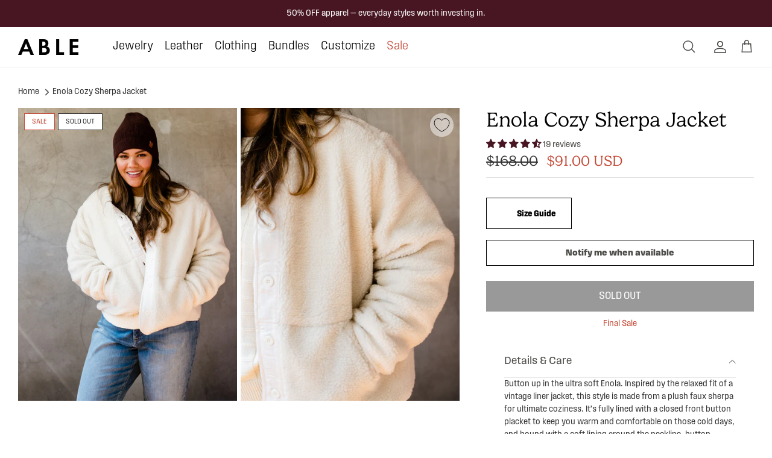

--- FILE ---
content_type: text/html; charset=utf-8
request_url: https://www.ableclothing.com/products/enola-cozy-sherpa-jacket
body_size: 109462
content:

<!doctype html><html lang="en" dir="ltr">
  <head>

  <!-- Adobe fonts -->
  <link rel="preconnect" href="https://use.typekit.net">

  <link rel="preload" href="https://use.typekit.net/saz5iei.css" as="style">
  <link rel="preload" href="https://use.typekit.net/xwg1tnj.css" as="style">

  <link rel="stylesheet" href="https://use.typekit.net/saz5iei.css">
        
  <!------------- BUTTONS FONT --------------->
    <link rel="stylesheet" href="https://use.typekit.net/xwg1tnj.css">
    <style data-shopify>
    button,
    a{
      font-family: "field-gothic", sans-serif !important;
    }
    </style>


  <meta name="google-site-verification" content="Pb7BPJ2QZnd_EKivmsIT610LIby-RpvFevKwoo1l1Po" />

    <script src="https://cdn.userway.org/widget.js" data-account="onhGzYRDfB" async></script>

    <!-- Infinite Options by ShopPad -->
<script>
  window.Shoppad = window.Shoppad || {},
  window.Shoppad.apps = window.Shoppad.apps || {},
  window.Shoppad.apps.infiniteoptions = window.Shoppad.apps.infiniteoptions || {},
  window.Shoppad.apps.infiniteoptions.validateType = 'overlay',
  window.Shoppad.apps.infiniteoptions.submitPriceModCartAnyways = true;
</script>
<script src="//d1liekpayvooaz.cloudfront.net/apps/customizery/customizery.js?shop=livefashionable.myshopify.com" async></script>

<script>
  let correctSite = "abl" + "eclothin" + "g.co" + "m";
  let correctUrl = "https://www." + correctSite;
  let dupeSite = "ableclothing.us"
  if((window.location.href.indexOf(dupeSite) != -1) && (window.location.href.indexOf("dupe") == -1)) {
    window.location = correctUrl; 
  }
</script>
    



    <!-- Symmetry 5.5.0 -->
    <script>
window.KiwiSizing = window.KiwiSizing === undefined ? {} : window.KiwiSizing;
KiwiSizing.shop = "livefashionable.myshopify.com";


KiwiSizing.data = {
  collections: "292759339198,328206155966,233422851,303340617918,231738755,294026412222,325979603134,293691031742",
  tags: "ABLE360,add-promo-message-as-property,alpha-guide-x,Apparel,Clothing,Cold Weather,curvy,details-Buttons,details-Pockets,discount-60,extra-40,Final Sale,Holiday Collection,influencer-apparel-sale-0619,Jacket,Jackets,MDS,no-returns,plus size,promo-eligible,sale,sale-clothing,sale-tapcart,style-Cold Weather,Tapcart Exclusive App Offer,tapcart-banner,Trending-Sale",
  product: "7415052796094",
  vendor: "ABLE",
  type: "Apparel",
  title: "Enola Cozy Sherpa Jacket",
  images: ["\/\/www.ableclothing.com\/cdn\/shop\/files\/EnolaCozySherpaJacket-AntiqueWhite-ABLE.png?v=1697655751","\/\/www.ableclothing.com\/cdn\/shop\/files\/EnolaCozySherpaJacket-AntiqueWhite-ABLE-1.png?v=1697655755"],
  options: [{"name":"Color","position":1,"values":["Antique White"]},{"name":"Size","position":2,"values":["XXS","XS","S","M","L","XL","XXL","1X","2X","3X"]}],
  variants: [{"id":42141492707518,"title":"Antique White \/ XXS","option1":"Antique White","option2":"XXS","option3":null,"sku":"44378-010-00","requires_shipping":true,"taxable":true,"featured_image":{"id":34105235570878,"product_id":7415052796094,"position":1,"created_at":"2023-10-18T14:00:37-05:00","updated_at":"2023-10-18T14:02:31-05:00","alt":null,"width":1532,"height":2048,"src":"\/\/www.ableclothing.com\/cdn\/shop\/files\/EnolaCozySherpaJacket-AntiqueWhite-ABLE.png?v=1697655751","variant_ids":[42141492707518,42141492740286,42141492773054,42141492805822,42141492838590,42141492871358,42141492904126,42141492936894,42141492969662,42141493002430]},"available":false,"name":"Enola Cozy Sherpa Jacket - Antique White \/ XXS","public_title":"Antique White \/ XXS","options":["Antique White","XXS"],"price":9100,"weight":0,"compare_at_price":16800,"inventory_quantity":0,"inventory_management":"shopify","inventory_policy":"deny","barcode":"44378-010-00","featured_media":{"alt":null,"id":26486685270206,"position":1,"preview_image":{"aspect_ratio":0.748,"height":2048,"width":1532,"src":"\/\/www.ableclothing.com\/cdn\/shop\/files\/EnolaCozySherpaJacket-AntiqueWhite-ABLE.png?v=1697655751"}},"requires_selling_plan":false,"selling_plan_allocations":[],"quantity_rule":{"min":1,"max":null,"increment":1}},{"id":42141492740286,"title":"Antique White \/ XS","option1":"Antique White","option2":"XS","option3":null,"sku":"44378-010-10","requires_shipping":true,"taxable":true,"featured_image":{"id":34105235570878,"product_id":7415052796094,"position":1,"created_at":"2023-10-18T14:00:37-05:00","updated_at":"2023-10-18T14:02:31-05:00","alt":null,"width":1532,"height":2048,"src":"\/\/www.ableclothing.com\/cdn\/shop\/files\/EnolaCozySherpaJacket-AntiqueWhite-ABLE.png?v=1697655751","variant_ids":[42141492707518,42141492740286,42141492773054,42141492805822,42141492838590,42141492871358,42141492904126,42141492936894,42141492969662,42141493002430]},"available":false,"name":"Enola Cozy Sherpa Jacket - Antique White \/ XS","public_title":"Antique White \/ XS","options":["Antique White","XS"],"price":9100,"weight":0,"compare_at_price":16800,"inventory_quantity":0,"inventory_management":"shopify","inventory_policy":"deny","barcode":"44378-010-10","featured_media":{"alt":null,"id":26486685270206,"position":1,"preview_image":{"aspect_ratio":0.748,"height":2048,"width":1532,"src":"\/\/www.ableclothing.com\/cdn\/shop\/files\/EnolaCozySherpaJacket-AntiqueWhite-ABLE.png?v=1697655751"}},"requires_selling_plan":false,"selling_plan_allocations":[],"quantity_rule":{"min":1,"max":null,"increment":1}},{"id":42141492773054,"title":"Antique White \/ S","option1":"Antique White","option2":"S","option3":null,"sku":"44378-010-20","requires_shipping":true,"taxable":true,"featured_image":{"id":34105235570878,"product_id":7415052796094,"position":1,"created_at":"2023-10-18T14:00:37-05:00","updated_at":"2023-10-18T14:02:31-05:00","alt":null,"width":1532,"height":2048,"src":"\/\/www.ableclothing.com\/cdn\/shop\/files\/EnolaCozySherpaJacket-AntiqueWhite-ABLE.png?v=1697655751","variant_ids":[42141492707518,42141492740286,42141492773054,42141492805822,42141492838590,42141492871358,42141492904126,42141492936894,42141492969662,42141493002430]},"available":false,"name":"Enola Cozy Sherpa Jacket - Antique White \/ S","public_title":"Antique White \/ S","options":["Antique White","S"],"price":9100,"weight":0,"compare_at_price":16800,"inventory_quantity":0,"inventory_management":"shopify","inventory_policy":"deny","barcode":"44378-010-20","featured_media":{"alt":null,"id":26486685270206,"position":1,"preview_image":{"aspect_ratio":0.748,"height":2048,"width":1532,"src":"\/\/www.ableclothing.com\/cdn\/shop\/files\/EnolaCozySherpaJacket-AntiqueWhite-ABLE.png?v=1697655751"}},"requires_selling_plan":false,"selling_plan_allocations":[],"quantity_rule":{"min":1,"max":null,"increment":1}},{"id":42141492805822,"title":"Antique White \/ M","option1":"Antique White","option2":"M","option3":null,"sku":"44378-010-30","requires_shipping":true,"taxable":true,"featured_image":{"id":34105235570878,"product_id":7415052796094,"position":1,"created_at":"2023-10-18T14:00:37-05:00","updated_at":"2023-10-18T14:02:31-05:00","alt":null,"width":1532,"height":2048,"src":"\/\/www.ableclothing.com\/cdn\/shop\/files\/EnolaCozySherpaJacket-AntiqueWhite-ABLE.png?v=1697655751","variant_ids":[42141492707518,42141492740286,42141492773054,42141492805822,42141492838590,42141492871358,42141492904126,42141492936894,42141492969662,42141493002430]},"available":false,"name":"Enola Cozy Sherpa Jacket - Antique White \/ M","public_title":"Antique White \/ M","options":["Antique White","M"],"price":9100,"weight":0,"compare_at_price":16800,"inventory_quantity":0,"inventory_management":"shopify","inventory_policy":"deny","barcode":"44378-010-30","featured_media":{"alt":null,"id":26486685270206,"position":1,"preview_image":{"aspect_ratio":0.748,"height":2048,"width":1532,"src":"\/\/www.ableclothing.com\/cdn\/shop\/files\/EnolaCozySherpaJacket-AntiqueWhite-ABLE.png?v=1697655751"}},"requires_selling_plan":false,"selling_plan_allocations":[],"quantity_rule":{"min":1,"max":null,"increment":1}},{"id":42141492838590,"title":"Antique White \/ L","option1":"Antique White","option2":"L","option3":null,"sku":"44378-010-40","requires_shipping":true,"taxable":true,"featured_image":{"id":34105235570878,"product_id":7415052796094,"position":1,"created_at":"2023-10-18T14:00:37-05:00","updated_at":"2023-10-18T14:02:31-05:00","alt":null,"width":1532,"height":2048,"src":"\/\/www.ableclothing.com\/cdn\/shop\/files\/EnolaCozySherpaJacket-AntiqueWhite-ABLE.png?v=1697655751","variant_ids":[42141492707518,42141492740286,42141492773054,42141492805822,42141492838590,42141492871358,42141492904126,42141492936894,42141492969662,42141493002430]},"available":false,"name":"Enola Cozy Sherpa Jacket - Antique White \/ L","public_title":"Antique White \/ L","options":["Antique White","L"],"price":9100,"weight":0,"compare_at_price":16800,"inventory_quantity":0,"inventory_management":"shopify","inventory_policy":"deny","barcode":"44378-010-40","featured_media":{"alt":null,"id":26486685270206,"position":1,"preview_image":{"aspect_ratio":0.748,"height":2048,"width":1532,"src":"\/\/www.ableclothing.com\/cdn\/shop\/files\/EnolaCozySherpaJacket-AntiqueWhite-ABLE.png?v=1697655751"}},"requires_selling_plan":false,"selling_plan_allocations":[],"quantity_rule":{"min":1,"max":null,"increment":1}},{"id":42141492871358,"title":"Antique White \/ XL","option1":"Antique White","option2":"XL","option3":null,"sku":"44378-010-50","requires_shipping":true,"taxable":true,"featured_image":{"id":34105235570878,"product_id":7415052796094,"position":1,"created_at":"2023-10-18T14:00:37-05:00","updated_at":"2023-10-18T14:02:31-05:00","alt":null,"width":1532,"height":2048,"src":"\/\/www.ableclothing.com\/cdn\/shop\/files\/EnolaCozySherpaJacket-AntiqueWhite-ABLE.png?v=1697655751","variant_ids":[42141492707518,42141492740286,42141492773054,42141492805822,42141492838590,42141492871358,42141492904126,42141492936894,42141492969662,42141493002430]},"available":false,"name":"Enola Cozy Sherpa Jacket - Antique White \/ XL","public_title":"Antique White \/ XL","options":["Antique White","XL"],"price":9100,"weight":0,"compare_at_price":16800,"inventory_quantity":0,"inventory_management":"shopify","inventory_policy":"deny","barcode":"644637327989","featured_media":{"alt":null,"id":26486685270206,"position":1,"preview_image":{"aspect_ratio":0.748,"height":2048,"width":1532,"src":"\/\/www.ableclothing.com\/cdn\/shop\/files\/EnolaCozySherpaJacket-AntiqueWhite-ABLE.png?v=1697655751"}},"requires_selling_plan":false,"selling_plan_allocations":[],"quantity_rule":{"min":1,"max":null,"increment":1}},{"id":42141492904126,"title":"Antique White \/ XXL","option1":"Antique White","option2":"XXL","option3":null,"sku":"44378-010-60","requires_shipping":true,"taxable":true,"featured_image":{"id":34105235570878,"product_id":7415052796094,"position":1,"created_at":"2023-10-18T14:00:37-05:00","updated_at":"2023-10-18T14:02:31-05:00","alt":null,"width":1532,"height":2048,"src":"\/\/www.ableclothing.com\/cdn\/shop\/files\/EnolaCozySherpaJacket-AntiqueWhite-ABLE.png?v=1697655751","variant_ids":[42141492707518,42141492740286,42141492773054,42141492805822,42141492838590,42141492871358,42141492904126,42141492936894,42141492969662,42141493002430]},"available":false,"name":"Enola Cozy Sherpa Jacket - Antique White \/ XXL","public_title":"Antique White \/ XXL","options":["Antique White","XXL"],"price":9100,"weight":0,"compare_at_price":16800,"inventory_quantity":0,"inventory_management":"shopify","inventory_policy":"deny","barcode":"44378-010-60","featured_media":{"alt":null,"id":26486685270206,"position":1,"preview_image":{"aspect_ratio":0.748,"height":2048,"width":1532,"src":"\/\/www.ableclothing.com\/cdn\/shop\/files\/EnolaCozySherpaJacket-AntiqueWhite-ABLE.png?v=1697655751"}},"requires_selling_plan":false,"selling_plan_allocations":[],"quantity_rule":{"min":1,"max":null,"increment":1}},{"id":42141492936894,"title":"Antique White \/ 1X","option1":"Antique White","option2":"1X","option3":null,"sku":"44378-010-70","requires_shipping":true,"taxable":true,"featured_image":{"id":34105235570878,"product_id":7415052796094,"position":1,"created_at":"2023-10-18T14:00:37-05:00","updated_at":"2023-10-18T14:02:31-05:00","alt":null,"width":1532,"height":2048,"src":"\/\/www.ableclothing.com\/cdn\/shop\/files\/EnolaCozySherpaJacket-AntiqueWhite-ABLE.png?v=1697655751","variant_ids":[42141492707518,42141492740286,42141492773054,42141492805822,42141492838590,42141492871358,42141492904126,42141492936894,42141492969662,42141493002430]},"available":false,"name":"Enola Cozy Sherpa Jacket - Antique White \/ 1X","public_title":"Antique White \/ 1X","options":["Antique White","1X"],"price":9100,"weight":0,"compare_at_price":16800,"inventory_quantity":0,"inventory_management":"shopify","inventory_policy":"deny","barcode":"644637304393","featured_media":{"alt":null,"id":26486685270206,"position":1,"preview_image":{"aspect_ratio":0.748,"height":2048,"width":1532,"src":"\/\/www.ableclothing.com\/cdn\/shop\/files\/EnolaCozySherpaJacket-AntiqueWhite-ABLE.png?v=1697655751"}},"requires_selling_plan":false,"selling_plan_allocations":[],"quantity_rule":{"min":1,"max":null,"increment":1}},{"id":42141492969662,"title":"Antique White \/ 2X","option1":"Antique White","option2":"2X","option3":null,"sku":"44378-010-80","requires_shipping":true,"taxable":true,"featured_image":{"id":34105235570878,"product_id":7415052796094,"position":1,"created_at":"2023-10-18T14:00:37-05:00","updated_at":"2023-10-18T14:02:31-05:00","alt":null,"width":1532,"height":2048,"src":"\/\/www.ableclothing.com\/cdn\/shop\/files\/EnolaCozySherpaJacket-AntiqueWhite-ABLE.png?v=1697655751","variant_ids":[42141492707518,42141492740286,42141492773054,42141492805822,42141492838590,42141492871358,42141492904126,42141492936894,42141492969662,42141493002430]},"available":false,"name":"Enola Cozy Sherpa Jacket - Antique White \/ 2X","public_title":"Antique White \/ 2X","options":["Antique White","2X"],"price":9100,"weight":0,"compare_at_price":16800,"inventory_quantity":0,"inventory_management":"shopify","inventory_policy":"deny","barcode":"644637071653","featured_media":{"alt":null,"id":26486685270206,"position":1,"preview_image":{"aspect_ratio":0.748,"height":2048,"width":1532,"src":"\/\/www.ableclothing.com\/cdn\/shop\/files\/EnolaCozySherpaJacket-AntiqueWhite-ABLE.png?v=1697655751"}},"requires_selling_plan":false,"selling_plan_allocations":[],"quantity_rule":{"min":1,"max":null,"increment":1}},{"id":42141493002430,"title":"Antique White \/ 3X","option1":"Antique White","option2":"3X","option3":null,"sku":"44378-010-90","requires_shipping":true,"taxable":true,"featured_image":{"id":34105235570878,"product_id":7415052796094,"position":1,"created_at":"2023-10-18T14:00:37-05:00","updated_at":"2023-10-18T14:02:31-05:00","alt":null,"width":1532,"height":2048,"src":"\/\/www.ableclothing.com\/cdn\/shop\/files\/EnolaCozySherpaJacket-AntiqueWhite-ABLE.png?v=1697655751","variant_ids":[42141492707518,42141492740286,42141492773054,42141492805822,42141492838590,42141492871358,42141492904126,42141492936894,42141492969662,42141493002430]},"available":false,"name":"Enola Cozy Sherpa Jacket - Antique White \/ 3X","public_title":"Antique White \/ 3X","options":["Antique White","3X"],"price":9100,"weight":0,"compare_at_price":16800,"inventory_quantity":0,"inventory_management":"shopify","inventory_policy":"deny","barcode":"644637181222","featured_media":{"alt":null,"id":26486685270206,"position":1,"preview_image":{"aspect_ratio":0.748,"height":2048,"width":1532,"src":"\/\/www.ableclothing.com\/cdn\/shop\/files\/EnolaCozySherpaJacket-AntiqueWhite-ABLE.png?v=1697655751"}},"requires_selling_plan":false,"selling_plan_allocations":[],"quantity_rule":{"min":1,"max":null,"increment":1}}],
};

</script>
    <link rel="preload" href="//www.ableclothing.com/cdn/shop/t/256/assets/magnific-popup.css?v=116231183082539682851759960822" as="style">
    <link rel="preload" href="//www.ableclothing.com/cdn/shop/t/256/assets/styles.css?v=108557714152771069121765908951" as="style">
    <link rel="preload" href="//www.ableclothing.com/cdn/shop/t/256/assets/custom-styles.css?v=161633227331144185681759960822" as="style">
    <link rel="preload" href="//www.ableclothing.com/cdn/shop/t/256/assets/the-darl-custom-css.css?v=72646800538048125701766103129" as="style">
    <meta charset="utf-8" />
<meta name="viewport" content="width=device-width,initial-scale=1.0" />
<meta http-equiv="X-UA-Compatible" content="IE=edge">

<link rel="shortcut icon" href="https://cdn.shopify.com/s/files/1/1136/2606/files/Favicon-Black.png?v=1730401839" type="image/png" />

<link rel="preconnect" href="https://cdn.shopify.com" crossorigin>
<link rel="preconnect" href="https://fonts.shopify.com" crossorigin>
<link rel="preconnect" href="https://monorail-edge.shopifysvc.com"><link rel="preload" as="font" href="//www.ableclothing.com/cdn/fonts/arimo/arimo_n4.a7efb558ca22d2002248bbe6f302a98edee38e35.woff2" type="font/woff2" crossorigin><link rel="preload" as="font" href="//www.ableclothing.com/cdn/fonts/arimo/arimo_n7.1d2d0638e6a1228d86beb0e10006e3280ccb2d04.woff2" type="font/woff2" crossorigin><link rel="preload" as="font" href="//www.ableclothing.com/cdn/fonts/arimo/arimo_i4.438ddb21a1b98c7230698d70dc1a21df235701b2.woff2" type="font/woff2" crossorigin><link rel="preload" as="font" href="//www.ableclothing.com/cdn/fonts/arimo/arimo_i7.b9f09537c29041ec8d51f8cdb7c9b8e4f1f82cb1.woff2" type="font/woff2" crossorigin><link rel="preload" as="font" href="//www.ableclothing.com/cdn/fonts/arimo/arimo_n4.a7efb558ca22d2002248bbe6f302a98edee38e35.woff2" type="font/woff2" crossorigin><link rel="preload" as="font" href="//www.ableclothing.com/cdn/fonts/arimo/arimo_n4.a7efb558ca22d2002248bbe6f302a98edee38e35.woff2" type="font/woff2" crossorigin><link rel="preload" as="font" href="//www.ableclothing.com/cdn/fonts/arimo/arimo_n7.1d2d0638e6a1228d86beb0e10006e3280ccb2d04.woff2" type="font/woff2" crossorigin><link rel="preload" href="//www.ableclothing.com/cdn/shop/t/256/assets/vendor.min.js?v=11589511144441591071759960822" as="script">
<link rel="preload" href="//www.ableclothing.com/cdn/shop/t/256/assets/theme.js?v=28271340759140268901764889994" as="script"><link rel="canonical" href="https://www.ableclothing.com/products/enola-cozy-sherpa-jacket" /><link rel="shortcut icon" href="//www.ableclothing.com/cdn/shop/files/Favicon-Black.png?v=1741229440" type="image/png" /><meta name="description" content="Button up in the ultra soft Enola. Inspired by the relaxed fit of a vintage liner jacket, this style is made from a plush faux sherpa for ultimate coziness. It’s fully lined with a closed front button placket to keep you warm and comfortable on those cold days, and bound with a soft lining around the neckline, button p">

    <title>
      Enola Cozy Sherpa Jacket
      
      
       &ndash; ABLE
    </title>

    <meta property="og:site_name" content="ABLE">
<meta property="og:url" content="https://www.ableclothing.com/products/enola-cozy-sherpa-jacket">
<meta property="og:title" content="Enola Cozy Sherpa Jacket">
<meta property="og:type" content="product">
<meta property="og:description" content="Button up in the ultra soft Enola. Inspired by the relaxed fit of a vintage liner jacket, this style is made from a plush faux sherpa for ultimate coziness. It’s fully lined with a closed front button placket to keep you warm and comfortable on those cold days, and bound with a soft lining around the neckline, button p"><meta property="og:image" content="http://www.ableclothing.com/cdn/shop/files/EnolaCozySherpaJacket-AntiqueWhite-ABLE_1200x1200.png?v=1697655751">
  <meta property="og:image:secure_url" content="https://www.ableclothing.com/cdn/shop/files/EnolaCozySherpaJacket-AntiqueWhite-ABLE_1200x1200.png?v=1697655751">
  <meta property="og:image:width" content="1532">
  <meta property="og:image:height" content="2048"><meta property="og:price:amount" content="91.00">
  <meta property="og:price:currency" content="USD"><meta name="twitter:site" content="@livefashionable"><meta name="twitter:card" content="summary_large_image">
<meta name="twitter:title" content="Enola Cozy Sherpa Jacket">
<meta name="twitter:description" content="Button up in the ultra soft Enola. Inspired by the relaxed fit of a vintage liner jacket, this style is made from a plush faux sherpa for ultimate coziness. It’s fully lined with a closed front button placket to keep you warm and comfortable on those cold days, and bound with a soft lining around the neckline, button p">

    <link href="//www.ableclothing.com/cdn/shop/t/256/assets/magnific-popup.css?v=116231183082539682851759960822" rel="stylesheet" type="text/css" media="all" />
    <link href="//www.ableclothing.com/cdn/shop/t/256/assets/styles.css?v=108557714152771069121765908951" rel="stylesheet" type="text/css" media="all" />
    <link href="//www.ableclothing.com/cdn/shop/t/256/assets/custom-styles.css?v=161633227331144185681759960822" rel="stylesheet" type="text/css" media="all" />
    <link href="//www.ableclothing.com/cdn/shop/t/256/assets/the-darl-custom-css.css?v=72646800538048125701766103129" rel="stylesheet" type="text/css" media="all" />

    

    <script>
      window.theme = window.theme || {};
      theme.money_format_with_product_code_preference = "\u003cspan class=money\u003e${{amount}} USD\u003c\/span\u003e";
      theme.money_format_with_cart_code_preference = "\u003cspan class=money\u003e${{amount}}\u003c\/span\u003e";
      theme.money_format = "\u003cspan class=money\u003e${{amount}}\u003c\/span\u003e";
      theme.strings = {
        previous: "Previous",
        next: "Next",
        addressError: "Error looking up that address",
        addressNoResults: "No results for that address",
        addressQueryLimit: "You have exceeded the Google API usage limit. Consider upgrading to a \u003ca href=\"https:\/\/developers.google.com\/maps\/premium\/usage-limits\"\u003ePremium Plan\u003c\/a\u003e.",
        authError: "There was a problem authenticating your Google Maps API Key.",
        icon_labels_left: "Left",
        icon_labels_right: "Right",
        icon_labels_down: "Down",
        icon_labels_close: "Close",
        icon_labels_plus: "Plus",
        cart_terms_confirmation: "You must agree to the terms and conditions before continuing.",
        products_listing_from: "From",
        layout_live_search_see_all: "See all results",
        products_product_add_to_cart: "Add to Bag",
        products_variant_no_stock: "Sold out",
        products_variant_non_existent: "Unavailable",
        products_product_pick_a: "Pick a",
        general_navigation_menu_toggle_aria_label: "Toggle menu",
        general_accessibility_labels_close: "Close",
        products_product_adding_to_cart: "Adding",
        products_product_added_to_cart: "Added to bag",
        general_quick_search_pages: "Pages",
        general_quick_search_no_results: "Sorry, we couldn\u0026#39;t find any results",
        collections_general_see_all_subcollections: "See all..."
      };
      theme.routes = {
        cart_url: '/cart',
        cart_add_url: '/cart/add.js',
        cart_change_url: '/cart/change',
        predictive_search_url: '/search/suggest'
      };
      theme.settings = {
        cart_type: "drawer",
        quickbuy_style: "off",
        avoid_orphans: true
      };
      document.documentElement.classList.add('js');
    </script><style>[data-swatch="black"] { --swatch-background-color:#000000}[data-swatch="cognac"] { --swatch-background-color:#D48C59}[data-swatch="whiskey"] { --swatch-background-color:#742c17}[data-swatch="beach"] { --swatch-background-color:#F3EEE6}[data-swatch="labradorite"] { --swatch-background-color:#B2B9C2}[data-swatch="chestnut"] { --swatch-background-color:#8B4413}[data-swatch="pewter"] { --swatch-background-color:#A58C7C}[data-swatch="fog"] { --swatch-background-color:#D6BBAB}[data-swatch="pink sand"] { --swatch-background-color:#D5A290}[data-swatch="dusty rose"] { --swatch-background-color:#BB8275}[data-swatch="pewter metallic"] { --swatch-background-color:#E4DFDF}[data-swatch="slate"] { --swatch-background-color:#61625F}[data-swatch="olive"] { --swatch-background-color:#554834}[data-swatch="burgundy"] { --swatch-background-color:#6A2A2B}[data-swatch="terracotta suede"] { --swatch-background-color:#D35C45}[data-swatch="chocolate"] { --swatch-background-color:#5B3B31}[data-swatch="bone"] { --swatch-background-color:#E9E0D8}[data-swatch="ice blue"] { --swatch-background-color:#9EB5C2}[data-swatch="antique white"] { --swatch-background-color:#E8E6E3}[data-swatch="terracotta"] { --swatch-background-color:#E4925B}[data-swatch="dark oak"] { --swatch-background-color:#3A2A1D}[data-swatch="blue/black plaid"] { --swatch-background-image: url(//www.ableclothing.com/cdn/shop/files/blue-black-plaid_128x128_crop_center.png?v=6360807372771939185) }[data-swatch="hummus plaid"] { --swatch-background-image: url(//www.ableclothing.com/cdn/shop/files/hummus-plaid_128x128_crop_center.png?v=11814751752807675963) }[data-swatch="spruce"] { --swatch-background-color:#2A5F65}[data-swatch="dark cherry"] { --swatch-background-color:#5F1F34}[data-swatch="gingerbread"] { --swatch-background-color:#AD5532}[data-swatch="washed black"] { --swatch-background-color:#525666}[data-swatch="light vintage wash"] { --swatch-background-image: url(//www.ableclothing.com/cdn/shop/files/light-vintage-wash_128x128_crop_center.png?v=1375854725992344626) }[data-swatch="mushroom"] { --swatch-background-color:#B98B76}[data-swatch="black diamond dot"] { --swatch-background-image: url(//www.ableclothing.com/cdn/shop/files/black-diamond-dot_128x128_crop_center.png?v=16846871238218210285) }[data-swatch="antique white"] { --swatch-background-color:#E8E1E0}[data-swatch="burnt sienna"] { --swatch-background-color:#D67840}[data-swatch="camel"] { --swatch-background-color:#B18F6A}[data-swatch="brown/whiskey glen plaid"] { --swatch-background-color:#A79B9D}[data-swatch="black/white plaid"] { --swatch-background-color:#AFB0B1}[data-swatch="vintage indigo"] { --swatch-background-image: url(//www.ableclothing.com/cdn/shop/files/vintage-indigo_128x128_crop_center.png?v=12691161128953819171) }[data-swatch="vintage indigo wash"] { --swatch-background-image: url(//www.ableclothing.com/cdn/shop/files/vintage-indigo-wash_128x128_crop_center.png?v=3552885711342394842) }[data-swatch="navy"] { --swatch-background-color:#213368}[data-swatch="heather grey"] { --swatch-background-color:#C2C2C2}[data-swatch="black/white check"] { --swatch-background-image: url(//www.ableclothing.com/cdn/shop/files/black-white-check_128x128_crop_center.png?v=4446365670817435058) }[data-swatch="midnight paisley"] { --swatch-background-image: url(//www.ableclothing.com/cdn/shop/files/midnight-paisley_128x128_crop_center.png?v=8031388759689942683) }[data-swatch="antique white"] { --swatch-background-color:#F4F1F2}[data-swatch="black vintage floral"] { --swatch-background-image: url(//www.ableclothing.com/cdn/shop/files/black-vintage-floral_128x128_crop_center.png?v=11400076027859147132) }[data-swatch="midnight stripe"] { --swatch-background-image: url(//www.ableclothing.com/cdn/shop/files/midnight-stripe_128x128_crop_center.png?v=1188632697244199531) }[data-swatch="midnight"] { --swatch-background-color:#38546A}[data-swatch="jade blossom"] { --swatch-background-image: url(//www.ableclothing.com/cdn/shop/files/jade-blossom_128x128_crop_center.png?v=7894233146331520392) }[data-swatch="orange pin dot"] { --swatch-background-image: url(//www.ableclothing.com/cdn/shop/files/orange-pin-dot_128x128_crop_center.png?v=2336620515692733921) }[data-swatch="herringbone"] { --swatch-background-image: url(//www.ableclothing.com/cdn/shop/files/herringbone_128x128_crop_center.png?v=13761872769957645545) }[data-swatch="charcoal"] { --swatch-background-color:#3D3B3B}[data-swatch="plaid"] { --swatch-background-image: url(//www.ableclothing.com/cdn/shop/files/plaid_128x128_crop_center.png?v=13113690514454212975) }[data-swatch="sea ice"] { --swatch-background-color:#9AB9CF}[data-swatch="amber brown"] { --swatch-background-color:#B76137}[data-swatch="hummus"] { --swatch-background-color:#E2D5CD}[data-swatch="faded light blue"] { --swatch-background-image: url(//www.ableclothing.com/cdn/shop/files/faded-light-blue_128x128_crop_center.png?v=14592954158420225586) }[data-swatch="dark oak paisley"] { --swatch-background-image: url(//www.ableclothing.com/cdn/shop/files/dark-oak-paisley_128x128_crop_center.png?v=2305665151569429893) }[data-swatch="brown gingham"] { --swatch-background-image: url(//www.ableclothing.com/cdn/shop/files/brown-gingham_128x128_crop_center.png?v=9663258733833318396) }[data-swatch="charcoal heather"] { --swatch-background-image: url(//www.ableclothing.com/cdn/shop/files/charcoal-heather_128x128_crop_center.png?v=17640153531939158346) }[data-swatch="paprika"] { --swatch-background-color:#DE9501}[data-swatch="white"] { --swatch-background-color:#F1F1F2}[data-swatch="brick blossom"] { --swatch-background-image: url(//www.ableclothing.com/cdn/shop/files/brick-blossom_128x128_crop_center.png?v=16792704793692098003) }[data-swatch="mustard"] { --swatch-background-color:#D18E30}[data-swatch="balsam"] { --swatch-background-color:#66B09E}[data-swatch="rose"] { --swatch-background-color:#EA9184}[data-swatch="grey"] { --swatch-background-color:#EEEAE7}[data-swatch="multi-color stripe"] { --swatch-background-image: url(//www.ableclothing.com/cdn/shop/files/multi-color-stripe_128x128_crop_center.png?v=5809965145285415246) }[data-swatch="paprika/antique white stripe"] { --swatch-background-image: url(//www.ableclothing.com/cdn/shop/files/paprika-antique-white-stripe_128x128_crop_center.png?v=5962252669937581948) }[data-swatch="medium indigo wash"] { --swatch-background-image: url(//www.ableclothing.com/cdn/shop/files/medium-indigo-wash_128x128_crop_center.png?v=5104497714676726118) }[data-swatch="light blue wash"] { --swatch-background-image: url(//www.ableclothing.com/cdn/shop/files/light-blue-wash_128x128_crop_center.png?v=8879571318187418037) }[data-swatch="original wash"] { --swatch-background-color:#8499A4}[data-swatch="clean wash"] { --swatch-background-color:#6B84A0}[data-swatch="tan/white stripe"] { --swatch-background-image: url(//www.ableclothing.com/cdn/shop/files/tan-white-stripe_128x128_crop_center.png?v=15505226455255945943) }[data-swatch="dusty pink"] { --swatch-background-color:#E8C9C3}[data-swatch="nepp antique white"] { --swatch-background-color:#E0D7D4}[data-swatch="lilac"] { --swatch-background-color:#C8BBD1}[data-swatch="thyme"] { --swatch-background-color:#5B685D}[data-swatch="tan gingham"] { --swatch-background-image: url(//www.ableclothing.com/cdn/shop/files/tan-gingham_128x128_crop_center.png?v=12992497734866482100) }[data-swatch="desert sage"] { --swatch-background-color:#CACFC0}[data-swatch="floral"] { --swatch-background-image: url(//www.ableclothing.com/cdn/shop/files/floral_128x128_crop_center.png?v=10526496102102558239) }[data-swatch="honey"] { --swatch-background-color:#DAB862}[data-swatch="blush linework floral"] { --swatch-background-image: url(//www.ableclothing.com/cdn/shop/files/blush-linework-floral_128x128_crop_center.png?v=6364052761650137099) }[data-swatch="14k gold-filled/blush"] { --swatch-background-image: url(//www.ableclothing.com/cdn/shop/files/14k-gold-filled-blush_128x128_crop_center.png?v=4252983194478887000) }[data-swatch="sage pin dot"] { --swatch-background-image: url(//www.ableclothing.com/cdn/shop/files/sage-pin-dot_128x128_crop_center.png?v=10660347362672429626) }[data-swatch="dusty lilac"] { --swatch-background-color:#D3BCBB}[data-swatch="creme abstract print"] { --swatch-background-image: url(//www.ableclothing.com/cdn/shop/files/creme-abstract-print_128x128_crop_center.png?v=4340658829396664652) }[data-swatch="powder blue wash"] { --swatch-background-image: url(//www.ableclothing.com/cdn/shop/files/powder-blue-wash_128x128_crop_center.png?v=18437987637431984966) }[data-swatch="ecru wash"] { --swatch-background-image: url(//www.ableclothing.com/cdn/shop/files/ecru-wash_128x128_crop_center.png?v=13370964892455351546) }[data-swatch="cobalt blue"] { --swatch-background-color:#1C3C9A}[data-swatch="tan grid"] { --swatch-background-image: url(//www.ableclothing.com/cdn/shop/files/tan-grid_128x128_crop_center.png?v=2937326819351991668) }[data-swatch="blue fog"] { --swatch-background-color:#D9E4EE}[data-swatch="plaid evergreen"] { --swatch-background-image: url(//www.ableclothing.com/cdn/shop/files/plaid-evergreen_128x128_crop_center.png?v=10267809986413295381) }[data-swatch="white/gray stripe"] { --swatch-background-image: url(//www.ableclothing.com/cdn/shop/files/white-gray-stripe_128x128_crop_center.png?v=2558424339321799987) }[data-swatch="fawn"] { --swatch-background-color:#D8B57E}[data-swatch="midnight/cream stripe"] { --swatch-background-image: url(//www.ableclothing.com/cdn/shop/files/midnight-cream-stripe_128x128_crop_center.png?v=1971895597730690794) }[data-swatch="watercolor floral"] { --swatch-background-image: url(//www.ableclothing.com/cdn/shop/files/watercolor-floral_128x128_crop_center.png?v=16658269355318913257) }[data-swatch="washed olive"] { --swatch-background-color:#82765B}[data-swatch="pale yellow"] { --swatch-background-color:#E9DEB3}[data-swatch="mauve"] { --swatch-background-color:#CE786F}[data-swatch="spicy orange"] { --swatch-background-color:#FF6A28}[data-swatch="mid blue wash"] { --swatch-background-color:#39506F}[data-swatch="dark indigo wash"] { --swatch-background-color:#15233E}[data-swatch="hedge green marl"] { --swatch-background-color:#92A293}[data-swatch="tan marl"] { --swatch-background-color:#DDBF9E}[data-swatch="grey marl"] { --swatch-background-color:#7C7B80}[data-swatch="burnt brick marl"] { --swatch-background-color:#B34735}[data-swatch="light heather grey"] { --swatch-background-image: url(//www.ableclothing.com/cdn/shop/files/light-heather-grey_128x128_crop_center.png?v=13573651107667972686) }[data-swatch="moss green"] { --swatch-background-color:#6F6E3F}[data-swatch="navy blue/white stripe"] { --swatch-background-image: url(//www.ableclothing.com/cdn/shop/files/navy-blue-white-stripe_128x128_crop_center.png?v=7195233012923179442) }[data-swatch="cream"] { --swatch-background-color:#EDEBE7}[data-swatch="bark"] { --swatch-background-color:#CFB0A4}[data-swatch="burnt brick plaid"] { --swatch-background-image: url(//www.ableclothing.com/cdn/shop/files/brunt-brick-plaid_128x128_crop_center.png?v=7967629299090573173) }[data-swatch="lipstick red"] { --swatch-background-color:#EE0630}[data-swatch="sandalwood stripe"] { --swatch-background-image: url(//www.ableclothing.com/cdn/shop/files/sandalwool-stripe_128x128_crop_center.png?v=10659826722996648683) }[data-swatch="cherry mahogany"] { --swatch-background-color:#612416}[data-swatch="zen blue"] { --swatch-background-color:#C4CDD8}[data-swatch="blush"] { --swatch-background-color:#E9D8C0}[data-swatch="evergreen"] { --swatch-background-color:#03686B}[data-swatch="grey"] { --swatch-background-color:#B0A7A3}[data-swatch="coral"] { --swatch-background-color:#FEA069}[data-swatch="apricot brandy"] { --swatch-background-color:#DF7251}[data-swatch="black grid"] { --swatch-background-image: url(//www.ableclothing.com/cdn/shop/files/black-grid_128x128_crop_center.png?v=13013025504487053882) }[data-swatch="denim blue"] { --swatch-background-color:#707C88}[data-swatch="black/whiskey"] { --swatch-background-color:#373737}[data-swatch="saddle snake"] { --swatch-background-image: url(//www.ableclothing.com/cdn/shop/files/saddle-snake_128x128_crop_center.png?v=124992002674926373) }[data-swatch="beach"] { --swatch-background-color:#D8D0BE}[data-swatch="beach/whiskey"] { --swatch-background-image: url(//www.ableclothing.com/cdn/shop/files/beach-whiskey_128x128_crop_center.png?v=12871503289938422734) }[data-swatch="black/cognac"] { --swatch-background-color:#303030}[data-swatch="14k gold filled"] { --swatch-background-image: url(//www.ableclothing.com/cdn/shop/files/14k-gold-filled_128x128_crop_center.png?v=13999836951021779389) }[data-swatch="14k gold-filled"] { --swatch-background-image: url(//www.ableclothing.com/cdn/shop/files/14k-gold-filled_128x128_crop_center.png?v=13999836951021779389) }[data-swatch="gold"] { --swatch-background-color:#E8C99C}[data-swatch="gold vermeil"] { --swatch-background-image: url(//www.ableclothing.com/cdn/shop/files/gold-vermeil_128x128_crop_center.png?v=16147018188605930241) }[data-swatch="14k gold-filled/sterling silver"] { --swatch-background-image: url(//www.ableclothing.com/cdn/shop/files/14k-gold-filled-sterling-silver_128x128_crop_center.png?v=1273656504364276718) }[data-swatch="14k gold filled/white cz"] { --swatch-background-color:#E8C99C}[data-swatch="14k gold-filled/glass bead"] { --swatch-background-image: url(//www.ableclothing.com/cdn/shop/files/14k-gold-filled-glass-bead_128x128_crop_center.png?v=8898796016875960659) }[data-swatch="sterling silver"] { --swatch-background-image: url(//www.ableclothing.com/cdn/shop/files/sterling-silver_128x128_crop_center.png?v=11725417849243345002) }[data-swatch="blonde tortoise"] { --swatch-background-image: url(//www.ableclothing.com/cdn/shop/files/blonde-tortoise_128x128_crop_center.png?v=11799137192892932155) }[data-swatch="tan croc"] { --swatch-background-image: url(//www.ableclothing.com/cdn/shop/files/tan-croc_128x128_crop_center.png?v=1493993759289026343) }[data-swatch="tobacco"] { --swatch-background-color:#B7763A}[data-swatch="black napa"] { --swatch-background-color:#26272E}[data-swatch="gold/silver"] { --swatch-background-color:#BCBDAD}[data-swatch="silver"] { --swatch-background-image: url(//www.ableclothing.com/cdn/shop/files/silver_128x128_crop_center.png?v=8666960672716434316) }[data-swatch="mushroom waterproof suede"] { --swatch-background-color:#9C9386}[data-swatch="toffee"] { --swatch-background-color:#C6722A}[data-swatch="black canvas"] { --swatch-background-color:#080906}[data-swatch="tan/white"] { --swatch-background-image: url(//www.ableclothing.com/cdn/shop/files/tan-white_128x128_crop_center.png?v=13691423491760415104) }[data-swatch="white/cognac"] { --swatch-background-image: url(//www.ableclothing.com/cdn/shop/files/white-cognac_128x128_crop_center.png?v=5099220699562330805) }[data-swatch="bone/cheetah"] { --swatch-background-image: url(//www.ableclothing.com/cdn/shop/files/bone-cheetah_128x128_crop_center.png?v=13999068764465916795) }[data-swatch="bone/leopard"] { --swatch-background-image: url(//www.ableclothing.com/cdn/shop/files/bone-leopard_128x128_crop_center.png?v=13331142069249437429) }[data-swatch="bone/camel"] { --swatch-background-image: url(//www.ableclothing.com/cdn/shop/files/bone-camel_128x128_crop_center.png?v=399863205609824114) }[data-swatch="bone/spruce"] { --swatch-background-image: url(//www.ableclothing.com/cdn/shop/files/bone-spruce_128x128_crop_center.png?v=6687520104492617253) }[data-swatch="caramel"] { --swatch-background-color:#D8B397}[data-swatch="spruce nubuck"] { --swatch-background-color:#33413A}[data-swatch="biscotti"] { --swatch-background-color:#C39D7C}[data-swatch="natural raffia"] { --swatch-background-image: url(//www.ableclothing.com/cdn/shop/files/natural-raffia_128x128_crop_center.png?v=12700049334872126437) }[data-swatch="cinnamon"] { --swatch-background-color:#823C29}[data-swatch="ice suede"] { --swatch-background-color:#B0B6B9}[data-swatch="veg tan"] { --swatch-background-color:#E9C399}[data-swatch="ivory"] { --swatch-background-color:#EEEEEE}[data-swatch="leopard suede"] { --swatch-background-image: url(//www.ableclothing.com/cdn/shop/files/leopard-suede_128x128_crop_center.png?v=2939319038338862346) }[data-swatch="stone snake"] { --swatch-background-image: url(//www.ableclothing.com/cdn/shop/files/stone-snake_128x128_crop_center.png?v=18209353964475555410) }[data-swatch="bright coral suede"] { --swatch-background-color:#EB4B2F}[data-swatch="cognac napa"] { --swatch-background-color:#9A4D2E}[data-swatch="bone napa"] { --swatch-background-color:#F4E3CB}[data-swatch="toffee croco"] { --swatch-background-color:#E58C2E}[data-swatch="cheetah dot/black suede"] { --swatch-background-image: url(//www.ableclothing.com/cdn/shop/files/cheetah-dot_128x128_crop_center.png?v=17983719765933819604) }[data-swatch="cheetah dot"] { --swatch-background-image: url(//www.ableclothing.com/cdn/shop/files/color-cheetah-dot_128x128_crop_center.png?v=16567466030007232199) }[data-swatch="stripe/cognac napa"] { --swatch-background-image: url(//www.ableclothing.com/cdn/shop/files/stripe-napa_128x128_crop_center.png?v=778354365261025746) }[data-swatch="bright coral"] { --swatch-background-color:#F14028}[data-swatch="bone croco"] { --swatch-background-color:#F2EEDE}[data-swatch="tiger/black"] { --swatch-background-image: url(//www.ableclothing.com/cdn/shop/files/tiger-black_128x128_crop_center.png?v=10410535380597112405) }[data-swatch="new tan"] { --swatch-background-color:#D6B798}[data-swatch="zebra suede"] { --swatch-background-image: url(//www.ableclothing.com/cdn/shop/files/zebra_128x128_crop_center.png?v=12430413474204254147) }[data-swatch="washed leopard"] { --swatch-background-image: url(//www.ableclothing.com/cdn/shop/files/w-leopard_128x128_crop_center.png?v=15734994099755190564) }[data-swatch="cashew snake"] { --swatch-background-image: url(//www.ableclothing.com/cdn/shop/files/c-snake_128x128_crop_center.png?v=17888364222182488784) }[data-swatch="coffee suede"] { --swatch-background-image: url(//www.ableclothing.com/cdn/shop/files/coffee-suede_128x128_crop_center.png?v=10768323677638138922) }[data-swatch="black leather"] { --swatch-background-color:#110D0A}[data-swatch="biscotti nubuck"] { --swatch-background-color:#BD9267}[data-swatch="pony haircalf"] { --swatch-background-image: url(//www.ableclothing.com/cdn/shop/files/pony-haircalf_128x128_crop_center.png?v=7854421757228736184) }[data-swatch="coffee napa"] { --swatch-background-color:#AD7763}[data-swatch="mocha"] { --swatch-background-color:#573022}[data-swatch="pale blush"] { --swatch-background-color:#E8D7D2}[data-swatch="pebble"] { --swatch-background-color:#D8C9BC}[data-swatch="pebble/whiskey"] { --swatch-background-image: url(//www.ableclothing.com/cdn/shop/files/pebble-whiskey_128x128_crop_center.png?v=6656974950876227697) }[data-swatch="canvas"] { --swatch-background-image: url(//www.ableclothing.com/cdn/shop/files/canvas_128x128_crop_center.png?v=13135845932395409246) }[data-swatch="quilted black"] { --swatch-background-image: url(//www.ableclothing.com/cdn/shop/files/quilted-black_128x128_crop_center.png?v=12927184206393173874) }[data-swatch="canvas/whiskey"] { --swatch-background-image: url(//www.ableclothing.com/cdn/shop/files/canvas-whiskey_128x128_crop_center.png?v=1499495338505773567) }[data-swatch="black/cognac"] { --swatch-background-image: url(//www.ableclothing.com/cdn/shop/files/black-cognac_128x128_crop_center.png?v=2160427076581405877) }[data-swatch="whiskey/heritage plaid"] { --swatch-background-image: url(//www.ableclothing.com/cdn/shop/files/whiskey-heritage-plaid_128x128_crop_center.png?v=5003478197190461889) }[data-swatch="mocha croc"] { --swatch-background-image: url(//www.ableclothing.com/cdn/shop/files/mocha-croc_128x128_crop_center.png?v=16614324118669117677) }[data-swatch="sun dried tomato"] { --swatch-background-color:#911A2A}[data-swatch="original wash"] { --swatch-background-image: url(//www.ableclothing.com/cdn/shop/files/original-wash_128x128_crop_center.png?v=12652209672917067215) }[data-swatch="washed black"] { --swatch-background-image: url(//www.ableclothing.com/cdn/shop/files/washed-black_128x128_crop_center.png?v=16965014074899148026) }[data-swatch="clean wash"] { --swatch-background-image: url(//www.ableclothing.com/cdn/shop/files/clean-wash_128x128_crop_center.png?v=7013165216098019040) }[data-swatch="brown/whiskey glen plaid"] { --swatch-background-image: url(//www.ableclothing.com/cdn/shop/files/brown-whiskey-glen-plaid_128x128_crop_center.png?v=16645209821796121114) }[data-swatch="black/white plaid"] { --swatch-background-image: url(//www.ableclothing.com/cdn/shop/files/black-white-plaid_128x128_crop_center.png?v=1526266269165424131) }[data-swatch="cream grid"] { --swatch-background-image: url(//www.ableclothing.com/cdn/shop/files/cream-grid_128x128_crop_center.png?v=3107040835198329666) }[data-swatch="green abstract rose"] { --swatch-background-image: url(//www.ableclothing.com/cdn/shop/files/green-abstract-rose_128x128_crop_center.png?v=3411579640040806157) }[data-swatch="creme pin dot"] { --swatch-background-image: url(//www.ableclothing.com/cdn/shop/files/creme-pin-dot_128x128_crop_center.png?v=3089659548817913555) }[data-swatch="sky blue wash"] { --swatch-background-image: url(//www.ableclothing.com/cdn/shop/files/sky-blue-wash_128x128_crop_center.png?v=7559562921609115537) }[data-swatch="sepia"] { --swatch-background-color:#4B302B}[data-swatch="navy bandana"] { --swatch-background-image: url(//www.ableclothing.com/cdn/shop/files/navy-bandana_128x128_crop_center.png?v=6671824787776154191) }[data-swatch="dark indigo wash"] { --swatch-background-image: url(//www.ableclothing.com/cdn/shop/files/dark-indigo-wash_128x128_crop_center.png?v=4995601085040356465) }[data-swatch="mid blue wash"] { --swatch-background-image: url(//www.ableclothing.com/cdn/shop/files/mid-blue-wash_128x128_crop_center.png?v=16015218994785327122) }[data-swatch="brandy"] { --swatch-background-image: url(//www.ableclothing.com/cdn/shop/files/brandy_128x128_crop_center.png?v=2797900602442552197) }[data-swatch="ecru canvas"] { --swatch-background-image: url(//www.ableclothing.com/cdn/shop/files/ecru-canvas_128x128_crop_center.png?v=11032960236391836962) }[data-swatch="terrazzo"] { --swatch-background-image: url(//www.ableclothing.com/cdn/shop/files/terrazzo_128x128_crop_center.png?v=17190950057510655036) }[data-swatch="denim"] { --swatch-background-image: url(//www.ableclothing.com/cdn/shop/files/denim_128x128_crop_center.png?v=4535438370018000751) }[data-swatch="tan marl"] { --swatch-background-image: url(//www.ableclothing.com/cdn/shop/files/tan-marl_128x128_crop_center.png?v=1869384376804194608) }[data-swatch="grey marl"] { --swatch-background-image: url(//www.ableclothing.com/cdn/shop/files/grey-marl_128x128_crop_center.png?v=2469466203733384636) }[data-swatch="burnt brick marl"] { --swatch-background-image: url(//www.ableclothing.com/cdn/shop/files/burnt-brick-marl_128x128_crop_center.png?v=1190708196813666802) }[data-swatch="almond/pistachio stripe"] { --swatch-background-image: url(//www.ableclothing.com/cdn/shop/files/almond-pistachio-stripe_128x128_crop_center.png?v=6112381938165701494) }[data-swatch="almond"] { --swatch-background-color:#F6F2EF}[data-swatch="14k gold-filled/pearl"] { --swatch-background-image: url(//www.ableclothing.com/cdn/shop/files/14k-gold-filled-pearl_128x128_crop_center.png?v=9733701657430094994) }[data-swatch="vintage pink"] { --swatch-background-image: url(//www.ableclothing.com/cdn/shop/files/vintage-pink_128x128_crop_center.png?v=2401927261259417499) }[data-swatch="18k gold plated"] { --swatch-background-image: url(//www.ableclothing.com/cdn/shop/files/18k-gold-plated_128x128_crop_center.png?v=5624122262228136435) }[data-swatch="blue/white stripe"] { --swatch-background-image: url(//www.ableclothing.com/cdn/shop/files/blue-white-stripe_128x128_crop_center.png?v=7037234769363488520) }[data-swatch="black scattered rose"] { --swatch-background-image: url(//www.ableclothing.com/cdn/shop/files/black-scattered-rose_128x128_crop_center.png?v=18192288796412744021) }[data-swatch="14k gold-filled/tiger's eye"] { --swatch-background-image: url(//www.ableclothing.com/cdn/shop/files/14k-gold-filled-tigers-eye_128x128_crop_center.png?v=15573323452397112892) }[data-swatch="14k gold-filled/vermeil"] { --swatch-background-image: url(//www.ableclothing.com/cdn/shop/files/14k-gold-filled-vermeil_128x128_crop_center.png?v=13905039468701113685) }[data-swatch="oat milk"] { --swatch-background-color:#EEDFD3}[data-swatch="black/hummus"] { --swatch-background-image: url(//www.ableclothing.com/cdn/shop/files/black-hummus_128x128_crop_center.png?v=17508419498403161543) }[data-swatch="lime/fern stripe"] { --swatch-background-image: url(//www.ableclothing.com/cdn/shop/files/lime-fern-stripe_128x128_crop_center.png?v=12102532745698345895) }[data-swatch="fern"] { --swatch-background-color:#BEAC61}[data-swatch="midnight"] { --swatch-background-color:#333E5B}[data-swatch="pistachio"] { --swatch-background-color:#BDC8AD}[data-swatch="multi"] { --swatch-background-image: url(//www.ableclothing.com/cdn/shop/files/multi_128x128_crop_center.png?v=6447159914201490467) }[data-swatch="oat milk/almond stripe"] { --swatch-background-image: url(//www.ableclothing.com/cdn/shop/files/oat-milk-almond-stripe_128x128_crop_center.png?v=1371200380844175756) }[data-swatch="white/tan stripe"] { --swatch-background-image: url(//www.ableclothing.com/cdn/shop/files/white-tan-stripe_128x128_crop_center.png?v=3660734211861168553) }[data-swatch="white scattered rose"] { --swatch-background-image: url(//www.ableclothing.com/cdn/shop/files/white-scattered-rose_128x128_crop_center.png?v=16412261319888902317) }[data-swatch="desert sand"] { --swatch-background-color:#BA8671}[data-swatch="clover"] { --swatch-background-color: #616652}[data-swatch="midnight/white multi stripe"] { --swatch-background-image: url(//www.ableclothing.com/cdn/shop/files/midnight-white-multi-stripe_128x128_crop_center.png?v=5796293758025002013) }[data-swatch="baked clay/desert sand"] { --swatch-background-image: url(//www.ableclothing.com/cdn/shop/files/baked-clay-desert-sand_128x128_crop_center.png?v=13441937552635135342) }[data-swatch="14k gold-filled/white cz"] { --swatch-background-image: url(//www.ableclothing.com/cdn/shop/files/14k-gold-filled-white-cz_128x128_crop_center.png?v=15649758279708454164) }[data-swatch="painted blue wash"] { --swatch-background-image: url(//www.ableclothing.com/cdn/shop/files/painted-blue-wash_128x128_crop_center.png?v=14516457331484948342) }[data-swatch="sunbleached"] { --swatch-background-image: url(//www.ableclothing.com/cdn/shop/files/sunbleached_128x128_crop_center.png?v=14188713888081002229) }[data-swatch="sedona"] { --swatch-background-color:#C15D48}[data-swatch="white/gold"] { --swatch-background-image: url(//www.ableclothing.com/cdn/shop/files/white-gold_128x128_crop_center.png?v=18137812672538488356) }[data-swatch="bleached blue"] { --swatch-background-image: url(//www.ableclothing.com/cdn/shop/files/bleached-blue_128x128_crop_center.png?v=4687705848210731901) }[data-swatch="lilac"] { --swatch-background-color:#ECE6F1}[data-swatch="poppy pink"] { --swatch-background-color:#FBA2B5}[data-swatch="flax"] { --swatch-background-image: url(//www.ableclothing.com/cdn/shop/files/flax_128x128_crop_center.png?v=7729575401758506308) }[data-swatch="white wash"] { --swatch-background-color:#F1F1F2}[data-swatch="pearl"] { --swatch-background-color:#F5F4F2}[data-swatch="gold vermeil/cz"] { --swatch-background-image: url(//www.ableclothing.com/cdn/shop/files/gold-vermeil-cz_128x128_crop_center.png?v=10861850791584833612) }[data-swatch="14k gold-filled/opal"] { --swatch-background-image: url(//www.ableclothing.com/cdn/shop/files/14k-gold-filled-opal_128x128_crop_center.png?v=8601506741585724338) }[data-swatch="18k gold plated/opal"] { --swatch-background-image: url(//www.ableclothing.com/cdn/shop/files/18k-gold-plated-opal_128x128_crop_center.png?v=9155185970096459626) }[data-swatch="almond/oat milk marl"] { --swatch-background-color:#EBD8C4}[data-swatch="natural/whiskey"] { --swatch-background-image: url(//www.ableclothing.com/cdn/shop/files/natural-whiskey_128x128_crop_center.png?v=128875304408396939) }[data-swatch="chocolate brown"] { --swatch-background-color:#372928}[data-swatch="midnight/almond stripe"] { --swatch-background-image: url(//www.ableclothing.com/cdn/shop/files/midnight-almond-stripe_128x128_crop_center.png?v=14274457876789364357) }[data-swatch="midnight blue"] { --swatch-background-color:#09335E}[data-swatch="blue floral"] { --swatch-background-image: url(//www.ableclothing.com/cdn/shop/files/blue-floral_128x128_crop_center.png?v=7810140116897200452) }[data-swatch="taupe"] { --swatch-background-color: #CCBDBA}[data-swatch="alpine green"] { --swatch-background-color:#213B30}[data-swatch="bright blue"] { --swatch-background-color:#5A9FD5}[data-swatch="14k gold-filled/onyx"] { --swatch-background-image: url(//www.ableclothing.com/cdn/shop/files/14k-gold-filled-onyx_128x128_crop_center.png?v=5716692490024972866) }[data-swatch="18k gold plated/onyx"] { --swatch-background-image: url(//www.ableclothing.com/cdn/shop/files/18k-gold-plated-onyx_128x128_crop_center.png?v=16175107638639844237) }[data-swatch="stone"] { --swatch-background-color:#544744}[data-swatch="multi stripe"] { --swatch-background-image: url(//www.ableclothing.com/cdn/shop/files/multi-stripe_128x128_crop_center.png?v=11156362217938218482) }[data-swatch="oat milk/black stripe"] { --swatch-background-image: url(//www.ableclothing.com/cdn/shop/files/oat-milk-black-stripe_128x128_crop_center.png?v=17517374274621876150) }[data-swatch="berry"] { --swatch-background-color:#5B2145}[data-swatch="sage green"] { --swatch-background-color:#708481}[data-swatch="blue/neutral plaid"] { --swatch-background-image: url(//www.ableclothing.com/cdn/shop/files/blue-neutral-plaid_128x128_crop_center.png?v=16862684496496469061) }[data-swatch="light wash"] { --swatch-background-image: url(//www.ableclothing.com/cdn/shop/files/light-wash_128x128_crop_center.png?v=17047984106564038737) }[data-swatch="sage"] { --swatch-background-color:#64827C}[data-swatch="emerald"] { --swatch-background-color:#012E28}[data-swatch="auburn"] { --swatch-background-color:#8F460F}[data-swatch="14k gold-filled/malachite"] { --swatch-background-image: url(//www.ableclothing.com/cdn/shop/files/14k-gold-filled-malachite_128x128_crop_center.png?v=7890151280864217025) }[data-swatch="18k gold plated/malachite"] { --swatch-background-image: url(//www.ableclothing.com/cdn/shop/files/18k-gold-plated-malachite_128x128_crop_center.png?v=8037780958505309550) }[data-swatch="forest"] { --swatch-background-color:#244340}[data-swatch="white and black"] { --swatch-background-image: url(//www.ableclothing.com/cdn/shop/files/white-and-black_128x128_crop_center.png?v=16559215240364829470) }[data-swatch="white and washed black"] { --swatch-background-image: url(//www.ableclothing.com/cdn/shop/files/white-and-washed-black_128x128_crop_center.png?v=3651707743938956373) }[data-swatch="pebbled rose water"] { --swatch-background-image: url(//www.ableclothing.com/cdn/shop/files/pebbled-rose-water_128x128_crop_center.png?v=3860917561796286770) }[data-swatch="pebbled driftwood"] { --swatch-background-image: url(//www.ableclothing.com/cdn/shop/files/pebbled-driftwood_128x128_crop_center.png?v=7291969579860787156) }[data-swatch="pebbled whiskey"] { --swatch-background-image: url(//www.ableclothing.com/cdn/shop/files/pebbled-whiskey_128x128_crop_center.png?v=9533988473436234165) }[data-swatch="sand"] { --swatch-background-color:#E8CDAD}[data-swatch="brown sugar"] { --swatch-background-color: #DCCCBE}[data-swatch="green cabana stripe"] { --swatch-background-image: url(//www.ableclothing.com/cdn/shop/files/green-cabana-stripe_128x128_crop_center.png?v=10860758694457083403) }[data-swatch="brown cabana stripe"] { --swatch-background-image: url(//www.ableclothing.com/cdn/shop/files/brown-cabana-stripe_128x128_crop_center.png?v=8006943075700148626) }[data-swatch="pear"] { --swatch-background-color: #DBDABD}[data-swatch="brown sugar/blue stripe"] { --swatch-background-image: url(//www.ableclothing.com/cdn/shop/files/brown-sugar-blue-stripe_128x128_crop_center.png?v=6479246463565081523) }[data-swatch="brown sugar stripe"] { --swatch-background-image: url(//www.ableclothing.com/cdn/shop/files/brown-sugar-stripe_128x128_crop_center.png?v=6177386090004706594) }[data-swatch="driftwood"] { --swatch-background-color: #A89286}[data-swatch="14k gold-filled/sterling silver"] { --swatch-background-image: url(//www.ableclothing.com/cdn/shop/files/14k-gold-filled-sterling-silver_128x128_crop_center.png?v=1273656504364276718) }[data-swatch="russet blooming floral"] { --swatch-background-image: url(//www.ableclothing.com/cdn/shop/files/russet-blooming-floral_128x128_crop_center.png?v=13255489823873190450) }[data-swatch="blue blooming floral"] { --swatch-background-image: url(//www.ableclothing.com/cdn/shop/files/blue-blooming-floral_128x128_crop_center.png?v=2347944211739142911) }[data-swatch="pecan cabana stripe"] { --swatch-background-image: url(//www.ableclothing.com/cdn/shop/files/pecan-cabana-stripe_128x128_crop_center.png?v=16372695177263068768) }[data-swatch="pecan stripe"] { --swatch-background-image: url(//www.ableclothing.com/cdn/shop/files/pecan-stripe_128x128_crop_center.png?v=3695353871930639293) }[data-swatch="santorini blue"] { --swatch-background-color:#329FDC}[data-swatch="pebbled black"] { --swatch-background-image: url(//www.ableclothing.com/cdn/shop/files/pebbled-black_128x128_crop_center.png?v=17951071447472398311) }[data-swatch="14k gold-filled/aquamarine"] { --swatch-background-image: url(//www.ableclothing.com/cdn/shop/files/14k-gold-filled-aquamarine_128x128_crop_center.png?v=4054597628056524484) }[data-swatch="green"] { --swatch-background-color:#84A195}[data-swatch="blue cabana stripe"] { --swatch-background-image: url(//www.ableclothing.com/cdn/shop/files/blue-cabana-stripe_128x128_crop_center.png?v=11989167951242945840) }[data-swatch="slate blue"] { --swatch-background-color:#BEC5D8}[data-swatch="natural"] { --swatch-background-color:#E1DEDD}[data-swatch="green stripe"] { --swatch-background-image: url(//www.ableclothing.com/cdn/shop/files/green-stripe_128x128_crop_center.png?v=4242830310036233833) }[data-swatch="almond/pecan"] { --swatch-background-image: url(//www.ableclothing.com/cdn/shop/files/almond-pecan_128x128_crop_center.png?v=6838788138385652664) }[data-swatch="almond/pecan stripe"] { --swatch-background-image: url(//www.ableclothing.com/cdn/shop/files/almond-pecan-stripe_128x128_crop_center.png?v=16013654567203047675) }[data-swatch="khaki"] { --swatch-background-color:#E3CEB7}[data-swatch="angelite/14k gold-ffilled"] { --swatch-background-image: url(//www.ableclothing.com/cdn/shop/files/angelite-14k-gold-filled_128x128_crop_center.png?v=18205320294042831146) }[data-swatch="14k gold-filled/crystal"] { --swatch-background-image: url(//www.ableclothing.com/cdn/shop/files/14k-gold-filled-crystal_128x128_crop_center.png?v=3989761199304185542) }[data-swatch="14k gold-filled/pearl/angelite"] { --swatch-background-image: url(//www.ableclothing.com/cdn/shop/files/14k-gold-filled-pearl-angelite_128x128_crop_center.png?v=12365958578420643278) }[data-swatch="stonewash blue"] { --swatch-background-image: url(//www.ableclothing.com/cdn/shop/files/stonewash-blue_128x128_crop_center.png?v=15758681321412951943) }[data-swatch="almond and black"] { --swatch-background-image: url(//www.ableclothing.com/cdn/shop/files/almond-and-black_128x128_crop_center.png?v=8785199596695697136) }[data-swatch="beige"] { --swatch-background-color:#D9D2C8}[data-swatch="bright white"] { --swatch-background-color:#F6F6F6}[data-swatch="cashmere blue"] { --swatch-background-color:#BECBD9}[data-swatch="black/white"] { --swatch-background-image: url(//www.ableclothing.com/cdn/shop/files/black-white_128x128_crop_center.png?v=3016958959832762691) }[data-swatch="herbal garden"] { --swatch-background-color:#C7D18F}[data-swatch="light indigo wash"] { --swatch-background-image: url(//www.ableclothing.com/cdn/shop/files/light-indigo-wash_128x128_crop_center.png?v=5683147461878273414) }[data-swatch="moss"] { --swatch-background-color:#7E7D4D}[data-swatch="white/black"] { --swatch-background-image: url(//www.ableclothing.com/cdn/shop/files/white-black_128x128_crop_center.png?v=16874426058807257195) }[data-swatch="washed black/white"] { --swatch-background-image: url(//www.ableclothing.com/cdn/shop/files/washed-black-white_128x128_crop_center.png?v=17298548748717621037) }[data-swatch="white/red"] { --swatch-background-image: url(//www.ableclothing.com/cdn/shop/files/white-red_128x128_crop_center.png?v=6000257416820878025) }[data-swatch="sahara"] { --swatch-background-color:#D4AB8B}[data-swatch="black/tan"] { --swatch-background-image: url(//www.ableclothing.com/cdn/shop/files/black-tan_128x128_crop_center.png?v=13492015063645021960) }[data-swatch="nutmeg stripe"] { --swatch-background-image: url(//www.ableclothing.com/cdn/shop/files/nutmeg-stripe_128x128_crop_center.png?v=14085058407690058687) }[data-swatch="railroad stripe wash"] { --swatch-background-image: url(//www.ableclothing.com/cdn/shop/files/railroad-stripe-wash_128x128_crop_center.png?v=8887861118184149337) }[data-swatch="rinse wash"] { --swatch-background-image: url(//www.ableclothing.com/cdn/shop/files/rinse-wash_128x128_crop_center.png?v=561955537462947285) }[data-swatch="grey wash"] { --swatch-background-image: url(//www.ableclothing.com/cdn/shop/files/grey-wash_128x128_crop_center.png?v=13325438975655450326) }[data-swatch="dark olive"] { --swatch-background-color:#8E6B45}[data-swatch="black/white floral"] { --swatch-background-image: url(//www.ableclothing.com/cdn/shop/files/black-white-floral_128x128_crop_center.png?v=9583942967662818748) }[data-swatch="perforated cognac"] { --swatch-background-image: url(//www.ableclothing.com/cdn/shop/files/perforated-cognac_128x128_crop_center.png?v=13783618806615057720) }[data-swatch="perforated moss"] { --swatch-background-image: url(//www.ableclothing.com/cdn/shop/files/perforated-moss_128x128_crop_center.png?v=17450316689776908381) }[data-swatch="pebbled nut"] { --swatch-background-image: url(//www.ableclothing.com/cdn/shop/files/pebbled-nut_128x128_crop_center.png?v=12381908521924667204) }[data-swatch="tan canvas"] { --swatch-background-image: url(//www.ableclothing.com/cdn/shop/files/tan-canvas_128x128_crop_center.png?v=1552205606279819221) }[data-swatch="clear sky"] { --swatch-background-color:#D1E0F0}[data-swatch="chalk"] { --swatch-background-color:#D8D6D7}[data-swatch="french lilac"] { --swatch-background-color:#A488D1}[data-swatch="sable"] { --swatch-background-color:#883C2E}[data-swatch="oatmeal"] { --swatch-background-color:#E5D6CC}[data-swatch="almond/brown sugar"] { --swatch-background-image: url(//www.ableclothing.com/cdn/shop/files/almond-brown-sugar_128x128_crop_center.png?v=5027435952559656438) }[data-swatch="midnight/slate blue"] { --swatch-background-image: url(//www.ableclothing.com/cdn/shop/files/midnight-slate-blue_128x128_crop_center.png?v=3455795576392918770) }[data-swatch="slate blue/almond stripe"] { --swatch-background-image: url(//www.ableclothing.com/cdn/shop/files/slate-blue-almond-stripe_128x128_crop_center.png?v=2023093988911818693) }[data-swatch="antique white/midnight"] { --swatch-background-image: url(//www.ableclothing.com/cdn/shop/files/antique-white-midnight_128x128_crop_center.png?v=3610245116486384437) }[data-swatch="dark block print"] { --swatch-background-image: url(//www.ableclothing.com/cdn/shop/files/dark-block-print_128x128_crop_center.png?v=7497912093940309338) }[data-swatch="red block print"] { --swatch-background-image: url(//www.ableclothing.com/cdn/shop/files/red-block-print_128x128_crop_center.png?v=9486438106793955124) }[data-swatch="nutmeg/almond gingham"] { --swatch-background-image: url(//www.ableclothing.com/cdn/shop/files/nutmeg-almond-gingham_128x128_crop_center.png?v=10644584810607091909) }[data-swatch="dusky green"] { --swatch-background-color:#8B7B59}[data-swatch="mocha bisque"] { --swatch-background-color:#B35815}[data-swatch="white/blue"] { --swatch-background-image: url(//www.ableclothing.com/cdn/shop/files/white-blue_128x128_crop_center.png?v=5989246656752704201) }[data-swatch="midnight/chalk stripe"] { --swatch-background-image: url(//www.ableclothing.com/cdn/shop/files/midnight-chalk-stripe_128x128_crop_center.png?v=9014659640057484966) }[data-swatch="howdy"] { --swatch-background-image: url(//www.ableclothing.com/cdn/shop/files/howdy_128x128_crop_center.png?v=14237800271359948778) }[data-swatch="wine"] { --swatch-background-image: url(//www.ableclothing.com/cdn/shop/files/wine_128x128_crop_center.png?v=3434921507739082448) }[data-swatch="14k gold-filled/glass"] { --swatch-background-image: url(//www.ableclothing.com/cdn/shop/files/14k-gold-filled-glass_128x128_crop_center.png?v=17426105853924068802) }[data-swatch="mojave"] { --swatch-background-color:#BB865A}[data-swatch="clay"] { --swatch-background-color:#DE6321}[data-swatch="distressed indigo"] { --swatch-background-image: url(//www.ableclothing.com/cdn/shop/files/distressed-indigo_128x128_crop_center.png?v=9377180170300940437) }[data-swatch="natural/black"] { --swatch-background-image: url(//www.ableclothing.com/cdn/shop/files/natural-black_128x128_crop_center.png?v=11850255953337018035) }[data-swatch="red nubuck"] { --swatch-background-image: url(//www.ableclothing.com/cdn/shop/files/color-red-nubuck_128x128_crop_center.png?v=11039428964794704870) }</style><style>[data-swatch-category="whiskey_leather"] { --swatch-background-color:#742c17}[data-swatch-category="whiskey_shoes"] { --swatch-background-color:#925535}[data-swatch-category="mauve_leather"] { --swatch-background-color:#DEBBA8}[data-swatch-category="slate_apparel"] { --swatch-background-color:#86756A}[data-swatch-category="olive_apparel"] { --swatch-background-color:#71643F}[data-swatch-category="driftwood_leather"] { --swatch-background-color:#C9BEB9}[data-swatch-category="driftwood_apparel"] { --swatch-background-color:#A89286}[data-swatch-category="green cabana stripe_leather"] { --swatch-background-image: url(//www.ableclothing.com/cdn/shop/files/green-cabana-stripe_1_128x128_crop_center.png?v=933928804786143139) }[data-swatch-category="natural_leather"] { --swatch-background-image: url(//www.ableclothing.com/cdn/shop/files/natural-1_128x128_crop_center.png?v=17316887351134605195) }[data-swatch-category="moss_apparel"] { --swatch-background-color:#919984}</style><script> 
      window.SearchaniseIncluded = true; 
    </script>
    <script>window.performance && window.performance.mark && window.performance.mark('shopify.content_for_header.start');</script><meta name="google-site-verification" content="L5_T8wRo2pSBhyDXzo7-ENz6nyhs1SELBSl0d-LKQc8">
<meta name="google-site-verification" content="gnh_wETeqnlZMcXqd3h97itokGnPNiT_m-mlKHxrk8U">
<meta name="google-site-verification" content="SDN34AZCyPYG-Y5F2YP2HwE7pml-OJvt0a6i3iWj4Qw">
<meta name="google-site-verification" content="9vvTUycDCpJ9CEmXOsjGE1vGHqgZRYozf5a_f7Nn_Uk">
<meta name="google-site-verification" content="LxHLxUV-5aPiLt1BRy3xdCFiEc4Ej7lWGan3MLFpjIw">
<meta name="facebook-domain-verification" content="s9g6ksovv79ftdp40hasg10ticrxog">
<meta name="facebook-domain-verification" content="7et6vfhamf04bmr3lheihvlhtlbie0">
<meta id="shopify-digital-wallet" name="shopify-digital-wallet" content="/11362606/digital_wallets/dialog">
<meta name="shopify-checkout-api-token" content="01198f6792af137c2dd1b7affa7f6dc7">
<meta id="in-context-paypal-metadata" data-shop-id="11362606" data-venmo-supported="false" data-environment="production" data-locale="en_US" data-paypal-v4="true" data-currency="USD">
<link rel="alternate" type="application/json+oembed" href="https://www.ableclothing.com/products/enola-cozy-sherpa-jacket.oembed">
<script async="async" src="/checkouts/internal/preloads.js?locale=en-US"></script>
<link rel="preconnect" href="https://shop.app" crossorigin="anonymous">
<script async="async" src="https://shop.app/checkouts/internal/preloads.js?locale=en-US&shop_id=11362606" crossorigin="anonymous"></script>
<script id="apple-pay-shop-capabilities" type="application/json">{"shopId":11362606,"countryCode":"US","currencyCode":"USD","merchantCapabilities":["supports3DS"],"merchantId":"gid:\/\/shopify\/Shop\/11362606","merchantName":"ABLE","requiredBillingContactFields":["postalAddress","email"],"requiredShippingContactFields":["postalAddress","email"],"shippingType":"shipping","supportedNetworks":["visa","masterCard","amex","discover","elo","jcb"],"total":{"type":"pending","label":"ABLE","amount":"1.00"},"shopifyPaymentsEnabled":true,"supportsSubscriptions":true}</script>
<script id="shopify-features" type="application/json">{"accessToken":"01198f6792af137c2dd1b7affa7f6dc7","betas":["rich-media-storefront-analytics"],"domain":"www.ableclothing.com","predictiveSearch":true,"shopId":11362606,"locale":"en"}</script>
<script>var Shopify = Shopify || {};
Shopify.shop = "livefashionable.myshopify.com";
Shopify.locale = "en";
Shopify.currency = {"active":"USD","rate":"1.0"};
Shopify.country = "US";
Shopify.theme = {"name":"Homepage Rebranding - Symmetry - Onward","id":148452278462,"schema_name":"Symmetry","schema_version":"5.5.0","theme_store_id":568,"role":"main"};
Shopify.theme.handle = "null";
Shopify.theme.style = {"id":null,"handle":null};
Shopify.cdnHost = "www.ableclothing.com/cdn";
Shopify.routes = Shopify.routes || {};
Shopify.routes.root = "/";</script>
<script type="module">!function(o){(o.Shopify=o.Shopify||{}).modules=!0}(window);</script>
<script>!function(o){function n(){var o=[];function n(){o.push(Array.prototype.slice.apply(arguments))}return n.q=o,n}var t=o.Shopify=o.Shopify||{};t.loadFeatures=n(),t.autoloadFeatures=n()}(window);</script>
<script>
  window.ShopifyPay = window.ShopifyPay || {};
  window.ShopifyPay.apiHost = "shop.app\/pay";
  window.ShopifyPay.redirectState = null;
</script>
<script id="shop-js-analytics" type="application/json">{"pageType":"product"}</script>
<script defer="defer" async type="module" src="//www.ableclothing.com/cdn/shopifycloud/shop-js/modules/v2/client.init-shop-cart-sync_BT-GjEfc.en.esm.js"></script>
<script defer="defer" async type="module" src="//www.ableclothing.com/cdn/shopifycloud/shop-js/modules/v2/chunk.common_D58fp_Oc.esm.js"></script>
<script defer="defer" async type="module" src="//www.ableclothing.com/cdn/shopifycloud/shop-js/modules/v2/chunk.modal_xMitdFEc.esm.js"></script>
<script type="module">
  await import("//www.ableclothing.com/cdn/shopifycloud/shop-js/modules/v2/client.init-shop-cart-sync_BT-GjEfc.en.esm.js");
await import("//www.ableclothing.com/cdn/shopifycloud/shop-js/modules/v2/chunk.common_D58fp_Oc.esm.js");
await import("//www.ableclothing.com/cdn/shopifycloud/shop-js/modules/v2/chunk.modal_xMitdFEc.esm.js");

  window.Shopify.SignInWithShop?.initShopCartSync?.({"fedCMEnabled":true,"windoidEnabled":true});

</script>
<script defer="defer" async type="module" src="//www.ableclothing.com/cdn/shopifycloud/shop-js/modules/v2/client.payment-terms_Ci9AEqFq.en.esm.js"></script>
<script defer="defer" async type="module" src="//www.ableclothing.com/cdn/shopifycloud/shop-js/modules/v2/chunk.common_D58fp_Oc.esm.js"></script>
<script defer="defer" async type="module" src="//www.ableclothing.com/cdn/shopifycloud/shop-js/modules/v2/chunk.modal_xMitdFEc.esm.js"></script>
<script type="module">
  await import("//www.ableclothing.com/cdn/shopifycloud/shop-js/modules/v2/client.payment-terms_Ci9AEqFq.en.esm.js");
await import("//www.ableclothing.com/cdn/shopifycloud/shop-js/modules/v2/chunk.common_D58fp_Oc.esm.js");
await import("//www.ableclothing.com/cdn/shopifycloud/shop-js/modules/v2/chunk.modal_xMitdFEc.esm.js");

  
</script>
<script>
  window.Shopify = window.Shopify || {};
  if (!window.Shopify.featureAssets) window.Shopify.featureAssets = {};
  window.Shopify.featureAssets['shop-js'] = {"shop-cart-sync":["modules/v2/client.shop-cart-sync_DZOKe7Ll.en.esm.js","modules/v2/chunk.common_D58fp_Oc.esm.js","modules/v2/chunk.modal_xMitdFEc.esm.js"],"init-fed-cm":["modules/v2/client.init-fed-cm_B6oLuCjv.en.esm.js","modules/v2/chunk.common_D58fp_Oc.esm.js","modules/v2/chunk.modal_xMitdFEc.esm.js"],"shop-cash-offers":["modules/v2/client.shop-cash-offers_D2sdYoxE.en.esm.js","modules/v2/chunk.common_D58fp_Oc.esm.js","modules/v2/chunk.modal_xMitdFEc.esm.js"],"shop-login-button":["modules/v2/client.shop-login-button_QeVjl5Y3.en.esm.js","modules/v2/chunk.common_D58fp_Oc.esm.js","modules/v2/chunk.modal_xMitdFEc.esm.js"],"pay-button":["modules/v2/client.pay-button_DXTOsIq6.en.esm.js","modules/v2/chunk.common_D58fp_Oc.esm.js","modules/v2/chunk.modal_xMitdFEc.esm.js"],"shop-button":["modules/v2/client.shop-button_DQZHx9pm.en.esm.js","modules/v2/chunk.common_D58fp_Oc.esm.js","modules/v2/chunk.modal_xMitdFEc.esm.js"],"avatar":["modules/v2/client.avatar_BTnouDA3.en.esm.js"],"init-windoid":["modules/v2/client.init-windoid_CR1B-cfM.en.esm.js","modules/v2/chunk.common_D58fp_Oc.esm.js","modules/v2/chunk.modal_xMitdFEc.esm.js"],"init-shop-for-new-customer-accounts":["modules/v2/client.init-shop-for-new-customer-accounts_C_vY_xzh.en.esm.js","modules/v2/client.shop-login-button_QeVjl5Y3.en.esm.js","modules/v2/chunk.common_D58fp_Oc.esm.js","modules/v2/chunk.modal_xMitdFEc.esm.js"],"init-shop-email-lookup-coordinator":["modules/v2/client.init-shop-email-lookup-coordinator_BI7n9ZSv.en.esm.js","modules/v2/chunk.common_D58fp_Oc.esm.js","modules/v2/chunk.modal_xMitdFEc.esm.js"],"init-shop-cart-sync":["modules/v2/client.init-shop-cart-sync_BT-GjEfc.en.esm.js","modules/v2/chunk.common_D58fp_Oc.esm.js","modules/v2/chunk.modal_xMitdFEc.esm.js"],"shop-toast-manager":["modules/v2/client.shop-toast-manager_DiYdP3xc.en.esm.js","modules/v2/chunk.common_D58fp_Oc.esm.js","modules/v2/chunk.modal_xMitdFEc.esm.js"],"init-customer-accounts":["modules/v2/client.init-customer-accounts_D9ZNqS-Q.en.esm.js","modules/v2/client.shop-login-button_QeVjl5Y3.en.esm.js","modules/v2/chunk.common_D58fp_Oc.esm.js","modules/v2/chunk.modal_xMitdFEc.esm.js"],"init-customer-accounts-sign-up":["modules/v2/client.init-customer-accounts-sign-up_iGw4briv.en.esm.js","modules/v2/client.shop-login-button_QeVjl5Y3.en.esm.js","modules/v2/chunk.common_D58fp_Oc.esm.js","modules/v2/chunk.modal_xMitdFEc.esm.js"],"shop-follow-button":["modules/v2/client.shop-follow-button_CqMgW2wH.en.esm.js","modules/v2/chunk.common_D58fp_Oc.esm.js","modules/v2/chunk.modal_xMitdFEc.esm.js"],"checkout-modal":["modules/v2/client.checkout-modal_xHeaAweL.en.esm.js","modules/v2/chunk.common_D58fp_Oc.esm.js","modules/v2/chunk.modal_xMitdFEc.esm.js"],"shop-login":["modules/v2/client.shop-login_D91U-Q7h.en.esm.js","modules/v2/chunk.common_D58fp_Oc.esm.js","modules/v2/chunk.modal_xMitdFEc.esm.js"],"lead-capture":["modules/v2/client.lead-capture_BJmE1dJe.en.esm.js","modules/v2/chunk.common_D58fp_Oc.esm.js","modules/v2/chunk.modal_xMitdFEc.esm.js"],"payment-terms":["modules/v2/client.payment-terms_Ci9AEqFq.en.esm.js","modules/v2/chunk.common_D58fp_Oc.esm.js","modules/v2/chunk.modal_xMitdFEc.esm.js"]};
</script>
<script>(function() {
  var isLoaded = false;
  function asyncLoad() {
    if (isLoaded) return;
    isLoaded = true;
    var urls = ["https:\/\/cdn-stamped-io.azureedge.net\/files\/shopify.v2.min.js?shop=livefashionable.myshopify.com","https:\/\/na.shgcdn3.com\/collector.js?shop=livefashionable.myshopify.com","https:\/\/d3hw6dc1ow8pp2.cloudfront.net\/reviewsWidget.min.js?shop=livefashionable.myshopify.com","https:\/\/d10lpsik1i8c69.cloudfront.net\/w.js?shop=livefashionable.myshopify.com","https:\/\/app.kiwisizing.com\/web\/js\/dist\/kiwiSizing\/plugin\/SizingPlugin.prod.js?v=330\u0026shop=livefashionable.myshopify.com","https:\/\/static.shareasale.com\/json\/shopify\/deduplication.js?shop=livefashionable.myshopify.com","https:\/\/static.shareasale.com\/json\/shopify\/shareasale-tracking.js?sasmid=43903\u0026ssmtid=19038\u0026shop=livefashionable.myshopify.com","\/\/cdn.shopify.com\/proxy\/122d48d2f6061ab9b4160ae3246e086329aa3b8a79fc2b279920224da265dae8\/bingshoppingtool-t2app-prod.trafficmanager.net\/uet\/tracking_script?shop=livefashionable.myshopify.com\u0026sp-cache-control=cHVibGljLCBtYXgtYWdlPTkwMA","https:\/\/unpkg.com\/@happyreturns\/happyreturns-script-tag?shop=livefashionable.myshopify.com","\/\/cdn.shopify.com\/proxy\/327dd9812f3202f5abd6cd3dab9f47026eb3dbaccd0ba0c3e389cb1cdd881caf\/s3-us-west-2.amazonaws.com\/jsstore\/a\/QKEH9RN\/ge.js?shop=livefashionable.myshopify.com\u0026sp-cache-control=cHVibGljLCBtYXgtYWdlPTkwMA","\/\/cdn.shopify.com\/proxy\/42f06f64198fe9fd07d7de05a062080cfe480bc8890a7af488d5acc086219e52\/app.retention.com\/shopify\/shopify_app_add_to_cart_script.js?shop=livefashionable.myshopify.com\u0026sp-cache-control=cHVibGljLCBtYXgtYWdlPTkwMA","https:\/\/assets.tapcart.com\/__tc-ck-loader\/index.js?appId=mVE9k9dg33\u0026environment=production\u0026shop=livefashionable.myshopify.com","https:\/\/cdn.tapcart.com\/webbridge-sdk\/webbridge.umd.js?shop=livefashionable.myshopify.com","https:\/\/cdn.hextom.com\/js\/eventpromotionbar.js?shop=livefashionable.myshopify.com","https:\/\/cdn.rebuyengine.com\/onsite\/js\/rebuy.js?shop=livefashionable.myshopify.com","https:\/\/cdn.attn.tv\/ableclothing\/dtag.js?shop=livefashionable.myshopify.com","\/\/d1liekpayvooaz.cloudfront.net\/apps\/customizery\/customizery.js?shop=livefashionable.myshopify.com","https:\/\/cdn.rebuyengine.com\/onsite\/js\/rebuy.js?shop=livefashionable.myshopify.com"];
    for (var i = 0; i < urls.length; i++) {
      var s = document.createElement('script');
      s.type = 'text/javascript';
      s.async = true;
      s.src = urls[i];
      var x = document.getElementsByTagName('script')[0];
      x.parentNode.insertBefore(s, x);
    }
  };
  if(window.attachEvent) {
    window.attachEvent('onload', asyncLoad);
  } else {
    window.addEventListener('load', asyncLoad, false);
  }
})();</script>
<script id="__st">var __st={"a":11362606,"offset":-21600,"reqid":"9cee3ff4-eae3-47f5-8bee-5130890cf1b9-1769041353","pageurl":"www.ableclothing.com\/products\/enola-cozy-sherpa-jacket","u":"78944075941a","p":"product","rtyp":"product","rid":7415052796094};</script>
<script>window.ShopifyPaypalV4VisibilityTracking = true;</script>
<script id="captcha-bootstrap">!function(){'use strict';const t='contact',e='account',n='new_comment',o=[[t,t],['blogs',n],['comments',n],[t,'customer']],c=[[e,'customer_login'],[e,'guest_login'],[e,'recover_customer_password'],[e,'create_customer']],r=t=>t.map((([t,e])=>`form[action*='/${t}']:not([data-nocaptcha='true']) input[name='form_type'][value='${e}']`)).join(','),a=t=>()=>t?[...document.querySelectorAll(t)].map((t=>t.form)):[];function s(){const t=[...o],e=r(t);return a(e)}const i='password',u='form_key',d=['recaptcha-v3-token','g-recaptcha-response','h-captcha-response',i],f=()=>{try{return window.sessionStorage}catch{return}},m='__shopify_v',_=t=>t.elements[u];function p(t,e,n=!1){try{const o=window.sessionStorage,c=JSON.parse(o.getItem(e)),{data:r}=function(t){const{data:e,action:n}=t;return t[m]||n?{data:e,action:n}:{data:t,action:n}}(c);for(const[e,n]of Object.entries(r))t.elements[e]&&(t.elements[e].value=n);n&&o.removeItem(e)}catch(o){console.error('form repopulation failed',{error:o})}}const l='form_type',E='cptcha';function T(t){t.dataset[E]=!0}const w=window,h=w.document,L='Shopify',v='ce_forms',y='captcha';let A=!1;((t,e)=>{const n=(g='f06e6c50-85a8-45c8-87d0-21a2b65856fe',I='https://cdn.shopify.com/shopifycloud/storefront-forms-hcaptcha/ce_storefront_forms_captcha_hcaptcha.v1.5.2.iife.js',D={infoText:'Protected by hCaptcha',privacyText:'Privacy',termsText:'Terms'},(t,e,n)=>{const o=w[L][v],c=o.bindForm;if(c)return c(t,g,e,D).then(n);var r;o.q.push([[t,g,e,D],n]),r=I,A||(h.body.append(Object.assign(h.createElement('script'),{id:'captcha-provider',async:!0,src:r})),A=!0)});var g,I,D;w[L]=w[L]||{},w[L][v]=w[L][v]||{},w[L][v].q=[],w[L][y]=w[L][y]||{},w[L][y].protect=function(t,e){n(t,void 0,e),T(t)},Object.freeze(w[L][y]),function(t,e,n,w,h,L){const[v,y,A,g]=function(t,e,n){const i=e?o:[],u=t?c:[],d=[...i,...u],f=r(d),m=r(i),_=r(d.filter((([t,e])=>n.includes(e))));return[a(f),a(m),a(_),s()]}(w,h,L),I=t=>{const e=t.target;return e instanceof HTMLFormElement?e:e&&e.form},D=t=>v().includes(t);t.addEventListener('submit',(t=>{const e=I(t);if(!e)return;const n=D(e)&&!e.dataset.hcaptchaBound&&!e.dataset.recaptchaBound,o=_(e),c=g().includes(e)&&(!o||!o.value);(n||c)&&t.preventDefault(),c&&!n&&(function(t){try{if(!f())return;!function(t){const e=f();if(!e)return;const n=_(t);if(!n)return;const o=n.value;o&&e.removeItem(o)}(t);const e=Array.from(Array(32),(()=>Math.random().toString(36)[2])).join('');!function(t,e){_(t)||t.append(Object.assign(document.createElement('input'),{type:'hidden',name:u})),t.elements[u].value=e}(t,e),function(t,e){const n=f();if(!n)return;const o=[...t.querySelectorAll(`input[type='${i}']`)].map((({name:t})=>t)),c=[...d,...o],r={};for(const[a,s]of new FormData(t).entries())c.includes(a)||(r[a]=s);n.setItem(e,JSON.stringify({[m]:1,action:t.action,data:r}))}(t,e)}catch(e){console.error('failed to persist form',e)}}(e),e.submit())}));const S=(t,e)=>{t&&!t.dataset[E]&&(n(t,e.some((e=>e===t))),T(t))};for(const o of['focusin','change'])t.addEventListener(o,(t=>{const e=I(t);D(e)&&S(e,y())}));const B=e.get('form_key'),M=e.get(l),P=B&&M;t.addEventListener('DOMContentLoaded',(()=>{const t=y();if(P)for(const e of t)e.elements[l].value===M&&p(e,B);[...new Set([...A(),...v().filter((t=>'true'===t.dataset.shopifyCaptcha))])].forEach((e=>S(e,t)))}))}(h,new URLSearchParams(w.location.search),n,t,e,['guest_login'])})(!0,!0)}();</script>
<script integrity="sha256-4kQ18oKyAcykRKYeNunJcIwy7WH5gtpwJnB7kiuLZ1E=" data-source-attribution="shopify.loadfeatures" defer="defer" src="//www.ableclothing.com/cdn/shopifycloud/storefront/assets/storefront/load_feature-a0a9edcb.js" crossorigin="anonymous"></script>
<script crossorigin="anonymous" defer="defer" src="//www.ableclothing.com/cdn/shopifycloud/storefront/assets/shopify_pay/storefront-65b4c6d7.js?v=20250812"></script>
<script data-source-attribution="shopify.dynamic_checkout.dynamic.init">var Shopify=Shopify||{};Shopify.PaymentButton=Shopify.PaymentButton||{isStorefrontPortableWallets:!0,init:function(){window.Shopify.PaymentButton.init=function(){};var t=document.createElement("script");t.src="https://www.ableclothing.com/cdn/shopifycloud/portable-wallets/latest/portable-wallets.en.js",t.type="module",document.head.appendChild(t)}};
</script>
<script data-source-attribution="shopify.dynamic_checkout.buyer_consent">
  function portableWalletsHideBuyerConsent(e){var t=document.getElementById("shopify-buyer-consent"),n=document.getElementById("shopify-subscription-policy-button");t&&n&&(t.classList.add("hidden"),t.setAttribute("aria-hidden","true"),n.removeEventListener("click",e))}function portableWalletsShowBuyerConsent(e){var t=document.getElementById("shopify-buyer-consent"),n=document.getElementById("shopify-subscription-policy-button");t&&n&&(t.classList.remove("hidden"),t.removeAttribute("aria-hidden"),n.addEventListener("click",e))}window.Shopify?.PaymentButton&&(window.Shopify.PaymentButton.hideBuyerConsent=portableWalletsHideBuyerConsent,window.Shopify.PaymentButton.showBuyerConsent=portableWalletsShowBuyerConsent);
</script>
<script data-source-attribution="shopify.dynamic_checkout.cart.bootstrap">document.addEventListener("DOMContentLoaded",(function(){function t(){return document.querySelector("shopify-accelerated-checkout-cart, shopify-accelerated-checkout")}if(t())Shopify.PaymentButton.init();else{new MutationObserver((function(e,n){t()&&(Shopify.PaymentButton.init(),n.disconnect())})).observe(document.body,{childList:!0,subtree:!0})}}));
</script>
<link id="shopify-accelerated-checkout-styles" rel="stylesheet" media="screen" href="https://www.ableclothing.com/cdn/shopifycloud/portable-wallets/latest/accelerated-checkout-backwards-compat.css" crossorigin="anonymous">
<style id="shopify-accelerated-checkout-cart">
        #shopify-buyer-consent {
  margin-top: 1em;
  display: inline-block;
  width: 100%;
}

#shopify-buyer-consent.hidden {
  display: none;
}

#shopify-subscription-policy-button {
  background: none;
  border: none;
  padding: 0;
  text-decoration: underline;
  font-size: inherit;
  cursor: pointer;
}

#shopify-subscription-policy-button::before {
  box-shadow: none;
}

      </style>
<script id="sections-script" data-sections="product-recommendations,the-darl-footer" defer="defer" src="//www.ableclothing.com/cdn/shop/t/256/compiled_assets/scripts.js?v=347290"></script>
<script>window.performance && window.performance.mark && window.performance.mark('shopify.content_for_header.end');</script>
    <!-- begin-boost-pfs-filter-css -->
    <link rel="preload stylesheet" href="//www.ableclothing.com/cdn/shop/t/256/assets/boost-pfs-instant-search.css?v=5060104860680390361759960822" as="style"><link href="//www.ableclothing.com/cdn/shop/t/256/assets/boost-pfs-custom.css?v=63267489036125297261759960822" rel="stylesheet" type="text/css" media="all" />
<style data-id="boost-pfs-style">
    .boost-pfs-filter-option-title-text {font-family: Brown;}

   .boost-pfs-filter-tree-v .boost-pfs-filter-option-title-text:before {}
    .boost-pfs-filter-tree-v .boost-pfs-filter-option.boost-pfs-filter-option-collapsed .boost-pfs-filter-option-title-text:before {}
    .boost-pfs-filter-tree-h .boost-pfs-filter-option-title-heading:before {}

    .boost-pfs-filter-refine-by .boost-pfs-filter-option-title h3 {}

    .boost-pfs-filter-option-content .boost-pfs-filter-option-item-list .boost-pfs-filter-option-item button,
    .boost-pfs-filter-option-content .boost-pfs-filter-option-item-list .boost-pfs-filter-option-item .boost-pfs-filter-button,
    .boost-pfs-filter-option-range-amount input,
    .boost-pfs-filter-tree-v .boost-pfs-filter-refine-by .boost-pfs-filter-refine-by-items .refine-by-item,
    .boost-pfs-filter-refine-by-wrapper-v .boost-pfs-filter-refine-by .boost-pfs-filter-refine-by-items .refine-by-item,
    .boost-pfs-filter-refine-by .boost-pfs-filter-option-title,
    .boost-pfs-filter-refine-by .boost-pfs-filter-refine-by-items .refine-by-item>a,
    .boost-pfs-filter-refine-by>span,
    .boost-pfs-filter-clear,
    .boost-pfs-filter-clear-all{font-family: Brown;}
    .boost-pfs-filter-tree-h .boost-pfs-filter-pc .boost-pfs-filter-refine-by-items .refine-by-item .boost-pfs-filter-clear .refine-by-type,
    .boost-pfs-filter-refine-by-wrapper-h .boost-pfs-filter-pc .boost-pfs-filter-refine-by-items .refine-by-item .boost-pfs-filter-clear .refine-by-type {}

    .boost-pfs-filter-option-multi-level-collections .boost-pfs-filter-option-multi-level-list .boost-pfs-filter-option-item .boost-pfs-filter-button-arrow .boost-pfs-arrow:before,
    .boost-pfs-filter-option-multi-level-tag .boost-pfs-filter-option-multi-level-list .boost-pfs-filter-option-item .boost-pfs-filter-button-arrow .boost-pfs-arrow:before {}

    .boost-pfs-filter-refine-by-wrapper-v .boost-pfs-filter-refine-by .boost-pfs-filter-refine-by-items .refine-by-item .boost-pfs-filter-clear:after,
    .boost-pfs-filter-refine-by-wrapper-v .boost-pfs-filter-refine-by .boost-pfs-filter-refine-by-items .refine-by-item .boost-pfs-filter-clear:before,
    .boost-pfs-filter-tree-v .boost-pfs-filter-refine-by .boost-pfs-filter-refine-by-items .refine-by-item .boost-pfs-filter-clear:after,
    .boost-pfs-filter-tree-v .boost-pfs-filter-refine-by .boost-pfs-filter-refine-by-items .refine-by-item .boost-pfs-filter-clear:before,
    .boost-pfs-filter-refine-by-wrapper-h .boost-pfs-filter-pc .boost-pfs-filter-refine-by-items .refine-by-item .boost-pfs-filter-clear:after,
    .boost-pfs-filter-refine-by-wrapper-h .boost-pfs-filter-pc .boost-pfs-filter-refine-by-items .refine-by-item .boost-pfs-filter-clear:before,
    .boost-pfs-filter-tree-h .boost-pfs-filter-pc .boost-pfs-filter-refine-by-items .refine-by-item .boost-pfs-filter-clear:after,
    .boost-pfs-filter-tree-h .boost-pfs-filter-pc .boost-pfs-filter-refine-by-items .refine-by-item .boost-pfs-filter-clear:before {}
    .boost-pfs-filter-option-range-slider .noUi-value-horizontal {}

    .boost-pfs-filter-tree-mobile-button button,
    .boost-pfs-filter-top-sorting-mobile button {font-family: Brown !important;}
    .boost-pfs-filter-top-sorting-mobile button>span:after {}
  </style>

    <!-- end-boost-pfs-filter-css -->
  
    

    <!-- Erik installing Triple Whale Pixel per Jen request -->
    <link rel='preconnect dns-prefetch' href='https://triplewhale-pixel.web.app/' crossorigin />
    <link rel='preconnect dns-prefetch' href='https://api.config-security.com/' crossorigin />
    <script>
    /* >> TriplePixel :: start*/
    ~function(W,H,A,L,E,_,B,N){function O(U,T,H,R){void 0===R&&(R=!1),H=new XMLHttpRequest,H.open("GET",U,!0),H.send(null),H.onreadystatechange=function(){4===H.readyState&&200===H.status?(R=H.responseText,U.includes(".txt")?eval(R):N[B]=R):(299<H.status||H.status<200)&&T&&!R&&(R=!0,O(U,T-1))}}if(N=window,!N[H+"sn"]){N[H+"sn"]=1;try{A.setItem(H,1+(0|A.getItem(H)||0)),(E=JSON.parse(A.getItem(H+"U")||"[]")).push(location.href),A.setItem(H+"U",JSON.stringify(E))}catch(e){}A.getItem('"!nC`')||(A=N,A[H]||(L=function(){return Date.now().toString(36)+"_"+Math.random().toString(36)},E=A[H]=function(t,e){return W=L(),(E._q=E._q||[]).push([W,t,e]),W},E.ch=W,B="configSecurityConfModel",N[B]=1,O("//conf.config-security.com/model",0),O("//triplewhale-pixel.web.app/triplefw.txt?",5)))}}("K","TriplePixel",localStorage);
    /* << TriplePixel :: end*/
    </script>
    <!-- END Triple Whale Pixel -->

    
<script id="impact-5c1ad734f56131c0be393be2c13d9aef" type="text/javascript">
  (function() {
    function getCookie(cookieName) {
  const name = cookieName + "=";
  const ca = document.cookie.split(";");
  for(var i = 0; i < ca.length; i++) {
    let c = ca[i];
    while (c.charAt(0) == " ") {
      c = c.substring(1);
    }
    if (c.indexOf(name) == 0) {
      return c.substring(name.length, c.length);
    }
  }
  return "";
}
function setCookie(cookieName, cookieValue, daysUntilExpiration) {
  const date = new Date();
  date.setTime(date.getTime() + (daysUntilExpiration * 24 * 60 * 60 * 1000));
  const expires = "expires="+date.toUTCString();
  document.cookie = cookieName + "=" + cookieValue + ";" + "SameSite=None;" + expires + ";path=/;secure";
}
    function updateCartAttributes(irclickid) {
  return fetch('/cart/update.js', {
    method: 'post',
    headers: {
      'Content-Type': 'application/json'
    },
    body: JSON.stringify({
      attributes: {
        irclickid
      }
    })
  }).then((response) => console.log(response.status))
  .catch(err => console.error(err))
}
    
    
    window.Shopify.loadFeatures([{ name: 'consent-tracking-api', version: '0.1',},], error => {
  if (error) {
    (function(a,b,c,d,e,f,g){e['ire_o']=c;e[c]=e[c]||function(){(e[c].a=e[c].a||[]).push(arguments)};f=d.createElement(b);g=d.getElementsByTagName(b)[0];f.async=1;f.src=a;g.parentNode.insertBefore(f,g);})('https://utt.impactcdn.com/A3164425-4ddf-483d-9076-a5d12365a2e01.js','script','ire',document,window);
ire('identify');
ire('generateClickId', function(clickId) {
    setCookie('irclickid', clickId, 30);
    updateCartAttributes(clickId);
  });
  }
  if (!window.Shopify.customerPrivacy || window.Shopify.customerPrivacy.userCanBeTracked()) {
    (function(a,b,c,d,e,f,g){e['ire_o']=c;e[c]=e[c]||function(){(e[c].a=e[c].a||[]).push(arguments)};f=d.createElement(b);g=d.getElementsByTagName(b)[0];f.async=1;f.src=a;g.parentNode.insertBefore(f,g);})('https://utt.impactcdn.com/A3164425-4ddf-483d-9076-a5d12365a2e01.js','script','ire',document,window);
ire('identify');
ire('generateClickId', function(clickId) {
    setCookie('irclickid', clickId, 30);
    updateCartAttributes(clickId);
  });
  }
});
  })();
</script> 

    <script src="https://www.googleoptimize.com/optimize.js?id=OPT-MD3N875" async></script>

    <!-- Adding WebBridge SDK to enable Tapcart custom blocks and conditional behavior app vs online -->
    <script src="https://cdn.tapcart.com/webbridge-sdk/webbridge.umd.js" defer></script>

    <!-- Hide hCaptcha button/banner that Shopify is showing on all pages -->
    <style>
      #shop-hcaptcha-badge-container {
      	display: none !important;
      }
    </style>

    <!-- Google Tag Manager -->
      <script>(function(w,d,s,l,i){w[l]=w[l]||[];w[l].push({'gtm.start':
      new Date().getTime(),event:'gtm.js'});var f=d.getElementsByTagName(s)[0],
      j=d.createElement(s),dl=l!='dataLayer'?'&l='+l:'';j.async=true;j.src=
      'https://www.googletagmanager.com/gtm.js?id='+i+dl;f.parentNode.insertBefore(j,f);
      })(window,document,'script','dataLayer','GTM-MQB3CMB4');</script>
    <!-- End Google Tag Manager -->

     
  <!-- BEGIN app block: shopify://apps/consentmo-gdpr/blocks/gdpr_cookie_consent/4fbe573f-a377-4fea-9801-3ee0858cae41 -->


<!-- END app block --><!-- BEGIN app block: shopify://apps/beast-currency-converter/blocks/doubly/267afa86-a419-4d5b-a61b-556038e7294d -->


	<script>
		var DoublyGlobalCurrency, catchXHR = true, bccAppVersion = 1;
       	var DoublyGlobal = {
			theme : 'flags_theme',
			spanClass : 'money',
			cookieName : '_g1763667270',
			ratesUrl :  'https://init.grizzlyapps.com/9e32c84f0db4f7b1eb40c32bdb0bdea9',
			geoUrl : 'https://currency.grizzlyapps.com/83d400c612f9a099fab8f76dcab73a48',
			shopCurrency : 'USD',
            allowedCurrencies : '["USD","EUR","GBP","CAD","AUD","AFN","ALL","AZN","DZD","AOA","ARS","AMD","AWG","BSD","BHD","BDT","BBD","BYN","BZD","BMD","BTN","BTC","BOB","BAM","BWP","BRL","BND","BGN","BIF","KHR","CVE","XAF","XOF","XPF","CZK","KYD","CLP","CNY","COP","KMF","CDF","CRC","HRK","CUC","CUP","DKK","DJF","DOP","XCD","EGP","ERN","ETB","FKP","FJD","GMD","GEL","GHS","GIP","XAU","GTQ","GGP","GNF","GYD","HTG","HNL","HKD","HUF","ISK","XDR","INR","IDR","IRR","IQD","IMP","ILS","JMD","JPY","JEP","JOD","KZT","KES","KWD","KGS","LAK","LVL","LBP","LSL","LRD","LYD","LTL","MOP","MKD","MGA","MWK","MYR","MVR","MRO","MUR","MXN","MDL","MNT","MAD","MZN","MMK","NAD","NPR","ANG","TWD","NZD","NIO","NGN","KPW","NOK","OMR","PKR","PAB","PGK","PYG","PEN","PHP","PLN","QAR","RON","RUB","RWF","SHP","WST","STD","SVC","SAR","RSD","SCR","SLL","XAG","SGD","SBD","SOS","ZAR","KRW","LKR","SDG","SRD","SZL","SEK","CHF","SYP","TJS","TZS","THB","TOP","TTD","TND","TMT","TRY","UGX","UAH","AED","UYU","UZS","VUV","VEF","VND","YER","ZMW"]',
			countriesJSON : '{"0c9fbda2f60ec2898217462c14a8ca28":"AFN","77825ffc7ed510e4219e27367f50f427":"ALL","25a2b91d530da6d79800c24bec689d61":"USD","6916af863143143036e271f9117caadc":"DZD","36d215ec8ce6c5a767e678b13f50862b":"USD","fb911160ef95c46fb368ef2eff5570c0":"EUR","b3476dae9aa570b88a30abf70a978252":"AOA","0dcfbae12c14fe30dc542b8206e459bd":"XCD","78da38f7ae93bc36b6bd59ca89a8429e":"AZN","00bad30068c0f10b3b77506da947caa2":"ARS","ae7f19edb7b436fcaf57a36430c3d3b0":"AUD","33d5bb379aebcde4d167f033df2d382e":"EUR","9edd33fbd532c66cacf94af4db21dab7":"BSD","925c1d014fbf174114bb903bf2c7bac5":"BHD","7728cea5bac9cde9907b1085712ed9f2":"BDT","749b2ebf8d945c6cf6c5f048c72aaa2a":"AMD","51a5c332372cd72420a791368eece6f8":"BBD","a19904ce7ba5c44cb4d91748288eefe1":"EUR","35e59d62315172a2d1d54dc0dab770e2":"BMD","90719543ee7853da54814bea0989487b":"BTN","a64e8989e48fe1e7d05d23f4e8e9780c":"BOB","12a516dd73e5e53bd31569e4fcc041e6":"BAM","aedbb109003adaf6af69128c4e83cbe2":"BWP","10cfd19a20aae97470c9fbec788b71d6":"NOK","6b1966f4af75004e954a0de3c7fe7c1b":"BRL","a8958ab7798f4aef591661273c373f08":"BZD","950722fea3174745d7dfa0458b3cf71b":"USD","af5b357afe354e75e320a29e2b045978":"SBD","b53c1f894f02b24dcda710f846b6f0b3":"USD","1eb8a653b84f6acca0219cc54beac35f":"BND","181b4e020d6109051fc88ee13fb045ca":"BGN","3024a0f4e34ca7dc9ee76ebd3c519a83":"MMK","b69c9b470097833122f215cf0fa67382":"BIF","df9ace98f7da2dab53a04a99cf75a3de":"BYN","8d516a5655bcd1dd017b946ca6eed9d6":"KHR","1ea38124b279c2416df6b493978da030":"XAF","132df582bdd725b956df4dfe33711f28":"CAD","7322579988573acf8fd138830bc5e884":"CVE","51bc3879ab2a3f057693cb9ec6e45c94":"KYD","3a3cea975adfe6240593cd1e5388120d":"XAF","7bbd9b6a782e6e1e6a117129051aac32":"LKR","60b136c7758c1178ce48c292d65851e5":"XAF","c3c3ac331bcee531802bc9c1712f5c54":"CLP","92035c0407d62963eda165cda28d6114":"CNY","2bd18f873de9138c69de623ee7f04af9":"TWD","6810126b0ee4236a21f0ac1c4fdb6764":"AUD","bcf6ce5201899723a0a06792c6caeed3":"AUD","5a43428b67ab8a57bfbe1088c4b7f42f":"COP","f2b2534365ee9f71fbed5e2afcdca50a":"KMF","f773a4708bf9adfefd6298f12b062124":"EUR","f8ec5d9332715db4eb25a5347286e599":"XAF","92150c6fdab610675a24978b4cfbf368":"CDF","96b30a27a1720ddf1b08cc915d36acab":"NZD","7a7f88e4952e63bfcd9635168264fe45":"CRC","67a7fa7c3712d0f7a9dc50853047e144":"HRK","93d5e4bf2d22ead33ca93c5214b54463":"CUP","fa68eef805d5b746aadfc57d13dda9a9":"EUR","a8c576d30a24ac83a47745f71143946b":"CZK","2b08e971cdcf7ef71b19dc31bc06b34b":"XOF","05604cf68845e754896337a8f344e8fc":"DKK","6a7b45431588328067bcdea71dff5b2a":"XCD","1454a2d0108781f78149c88fc8f36d7b":"DOP","636307c6fe4c4b5f7f8c5d30fd69bd65":"USD","cbe09632afa1023daf096d3c95eb652e":"SVC","d30229b54be75d9af0c2e367659a444d":"XAF","3a17356976367ffbf3dd2cee9d9ebad1":"ETB","b263a08ae41abd42665413977d57598f":"ERN","1d1ad6b40e3d3a78667c18e8f9bcbd31":"EUR","037e3819826f61b753b5f5522720668b":"DKK","e27ad3455ba99e93fcca2d6002a07a96":"FKP","48bbd3a2d035cbaf0147d48d70177188":"GBP","a028125f469669a7318f1177d01951c7":"FJD","e23547145863c2b35236b8e0aed3a1ca":"EUR","20fffcb7953b3a667d99abc2ab8fa599":"EUR","df165264a8ef4d00ff49622f4bdbba44":"EUR","88754724b0746ba01695521f0b7bd554":"EUR","c0deda8719b6bb588d2affcdda0b55c9":"XPF","4b99e0aa7795a20b86ea71bb517e3c1f":"EUR","f622b9c2c0cbbc0ca896148c9c92d897":"DJF","8497791e5f8c69a8f6b5ac7b40407442":"XAF","5479ec9596d2508d9f10a91e35e624a5":"GEL","599a0c6d00669d5a18a073e813ad25c1":"GMD","2a3d1dea32681c822faadda2c7bedc93":"ILS","244b30c0daca97ac92f8dc4d7196a979":"EUR","7e23e62798f68cfe69f385cfc5d24bc2":"GHS","b6564c7e17cce6b08e8c28e9967777cf":"GIP","34bcc718cc321ae168c1f9fc4675d6db":"AUD","eadfe4ad5bf03256d8945fd987b9af1d":"EUR","ac960308358e08e9e02979c2f73640a1":"DKK","4e4fa68feb9fe6e476e4fc4c2b0c29cd":"XCD","9d94ac33984c098a1990dfab46d247ff":"EUR","092b02a88419e23d1756a310d95fdfd0":"USD","b204130dc52fe1ffb1fbcbd9ed9648db":"GTQ","372cb8311b845822dc0f94eef709b010":"GNF","57e542cde098aeba6a4cde0f240030ed":"GYD","6896dc1edf7162438bd6d2e24e81adc8":"HTG","efed88903dcd2f2f97398926dc5ea002":"AUD","f3c832d9f2faa0f2f2d6d8c73af455ca":"EUR","0de5a270cc68ef2a3a302d34e367752c":"HNL","ed0cea31460c29d419378320b9ba2add":"HKD","3566563af041eb64212d8e65c749fb85":"HUF","079927f1a99088814d8bc6a55445016f":"ISK","6401e1998d7987f15b52a3581165ff73":"INR","3c4dd418d1e359368054a5f1f9c9b049":"IDR","b65512eda9d25418e41fccdf473d5579":"IRR","807dba887c5c6e25089c209e0135b7be":"IQD","5b3d9c4d15449457901391acd80adbb1":"EUR","41e21e8c34d6aa3da5b718cf4231390d":"ILS","0dab797ef2bac38eacc418c9f8e15378":"EUR","8966da5d224a004f4cb84804a5f6c688":"XOF","5afe1f34ddec8ef4efc0d0a870cddd61":"JMD","bd9b17731f33daee1dcc16697cdd0cf2":"JPY","d5e688005a94a3e4757619a99f369013":"KZT","80205369a97c21e5b252abfa282346ed":"JOD","3edf06f0c8964eac1c6726937f7f352b":"KES","299afb61e687060e5e66bee8b29799f5":"KPW","04b22e7a99e35a4e6f6514b57cc97ae9":"KRW","0adfee7e28312e24433bcefe25145bce":"KWD","73b4c50df66f6a1a5798982a4039b0b0":"KGS","34b09239ed51e9a61f19a88ab3f7fcea":"LAK","cae77d8621fa4d86b0b92481880a5317":"LBP","bba28a0a3390f1867d6dbdb765c6a4dc":"LSL","77e8fb6bf8a842fbd6b34be76499ebfa":"EUR","d458e452b82fc3f8b22a793a46b9f98d":"LRD","1ae51d98f27604480f17d8fd97cac38a":"LYD","9165792285868d0cba002e56081bb192":"CHF","b7227de55a8695f5e7efe963c8f37580":"EUR","e1dc245d3be5a40f86acdc91ac12ea63":"EUR","1058307c74890a16402e5c523d45ccc4":"MOP","767899052385440a885d7de938daad01":"MGA","42afcbb9ee739cc47c7d1702eb6ce514":"MWK","275edfb0464d6ef42d4ab83e25f2c61f":"MYR","0920c810738edbd92221dc14a20fd857":"MVR","3d49572a28be2f390a459064d1a6fb86":"XOF","4e0781dfb39bff6f61a172fc36311361":"EUR","49216d21984ad4769256a4bda5b8e468":"EUR","7610e93ea7d4c45f7e396acd695cdabd":"MRO","76cae5901fbe4ffc09d33953adb034b1":"MUR","00837c88b2fca5736a8f9d3dc2b07bc5":"MXN","f363cf2859ce0362565e44f1893875a9":"EUR","1dccd443b3eb8235d5b5d5d6da8382dc":"MNT","6c9a5e308c5817eaef3edb3ecb7ad67c":"MDL","1eb3ae043c810aa530d470446f31feeb":"EUR","223989fc8d5283e598bde9d0073dd319":"XCD","f95322c1726fb8beb6a49e69f406062e":"MAD","ac1cd746ee4b708a441ff9e4fb36ac4c":"MZN","738079a8cc1ec3c3e2129b1e243fc759":"OMR","dfbe6bca2b81e38c0a9c080424b1d059":"NAD","c768fd9e960be7a96a15f3fe01180b75":"AUD","611b83f00e115fa1bd82798e0880237c":"NPR","ae260c648e19c69d011aaf48cf5f66ef":"EUR","27e53f66add17b02c21300e3e431c533":"ANG","718605db25ac86e0a81169c100c42433":"AWG","42df8577e98085941b5516769691614d":"ANG","ea5260e4f756a54ed674938e72b8468b":"USD","5825c0e889637e79beca81650c4c1ac3":"XPF","95f82d217678c6bcb292b8fc7682234f":"VUV","5b1e176938f4fc1e6522b9f9151d42d6":"NZD","4ec181c3cff3032f67d94739e0e8737d":"NIO","b3301ed2070ec7aceb5be3b5dcc07ad9":"XOF","cb1d6534badc367e8dd9d40ded713069":"NGN","0511d3f5aac43354944b18475222f917":"NZD","cc055af6be2b737d4707a96a552198ee":"AUD","3e08b5ba3280cdc6e122982b8d112784":"NOK","cac21d3c62a7eb45ee19b3ce11a5fbdf":"USD","8de2e7ca50fc23e4bd3bdad52af3037a":"USD","8ada16d7e26335f17caa2acb955e4c63":"USD","c2f8a60ae14932219e028d614e527959":"USD","e79c4eeea8288d0e262d1d406a7e66f8":"USD","58c5e67c7a17d3741c98f44625f55756":"PKR","e02107346a74b3d630cc6b3711a88536":"PAB","41a47e227563d31fdc856d695d3d1844":"PGK","6ed7fa60539658265859ef7d48f07785":"PYG","90d2c82a2026996f3108f8b150828939":"PEN","e0ee9955cb9435aa9069cb193c54ef08":"PHP","d5bb7b09f2c1d285f61754cdeb4fdd0a":"NZD","e47a66a04fc75e67aa65a0130d88c289":"PLN","fa5ec300d94ca4e8726f3324a7221e15":"EUR","da7dc0acf54f11a299598d5c1abc5961":"XOF","a846d0e7d02f0ec40f36262361c8dd18":"USD","bd68e4c39ab0b7db62f065768d28c62b":"USD","a16006c8c29e90446f0fde04b6e3e88f":"QAR","37e4065a1f7e35bfaef4bbf802897a2a":"EUR","1ccbbd574db7fd92d40a94c7f6725c49":"RON","de553067944fe9a58a174f50fef9f3d1":"RUB","5735bd62d4dc46c38a264768624c5330":"RWF","befcbbe1fc95eec06ccf45a9883d7577":"EUR","9b39639bd0ff46e7623c70ceef74ea51":"SHP","94244557185f84c304bb2373b3534fbc":"XCD","eef4bec625bc2eee7b9c43287bc6e0a9":"XCD","8589dd64d0c84007198df76e131cfc13":"XCD","390af7034abbeab1dea79b0a08e08eb0":"EUR","2bd9b35fa78df0a08155979123b82a6c":"EUR","c845f4e559f39bdfbad73b4ce8ee47bf":"XCD","87336adbbb2d9cf8aa8c3432a8b6925d":"EUR","ae6edefdd8d61735e296170da3e4ec21":"STD","717b8accc93f982d5200c72fc0bd6a2a":"SAR","707862748b5f9e173d8540eed312ed59":"XOF","3f7d04eb7ec8fd8019d5e92429ef11ea":"RSD","27143b90c8dcf38ec194a972b93872f5":"SCR","7ceef5912e0f9e67185881af9935da48":"SLL","7f882944ca9cab2763fbdaa377061464":"SGD","54e8c9819bcbc5b574fb44d54d25aa5a":"EUR","0adb4d2468afd4dbd61c49f7fd36d88b":"VND","924f2e3fa5749228c3c6e8ead75f30b1":"EUR","814976873ee98a5cde52aa91f8e57f42":"SOS","c1834a641b269e2d0a9403dd32baae92":"ZAR","9338d6e26cefddb2528d5b68a06d2717":"USD","1d945ab7aaaf4f9e4d9fd09ea7a949d6":"EUR","23b6672991ae7b379d36b7db29c38ac4":"SDG","a22d9decc47998b44a36a7484c37314e":"SDG","180727061ac3e6a234cf945cb8f119e3":"MAD","3028a629c4affcfdd5b29cc13d065120":"SRD","9a4a9bf6dc7ece97b8625b3f55acb3a2":"NOK","4e42c6cbde70d01c30fa7e227c5a6626":"SZL","25c82ed78d863c8047281fcfd229298a":"SEK","c12b0a6679d4199308210e66eca31c90":"CHF","458da6c10e2b4f09c726a02f06cc15ba":"SYP","c3c261b4d5c775fd0a8a4d58884eabc4":"TJS","237c77ef06d9f28471af18777229408b":"THB","5203b04ab35c5bce320c1ee96cd4e129":"XOF","e9374cb9412edd8f085935f54f91385a":"NZD","4e5207658c6cd6ddb48befc6c4f08682":"TOP","0a9590217a134adfc2371a7e7017b451":"TTD","1a88d8af6e9c7b3aa67835874f0e8769":"AED","596b519ddd104be1202b1680edd788ea":"TND","938f6a602f47ab11611eac75b7d96342":"TRY","4ae4f25295d016c86688f39f21ec4566":"TMT","ebee30ce4ec75b66d21f48b0924328f7":"USD","a7f615f9447cc59bfca778079a3814a3":"AUD","85bdaabd2818943bbc1b467e300a332e":"UGX","8c57fb99483a3e0c56a73bac38519d9a":"UAH","66d327f218b4073155d0b046381ff675":"MKD","4ea695c1a795ba52c92b9f0110aa7b2d":"EGP","9b8c63a775d413d2dd8b68fd572882b4":"GBP","3d44a52383e9ab002dbd337a751479a3":"GBP","cd079ceee5c703f20b34577fb9b368ab":"JEP","3c9ff57d6d41927b2c97b51af715b6ad":"GBP","7a042d8291ccfb63b31c0617e7a1baa1":"TZS","a7ce3de3b5af9a66c927e463f0230223":"USD","7b4a54aada8152200148585aadbce60e":"USD","76bbb5b1aa821625238326d161269297":"XOF","46f7033bc00aeb7b684f462ffb338f74":"UYU","d7e82bf061f52352d475f1affe3639db":"UZS","cfebc08fb2c603c307ec34e3ba26b0cf":"VEF","e7a84add1a61f63eb41939981e823bf1":"XPF","88207eabcca4cd20581678e66f05a864":"WST","ab1ac5bf7c0d655900deaee5707ff90c":"YER","745b69ef9b6a4cffad40699f6bbd6d45":"ZMW","88e80faafe1bfca1109be2d97aa40c54":"EUR"}',
			currencyMessage : 'All orders are processed in USD. While the content of your cart is currently displayed in <span class="selected-currency"></span>, you will checkout using USD at the most current exchange rate.',
            currencyFormat : 'money_format',
			euroFormat : 'amount',
            removeDecimals : 0,
            roundDecimals : 0,
            roundTo : '99',
            autoSwitch : 1,
			showPriceOnHover : 0,
            showCurrencyMessage : true,
			hideConverter : '0',
			forceJqueryLoad : false,
			beeketing : true,
			themeScript : '',
			customerScriptBefore : '',
			customerScriptAfter : '',
			debug: false
		};

		<!-- inline script: fixes + various plugin js functions -->
		DoublyGlobal.themeScript = "if(DoublyGlobal.debug) debugger;function addDoublyMessage() { if (jQueryGrizzly('#cartform .doubly-message').length==0) { jQueryGrizzly('#cartform .checkout-buttons').before('<div class=\"doubly-message\"><\/div>'); } if (jQueryGrizzly('.cart .doubly-message').length==0) { jQueryGrizzly('.cart #shop-more').parent().before('<div class=\"doubly-message\"><\/div>'); } } jQueryGrizzly(document).bind('ajaxComplete.laterConvert', function() { setTimeout(function(){ addDoublyMessage(); DoublyCurrency.convertAll(jQueryGrizzly('[name=doubly-currencies]').val()); initExtraFeatures(); },100); setTimeout(function(){ DoublyCurrency.convertAll(jQueryGrizzly('[name=doubly-currencies]').val()); initExtraFeatures(); },500); setTimeout(function(){ DoublyCurrency.convertAll(jQueryGrizzly('[name=doubly-currencies]').val()); initExtraFeatures(); },1000); }); function checkIfSelectExists() { if (jQueryGrizzly('body>.select2-container').length==0) { setTimeout(function(){ DoublyCurrency.convertAll(jQueryGrizzly('[name=doubly-currencies]').val()); initExtraFeatures(); },500); setTimeout(function(){ DoublyCurrency.convertAll(jQueryGrizzly('[name=doubly-currencies]').val()); initExtraFeatures(); },1000); setTimeout(function(){ DoublyCurrency.convertAll(jQueryGrizzly('[name=doubly-currencies]').val()); initExtraFeatures(); },1500); setTimeout(function(){ DoublyCurrency.convertAll(jQueryGrizzly('[name=doubly-currencies]').val()); initExtraFeatures(); },2000); } } function addVariantBindings() { jQueryGrizzly('.single-option-selector').unbind('change.single-option-selector'); jQueryGrizzly('.single-option-selector').bind('change.single-option-selector',function() { DoublyCurrency.convertAll(jQueryGrizzly('[name=doubly-currencies]').val()); initExtraFeatures(); setTimeout(function(){ DoublyCurrency.convertAll(jQueryGrizzly('[name=doubly-currencies]').val()); initExtraFeatures(); },10); }); jQueryGrizzly('.selector-wrapper .select2-container .select2-selection').unbind('click.changeCurrency touchend.changeCurrency'); jQueryGrizzly('.selector-wrapper .select2-container .select2-selection').bind('click.changeCurrency touchend.changeCurrency', function() { setTimeout(function(){ addVariantBindings(); DoublyCurrency.convertAll(jQueryGrizzly('[name=doubly-currencies]').val()); initExtraFeatures(); checkIfSelectExists(); },100); setTimeout(function(){ checkIfSelectExists(); },1000); setTimeout(function(){ checkIfSelectExists(); },2000); setTimeout(function(){ checkIfSelectExists(); },3000); setTimeout(function(){ checkIfSelectExists(); },4000); }); jQueryGrizzly('.option-selector label').unbind('click.changeCurrency touchend.changeCurrency'); jQueryGrizzly('.option-selector label').bind('click.changeCurrency touchend.changeCurrency', function() { DoublyCurrency.convertAll(jQueryGrizzly('[name=doubly-currencies]').val()); initExtraFeatures(); setTimeout(function(){ addVariantBindings(); DoublyCurrency.convertAll(jQueryGrizzly('[name=doubly-currencies]').val()); initExtraFeatures(); },100); }); jQueryGrizzly('body>.select2-container ul.select2-results__options li').unbind('click.changeCurrency touchend.changeCurrency'); jQueryGrizzly('body>.select2-container ul.select2-results__options li').bind('click.changeCurrency touchend.changeCurrency', function() { DoublyCurrency.convertAll(jQueryGrizzly('[name=doubly-currencies]').val()); initExtraFeatures(); setTimeout(function(){ addVariantBindings(); DoublyCurrency.convertAll(jQueryGrizzly('[name=doubly-currencies]').val()); initExtraFeatures(); },100); }); jQueryGrizzly('.selector-wrapper .clickyboxes li a').unbind('click.changeCurrency touchend.changeCurrency'); jQueryGrizzly('.selector-wrapper .clickyboxes li a').bind('click.changeCurrency touchend.changeCurrency', function() { DoublyCurrency.convertAll(jQueryGrizzly('[name=doubly-currencies]').val()); initExtraFeatures(); setTimeout(function(){ DoublyCurrency.convertAll(jQueryGrizzly('[name=doubly-currencies]').val()); initExtraFeatures(); },10); }); } function addQuickVariantConversion() { if(jQueryGrizzly('[name=doubly-currencies]').length) { DoublyCurrency.convertAll(jQueryGrizzly('[name=doubly-currencies]').val()); initExtraFeatures(); } jQueryGrizzly('.product-block .block-inner-inner, .product-block a.product-link, .product-block a.quickbuy-toggle').unbind('click.changeCurrency touchend.changeCurrency'); jQueryGrizzly('.product-block .block-inner-inner, .product-block a.product-link, .product-block a.quickbuy-toggle').bind('click.changeCurrency touchend.changeCurrency', function() { setTimeout(function(){ addVariantBindings(); },500); setTimeout(function(){ addVariantBindings(); },1000); setTimeout(function(){ addVariantBindings(); },2000); setTimeout(function(){ addVariantBindings(); },3000); setTimeout(function(){ addVariantBindings(); },4000); }); } addVariantBindings(); addQuickVariantConversion(); setTimeout(function(){ addVariantBindings(); addQuickVariantConversion(); },500); setTimeout(function(){ addVariantBindings(); addQuickVariantConversion(); },1000); setTimeout(function(){ addVariantBindings(); addQuickVariantConversion(); },2000); jQueryGrizzly('.switcher, body>.doubly-wrapper').remove(); if (jQueryGrizzly('.cart-summary').length !== 0) { jQueryGrizzly('.cart-summary').after('<div class=\"doubly-wrapper\"><\/div>'); function doublyReposition() { if (jQueryGrizzly(window).width()<768) { jQueryGrizzly('.doubly-wrapper').addClass('doubly-float').removeClass('doubly-wrapper').appendTo('body'); jQueryGrizzly('.doubly-float .doubly-nice-select').removeClass('slim'); } else if (jQueryGrizzly(window).width()>=768) { jQueryGrizzly('.doubly-float').addClass('doubly-wrapper').removeClass('doubly-float').insertAfter('.cart-summary'); jQueryGrizzly('.doubly-wrapper .doubly-nice-select').addClass('slim'); } } function afterCurrencySwitcherInit() { doublyReposition(); } jQueryGrizzly(window).resize(function(){ doublyReposition(); }); } jQueryGrizzly('head').append('<style> .doubly-wrapper { margin:4px 0 0 15px; vertical-align:middle; float:none; display:inline-block; } .doubly-float .doubly-nice-select::after, .doubly-wrapper .doubly-nice-select::after { border-color:#403F3F !important; } .doubly-message { margin:0 0 40px; } .cart .doubly-message { margin:0px; } .doubly-nice-select .current { color:#4d4c49 !important; } .doubly-nice-select:after { border-color:#4d4c49; } <\/style>'); if(window.location.href.indexOf('\/checkouts') != -1 || window.location.href.indexOf('\/password') != -1 || window.location.href.indexOf('\/orders') != -1) { jQueryGrizzly('head').append('<style> .doubly-float, .doubly-wrapper { display:none !important; } <\/style>'); }";
                    DoublyGlobal.initNiceSelect = function(){
                        !function(e) {
                            e.fn.niceSelect = function() {
                                this.each(function() {
                                    var s = e(this);
                                    var t = s.next()
                                    , n = s.find('option')
                                    , a = s.find('option:selected');
                                    t.find('.current').html('<span class="flags flags-' + a.data('country') + '"></span> &nbsp;' + a.data('display') || a.text());
                                }),
                                e(document).off('.nice_select'),
                                e(document).on('click.nice_select', '.doubly-nice-select.doubly-nice-select', function(s) {
                                    var t = e(this);
                                    e('.doubly-nice-select').not(t).removeClass('open'),
                                    t.toggleClass('open'),
                                    t.hasClass('open') ? (t.find('.option'),
                                    t.find('.focus').removeClass('focus'),
                                    t.find('.selected').addClass('focus')) : t.focus()
                                }),
                                e(document).on('click.nice_select', function(s) {
                                    0 === e(s.target).closest('.doubly-nice-select').length && e('.doubly-nice-select').removeClass('open').find('.option')
                                }),
                                e(document).on('click.nice_select', '.doubly-nice-select .option', function(s) {
                                    var t = e(this);
                                    e('.doubly-nice-select').each(function() {
                                        var s = e(this).find('.option[data-value="' + t.data('value') + '"]')
                                        , n = s.closest('.doubly-nice-select');
                                        n.find('.selected').removeClass('selected'),
                                        s.addClass('selected');
                                        var a = '<span class="flags flags-' + s.data('country') + '"></span> &nbsp;' + s.data('display') || s.text();
                                        n.find('.current').html(a),
                                        n.prev('select').val(s.data('value')).trigger('change')
                                    })
                                }),
                                e(document).on('keydown.nice_select', '.doubly-nice-select', function(s) {
                                    var t = e(this)
                                    , n = e(t.find('.focus') || t.find('.list .option.selected'));
                                    if (32 == s.keyCode || 13 == s.keyCode)
                                        return t.hasClass('open') ? n.trigger('click') : t.trigger('click'),
                                        !1;
                                    if (40 == s.keyCode)
                                        return t.hasClass('open') ? n.next().length > 0 && (t.find('.focus').removeClass('focus'),
                                        n.next().addClass('focus')) : t.trigger('click'),
                                        !1;
                                    if (38 == s.keyCode)
                                        return t.hasClass('open') ? n.prev().length > 0 && (t.find('.focus').removeClass('focus'),
                                        n.prev().addClass('focus')) : t.trigger('click'),
                                        !1;
                                    if (27 == s.keyCode)
                                        t.hasClass('open') && t.trigger('click');
                                    else if (9 == s.keyCode && t.hasClass('open'))
                                        return !1
                                })
                            }
                        }(jQueryGrizzly);
                    };
                DoublyGlobal.addSelect = function(){
                    /* add select in select wrapper or body */  
                    if (jQueryGrizzly('.doubly-wrapper').length>0) { 
                        var doublyWrapper = '.doubly-wrapper';
                    } else if (jQueryGrizzly('.doubly-float').length==0) {
                        var doublyWrapper = '.doubly-float';
                        jQueryGrizzly('body').append('<div class="doubly-float"></div>');
                    }
                    document.querySelectorAll(doublyWrapper).forEach(function(el) {
                        el.insertAdjacentHTML('afterbegin', '<select class="currency-switcher right noreplace" name="doubly-currencies"><option value="USD" data-country="United-States" data-currency-symbol="&#36;" data-display="USD">US Dollar</option><option value="EUR" data-country="European-Union" data-currency-symbol="&#8364;" data-display="EUR">Euro</option><option value="GBP" data-country="United-Kingdom" data-currency-symbol="&#163;" data-display="GBP">British Pound Sterling</option><option value="CAD" data-country="Canada" data-currency-symbol="&#36;" data-display="CAD">Canadian Dollar</option><option value="AUD" data-country="Australia" data-currency-symbol="&#36;" data-display="AUD">Australian Dollar</option><option value="AFN" data-country="Afghanistan" data-currency-symbol="&#65;&#102;" data-display="AFN">Afghan Afghani</option><option value="ALL" data-country="Albania" data-currency-symbol="&#76;&#101;&#107;" data-display="ALL">Albanian Lek</option><option value="AZN" data-country="Azerbaijan" data-currency-symbol="&#8380;" data-display="AZN">Azerbaijani Manat</option><option value="DZD" data-country="Algeria" data-currency-symbol="&#1583;&#1580;" data-display="DZD">Algerian Dinar</option><option value="AOA" data-country="Angola" data-currency-symbol="&#75;&#122;" data-display="AOA">Angolan Kwanza</option><option value="ARS" data-country="Argentina" data-currency-symbol="&#36;" data-display="ARS">Argentine Peso</option><option value="AMD" data-country="Armenia" data-currency-symbol="" data-display="AMD">Armenian Dram</option><option value="AWG" data-country="Aruba" data-currency-symbol="&#402;" data-display="AWG">Aruban Florin</option><option value="BSD" data-country="Bahamas" data-currency-symbol="&#36;" data-display="BSD">Bahamian Dollar</option><option value="BHD" data-country="Bahrain" data-currency-symbol=".&#1583;.&#1576;" data-display="BHD">Bahraini Dinar</option><option value="BDT" data-country="Bangladesh" data-currency-symbol="&#2547;" data-display="BDT">Bangladeshi Taka</option><option value="BBD" data-country="Barbados" data-currency-symbol="&#36;" data-display="BBD">Barbadian Dollar</option><option value="BYN" data-country="Belarus" data-currency-symbol="&#112;&#46;" data-display="BYN">Belarusian Ruble</option><option value="BZD" data-country="Belize" data-currency-symbol="&#66;&#90;&#36;" data-display="BZD">Belize Dollar</option><option value="BMD" data-country="Bermuda" data-currency-symbol="&#36;" data-display="BMD">Bermudan Dollar</option><option value="BTN" data-country="Bhutan" data-currency-symbol="&#78;&#117;&#46;" data-display="BTN">Bhutanese Ngultrum</option><option value="BTC" data-country="Bitcoin" data-currency-symbol="BTC" data-display="BTC">Bitcoin</option><option value="BOB" data-country="Bolivia" data-currency-symbol="&#36;&#98;" data-display="BOB">Bolivian Boliviano</option><option value="BAM" data-country="Bosnia-and-Herzegovina" data-currency-symbol="&#75;&#77;" data-display="BAM">Bosnia-Herzegovina Convertible Mark</option><option value="BWP" data-country="Botswana" data-currency-symbol="&#80;" data-display="BWP">Botswanan Pula</option><option value="BRL" data-country="Brazil" data-currency-symbol="&#82;&#36;" data-display="BRL">Brazilian Real</option><option value="BND" data-country="Brunei" data-currency-symbol="&#36;" data-display="BND">Brunei Dollar</option><option value="BGN" data-country="Bulgaria" data-currency-symbol="&#1083;&#1074;" data-display="BGN">Bulgarian Lev</option><option value="BIF" data-country="Burundi" data-currency-symbol="&#70;&#66;&#117;" data-display="BIF">Burundian Franc</option><option value="KHR" data-country="Cambodia" data-currency-symbol="&#6107;" data-display="KHR">Cambodian Riel</option><option value="CVE" data-country="Cape-Verde" data-currency-symbol="&#36;" data-display="CVE">Cape Verdean Escudo</option><option value="XAF" data-country="Gabon" data-currency-symbol="&#70;&#67;&#70;&#65;" data-display="XAF">Central African CFA Franc</option><option value="XOF" data-country="Burkina-Faso" data-currency-symbol="" data-display="XOF">CFA Franc BCEAO</option><option value="XPF" data-country="Wallis-and-Futuna" data-currency-symbol="&#70;" data-display="XPF">CFP Franc</option><option value="CZK" data-country="Czech-Republic" data-currency-symbol="&#75;&#269;" data-display="CZK">Czech Republic Koruna</option><option value="KYD" data-country="Cayman-Islands" data-currency-symbol="&#36;" data-display="KYD">Cayman Islands Dollar</option><option value="CLP" data-country="Chile" data-currency-symbol="&#36;" data-display="CLP">Chilean Peso</option><option value="CNY" data-country="China" data-currency-symbol="&#165;" data-display="CNY">Chinese Yuan</option><option value="COP" data-country="Colombia" data-currency-symbol="&#36;" data-display="COP">Colombian Peso</option><option value="KMF" data-country="Comoros" data-currency-symbol="&#67;&#70;" data-display="KMF">Comorian Franc</option><option value="CDF" data-country="Congo-Democratic" data-currency-symbol="&#70;&#67;" data-display="CDF">Congolese Franc</option><option value="CRC" data-country="Costa-Rica" data-currency-symbol="&#8353;" data-display="CRC">Costa Rican Colon</option><option value="HRK" data-country="Croatia" data-currency-symbol="&#107;&#110;" data-display="HRK">Croatian Kuna</option><option value="CUC" data-country="Cuba" data-currency-symbol="CUC" data-display="CUC">Cuban Convertible Peso</option><option value="CUP" data-country="Cuba" data-currency-symbol="" data-display="CUP">Cuban Peso</option><option value="DKK" data-country="Denmark" data-currency-symbol="&#107;&#114;" data-display="DKK">Danish Krone</option><option value="DJF" data-country="Djibouti" data-currency-symbol="&#70;&#100;&#106;" data-display="DJF">Djiboutian Franc</option><option value="DOP" data-country="Dominican-Republic" data-currency-symbol="&#82;&#68;&#36;" data-display="DOP">Dominican Peso</option><option value="XCD" data-country="Saint-Vincent-and-the-Grenadines" data-currency-symbol="&#36;" data-display="XCD">East Caribbean Dollar</option><option value="EGP" data-country="Egypt" data-currency-symbol="&#163;" data-display="EGP">Egyptian Pound</option><option value="ERN" data-country="Eritrea" data-currency-symbol="ERN" data-display="ERN">Eritrean Nakfa</option><option value="ETB" data-country="Ethiopia" data-currency-symbol="&#66;&#114;" data-display="ETB">Ethiopian Birr</option><option value="FKP" data-country="Falkland-Islands" data-currency-symbol="&#163;" data-display="FKP">Falkland Islands Pound</option><option value="FJD" data-country="Fiji" data-currency-symbol="&#36;" data-display="FJD">Fijian Dollar</option><option value="GMD" data-country="Gambia" data-currency-symbol="&#68;" data-display="GMD">Gambian Dalasi</option><option value="GEL" data-country="Georgia" data-currency-symbol="&#4314;" data-display="GEL">Georgian Lari</option><option value="GHS" data-country="Ghana" data-currency-symbol="&#162;" data-display="GHS">Ghanaian Cedi</option><option value="GIP" data-country="Gibraltar" data-currency-symbol="&#163;" data-display="GIP">Gibraltar Pound</option><option value="XAU" data-country="XAU" data-currency-symbol="XAU" data-display="XAU">Gold Ounce</option><option value="GTQ" data-country="Guatemala" data-currency-symbol="&#81;" data-display="GTQ">Guatemalan Quetzal</option><option value="GGP" data-country="Guernsey" data-currency-symbol="GGP" data-display="GGP">Guernsey Pound</option><option value="GNF" data-country="Guinea" data-currency-symbol="&#70;&#71;" data-display="GNF">Guinean Franc</option><option value="GYD" data-country="Guyana" data-currency-symbol="&#36;" data-display="GYD">Guyanaese Dollar</option><option value="HTG" data-country="Haiti" data-currency-symbol="&#71;" data-display="HTG">Haitian Gourde</option><option value="HNL" data-country="Honduras" data-currency-symbol="&#76;" data-display="HNL">Honduran Lempira</option><option value="HKD" data-country="Hong-Kong" data-currency-symbol="&#36;" data-display="HKD">Hong Kong Dollar</option><option value="HUF" data-country="Hungary" data-currency-symbol="&#70;&#116;" data-display="HUF">Hungarian Forint</option><option value="ISK" data-country="Iceland" data-currency-symbol="&#107;&#114;" data-display="ISK">Icelandic Krona</option><option value="XDR" data-country="IMF" data-currency-symbol="" data-display="XDR">IMF Special Drawing Rights</option><option value="INR" data-country="India" data-currency-symbol="&#8377;" data-display="INR">Indian Rupee</option><option value="IDR" data-country="Indonesia" data-currency-symbol="&#82;&#112;" data-display="IDR">Indonesian Rupiah</option><option value="IRR" data-country="Iran" data-currency-symbol="&#65020;" data-display="IRR">Iranian Rial</option><option value="IQD" data-country="Iraq" data-currency-symbol="&#1593;.&#1583;" data-display="IQD">Iraqi Dinar</option><option value="IMP" data-country="Isle-of-Man" data-currency-symbol="IMP" data-display="IMP">Isle of Man Pound</option><option value="ILS" data-country="Israel" data-currency-symbol="&#8362;" data-display="ILS">Israeli New Shekel</option><option value="JMD" data-country="Jamaica" data-currency-symbol="&#74;&#36;" data-display="JMD">Jamaican Dollar</option><option value="JPY" data-country="Japan" data-currency-symbol="&#165;" data-display="JPY">Japanese Yen</option><option value="JEP" data-country="Jersey" data-currency-symbol="&#163;" data-display="JEP">Jersey Pound</option><option value="JOD" data-country="Jordan" data-currency-symbol="&#74;&#68;" data-display="JOD">Jordanian Dinar</option><option value="KZT" data-country="Kazakhstan" data-currency-symbol="&#1083;&#1074;" data-display="KZT">Kazakhstani Tenge</option><option value="KES" data-country="Kenya" data-currency-symbol="&#75;&#83;&#104;" data-display="KES">Kenyan Shilling</option><option value="KWD" data-country="Kuwait" data-currency-symbol="&#1583;.&#1603;" data-display="KWD">Kuwaiti Dinar</option><option value="KGS" data-country="Kyrgyzstan" data-currency-symbol="&#1083;&#1074;" data-display="KGS">Kyrgystani Som</option><option value="LAK" data-country="Laos" data-currency-symbol="&#8365;" data-display="LAK">Laotian Kip</option><option value="LVL" data-country="Latvia" data-currency-symbol="&#76;&#115;" data-display="LVL">Latvian Lats</option><option value="LBP" data-country="Lebanon" data-currency-symbol="&#163;" data-display="LBP">Lebanese Pound</option><option value="LSL" data-country="Lesotho" data-currency-symbol="&#76;" data-display="LSL">Lesotho Loti</option><option value="LRD" data-country="Liberia" data-currency-symbol="&#36;" data-display="LRD">Liberian Dollar</option><option value="LYD" data-country="Libya" data-currency-symbol="&#1604;.&#1583;" data-display="LYD">Libyan Dinar</option><option value="LTL" data-country="Lithuania" data-currency-symbol="&#76;&#116;" data-display="LTL">Lithuanian Litas</option><option value="MOP" data-country="Macao" data-currency-symbol="&#77;&#79;&#80;&#36;" data-display="MOP">Macanese Pataca</option><option value="MKD" data-country="Macedonia" data-currency-symbol="&#1076;&#1077;&#1085;" data-display="MKD">Macedonian Denar</option><option value="MGA" data-country="Madagascar" data-currency-symbol="&#65;&#114;" data-display="MGA">Malagasy Ariary</option><option value="MWK" data-country="Malawi" data-currency-symbol="&#77;&#75;" data-display="MWK">Malawian Kwacha</option><option value="MYR" data-country="Malaysia" data-currency-symbol="&#82;&#77;" data-display="MYR">Malaysian Ringgit</option><option value="MVR" data-country="Maldives" data-currency-symbol=".&#1923;" data-display="MVR">Maldivian Rufiyaa</option><option value="MRO" data-country="Mauritania" data-currency-symbol="&#85;&#77;" data-display="MRO">Mauritanian Ouguiya</option><option value="MUR" data-country="Mauritius" data-currency-symbol="&#8360;" data-display="MUR">Mauritian Rupee</option><option value="MXN" data-country="Mexico" data-currency-symbol="&#36;" data-display="MXN">Mexican Peso</option><option value="MDL" data-country="Moldova" data-currency-symbol="&#76;" data-display="MDL">Moldovan Leu</option><option value="MNT" data-country="Mongolia" data-currency-symbol="&#8366;" data-display="MNT">Mongolian Tugrik</option><option value="MAD" data-country="Morocco" data-currency-symbol="&#1583;.&#1605;." data-display="MAD">Moroccan Dirham</option><option value="MZN" data-country="Mozambique" data-currency-symbol="&#77;&#84;" data-display="MZN">Mozambican Metical</option><option value="MMK" data-country="Myanmar" data-currency-symbol="&#75;" data-display="MMK">Myanmar Kyat</option><option value="NAD" data-country="Namibia" data-currency-symbol="&#36;" data-display="NAD">Namibian Dollar</option><option value="NPR" data-country="Nepal" data-currency-symbol="&#8360;" data-display="NPR">Nepalese Rupee</option><option value="ANG" data-country="Curacao" data-currency-symbol="&#402;" data-display="ANG">Netherlands Antillean Guilder</option><option value="TWD" data-country="Taiwan" data-currency-symbol="&#78;&#84;&#36;" data-display="TWD">New Taiwan Dollar</option><option value="NZD" data-country="New-Zealand" data-currency-symbol="&#36;" data-display="NZD">New Zealand Dollar</option><option value="NIO" data-country="Nicaragua" data-currency-symbol="&#67;&#36;" data-display="NIO">Nicaraguan Cordoba</option><option value="NGN" data-country="Nigeria" data-currency-symbol="&#8358;" data-display="NGN">Nigerian Naira</option><option value="KPW" data-country="Korea-North" data-currency-symbol="&#8361;" data-display="KPW">North Korean Won</option><option value="NOK" data-country="Norway" data-currency-symbol="&#107;&#114;" data-display="NOK">Norwegian Krone</option><option value="OMR" data-country="Oman" data-currency-symbol="&#65020;" data-display="OMR">Omani Rial</option><option value="PKR" data-country="Pakistan" data-currency-symbol="&#8360;" data-display="PKR">Pakistani Rupee</option><option value="PAB" data-country="Panama" data-currency-symbol="&#66;&#47;&#46;" data-display="PAB">Panamanian Balboa</option><option value="PGK" data-country="Papua-New-Guinea" data-currency-symbol="&#75;" data-display="PGK">Papua New Guinean Kina</option><option value="PYG" data-country="Paraguay" data-currency-symbol="&#71;&#115;" data-display="PYG">Paraguayan Guarani</option><option value="PEN" data-country="Peru" data-currency-symbol="&#83;&#47;&#46;" data-display="PEN">Peruvian Nuevo Sol</option><option value="PHP" data-country="Philippines" data-currency-symbol="&#8369;" data-display="PHP">Philippine Peso</option><option value="PLN" data-country="Poland" data-currency-symbol="&#122;&#322;" data-display="PLN">Polish Zloty</option><option value="QAR" data-country="Qatar" data-currency-symbol="&#65020;" data-display="QAR">Qatari Rial</option><option value="RON" data-country="Romania" data-currency-symbol="&#108;&#101;&#105;" data-display="RON">Romanian Leu</option><option value="RUB" data-country="Russia" data-currency-symbol="&#1088;&#1091;&#1073;" data-display="RUB">Russian Ruble</option><option value="RWF" data-country="Rwanda" data-currency-symbol="&#1585;.&#1587;" data-display="RWF">Rwandan Franc</option><option value="SHP" data-country="Saint-Helena" data-currency-symbol="&#163;" data-display="SHP">Saint Helena Pound</option><option value="WST" data-country="Samoa" data-currency-symbol="&#87;&#83;&#36;" data-display="WST">Samoan Tala</option><option value="STD" data-country="Sao-Tome-and-Principe" data-currency-symbol="&#68;&#98;" data-display="STD">Sao Tome and Principe Dobra</option><option value="SVC" data-country="El-Salvador" data-currency-symbol="&#36;" data-display="SVC">Salvadoran Colon</option><option value="SAR" data-country="Saudi-Arabia" data-currency-symbol="&#65020;" data-display="SAR">Saudi Riyal</option><option value="RSD" data-country="Serbia" data-currency-symbol="&#1044;&#1080;&#1085;&#46;" data-display="RSD">Serbian Dinar</option><option value="SCR" data-country="Seychelles" data-currency-symbol="&#8360;" data-display="SCR">Seychellois Rupee</option><option value="SLL" data-country="Sierra-Leone" data-currency-symbol="&#76;&#101;" data-display="SLL">Sierra Leonean Leone</option><option value="XAG" data-country="XAG" data-currency-symbol="XAG" data-display="XAG">Silver Ounce</option><option value="SGD" data-country="Singapore" data-currency-symbol="&#36;" data-display="SGD">Singapore Dollar</option><option value="SBD" data-country="Solomon-Islands" data-currency-symbol="&#36;" data-display="SBD">Solomon Islands Dollar</option><option value="SOS" data-country="Somalia" data-currency-symbol="&#83;" data-display="SOS">Somali Shilling</option><option value="ZAR" data-country="South-Africa" data-currency-symbol="&#82;" data-display="ZAR">South African Rand</option><option value="KRW" data-country="Korea-South" data-currency-symbol="&#8361;" data-display="KRW">South Korean Won</option><option value="LKR" data-country="Sri-Lanka" data-currency-symbol="&#8360;" data-display="LKR">Sri Lankan Rupee</option><option value="SDG" data-country="Sudan" data-currency-symbol="&#163;" data-display="SDG">Sudanese Pound</option><option value="SRD" data-country="Suriname" data-currency-symbol="&#36;" data-display="SRD">Surinamese Dollar</option><option value="SZL" data-country="Swaziland" data-currency-symbol="&#76;" data-display="SZL">Swazi Lilangeni</option><option value="SEK" data-country="Sweden" data-currency-symbol="&#107;&#114;" data-display="SEK">Swedish Krona</option><option value="CHF" data-country="Switzerland" data-currency-symbol="&#67;&#72;&#70;" data-display="CHF">Swiss Franc</option><option value="SYP" data-country="Syria" data-currency-symbol="&#163;" data-display="SYP">Syrian Pound</option><option value="TJS" data-country="Tajikistan" data-currency-symbol="&#84;&#74;&#83;" data-display="TJS">Tajikistani Somoni</option><option value="TZS" data-country="Tanzania" data-currency-symbol="" data-display="TZS">Tanzanian Shilling</option><option value="THB" data-country="Thailand" data-currency-symbol="&#3647;" data-display="THB">Thai Baht</option><option value="TOP" data-country="Tonga" data-currency-symbol="&#84;&#36;" data-display="TOP">Tongan Paʻanga</option><option value="TTD" data-country="Trinidad-and-Tobago" data-currency-symbol="&#36;" data-display="TTD">Trinidad and Tobago Dollar</option><option value="TND" data-country="Tunisia" data-currency-symbol="&#1583;.&#1578;" data-display="TND">Tunisian Dinar</option><option value="TMT" data-country="Turkmenistan" data-currency-symbol="&#109;" data-display="TMT">Turkmenistani Manat</option><option value="TRY" data-country="Turkey" data-currency-symbol="&#8378;" data-display="TRY">Turkish Lira</option><option value="UGX" data-country="Uganda" data-currency-symbol="&#85;&#83;&#104;" data-display="UGX">Ugandan Shilling</option><option value="UAH" data-country="Ukraine" data-currency-symbol="&#8372;" data-display="UAH">Ukrainian Hryvnia</option><option value="AED" data-country="United-Arab-Emirates" data-currency-symbol="&#1583;.&#1573;" data-display="AED">United Arab Emirates Dirham</option><option value="UYU" data-country="Uruguay" data-currency-symbol="&#36;&#85;" data-display="UYU">Uruguayan Peso</option><option value="UZS" data-country="Uzbekistan" data-currency-symbol="&#1083;&#1074;" data-display="UZS">Uzbekistan Som</option><option value="VUV" data-country="Vanuatu" data-currency-symbol="&#86;&#84;" data-display="VUV">Vanuatu Vatu</option><option value="VEF" data-country="Venezuela" data-currency-symbol="&#66;&#115;" data-display="VEF">Venezuelan Bolivar</option><option value="VND" data-country="Vietnam" data-currency-symbol="&#8363;" data-display="VND">Vietnamese Dong</option><option value="YER" data-country="Yemen" data-currency-symbol="&#65020;" data-display="YER">Yemeni Rial</option><option value="ZMW" data-country="Zambia" data-currency-symbol="ZMW" data-display="ZMW">Zambian Kwacha</option></select> <div class="doubly-nice-select currency-switcher right" data-nosnippet> <span class="current notranslate"></span> <ul class="list"> <li class="option notranslate" data-value="USD" data-country="United-States" data-currency-symbol="&#36;" data-display="USD"><span class="flags flags-United-States"></span> &nbsp;US Dollar</li><li class="option notranslate" data-value="EUR" data-country="European-Union" data-currency-symbol="&#8364;" data-display="EUR"><span class="flags flags-European-Union"></span> &nbsp;Euro</li><li class="option notranslate" data-value="GBP" data-country="United-Kingdom" data-currency-symbol="&#163;" data-display="GBP"><span class="flags flags-United-Kingdom"></span> &nbsp;British Pound Sterling</li><li class="option notranslate" data-value="CAD" data-country="Canada" data-currency-symbol="&#36;" data-display="CAD"><span class="flags flags-Canada"></span> &nbsp;Canadian Dollar</li><li class="option notranslate" data-value="AUD" data-country="Australia" data-currency-symbol="&#36;" data-display="AUD"><span class="flags flags-Australia"></span> &nbsp;Australian Dollar</li><li class="option notranslate" data-value="AFN" data-country="Afghanistan" data-currency-symbol="&#65;&#102;" data-display="AFN"><span class="flags flags-Afghanistan"></span> &nbsp;Afghan Afghani</li><li class="option notranslate" data-value="ALL" data-country="Albania" data-currency-symbol="&#76;&#101;&#107;" data-display="ALL"><span class="flags flags-Albania"></span> &nbsp;Albanian Lek</li><li class="option notranslate" data-value="AZN" data-country="Azerbaijan" data-currency-symbol="&#8380;" data-display="AZN"><span class="flags flags-Azerbaijan"></span> &nbsp;Azerbaijani Manat</li><li class="option notranslate" data-value="DZD" data-country="Algeria" data-currency-symbol="&#1583;&#1580;" data-display="DZD"><span class="flags flags-Algeria"></span> &nbsp;Algerian Dinar</li><li class="option notranslate" data-value="AOA" data-country="Angola" data-currency-symbol="&#75;&#122;" data-display="AOA"><span class="flags flags-Angola"></span> &nbsp;Angolan Kwanza</li><li class="option notranslate" data-value="ARS" data-country="Argentina" data-currency-symbol="&#36;" data-display="ARS"><span class="flags flags-Argentina"></span> &nbsp;Argentine Peso</li><li class="option notranslate" data-value="AMD" data-country="Armenia" data-currency-symbol="" data-display="AMD"><span class="flags flags-Armenia"></span> &nbsp;Armenian Dram</li><li class="option notranslate" data-value="AWG" data-country="Aruba" data-currency-symbol="&#402;" data-display="AWG"><span class="flags flags-Aruba"></span> &nbsp;Aruban Florin</li><li class="option notranslate" data-value="BSD" data-country="Bahamas" data-currency-symbol="&#36;" data-display="BSD"><span class="flags flags-Bahamas"></span> &nbsp;Bahamian Dollar</li><li class="option notranslate" data-value="BHD" data-country="Bahrain" data-currency-symbol=".&#1583;.&#1576;" data-display="BHD"><span class="flags flags-Bahrain"></span> &nbsp;Bahraini Dinar</li><li class="option notranslate" data-value="BDT" data-country="Bangladesh" data-currency-symbol="&#2547;" data-display="BDT"><span class="flags flags-Bangladesh"></span> &nbsp;Bangladeshi Taka</li><li class="option notranslate" data-value="BBD" data-country="Barbados" data-currency-symbol="&#36;" data-display="BBD"><span class="flags flags-Barbados"></span> &nbsp;Barbadian Dollar</li><li class="option notranslate" data-value="BYN" data-country="Belarus" data-currency-symbol="&#112;&#46;" data-display="BYN"><span class="flags flags-Belarus"></span> &nbsp;Belarusian Ruble</li><li class="option notranslate" data-value="BZD" data-country="Belize" data-currency-symbol="&#66;&#90;&#36;" data-display="BZD"><span class="flags flags-Belize"></span> &nbsp;Belize Dollar</li><li class="option notranslate" data-value="BMD" data-country="Bermuda" data-currency-symbol="&#36;" data-display="BMD"><span class="flags flags-Bermuda"></span> &nbsp;Bermudan Dollar</li><li class="option notranslate" data-value="BTN" data-country="Bhutan" data-currency-symbol="&#78;&#117;&#46;" data-display="BTN"><span class="flags flags-Bhutan"></span> &nbsp;Bhutanese Ngultrum</li><li class="option notranslate" data-value="BTC" data-country="Bitcoin" data-currency-symbol="BTC" data-display="BTC"><span class="flags flags-Bitcoin"></span> &nbsp;Bitcoin</li><li class="option notranslate" data-value="BOB" data-country="Bolivia" data-currency-symbol="&#36;&#98;" data-display="BOB"><span class="flags flags-Bolivia"></span> &nbsp;Bolivian Boliviano</li><li class="option notranslate" data-value="BAM" data-country="Bosnia-and-Herzegovina" data-currency-symbol="&#75;&#77;" data-display="BAM"><span class="flags flags-Bosnia-and-Herzegovina"></span> &nbsp;Bosnia-Herzegovina Convertible Mark</li><li class="option notranslate" data-value="BWP" data-country="Botswana" data-currency-symbol="&#80;" data-display="BWP"><span class="flags flags-Botswana"></span> &nbsp;Botswanan Pula</li><li class="option notranslate" data-value="BRL" data-country="Brazil" data-currency-symbol="&#82;&#36;" data-display="BRL"><span class="flags flags-Brazil"></span> &nbsp;Brazilian Real</li><li class="option notranslate" data-value="BND" data-country="Brunei" data-currency-symbol="&#36;" data-display="BND"><span class="flags flags-Brunei"></span> &nbsp;Brunei Dollar</li><li class="option notranslate" data-value="BGN" data-country="Bulgaria" data-currency-symbol="&#1083;&#1074;" data-display="BGN"><span class="flags flags-Bulgaria"></span> &nbsp;Bulgarian Lev</li><li class="option notranslate" data-value="BIF" data-country="Burundi" data-currency-symbol="&#70;&#66;&#117;" data-display="BIF"><span class="flags flags-Burundi"></span> &nbsp;Burundian Franc</li><li class="option notranslate" data-value="KHR" data-country="Cambodia" data-currency-symbol="&#6107;" data-display="KHR"><span class="flags flags-Cambodia"></span> &nbsp;Cambodian Riel</li><li class="option notranslate" data-value="CVE" data-country="Cape-Verde" data-currency-symbol="&#36;" data-display="CVE"><span class="flags flags-Cape-Verde"></span> &nbsp;Cape Verdean Escudo</li><li class="option notranslate" data-value="XAF" data-country="Gabon" data-currency-symbol="&#70;&#67;&#70;&#65;" data-display="XAF"><span class="flags flags-Gabon"></span> &nbsp;Central African CFA Franc</li><li class="option notranslate" data-value="XOF" data-country="Burkina-Faso" data-currency-symbol="" data-display="XOF"><span class="flags flags-Burkina-Faso"></span> &nbsp;CFA Franc BCEAO</li><li class="option notranslate" data-value="XPF" data-country="Wallis-and-Futuna" data-currency-symbol="&#70;" data-display="XPF"><span class="flags flags-Wallis-and-Futuna"></span> &nbsp;CFP Franc</li><li class="option notranslate" data-value="CZK" data-country="Czech-Republic" data-currency-symbol="&#75;&#269;" data-display="CZK"><span class="flags flags-Czech-Republic"></span> &nbsp;Czech Republic Koruna</li><li class="option notranslate" data-value="KYD" data-country="Cayman-Islands" data-currency-symbol="&#36;" data-display="KYD"><span class="flags flags-Cayman-Islands"></span> &nbsp;Cayman Islands Dollar</li><li class="option notranslate" data-value="CLP" data-country="Chile" data-currency-symbol="&#36;" data-display="CLP"><span class="flags flags-Chile"></span> &nbsp;Chilean Peso</li><li class="option notranslate" data-value="CNY" data-country="China" data-currency-symbol="&#165;" data-display="CNY"><span class="flags flags-China"></span> &nbsp;Chinese Yuan</li><li class="option notranslate" data-value="COP" data-country="Colombia" data-currency-symbol="&#36;" data-display="COP"><span class="flags flags-Colombia"></span> &nbsp;Colombian Peso</li><li class="option notranslate" data-value="KMF" data-country="Comoros" data-currency-symbol="&#67;&#70;" data-display="KMF"><span class="flags flags-Comoros"></span> &nbsp;Comorian Franc</li><li class="option notranslate" data-value="CDF" data-country="Congo-Democratic" data-currency-symbol="&#70;&#67;" data-display="CDF"><span class="flags flags-Congo-Democratic"></span> &nbsp;Congolese Franc</li><li class="option notranslate" data-value="CRC" data-country="Costa-Rica" data-currency-symbol="&#8353;" data-display="CRC"><span class="flags flags-Costa-Rica"></span> &nbsp;Costa Rican Colon</li><li class="option notranslate" data-value="HRK" data-country="Croatia" data-currency-symbol="&#107;&#110;" data-display="HRK"><span class="flags flags-Croatia"></span> &nbsp;Croatian Kuna</li><li class="option notranslate" data-value="CUC" data-country="Cuba" data-currency-symbol="CUC" data-display="CUC"><span class="flags flags-Cuba"></span> &nbsp;Cuban Convertible Peso</li><li class="option notranslate" data-value="CUP" data-country="Cuba" data-currency-symbol="" data-display="CUP"><span class="flags flags-Cuba"></span> &nbsp;Cuban Peso</li><li class="option notranslate" data-value="DKK" data-country="Denmark" data-currency-symbol="&#107;&#114;" data-display="DKK"><span class="flags flags-Denmark"></span> &nbsp;Danish Krone</li><li class="option notranslate" data-value="DJF" data-country="Djibouti" data-currency-symbol="&#70;&#100;&#106;" data-display="DJF"><span class="flags flags-Djibouti"></span> &nbsp;Djiboutian Franc</li><li class="option notranslate" data-value="DOP" data-country="Dominican-Republic" data-currency-symbol="&#82;&#68;&#36;" data-display="DOP"><span class="flags flags-Dominican-Republic"></span> &nbsp;Dominican Peso</li><li class="option notranslate" data-value="XCD" data-country="Saint-Vincent-and-the-Grenadines" data-currency-symbol="&#36;" data-display="XCD"><span class="flags flags-Saint-Vincent-and-the-Grenadines"></span> &nbsp;East Caribbean Dollar</li><li class="option notranslate" data-value="EGP" data-country="Egypt" data-currency-symbol="&#163;" data-display="EGP"><span class="flags flags-Egypt"></span> &nbsp;Egyptian Pound</li><li class="option notranslate" data-value="ERN" data-country="Eritrea" data-currency-symbol="ERN" data-display="ERN"><span class="flags flags-Eritrea"></span> &nbsp;Eritrean Nakfa</li><li class="option notranslate" data-value="ETB" data-country="Ethiopia" data-currency-symbol="&#66;&#114;" data-display="ETB"><span class="flags flags-Ethiopia"></span> &nbsp;Ethiopian Birr</li><li class="option notranslate" data-value="FKP" data-country="Falkland-Islands" data-currency-symbol="&#163;" data-display="FKP"><span class="flags flags-Falkland-Islands"></span> &nbsp;Falkland Islands Pound</li><li class="option notranslate" data-value="FJD" data-country="Fiji" data-currency-symbol="&#36;" data-display="FJD"><span class="flags flags-Fiji"></span> &nbsp;Fijian Dollar</li><li class="option notranslate" data-value="GMD" data-country="Gambia" data-currency-symbol="&#68;" data-display="GMD"><span class="flags flags-Gambia"></span> &nbsp;Gambian Dalasi</li><li class="option notranslate" data-value="GEL" data-country="Georgia" data-currency-symbol="&#4314;" data-display="GEL"><span class="flags flags-Georgia"></span> &nbsp;Georgian Lari</li><li class="option notranslate" data-value="GHS" data-country="Ghana" data-currency-symbol="&#162;" data-display="GHS"><span class="flags flags-Ghana"></span> &nbsp;Ghanaian Cedi</li><li class="option notranslate" data-value="GIP" data-country="Gibraltar" data-currency-symbol="&#163;" data-display="GIP"><span class="flags flags-Gibraltar"></span> &nbsp;Gibraltar Pound</li><li class="option notranslate" data-value="XAU" data-country="XAU" data-currency-symbol="XAU" data-display="XAU"><span class="flags flags-XAU"></span> &nbsp;Gold Ounce</li><li class="option notranslate" data-value="GTQ" data-country="Guatemala" data-currency-symbol="&#81;" data-display="GTQ"><span class="flags flags-Guatemala"></span> &nbsp;Guatemalan Quetzal</li><li class="option notranslate" data-value="GGP" data-country="Guernsey" data-currency-symbol="GGP" data-display="GGP"><span class="flags flags-Guernsey"></span> &nbsp;Guernsey Pound</li><li class="option notranslate" data-value="GNF" data-country="Guinea" data-currency-symbol="&#70;&#71;" data-display="GNF"><span class="flags flags-Guinea"></span> &nbsp;Guinean Franc</li><li class="option notranslate" data-value="GYD" data-country="Guyana" data-currency-symbol="&#36;" data-display="GYD"><span class="flags flags-Guyana"></span> &nbsp;Guyanaese Dollar</li><li class="option notranslate" data-value="HTG" data-country="Haiti" data-currency-symbol="&#71;" data-display="HTG"><span class="flags flags-Haiti"></span> &nbsp;Haitian Gourde</li><li class="option notranslate" data-value="HNL" data-country="Honduras" data-currency-symbol="&#76;" data-display="HNL"><span class="flags flags-Honduras"></span> &nbsp;Honduran Lempira</li><li class="option notranslate" data-value="HKD" data-country="Hong-Kong" data-currency-symbol="&#36;" data-display="HKD"><span class="flags flags-Hong-Kong"></span> &nbsp;Hong Kong Dollar</li><li class="option notranslate" data-value="HUF" data-country="Hungary" data-currency-symbol="&#70;&#116;" data-display="HUF"><span class="flags flags-Hungary"></span> &nbsp;Hungarian Forint</li><li class="option notranslate" data-value="ISK" data-country="Iceland" data-currency-symbol="&#107;&#114;" data-display="ISK"><span class="flags flags-Iceland"></span> &nbsp;Icelandic Krona</li><li class="option notranslate" data-value="XDR" data-country="IMF" data-currency-symbol="" data-display="XDR"><span class="flags flags-IMF"></span> &nbsp;IMF Special Drawing Rights</li><li class="option notranslate" data-value="INR" data-country="India" data-currency-symbol="&#8377;" data-display="INR"><span class="flags flags-India"></span> &nbsp;Indian Rupee</li><li class="option notranslate" data-value="IDR" data-country="Indonesia" data-currency-symbol="&#82;&#112;" data-display="IDR"><span class="flags flags-Indonesia"></span> &nbsp;Indonesian Rupiah</li><li class="option notranslate" data-value="IRR" data-country="Iran" data-currency-symbol="&#65020;" data-display="IRR"><span class="flags flags-Iran"></span> &nbsp;Iranian Rial</li><li class="option notranslate" data-value="IQD" data-country="Iraq" data-currency-symbol="&#1593;.&#1583;" data-display="IQD"><span class="flags flags-Iraq"></span> &nbsp;Iraqi Dinar</li><li class="option notranslate" data-value="IMP" data-country="Isle-of-Man" data-currency-symbol="IMP" data-display="IMP"><span class="flags flags-Isle-of-Man"></span> &nbsp;Isle of Man Pound</li><li class="option notranslate" data-value="ILS" data-country="Israel" data-currency-symbol="&#8362;" data-display="ILS"><span class="flags flags-Israel"></span> &nbsp;Israeli New Shekel</li><li class="option notranslate" data-value="JMD" data-country="Jamaica" data-currency-symbol="&#74;&#36;" data-display="JMD"><span class="flags flags-Jamaica"></span> &nbsp;Jamaican Dollar</li><li class="option notranslate" data-value="JPY" data-country="Japan" data-currency-symbol="&#165;" data-display="JPY"><span class="flags flags-Japan"></span> &nbsp;Japanese Yen</li><li class="option notranslate" data-value="JEP" data-country="Jersey" data-currency-symbol="&#163;" data-display="JEP"><span class="flags flags-Jersey"></span> &nbsp;Jersey Pound</li><li class="option notranslate" data-value="JOD" data-country="Jordan" data-currency-symbol="&#74;&#68;" data-display="JOD"><span class="flags flags-Jordan"></span> &nbsp;Jordanian Dinar</li><li class="option notranslate" data-value="KZT" data-country="Kazakhstan" data-currency-symbol="&#1083;&#1074;" data-display="KZT"><span class="flags flags-Kazakhstan"></span> &nbsp;Kazakhstani Tenge</li><li class="option notranslate" data-value="KES" data-country="Kenya" data-currency-symbol="&#75;&#83;&#104;" data-display="KES"><span class="flags flags-Kenya"></span> &nbsp;Kenyan Shilling</li><li class="option notranslate" data-value="KWD" data-country="Kuwait" data-currency-symbol="&#1583;.&#1603;" data-display="KWD"><span class="flags flags-Kuwait"></span> &nbsp;Kuwaiti Dinar</li><li class="option notranslate" data-value="KGS" data-country="Kyrgyzstan" data-currency-symbol="&#1083;&#1074;" data-display="KGS"><span class="flags flags-Kyrgyzstan"></span> &nbsp;Kyrgystani Som</li><li class="option notranslate" data-value="LAK" data-country="Laos" data-currency-symbol="&#8365;" data-display="LAK"><span class="flags flags-Laos"></span> &nbsp;Laotian Kip</li><li class="option notranslate" data-value="LVL" data-country="Latvia" data-currency-symbol="&#76;&#115;" data-display="LVL"><span class="flags flags-Latvia"></span> &nbsp;Latvian Lats</li><li class="option notranslate" data-value="LBP" data-country="Lebanon" data-currency-symbol="&#163;" data-display="LBP"><span class="flags flags-Lebanon"></span> &nbsp;Lebanese Pound</li><li class="option notranslate" data-value="LSL" data-country="Lesotho" data-currency-symbol="&#76;" data-display="LSL"><span class="flags flags-Lesotho"></span> &nbsp;Lesotho Loti</li><li class="option notranslate" data-value="LRD" data-country="Liberia" data-currency-symbol="&#36;" data-display="LRD"><span class="flags flags-Liberia"></span> &nbsp;Liberian Dollar</li><li class="option notranslate" data-value="LYD" data-country="Libya" data-currency-symbol="&#1604;.&#1583;" data-display="LYD"><span class="flags flags-Libya"></span> &nbsp;Libyan Dinar</li><li class="option notranslate" data-value="LTL" data-country="Lithuania" data-currency-symbol="&#76;&#116;" data-display="LTL"><span class="flags flags-Lithuania"></span> &nbsp;Lithuanian Litas</li><li class="option notranslate" data-value="MOP" data-country="Macao" data-currency-symbol="&#77;&#79;&#80;&#36;" data-display="MOP"><span class="flags flags-Macao"></span> &nbsp;Macanese Pataca</li><li class="option notranslate" data-value="MKD" data-country="Macedonia" data-currency-symbol="&#1076;&#1077;&#1085;" data-display="MKD"><span class="flags flags-Macedonia"></span> &nbsp;Macedonian Denar</li><li class="option notranslate" data-value="MGA" data-country="Madagascar" data-currency-symbol="&#65;&#114;" data-display="MGA"><span class="flags flags-Madagascar"></span> &nbsp;Malagasy Ariary</li><li class="option notranslate" data-value="MWK" data-country="Malawi" data-currency-symbol="&#77;&#75;" data-display="MWK"><span class="flags flags-Malawi"></span> &nbsp;Malawian Kwacha</li><li class="option notranslate" data-value="MYR" data-country="Malaysia" data-currency-symbol="&#82;&#77;" data-display="MYR"><span class="flags flags-Malaysia"></span> &nbsp;Malaysian Ringgit</li><li class="option notranslate" data-value="MVR" data-country="Maldives" data-currency-symbol=".&#1923;" data-display="MVR"><span class="flags flags-Maldives"></span> &nbsp;Maldivian Rufiyaa</li><li class="option notranslate" data-value="MRO" data-country="Mauritania" data-currency-symbol="&#85;&#77;" data-display="MRO"><span class="flags flags-Mauritania"></span> &nbsp;Mauritanian Ouguiya</li><li class="option notranslate" data-value="MUR" data-country="Mauritius" data-currency-symbol="&#8360;" data-display="MUR"><span class="flags flags-Mauritius"></span> &nbsp;Mauritian Rupee</li><li class="option notranslate" data-value="MXN" data-country="Mexico" data-currency-symbol="&#36;" data-display="MXN"><span class="flags flags-Mexico"></span> &nbsp;Mexican Peso</li><li class="option notranslate" data-value="MDL" data-country="Moldova" data-currency-symbol="&#76;" data-display="MDL"><span class="flags flags-Moldova"></span> &nbsp;Moldovan Leu</li><li class="option notranslate" data-value="MNT" data-country="Mongolia" data-currency-symbol="&#8366;" data-display="MNT"><span class="flags flags-Mongolia"></span> &nbsp;Mongolian Tugrik</li><li class="option notranslate" data-value="MAD" data-country="Morocco" data-currency-symbol="&#1583;.&#1605;." data-display="MAD"><span class="flags flags-Morocco"></span> &nbsp;Moroccan Dirham</li><li class="option notranslate" data-value="MZN" data-country="Mozambique" data-currency-symbol="&#77;&#84;" data-display="MZN"><span class="flags flags-Mozambique"></span> &nbsp;Mozambican Metical</li><li class="option notranslate" data-value="MMK" data-country="Myanmar" data-currency-symbol="&#75;" data-display="MMK"><span class="flags flags-Myanmar"></span> &nbsp;Myanmar Kyat</li><li class="option notranslate" data-value="NAD" data-country="Namibia" data-currency-symbol="&#36;" data-display="NAD"><span class="flags flags-Namibia"></span> &nbsp;Namibian Dollar</li><li class="option notranslate" data-value="NPR" data-country="Nepal" data-currency-symbol="&#8360;" data-display="NPR"><span class="flags flags-Nepal"></span> &nbsp;Nepalese Rupee</li><li class="option notranslate" data-value="ANG" data-country="Curacao" data-currency-symbol="&#402;" data-display="ANG"><span class="flags flags-Curacao"></span> &nbsp;Netherlands Antillean Guilder</li><li class="option notranslate" data-value="TWD" data-country="Taiwan" data-currency-symbol="&#78;&#84;&#36;" data-display="TWD"><span class="flags flags-Taiwan"></span> &nbsp;New Taiwan Dollar</li><li class="option notranslate" data-value="NZD" data-country="New-Zealand" data-currency-symbol="&#36;" data-display="NZD"><span class="flags flags-New-Zealand"></span> &nbsp;New Zealand Dollar</li><li class="option notranslate" data-value="NIO" data-country="Nicaragua" data-currency-symbol="&#67;&#36;" data-display="NIO"><span class="flags flags-Nicaragua"></span> &nbsp;Nicaraguan Cordoba</li><li class="option notranslate" data-value="NGN" data-country="Nigeria" data-currency-symbol="&#8358;" data-display="NGN"><span class="flags flags-Nigeria"></span> &nbsp;Nigerian Naira</li><li class="option notranslate" data-value="KPW" data-country="Korea-North" data-currency-symbol="&#8361;" data-display="KPW"><span class="flags flags-Korea-North"></span> &nbsp;North Korean Won</li><li class="option notranslate" data-value="NOK" data-country="Norway" data-currency-symbol="&#107;&#114;" data-display="NOK"><span class="flags flags-Norway"></span> &nbsp;Norwegian Krone</li><li class="option notranslate" data-value="OMR" data-country="Oman" data-currency-symbol="&#65020;" data-display="OMR"><span class="flags flags-Oman"></span> &nbsp;Omani Rial</li><li class="option notranslate" data-value="PKR" data-country="Pakistan" data-currency-symbol="&#8360;" data-display="PKR"><span class="flags flags-Pakistan"></span> &nbsp;Pakistani Rupee</li><li class="option notranslate" data-value="PAB" data-country="Panama" data-currency-symbol="&#66;&#47;&#46;" data-display="PAB"><span class="flags flags-Panama"></span> &nbsp;Panamanian Balboa</li><li class="option notranslate" data-value="PGK" data-country="Papua-New-Guinea" data-currency-symbol="&#75;" data-display="PGK"><span class="flags flags-Papua-New-Guinea"></span> &nbsp;Papua New Guinean Kina</li><li class="option notranslate" data-value="PYG" data-country="Paraguay" data-currency-symbol="&#71;&#115;" data-display="PYG"><span class="flags flags-Paraguay"></span> &nbsp;Paraguayan Guarani</li><li class="option notranslate" data-value="PEN" data-country="Peru" data-currency-symbol="&#83;&#47;&#46;" data-display="PEN"><span class="flags flags-Peru"></span> &nbsp;Peruvian Nuevo Sol</li><li class="option notranslate" data-value="PHP" data-country="Philippines" data-currency-symbol="&#8369;" data-display="PHP"><span class="flags flags-Philippines"></span> &nbsp;Philippine Peso</li><li class="option notranslate" data-value="PLN" data-country="Poland" data-currency-symbol="&#122;&#322;" data-display="PLN"><span class="flags flags-Poland"></span> &nbsp;Polish Zloty</li><li class="option notranslate" data-value="QAR" data-country="Qatar" data-currency-symbol="&#65020;" data-display="QAR"><span class="flags flags-Qatar"></span> &nbsp;Qatari Rial</li><li class="option notranslate" data-value="RON" data-country="Romania" data-currency-symbol="&#108;&#101;&#105;" data-display="RON"><span class="flags flags-Romania"></span> &nbsp;Romanian Leu</li><li class="option notranslate" data-value="RUB" data-country="Russia" data-currency-symbol="&#1088;&#1091;&#1073;" data-display="RUB"><span class="flags flags-Russia"></span> &nbsp;Russian Ruble</li><li class="option notranslate" data-value="RWF" data-country="Rwanda" data-currency-symbol="&#1585;.&#1587;" data-display="RWF"><span class="flags flags-Rwanda"></span> &nbsp;Rwandan Franc</li><li class="option notranslate" data-value="SHP" data-country="Saint-Helena" data-currency-symbol="&#163;" data-display="SHP"><span class="flags flags-Saint-Helena"></span> &nbsp;Saint Helena Pound</li><li class="option notranslate" data-value="WST" data-country="Samoa" data-currency-symbol="&#87;&#83;&#36;" data-display="WST"><span class="flags flags-Samoa"></span> &nbsp;Samoan Tala</li><li class="option notranslate" data-value="STD" data-country="Sao-Tome-and-Principe" data-currency-symbol="&#68;&#98;" data-display="STD"><span class="flags flags-Sao-Tome-and-Principe"></span> &nbsp;Sao Tome and Principe Dobra</li><li class="option notranslate" data-value="SVC" data-country="El-Salvador" data-currency-symbol="&#36;" data-display="SVC"><span class="flags flags-El-Salvador"></span> &nbsp;Salvadoran Colon</li><li class="option notranslate" data-value="SAR" data-country="Saudi-Arabia" data-currency-symbol="&#65020;" data-display="SAR"><span class="flags flags-Saudi-Arabia"></span> &nbsp;Saudi Riyal</li><li class="option notranslate" data-value="RSD" data-country="Serbia" data-currency-symbol="&#1044;&#1080;&#1085;&#46;" data-display="RSD"><span class="flags flags-Serbia"></span> &nbsp;Serbian Dinar</li><li class="option notranslate" data-value="SCR" data-country="Seychelles" data-currency-symbol="&#8360;" data-display="SCR"><span class="flags flags-Seychelles"></span> &nbsp;Seychellois Rupee</li><li class="option notranslate" data-value="SLL" data-country="Sierra-Leone" data-currency-symbol="&#76;&#101;" data-display="SLL"><span class="flags flags-Sierra-Leone"></span> &nbsp;Sierra Leonean Leone</li><li class="option notranslate" data-value="XAG" data-country="XAG" data-currency-symbol="XAG" data-display="XAG"><span class="flags flags-XAG"></span> &nbsp;Silver Ounce</li><li class="option notranslate" data-value="SGD" data-country="Singapore" data-currency-symbol="&#36;" data-display="SGD"><span class="flags flags-Singapore"></span> &nbsp;Singapore Dollar</li><li class="option notranslate" data-value="SBD" data-country="Solomon-Islands" data-currency-symbol="&#36;" data-display="SBD"><span class="flags flags-Solomon-Islands"></span> &nbsp;Solomon Islands Dollar</li><li class="option notranslate" data-value="SOS" data-country="Somalia" data-currency-symbol="&#83;" data-display="SOS"><span class="flags flags-Somalia"></span> &nbsp;Somali Shilling</li><li class="option notranslate" data-value="ZAR" data-country="South-Africa" data-currency-symbol="&#82;" data-display="ZAR"><span class="flags flags-South-Africa"></span> &nbsp;South African Rand</li><li class="option notranslate" data-value="KRW" data-country="Korea-South" data-currency-symbol="&#8361;" data-display="KRW"><span class="flags flags-Korea-South"></span> &nbsp;South Korean Won</li><li class="option notranslate" data-value="LKR" data-country="Sri-Lanka" data-currency-symbol="&#8360;" data-display="LKR"><span class="flags flags-Sri-Lanka"></span> &nbsp;Sri Lankan Rupee</li><li class="option notranslate" data-value="SDG" data-country="Sudan" data-currency-symbol="&#163;" data-display="SDG"><span class="flags flags-Sudan"></span> &nbsp;Sudanese Pound</li><li class="option notranslate" data-value="SRD" data-country="Suriname" data-currency-symbol="&#36;" data-display="SRD"><span class="flags flags-Suriname"></span> &nbsp;Surinamese Dollar</li><li class="option notranslate" data-value="SZL" data-country="Swaziland" data-currency-symbol="&#76;" data-display="SZL"><span class="flags flags-Swaziland"></span> &nbsp;Swazi Lilangeni</li><li class="option notranslate" data-value="SEK" data-country="Sweden" data-currency-symbol="&#107;&#114;" data-display="SEK"><span class="flags flags-Sweden"></span> &nbsp;Swedish Krona</li><li class="option notranslate" data-value="CHF" data-country="Switzerland" data-currency-symbol="&#67;&#72;&#70;" data-display="CHF"><span class="flags flags-Switzerland"></span> &nbsp;Swiss Franc</li><li class="option notranslate" data-value="SYP" data-country="Syria" data-currency-symbol="&#163;" data-display="SYP"><span class="flags flags-Syria"></span> &nbsp;Syrian Pound</li><li class="option notranslate" data-value="TJS" data-country="Tajikistan" data-currency-symbol="&#84;&#74;&#83;" data-display="TJS"><span class="flags flags-Tajikistan"></span> &nbsp;Tajikistani Somoni</li><li class="option notranslate" data-value="TZS" data-country="Tanzania" data-currency-symbol="" data-display="TZS"><span class="flags flags-Tanzania"></span> &nbsp;Tanzanian Shilling</li><li class="option notranslate" data-value="THB" data-country="Thailand" data-currency-symbol="&#3647;" data-display="THB"><span class="flags flags-Thailand"></span> &nbsp;Thai Baht</li><li class="option notranslate" data-value="TOP" data-country="Tonga" data-currency-symbol="&#84;&#36;" data-display="TOP"><span class="flags flags-Tonga"></span> &nbsp;Tongan Paʻanga</li><li class="option notranslate" data-value="TTD" data-country="Trinidad-and-Tobago" data-currency-symbol="&#36;" data-display="TTD"><span class="flags flags-Trinidad-and-Tobago"></span> &nbsp;Trinidad and Tobago Dollar</li><li class="option notranslate" data-value="TND" data-country="Tunisia" data-currency-symbol="&#1583;.&#1578;" data-display="TND"><span class="flags flags-Tunisia"></span> &nbsp;Tunisian Dinar</li><li class="option notranslate" data-value="TMT" data-country="Turkmenistan" data-currency-symbol="&#109;" data-display="TMT"><span class="flags flags-Turkmenistan"></span> &nbsp;Turkmenistani Manat</li><li class="option notranslate" data-value="TRY" data-country="Turkey" data-currency-symbol="&#8378;" data-display="TRY"><span class="flags flags-Turkey"></span> &nbsp;Turkish Lira</li><li class="option notranslate" data-value="UGX" data-country="Uganda" data-currency-symbol="&#85;&#83;&#104;" data-display="UGX"><span class="flags flags-Uganda"></span> &nbsp;Ugandan Shilling</li><li class="option notranslate" data-value="UAH" data-country="Ukraine" data-currency-symbol="&#8372;" data-display="UAH"><span class="flags flags-Ukraine"></span> &nbsp;Ukrainian Hryvnia</li><li class="option notranslate" data-value="AED" data-country="United-Arab-Emirates" data-currency-symbol="&#1583;.&#1573;" data-display="AED"><span class="flags flags-United-Arab-Emirates"></span> &nbsp;United Arab Emirates Dirham</li><li class="option notranslate" data-value="UYU" data-country="Uruguay" data-currency-symbol="&#36;&#85;" data-display="UYU"><span class="flags flags-Uruguay"></span> &nbsp;Uruguayan Peso</li><li class="option notranslate" data-value="UZS" data-country="Uzbekistan" data-currency-symbol="&#1083;&#1074;" data-display="UZS"><span class="flags flags-Uzbekistan"></span> &nbsp;Uzbekistan Som</li><li class="option notranslate" data-value="VUV" data-country="Vanuatu" data-currency-symbol="&#86;&#84;" data-display="VUV"><span class="flags flags-Vanuatu"></span> &nbsp;Vanuatu Vatu</li><li class="option notranslate" data-value="VEF" data-country="Venezuela" data-currency-symbol="&#66;&#115;" data-display="VEF"><span class="flags flags-Venezuela"></span> &nbsp;Venezuelan Bolivar</li><li class="option notranslate" data-value="VND" data-country="Vietnam" data-currency-symbol="&#8363;" data-display="VND"><span class="flags flags-Vietnam"></span> &nbsp;Vietnamese Dong</li><li class="option notranslate" data-value="YER" data-country="Yemen" data-currency-symbol="&#65020;" data-display="YER"><span class="flags flags-Yemen"></span> &nbsp;Yemeni Rial</li><li class="option notranslate" data-value="ZMW" data-country="Zambia" data-currency-symbol="ZMW" data-display="ZMW"><span class="flags flags-Zambia"></span> &nbsp;Zambian Kwacha</li> </ul> </div>');
                    });
                }
		var bbb = "0";
	</script>
	
	
	<!-- inline styles -->
	<style> 
		
		.flags{background-image:url("https://cdn.shopify.com/extensions/01997e3d-dbe8-7f57-a70f-4120f12c2b07/currency-54/assets/currency-flags.png")}
		.flags-small{background-image:url("https://cdn.shopify.com/extensions/01997e3d-dbe8-7f57-a70f-4120f12c2b07/currency-54/assets/currency-flags-small.png")}
		select.currency-switcher{display:none}.doubly-nice-select{-webkit-tap-highlight-color:transparent;background-color:#fff;border-radius:5px;border:1px solid #e8e8e8;box-sizing:border-box;cursor:pointer;display:block;float:left;font-family:"Helvetica Neue",Arial;font-size:14px;font-weight:400;height:42px;line-height:40px;outline:0;padding-left:12px;padding-right:30px;position:relative;text-align:left!important;transition:none;/*transition:all .2s ease-in-out;*/-webkit-user-select:none;-moz-user-select:none;-ms-user-select:none;user-select:none;white-space:nowrap;width:auto}.doubly-nice-select:hover{border-color:#dbdbdb}.doubly-nice-select.open,.doubly-nice-select:active,.doubly-nice-select:focus{border-color:#88bfff}.doubly-nice-select:after{border-bottom:2px solid #999;border-right:2px solid #999;content:"";display:block;height:5px;box-sizing:content-box;pointer-events:none;position:absolute;right:14px;top:16px;-webkit-transform-origin:66% 66%;transform-origin:66% 66%;-webkit-transform:rotate(45deg);transform:rotate(45deg);transition:transform .15s ease-in-out;width:5px}.doubly-nice-select.open:after{-webkit-transform:rotate(-135deg);transform:rotate(-135deg)}.doubly-nice-select.open .list{opacity:1;pointer-events:auto;-webkit-transform:scale(1) translateY(0);transform:scale(1) translateY(0); z-index:1000000 !important;}.doubly-nice-select.disabled{border-color:#ededed;color:#999;pointer-events:none}.doubly-nice-select.disabled:after{border-color:#ccc}.doubly-nice-select.wide{width:100%}.doubly-nice-select.wide .list{left:0!important;right:0!important}.doubly-nice-select.right{float:right}.doubly-nice-select.right .list{left:auto;right:0}.doubly-nice-select.small{font-size:12px;height:36px;line-height:34px}.doubly-nice-select.small:after{height:4px;width:4px}.flags-Afghanistan,.flags-Albania,.flags-Algeria,.flags-Andorra,.flags-Angola,.flags-Antigua-and-Barbuda,.flags-Argentina,.flags-Armenia,.flags-Aruba,.flags-Australia,.flags-Austria,.flags-Azerbaijan,.flags-Bahamas,.flags-Bahrain,.flags-Bangladesh,.flags-Barbados,.flags-Belarus,.flags-Belgium,.flags-Belize,.flags-Benin,.flags-Bermuda,.flags-Bhutan,.flags-Bitcoin,.flags-Bolivia,.flags-Bosnia-and-Herzegovina,.flags-Botswana,.flags-Brazil,.flags-Brunei,.flags-Bulgaria,.flags-Burkina-Faso,.flags-Burundi,.flags-Cambodia,.flags-Cameroon,.flags-Canada,.flags-Cape-Verde,.flags-Cayman-Islands,.flags-Central-African-Republic,.flags-Chad,.flags-Chile,.flags-China,.flags-Colombia,.flags-Comoros,.flags-Congo-Democratic,.flags-Congo-Republic,.flags-Costa-Rica,.flags-Cote-d_Ivoire,.flags-Croatia,.flags-Cuba,.flags-Curacao,.flags-Cyprus,.flags-Czech-Republic,.flags-Denmark,.flags-Djibouti,.flags-Dominica,.flags-Dominican-Republic,.flags-East-Timor,.flags-Ecuador,.flags-Egypt,.flags-El-Salvador,.flags-Equatorial-Guinea,.flags-Eritrea,.flags-Estonia,.flags-Ethiopia,.flags-European-Union,.flags-Falkland-Islands,.flags-Fiji,.flags-Finland,.flags-France,.flags-Gabon,.flags-Gambia,.flags-Georgia,.flags-Germany,.flags-Ghana,.flags-Gibraltar,.flags-Grecee,.flags-Grenada,.flags-Guatemala,.flags-Guernsey,.flags-Guinea,.flags-Guinea-Bissau,.flags-Guyana,.flags-Haiti,.flags-Honduras,.flags-Hong-Kong,.flags-Hungary,.flags-IMF,.flags-Iceland,.flags-India,.flags-Indonesia,.flags-Iran,.flags-Iraq,.flags-Ireland,.flags-Isle-of-Man,.flags-Israel,.flags-Italy,.flags-Jamaica,.flags-Japan,.flags-Jersey,.flags-Jordan,.flags-Kazakhstan,.flags-Kenya,.flags-Korea-North,.flags-Korea-South,.flags-Kosovo,.flags-Kuwait,.flags-Kyrgyzstan,.flags-Laos,.flags-Latvia,.flags-Lebanon,.flags-Lesotho,.flags-Liberia,.flags-Libya,.flags-Liechtenstein,.flags-Lithuania,.flags-Luxembourg,.flags-Macao,.flags-Macedonia,.flags-Madagascar,.flags-Malawi,.flags-Malaysia,.flags-Maldives,.flags-Mali,.flags-Malta,.flags-Marshall-Islands,.flags-Mauritania,.flags-Mauritius,.flags-Mexico,.flags-Micronesia-_Federated_,.flags-Moldova,.flags-Monaco,.flags-Mongolia,.flags-Montenegro,.flags-Morocco,.flags-Mozambique,.flags-Myanmar,.flags-Namibia,.flags-Nauru,.flags-Nepal,.flags-Netherlands,.flags-New-Zealand,.flags-Nicaragua,.flags-Niger,.flags-Nigeria,.flags-Norway,.flags-Oman,.flags-Pakistan,.flags-Palau,.flags-Panama,.flags-Papua-New-Guinea,.flags-Paraguay,.flags-Peru,.flags-Philippines,.flags-Poland,.flags-Portugal,.flags-Qatar,.flags-Romania,.flags-Russia,.flags-Rwanda,.flags-Saint-Helena,.flags-Saint-Kitts-and-Nevis,.flags-Saint-Lucia,.flags-Saint-Vincent-and-the-Grenadines,.flags-Samoa,.flags-San-Marino,.flags-Sao-Tome-and-Principe,.flags-Saudi-Arabia,.flags-Seborga,.flags-Senegal,.flags-Serbia,.flags-Seychelles,.flags-Sierra-Leone,.flags-Singapore,.flags-Slovakia,.flags-Slovenia,.flags-Solomon-Islands,.flags-Somalia,.flags-South-Africa,.flags-South-Sudan,.flags-Spain,.flags-Sri-Lanka,.flags-Sudan,.flags-Suriname,.flags-Swaziland,.flags-Sweden,.flags-Switzerland,.flags-Syria,.flags-Taiwan,.flags-Tajikistan,.flags-Tanzania,.flags-Thailand,.flags-Togo,.flags-Tonga,.flags-Trinidad-and-Tobago,.flags-Tunisia,.flags-Turkey,.flags-Turkmenistan,.flags-Tuvalu,.flags-Uganda,.flags-Ukraine,.flags-United-Arab-Emirates,.flags-United-Kingdom,.flags-United-States,.flags-Uruguay,.flags-Uzbekistan,.flags-Vanuatu,.flags-Vatican-City,.flags-Venezuela,.flags-Vietnam,.flags-Wallis-and-Futuna,.flags-XAG,.flags-XAU,.flags-XPT,.flags-Yemen,.flags-Zambia,.flags-Zimbabwe{width:30px;height:20px}.doubly-nice-select.small .option{line-height:34px;min-height:34px}.doubly-nice-select .list{background-color:#fff;border-radius:5px;box-shadow:0 0 0 1px rgba(68,68,68,.11);box-sizing:border-box;margin:4px 0 0!important;opacity:0;overflow:scroll;overflow-x:hidden;padding:0;pointer-events:none;position:absolute;top:100%;max-height:260px;left:0;-webkit-transform-origin:50% 0;transform-origin:50% 0;-webkit-transform:scale(.75) translateY(-21px);transform:scale(.75) translateY(-21px);transition:all .2s cubic-bezier(.5,0,0,1.25),opacity .15s ease-out;z-index:100000}.doubly-nice-select .current img,.doubly-nice-select .option img{vertical-align:top;padding-top:10px}.doubly-nice-select .list:hover .option:not(:hover){background-color:transparent!important}.doubly-nice-select .option{font-size:13px !important;float:none!important;text-align:left !important;margin:0px !important;font-family:Helvetica Neue,Arial !important;letter-spacing:normal;text-transform:none;display:block!important;cursor:pointer;font-weight:400;line-height:40px!important;list-style:none;min-height:40px;min-width:55px;margin-bottom:0;outline:0;padding-left:18px!important;padding-right:52px!important;text-align:left;transition:all .2s}.doubly-nice-select .option.focus,.doubly-nice-select .option.selected.focus,.doubly-nice-select .option:hover{background-color:#f6f6f6}.doubly-nice-select .option.selected{font-weight:700}.doubly-nice-select .current img{line-height:45px}.doubly-nice-select.slim{padding:0 18px 0 0;height:20px;line-height:20px;border:0;background:0 0!important}.doubly-nice-select.slim .current .flags{margin-top:0 !important}.doubly-nice-select.slim:after{right:4px;top:6px}.flags{background-repeat:no-repeat;display:block;margin:10px 4px 0 0 !important;float:left}.flags-Zimbabwe{background-position:-5px -5px}.flags-Zambia{background-position:-45px -5px}.flags-Yemen{background-position:-85px -5px}.flags-Vietnam{background-position:-125px -5px}.flags-Venezuela{background-position:-165px -5px}.flags-Vatican-City{background-position:-205px -5px}.flags-Vanuatu{background-position:-245px -5px}.flags-Uzbekistan{background-position:-285px -5px}.flags-Uruguay{background-position:-325px -5px}.flags-United-States{background-position:-365px -5px}.flags-United-Kingdom{background-position:-405px -5px}.flags-United-Arab-Emirates{background-position:-445px -5px}.flags-Ukraine{background-position:-5px -35px}.flags-Uganda{background-position:-45px -35px}.flags-Tuvalu{background-position:-85px -35px}.flags-Turkmenistan{background-position:-125px -35px}.flags-Turkey{background-position:-165px -35px}.flags-Tunisia{background-position:-205px -35px}.flags-Trinidad-and-Tobago{background-position:-245px -35px}.flags-Tonga{background-position:-285px -35px}.flags-Togo{background-position:-325px -35px}.flags-Thailand{background-position:-365px -35px}.flags-Tanzania{background-position:-405px -35px}.flags-Tajikistan{background-position:-445px -35px}.flags-Taiwan{background-position:-5px -65px}.flags-Syria{background-position:-45px -65px}.flags-Switzerland{background-position:-85px -65px}.flags-Sweden{background-position:-125px -65px}.flags-Swaziland{background-position:-165px -65px}.flags-Suriname{background-position:-205px -65px}.flags-Sudan{background-position:-245px -65px}.flags-Sri-Lanka{background-position:-285px -65px}.flags-Spain{background-position:-325px -65px}.flags-South-Sudan{background-position:-365px -65px}.flags-South-Africa{background-position:-405px -65px}.flags-Somalia{background-position:-445px -65px}.flags-Solomon-Islands{background-position:-5px -95px}.flags-Slovenia{background-position:-45px -95px}.flags-Slovakia{background-position:-85px -95px}.flags-Singapore{background-position:-125px -95px}.flags-Sierra-Leone{background-position:-165px -95px}.flags-Seychelles{background-position:-205px -95px}.flags-Serbia{background-position:-245px -95px}.flags-Senegal{background-position:-285px -95px}.flags-Saudi-Arabia{background-position:-325px -95px}.flags-Sao-Tome-and-Principe{background-position:-365px -95px}.flags-San-Marino{background-position:-405px -95px}.flags-Samoa{background-position:-445px -95px}.flags-Saint-Vincent-and-the-Grenadines{background-position:-5px -125px}.flags-Saint-Lucia{background-position:-45px -125px}.flags-Saint-Kitts-and-Nevis{background-position:-85px -125px}.flags-Rwanda{background-position:-125px -125px}.flags-Russia{background-position:-165px -125px}.flags-Romania{background-position:-205px -125px}.flags-Qatar{background-position:-245px -125px}.flags-Portugal{background-position:-285px -125px}.flags-Poland{background-position:-325px -125px}.flags-Philippines{background-position:-365px -125px}.flags-Peru{background-position:-405px -125px}.flags-Paraguay{background-position:-445px -125px}.flags-Papua-New-Guinea{background-position:-5px -155px}.flags-Panama{background-position:-45px -155px}.flags-Palau{background-position:-85px -155px}.flags-Pakistan{background-position:-125px -155px}.flags-Oman{background-position:-165px -155px}.flags-Norway{background-position:-205px -155px}.flags-Nigeria{background-position:-245px -155px}.flags-Niger{background-position:-285px -155px}.flags-Nicaragua{background-position:-325px -155px}.flags-New-Zealand{background-position:-365px -155px}.flags-Netherlands{background-position:-405px -155px}.flags-Nepal{background-position:-445px -155px}.flags-Nauru{background-position:-5px -185px}.flags-Namibia{background-position:-45px -185px}.flags-Myanmar{background-position:-85px -185px}.flags-Mozambique{background-position:-125px -185px}.flags-Morocco{background-position:-165px -185px}.flags-Montenegro{background-position:-205px -185px}.flags-Mongolia{background-position:-245px -185px}.flags-Monaco{background-position:-285px -185px}.flags-Moldova{background-position:-325px -185px}.flags-Micronesia-_Federated_{background-position:-365px -185px}.flags-Mexico{background-position:-405px -185px}.flags-Mauritius{background-position:-445px -185px}.flags-Mauritania{background-position:-5px -215px}.flags-Marshall-Islands{background-position:-45px -215px}.flags-Malta{background-position:-85px -215px}.flags-Mali{background-position:-125px -215px}.flags-Maldives{background-position:-165px -215px}.flags-Malaysia{background-position:-205px -215px}.flags-Malawi{background-position:-245px -215px}.flags-Madagascar{background-position:-285px -215px}.flags-Macedonia{background-position:-325px -215px}.flags-Luxembourg{background-position:-365px -215px}.flags-Lithuania{background-position:-405px -215px}.flags-Liechtenstein{background-position:-445px -215px}.flags-Libya{background-position:-5px -245px}.flags-Liberia{background-position:-45px -245px}.flags-Lesotho{background-position:-85px -245px}.flags-Lebanon{background-position:-125px -245px}.flags-Latvia{background-position:-165px -245px}.flags-Laos{background-position:-205px -245px}.flags-Kyrgyzstan{background-position:-245px -245px}.flags-Kuwait{background-position:-285px -245px}.flags-Kosovo{background-position:-325px -245px}.flags-Korea-South{background-position:-365px -245px}.flags-Korea-North{background-position:-405px -245px}.flags-Kiribati{width:30px;height:20px;background-position:-445px -245px}.flags-Kenya{background-position:-5px -275px}.flags-Kazakhstan{background-position:-45px -275px}.flags-Jordan{background-position:-85px -275px}.flags-Japan{background-position:-125px -275px}.flags-Jamaica{background-position:-165px -275px}.flags-Italy{background-position:-205px -275px}.flags-Israel{background-position:-245px -275px}.flags-Ireland{background-position:-285px -275px}.flags-Iraq{background-position:-325px -275px}.flags-Iran{background-position:-365px -275px}.flags-Indonesia{background-position:-405px -275px}.flags-India{background-position:-445px -275px}.flags-Iceland{background-position:-5px -305px}.flags-Hungary{background-position:-45px -305px}.flags-Honduras{background-position:-85px -305px}.flags-Haiti{background-position:-125px -305px}.flags-Guyana{background-position:-165px -305px}.flags-Guinea{background-position:-205px -305px}.flags-Guinea-Bissau{background-position:-245px -305px}.flags-Guatemala{background-position:-285px -305px}.flags-Grenada{background-position:-325px -305px}.flags-Grecee{background-position:-365px -305px}.flags-Ghana{background-position:-405px -305px}.flags-Germany{background-position:-445px -305px}.flags-Georgia{background-position:-5px -335px}.flags-Gambia{background-position:-45px -335px}.flags-Gabon{background-position:-85px -335px}.flags-France{background-position:-125px -335px}.flags-Finland{background-position:-165px -335px}.flags-Fiji{background-position:-205px -335px}.flags-Ethiopia{background-position:-245px -335px}.flags-Estonia{background-position:-285px -335px}.flags-Eritrea{background-position:-325px -335px}.flags-Equatorial-Guinea{background-position:-365px -335px}.flags-El-Salvador{background-position:-405px -335px}.flags-Egypt{background-position:-445px -335px}.flags-Ecuador{background-position:-5px -365px}.flags-East-Timor{background-position:-45px -365px}.flags-Dominican-Republic{background-position:-85px -365px}.flags-Dominica{background-position:-125px -365px}.flags-Djibouti{background-position:-165px -365px}.flags-Denmark{background-position:-205px -365px}.flags-Czech-Republic{background-position:-245px -365px}.flags-Cyprus{background-position:-285px -365px}.flags-Cuba{background-position:-325px -365px}.flags-Croatia{background-position:-365px -365px}.flags-Cote-d_Ivoire{background-position:-405px -365px}.flags-Costa-Rica{background-position:-445px -365px}.flags-Congo-Republic{background-position:-5px -395px}.flags-Congo-Democratic{background-position:-45px -395px}.flags-Comoros{background-position:-85px -395px}.flags-Colombia{background-position:-125px -395px}.flags-China{background-position:-165px -395px}.flags-Chile{background-position:-205px -395px}.flags-Chad{background-position:-245px -395px}.flags-Central-African-Republic{background-position:-285px -395px}.flags-Cape-Verde{background-position:-325px -395px}.flags-Canada{background-position:-365px -395px}.flags-Cameroon{background-position:-405px -395px}.flags-Cambodia{background-position:-445px -395px}.flags-Burundi{background-position:-5px -425px}.flags-Burkina-Faso{background-position:-45px -425px}.flags-Bulgaria{background-position:-85px -425px}.flags-Brunei{background-position:-125px -425px}.flags-Brazil{background-position:-165px -425px}.flags-Botswana{background-position:-205px -425px}.flags-Bosnia-and-Herzegovina{background-position:-245px -425px}.flags-Bolivia{background-position:-285px -425px}.flags-Bhutan{background-position:-325px -425px}.flags-Benin{background-position:-365px -425px}.flags-Belize{background-position:-405px -425px}.flags-Belgium{background-position:-445px -425px}.flags-Belarus{background-position:-5px -455px}.flags-Barbados{background-position:-45px -455px}.flags-Bangladesh{background-position:-85px -455px}.flags-Bahrain{background-position:-125px -455px}.flags-Bahamas{background-position:-165px -455px}.flags-Azerbaijan{background-position:-205px -455px}.flags-Austria{background-position:-245px -455px}.flags-Australia{background-position:-285px -455px}.flags-Armenia{background-position:-325px -455px}.flags-Argentina{background-position:-365px -455px}.flags-Antigua-and-Barbuda{background-position:-405px -455px}.flags-Andorra{background-position:-445px -455px}.flags-Algeria{background-position:-5px -485px}.flags-Albania{background-position:-45px -485px}.flags-Afghanistan{background-position:-85px -485px}.flags-Bermuda{background-position:-125px -485px}.flags-European-Union{background-position:-165px -485px}.flags-XPT{background-position:-205px -485px}.flags-XAU{background-position:-245px -485px}.flags-XAG{background-position:-285px -485px}.flags-Wallis-and-Futuna{background-position:-325px -485px}.flags-Seborga{background-position:-365px -485px}.flags-Aruba{background-position:-405px -485px}.flags-Angola{background-position:-445px -485px}.flags-Saint-Helena{background-position:-485px -5px}.flags-Macao{background-position:-485px -35px}.flags-Jersey{background-position:-485px -65px}.flags-Isle-of-Man{background-position:-485px -95px}.flags-IMF{background-position:-485px -125px}.flags-Hong-Kong{background-position:-485px -155px}.flags-Guernsey{background-position:-485px -185px}.flags-Gibraltar{background-position:-485px -215px}.flags-Falkland-Islands{background-position:-485px -245px}.flags-Curacao{background-position:-485px -275px}.flags-Cayman-Islands{background-position:-485px -305px}.flags-Bitcoin{background-position:-485px -335px}.flags-small{background-repeat:no-repeat;display:block;margin:5px 3px 0 0 !important;border:1px solid #fff;box-sizing:content-box;float:left}.doubly-nice-select.open .list .flags-small{margin-top:15px  !important}.flags-small.flags-Zimbabwe{width:15px;height:10px;background-position:0 0}.flags-small.flags-Zambia{width:15px;height:10px;background-position:-15px 0}.flags-small.flags-Yemen{width:15px;height:10px;background-position:-30px 0}.flags-small.flags-Vietnam{width:15px;height:10px;background-position:-45px 0}.flags-small.flags-Venezuela{width:15px;height:10px;background-position:-60px 0}.flags-small.flags-Vatican-City{width:15px;height:10px;background-position:-75px 0}.flags-small.flags-Vanuatu{width:15px;height:10px;background-position:-90px 0}.flags-small.flags-Uzbekistan{width:15px;height:10px;background-position:-105px 0}.flags-small.flags-Uruguay{width:15px;height:10px;background-position:-120px 0}.flags-small.flags-United-Kingdom{width:15px;height:10px;background-position:-150px 0}.flags-small.flags-United-Arab-Emirates{width:15px;height:10px;background-position:-165px 0}.flags-small.flags-Ukraine{width:15px;height:10px;background-position:0 -10px}.flags-small.flags-Uganda{width:15px;height:10px;background-position:-15px -10px}.flags-small.flags-Tuvalu{width:15px;height:10px;background-position:-30px -10px}.flags-small.flags-Turkmenistan{width:15px;height:10px;background-position:-45px -10px}.flags-small.flags-Turkey{width:15px;height:10px;background-position:-60px -10px}.flags-small.flags-Tunisia{width:15px;height:10px;background-position:-75px -10px}.flags-small.flags-Trinidad-and-Tobago{width:15px;height:10px;background-position:-90px -10px}.flags-small.flags-Tonga{width:15px;height:10px;background-position:-105px -10px}.flags-small.flags-Togo{width:15px;height:10px;background-position:-120px -10px}.flags-small.flags-Thailand{width:15px;height:10px;background-position:-135px -10px}.flags-small.flags-Tanzania{width:15px;height:10px;background-position:-150px -10px}.flags-small.flags-Tajikistan{width:15px;height:10px;background-position:-165px -10px}.flags-small.flags-Taiwan{width:15px;height:10px;background-position:0 -20px}.flags-small.flags-Syria{width:15px;height:10px;background-position:-15px -20px}.flags-small.flags-Switzerland{width:15px;height:10px;background-position:-30px -20px}.flags-small.flags-Sweden{width:15px;height:10px;background-position:-45px -20px}.flags-small.flags-Swaziland{width:15px;height:10px;background-position:-60px -20px}.flags-small.flags-Suriname{width:15px;height:10px;background-position:-75px -20px}.flags-small.flags-Sudan{width:15px;height:10px;background-position:-90px -20px}.flags-small.flags-Sri-Lanka{width:15px;height:10px;background-position:-105px -20px}.flags-small.flags-Spain{width:15px;height:10px;background-position:-120px -20px}.flags-small.flags-South-Sudan{width:15px;height:10px;background-position:-135px -20px}.flags-small.flags-South-Africa{width:15px;height:10px;background-position:-150px -20px}.flags-small.flags-Somalia{width:15px;height:10px;background-position:-165px -20px}.flags-small.flags-Solomon-Islands{width:15px;height:10px;background-position:0 -30px}.flags-small.flags-Slovenia{width:15px;height:10px;background-position:-15px -30px}.flags-small.flags-Slovakia{width:15px;height:10px;background-position:-30px -30px}.flags-small.flags-Singapore{width:15px;height:10px;background-position:-45px -30px}.flags-small.flags-Sierra-Leone{width:15px;height:10px;background-position:-60px -30px}.flags-small.flags-Seychelles{width:15px;height:10px;background-position:-75px -30px}.flags-small.flags-Serbia{width:15px;height:10px;background-position:-90px -30px}.flags-small.flags-Senegal{width:15px;height:10px;background-position:-105px -30px}.flags-small.flags-Saudi-Arabia{width:15px;height:10px;background-position:-120px -30px}.flags-small.flags-Sao-Tome-and-Principe{width:15px;height:10px;background-position:-135px -30px}.flags-small.flags-San-Marino{width:15px;height:10px;background-position:-150px -30px}.flags-small.flags-Samoa{width:15px;height:10px;background-position:-165px -30px}.flags-small.flags-Saint-Vincent-and-the-Grenadines{width:15px;height:10px;background-position:0 -40px}.flags-small.flags-Saint-Lucia{width:15px;height:10px;background-position:-15px -40px}.flags-small.flags-Saint-Kitts-and-Nevis{width:15px;height:10px;background-position:-30px -40px}.flags-small.flags-Rwanda{width:15px;height:10px;background-position:-45px -40px}.flags-small.flags-Russia{width:15px;height:10px;background-position:-60px -40px}.flags-small.flags-Romania{width:15px;height:10px;background-position:-75px -40px}.flags-small.flags-Qatar{width:15px;height:10px;background-position:-90px -40px}.flags-small.flags-Portugal{width:15px;height:10px;background-position:-105px -40px}.flags-small.flags-Poland{width:15px;height:10px;background-position:-120px -40px}.flags-small.flags-Philippines{width:15px;height:10px;background-position:-135px -40px}.flags-small.flags-Peru{width:15px;height:10px;background-position:-150px -40px}.flags-small.flags-Paraguay{width:15px;height:10px;background-position:-165px -40px}.flags-small.flags-Papua-New-Guinea{width:15px;height:10px;background-position:0 -50px}.flags-small.flags-Panama{width:15px;height:10px;background-position:-15px -50px}.flags-small.flags-Palau{width:15px;height:10px;background-position:-30px -50px}.flags-small.flags-Pakistan{width:15px;height:10px;background-position:-45px -50px}.flags-small.flags-Oman{width:15px;height:10px;background-position:-60px -50px}.flags-small.flags-Norway{width:15px;height:10px;background-position:-75px -50px}.flags-small.flags-Nigeria{width:15px;height:10px;background-position:-90px -50px}.flags-small.flags-Niger{width:15px;height:10px;background-position:-105px -50px}.flags-small.flags-Nicaragua{width:15px;height:10px;background-position:-120px -50px}.flags-small.flags-New-Zealand{width:15px;height:10px;background-position:-135px -50px}.flags-small.flags-Netherlands{width:15px;height:10px;background-position:-150px -50px}.flags-small.flags-Nepal{width:15px;height:10px;background-position:-165px -50px}.flags-small.flags-Nauru{width:15px;height:10px;background-position:0 -60px}.flags-small.flags-Namibia{width:15px;height:10px;background-position:-15px -60px}.flags-small.flags-Myanmar{width:15px;height:10px;background-position:-30px -60px}.flags-small.flags-Mozambique{width:15px;height:10px;background-position:-45px -60px}.flags-small.flags-Morocco{width:15px;height:10px;background-position:-60px -60px}.flags-small.flags-Montenegro{width:15px;height:10px;background-position:-75px -60px}.flags-small.flags-Mongolia{width:15px;height:10px;background-position:-90px -60px}.flags-small.flags-Monaco{width:15px;height:10px;background-position:-105px -60px}.flags-small.flags-Moldova{width:15px;height:10px;background-position:-120px -60px}.flags-small.flags-Micronesia-_Federated_{width:15px;height:10px;background-position:-135px -60px}.flags-small.flags-Mexico{width:15px;height:10px;background-position:-150px -60px}.flags-small.flags-Mauritius{width:15px;height:10px;background-position:-165px -60px}.flags-small.flags-Mauritania{width:15px;height:10px;background-position:0 -70px}.flags-small.flags-Marshall-Islands{width:15px;height:10px;background-position:-15px -70px}.flags-small.flags-Malta{width:15px;height:10px;background-position:-30px -70px}.flags-small.flags-Mali{width:15px;height:10px;background-position:-45px -70px}.flags-small.flags-Maldives{width:15px;height:10px;background-position:-60px -70px}.flags-small.flags-Malaysia{width:15px;height:10px;background-position:-75px -70px}.flags-small.flags-Malawi{width:15px;height:10px;background-position:-90px -70px}.flags-small.flags-Madagascar{width:15px;height:10px;background-position:-105px -70px}.flags-small.flags-Macedonia{width:15px;height:10px;background-position:-120px -70px}.flags-small.flags-Luxembourg{width:15px;height:10px;background-position:-135px -70px}.flags-small.flags-Lithuania{width:15px;height:10px;background-position:-150px -70px}.flags-small.flags-Liechtenstein{width:15px;height:10px;background-position:-165px -70px}.flags-small.flags-Libya{width:15px;height:10px;background-position:0 -80px}.flags-small.flags-Liberia{width:15px;height:10px;background-position:-15px -80px}.flags-small.flags-Lesotho{width:15px;height:10px;background-position:-30px -80px}.flags-small.flags-Lebanon{width:15px;height:10px;background-position:-45px -80px}.flags-small.flags-Latvia{width:15px;height:10px;background-position:-60px -80px}.flags-small.flags-Laos{width:15px;height:10px;background-position:-75px -80px}.flags-small.flags-Kyrgyzstan{width:15px;height:10px;background-position:-90px -80px}.flags-small.flags-Kuwait{width:15px;height:10px;background-position:-105px -80px}.flags-small.flags-Kosovo{width:15px;height:10px;background-position:-120px -80px}.flags-small.flags-Korea-South{width:15px;height:10px;background-position:-135px -80px}.flags-small.flags-Korea-North{width:15px;height:10px;background-position:-150px -80px}.flags-small.flags-Kiribati{width:15px;height:10px;background-position:-165px -80px}.flags-small.flags-Kenya{width:15px;height:10px;background-position:0 -90px}.flags-small.flags-Kazakhstan{width:15px;height:10px;background-position:-15px -90px}.flags-small.flags-Jordan{width:15px;height:10px;background-position:-30px -90px}.flags-small.flags-Japan{width:15px;height:10px;background-position:-45px -90px}.flags-small.flags-Jamaica{width:15px;height:10px;background-position:-60px -90px}.flags-small.flags-Italy{width:15px;height:10px;background-position:-75px -90px}.flags-small.flags-Israel{width:15px;height:10px;background-position:-90px -90px}.flags-small.flags-Ireland{width:15px;height:10px;background-position:-105px -90px}.flags-small.flags-Iraq{width:15px;height:10px;background-position:-120px -90px}.flags-small.flags-Iran{width:15px;height:10px;background-position:-135px -90px}.flags-small.flags-Indonesia{width:15px;height:10px;background-position:-150px -90px}.flags-small.flags-India{width:15px;height:10px;background-position:-165px -90px}.flags-small.flags-Iceland{width:15px;height:10px;background-position:0 -100px}.flags-small.flags-Hungary{width:15px;height:10px;background-position:-15px -100px}.flags-small.flags-Honduras{width:15px;height:10px;background-position:-30px -100px}.flags-small.flags-Haiti{width:15px;height:10px;background-position:-45px -100px}.flags-small.flags-Guyana{width:15px;height:10px;background-position:-60px -100px}.flags-small.flags-Guinea{width:15px;height:10px;background-position:-75px -100px}.flags-small.flags-Guinea-Bissau{width:15px;height:10px;background-position:-90px -100px}.flags-small.flags-Guatemala{width:15px;height:10px;background-position:-105px -100px}.flags-small.flags-Grenada{width:15px;height:10px;background-position:-120px -100px}.flags-small.flags-Grecee{width:15px;height:10px;background-position:-135px -100px}.flags-small.flags-Ghana{width:15px;height:10px;background-position:-150px -100px}.flags-small.flags-Germany{width:15px;height:10px;background-position:-165px -100px}.flags-small.flags-Georgia{width:15px;height:10px;background-position:0 -110px}.flags-small.flags-Gambia{width:15px;height:10px;background-position:-15px -110px}.flags-small.flags-Gabon{width:15px;height:10px;background-position:-30px -110px}.flags-small.flags-France{width:15px;height:10px;background-position:-45px -110px}.flags-small.flags-Finland{width:15px;height:10px;background-position:-60px -110px}.flags-small.flags-Fiji{width:15px;height:10px;background-position:-75px -110px}.flags-small.flags-Ethiopia{width:15px;height:10px;background-position:-90px -110px}.flags-small.flags-Estonia{width:15px;height:10px;background-position:-105px -110px}.flags-small.flags-Eritrea{width:15px;height:10px;background-position:-120px -110px}.flags-small.flags-Equatorial-Guinea{width:15px;height:10px;background-position:-135px -110px}.flags-small.flags-El-Salvador{width:15px;height:10px;background-position:-150px -110px}.flags-small.flags-Egypt{width:15px;height:10px;background-position:-165px -110px}.flags-small.flags-Ecuador{width:15px;height:10px;background-position:0 -120px}.flags-small.flags-East-Timor{width:15px;height:10px;background-position:-15px -120px}.flags-small.flags-Dominican-Republic{width:15px;height:10px;background-position:-30px -120px}.flags-small.flags-Dominica{width:15px;height:10px;background-position:-45px -120px}.flags-small.flags-Djibouti{width:15px;height:10px;background-position:-60px -120px}.flags-small.flags-Denmark{width:15px;height:10px;background-position:-75px -120px}.flags-small.flags-Czech-Republic{width:15px;height:10px;background-position:-90px -120px}.flags-small.flags-Cyprus{width:15px;height:10px;background-position:-105px -120px}.flags-small.flags-Cuba{width:15px;height:10px;background-position:-120px -120px}.flags-small.flags-Croatia{width:15px;height:10px;background-position:-135px -120px}.flags-small.flags-Cote-d_Ivoire{width:15px;height:10px;background-position:-150px -120px}.flags-small.flags-Costa-Rica{width:15px;height:10px;background-position:-165px -120px}.flags-small.flags-Congo-Republic{width:15px;height:10px;background-position:0 -130px}.flags-small.flags-Congo-Democratic{width:15px;height:10px;background-position:-15px -130px}.flags-small.flags-Comoros{width:15px;height:10px;background-position:-30px -130px}.flags-small.flags-Colombia{width:15px;height:10px;background-position:-45px -130px}.flags-small.flags-China{width:15px;height:10px;background-position:-60px -130px}.flags-small.flags-Chile{width:15px;height:10px;background-position:-75px -130px}.flags-small.flags-Chad{width:15px;height:10px;background-position:-90px -130px}.flags-small.flags-Central-African-Republic{width:15px;height:10px;background-position:-105px -130px}.flags-small.flags-Cape-Verde{width:15px;height:10px;background-position:-120px -130px}.flags-small.flags-Canada{width:15px;height:10px;background-position:-135px -130px}.flags-small.flags-Cameroon{width:15px;height:10px;background-position:-150px -130px}.flags-small.flags-Cambodia{width:15px;height:10px;background-position:-165px -130px}.flags-small.flags-Burundi{width:15px;height:10px;background-position:0 -140px}.flags-small.flags-Burkina-Faso{width:15px;height:10px;background-position:-15px -140px}.flags-small.flags-Bulgaria{width:15px;height:10px;background-position:-30px -140px}.flags-small.flags-Brunei{width:15px;height:10px;background-position:-45px -140px}.flags-small.flags-Brazil{width:15px;height:10px;background-position:-60px -140px}.flags-small.flags-Botswana{width:15px;height:10px;background-position:-75px -140px}.flags-small.flags-Bosnia-and-Herzegovina{width:15px;height:10px;background-position:-90px -140px}.flags-small.flags-Bolivia{width:15px;height:10px;background-position:-105px -140px}.flags-small.flags-Bhutan{width:15px;height:10px;background-position:-120px -140px}.flags-small.flags-Benin{width:15px;height:10px;background-position:-135px -140px}.flags-small.flags-Belize{width:15px;height:10px;background-position:-150px -140px}.flags-small.flags-Belgium{width:15px;height:10px;background-position:-165px -140px}.flags-small.flags-Belarus{width:15px;height:10px;background-position:0 -150px}.flags-small.flags-Barbados{width:15px;height:10px;background-position:-15px -150px}.flags-small.flags-Bangladesh{width:15px;height:10px;background-position:-30px -150px}.flags-small.flags-Bahrain{width:15px;height:10px;background-position:-45px -150px}.flags-small.flags-Bahamas{width:15px;height:10px;background-position:-60px -150px}.flags-small.flags-Azerbaijan{width:15px;height:10px;background-position:-75px -150px}.flags-small.flags-Austria{width:15px;height:10px;background-position:-90px -150px}.flags-small.flags-Australia{width:15px;height:10px;background-position:-105px -150px}.flags-small.flags-Armenia{width:15px;height:10px;background-position:-120px -150px}.flags-small.flags-Argentina{width:15px;height:10px;background-position:-135px -150px}.flags-small.flags-Antigua-and-Barbuda{width:15px;height:10px;background-position:-150px -150px}.flags-small.flags-Andorra{width:15px;height:10px;background-position:-165px -150px}.flags-small.flags-Algeria{width:15px;height:10px;background-position:0 -160px}.flags-small.flags-Albania{width:15px;height:10px;background-position:-15px -160px}.flags-small.flags-Afghanistan{width:15px;height:10px;background-position:-30px -160px}.flags-small.flags-Bermuda{width:15px;height:10px;background-position:-45px -160px}.flags-small.flags-European-Union{width:15px;height:10px;background-position:-60px -160px}.flags-small.flags-United-States{width:15px;height:9px;background-position:-75px -160px}.flags-small.flags-XPT{width:15px;height:10px;background-position:-90px -160px}.flags-small.flags-XAU{width:15px;height:10px;background-position:-105px -160px}.flags-small.flags-XAG{width:15px;height:10px;background-position:-120px -160px}.flags-small.flags-Wallis-and-Futuna{width:15px;height:10px;background-position:-135px -160px}.flags-small.flags-Seborga{width:15px;height:10px;background-position:-150px -160px}.flags-small.flags-Aruba{width:15px;height:10px;background-position:-165px -160px}.flags-small.flags-Angola{width:15px;height:10px;background-position:0 -170px}.flags-small.flags-Saint-Helena{width:15px;height:10px;background-position:-15px -170px}.flags-small.flags-Macao{width:15px;height:10px;background-position:-30px -170px}.flags-small.flags-Jersey{width:15px;height:10px;background-position:-45px -170px}.flags-small.flags-Isle-of-Man{width:15px;height:10px;background-position:-60px -170px}.flags-small.flags-IMF{width:15px;height:10px;background-position:-75px -170px}.flags-small.flags-Hong-Kong{width:15px;height:10px;background-position:-90px -170px}.flags-small.flags-Guernsey{width:15px;height:10px;background-position:-105px -170px}.flags-small.flags-Gibraltar{width:15px;height:10px;background-position:-120px -170px}.flags-small.flags-Falkland-Islands{width:15px;height:10px;background-position:-135px -170px}.flags-small.flags-Curacao{width:15px;height:10px;background-position:-150px -170px}.flags-small.flags-Cayman-Islands{width:15px;height:10px;background-position:-165px -170px}.flags-small.flags-Bitcoin{width:15px;height:10px;background-position:-180px 0}.doubly-float .doubly-nice-select .list{left:0;right:auto}
		
		
		.layered-currency-switcher{width:auto;float:right;padding:0 0 0 50px;margin:0px;}.layered-currency-switcher li{display:block;float:left;font-size:15px;margin:0px;}.layered-currency-switcher li button.currency-switcher-btn{width:auto;height:auto;margin-bottom:0px;background:#fff;font-family:Arial!important;line-height:18px;border:1px solid #dadada;border-radius:25px;color:#9a9a9a;float:left;font-weight:700;margin-left:-46px;min-width:90px;position:relative;text-align:center;text-decoration:none;padding:10px 11px 10px 49px}.price-on-hover,.price-on-hover-wrapper{font-size:15px!important;line-height:25px!important}.layered-currency-switcher li button.currency-switcher-btn:focus{outline:0;-webkit-outline:none;-moz-outline:none;-o-outline:none}.layered-currency-switcher li button.currency-switcher-btn:hover{background:#ddf6cf;border-color:#a9d092;color:#89b171}.layered-currency-switcher li button.currency-switcher-btn span{display:none}.layered-currency-switcher li button.currency-switcher-btn:first-child{border-radius:25px}.layered-currency-switcher li button.currency-switcher-btn.selected{background:#de4c39;border-color:#de4c39;color:#fff;z-index:99;padding-left:23px!important;padding-right:23px!important}.layered-currency-switcher li button.currency-switcher-btn.selected span{display:inline-block}.doubly,.money{position:relative; font-weight:inherit !important; font-size:inherit !important;text-decoration:inherit !important;}.price-on-hover-wrapper{position:absolute;left:-50%;text-align:center;width:200%;top:110%;z-index:100000000}.price-on-hover{background:#333;border-color:#FFF!important;padding:2px 5px 3px;font-weight:400;border-radius:5px;font-family:Helvetica Neue,Arial;color:#fff;border:0}.price-on-hover:after{content:\"\";position:absolute;left:50%;margin-left:-4px;margin-top:-2px;width:0;height:0;border-bottom:solid 4px #333;border-left:solid 4px transparent;border-right:solid 4px transparent}.doubly-message{margin:5px 0}.doubly-wrapper{float:right}.doubly-float{position:fixed;bottom:10px;left:10px;right:auto;z-index:100000;}select.currency-switcher{margin:0px; position:relative; top:auto;}.doubly-nice-select, .doubly-nice-select .list { background: #FFFFFF; } .doubly-nice-select .current, .doubly-nice-select .list .option { color: #403F3F; } .doubly-nice-select .option:hover, .doubly-nice-select .option.focus, .doubly-nice-select .option.selected.focus { background-color: #F6F6F6; } .price-on-hover { background-color: #333333 !important; color: #FFFFFF !important; } .price-on-hover:after { border-bottom-color: #333333 !important;} .doubly-float .doubly-nice-select .list{top:-271px;left:0;right:auto} .doubly-message { background-color: #FFFFFF !important; color: #000000 !important; border-radius:5px; padding:3px 10px; }
	</style>
	
	<script src="https://cdn.shopify.com/extensions/01997e3d-dbe8-7f57-a70f-4120f12c2b07/currency-54/assets/doubly.js" async data-no-instant></script>



<!-- END app block --><!-- BEGIN app block: shopify://apps/judge-me-reviews/blocks/judgeme_core/61ccd3b1-a9f2-4160-9fe9-4fec8413e5d8 --><!-- Start of Judge.me Core -->






<link rel="dns-prefetch" href="https://cdnwidget.judge.me">
<link rel="dns-prefetch" href="https://cdn.judge.me">
<link rel="dns-prefetch" href="https://cdn1.judge.me">
<link rel="dns-prefetch" href="https://api.judge.me">

<script data-cfasync='false' class='jdgm-settings-script'>window.jdgmSettings={"pagination":5,"disable_web_reviews":false,"badge_no_review_text":"No reviews","badge_n_reviews_text":"{{ n }} review/reviews","badge_star_color":"#471622","hide_badge_preview_if_no_reviews":true,"badge_hide_text":false,"enforce_center_preview_badge":false,"widget_title":"Customer Reviews","widget_open_form_text":"Write a review","widget_close_form_text":"Cancel review","widget_refresh_page_text":"Refresh page","widget_summary_text":"Based on {{ number_of_reviews }} review/reviews","widget_no_review_text":"Be the first to write a review","widget_name_field_text":"Display name","widget_verified_name_field_text":"Verified Name (public)","widget_name_placeholder_text":"Display name","widget_required_field_error_text":"This field is required.","widget_email_field_text":"Email address","widget_verified_email_field_text":"Verified Email (private, can not be edited)","widget_email_placeholder_text":"Your email address","widget_email_field_error_text":"Please enter a valid email address.","widget_rating_field_text":"Rating","widget_review_title_field_text":"Review Title","widget_review_title_placeholder_text":"Give your review a title","widget_review_body_field_text":"Review content","widget_review_body_placeholder_text":"Start writing here...","widget_pictures_field_text":"Picture/Video (optional)","widget_submit_review_text":"Submit Review","widget_submit_verified_review_text":"Submit Verified Review","widget_submit_success_msg_with_auto_publish":"Thank you! Please refresh the page in a few moments to see your review. You can remove or edit your review by logging into \u003ca href='https://judge.me/login' target='_blank' rel='nofollow noopener'\u003eJudge.me\u003c/a\u003e","widget_submit_success_msg_no_auto_publish":"Thank you! Your review will be published as soon as it is approved by the shop admin. You can remove or edit your review by logging into \u003ca href='https://judge.me/login' target='_blank' rel='nofollow noopener'\u003eJudge.me\u003c/a\u003e","widget_show_default_reviews_out_of_total_text":"Showing {{ n_reviews_shown }} out of {{ n_reviews }} reviews.","widget_show_all_link_text":"Show all","widget_show_less_link_text":"Show less","widget_author_said_text":"{{ reviewer_name }} said:","widget_days_text":"{{ n }} days ago","widget_weeks_text":"{{ n }} week/weeks ago","widget_months_text":"{{ n }} month/months ago","widget_years_text":"{{ n }} year/years ago","widget_yesterday_text":"Yesterday","widget_today_text":"Today","widget_replied_text":"\u003e\u003e {{ shop_name }} replied:","widget_read_more_text":"Read more","widget_reviewer_name_as_initial":"","widget_rating_filter_color":"#fbcd0a","widget_rating_filter_see_all_text":"See all reviews","widget_sorting_most_recent_text":"Most Recent","widget_sorting_highest_rating_text":"Highest Rating","widget_sorting_lowest_rating_text":"Lowest Rating","widget_sorting_with_pictures_text":"Only Pictures","widget_sorting_most_helpful_text":"Most Helpful","widget_open_question_form_text":"Ask a question","widget_reviews_subtab_text":"Reviews","widget_questions_subtab_text":"Questions","widget_question_label_text":"Question","widget_answer_label_text":"Answer","widget_question_placeholder_text":"Write your question here","widget_submit_question_text":"Submit Question","widget_question_submit_success_text":"Thank you for your question! We will notify you once it gets answered.","widget_star_color":"#471622","verified_badge_text":"Verified","verified_badge_bg_color":"","verified_badge_text_color":"","verified_badge_placement":"left-of-reviewer-name","widget_review_max_height":"","widget_hide_border":false,"widget_social_share":false,"widget_thumb":false,"widget_review_location_show":false,"widget_location_format":"","all_reviews_include_out_of_store_products":true,"all_reviews_out_of_store_text":"(out of store)","all_reviews_pagination":100,"all_reviews_product_name_prefix_text":"about","enable_review_pictures":true,"enable_question_anwser":false,"widget_theme":"default","review_date_format":"mm/dd/yyyy","default_sort_method":"most-recent","widget_product_reviews_subtab_text":"Product Reviews","widget_shop_reviews_subtab_text":"Shop Reviews","widget_other_products_reviews_text":"Reviews for other products","widget_store_reviews_subtab_text":"Store reviews","widget_no_store_reviews_text":"This store hasn't received any reviews yet","widget_web_restriction_product_reviews_text":"This product hasn't received any reviews yet","widget_no_items_text":"No items found","widget_show_more_text":"Show more","widget_write_a_store_review_text":"Write a Store Review","widget_other_languages_heading":"Reviews in Other Languages","widget_translate_review_text":"Translate review to {{ language }}","widget_translating_review_text":"Translating...","widget_show_original_translation_text":"Show original ({{ language }})","widget_translate_review_failed_text":"Review couldn't be translated.","widget_translate_review_retry_text":"Retry","widget_translate_review_try_again_later_text":"Try again later","show_product_url_for_grouped_product":false,"widget_sorting_pictures_first_text":"Pictures First","show_pictures_on_all_rev_page_mobile":false,"show_pictures_on_all_rev_page_desktop":false,"floating_tab_hide_mobile_install_preference":false,"floating_tab_button_name":"★ Reviews","floating_tab_title":"Let customers speak for us","floating_tab_button_color":"","floating_tab_button_background_color":"","floating_tab_url":"","floating_tab_url_enabled":false,"floating_tab_tab_style":"text","all_reviews_text_badge_text":"Customers rate us {{ shop.metafields.judgeme.all_reviews_rating | round: 1 }}/5 based on {{ shop.metafields.judgeme.all_reviews_count }} reviews.","all_reviews_text_badge_text_branded_style":"{{ shop.metafields.judgeme.all_reviews_rating | round: 1 }} out of 5 stars based on {{ shop.metafields.judgeme.all_reviews_count }} reviews","is_all_reviews_text_badge_a_link":false,"show_stars_for_all_reviews_text_badge":false,"all_reviews_text_badge_url":"","all_reviews_text_style":"branded","all_reviews_text_color_style":"judgeme_brand_color","all_reviews_text_color":"#108474","all_reviews_text_show_jm_brand":false,"featured_carousel_show_header":true,"featured_carousel_title":"Let customers speak for us","testimonials_carousel_title":"Customers are saying","videos_carousel_title":"Real customer stories","cards_carousel_title":"Customers are saying","featured_carousel_count_text":"from {{ n }} reviews","featured_carousel_add_link_to_all_reviews_page":false,"featured_carousel_url":"","featured_carousel_show_images":true,"featured_carousel_autoslide_interval":5,"featured_carousel_arrows_on_the_sides":false,"featured_carousel_height":250,"featured_carousel_width":80,"featured_carousel_image_size":0,"featured_carousel_image_height":250,"featured_carousel_arrow_color":"#eeeeee","verified_count_badge_style":"branded","verified_count_badge_orientation":"horizontal","verified_count_badge_color_style":"judgeme_brand_color","verified_count_badge_color":"#108474","is_verified_count_badge_a_link":false,"verified_count_badge_url":"","verified_count_badge_show_jm_brand":true,"widget_rating_preset_default":5,"widget_first_sub_tab":"product-reviews","widget_show_histogram":true,"widget_histogram_use_custom_color":false,"widget_pagination_use_custom_color":false,"widget_star_use_custom_color":false,"widget_verified_badge_use_custom_color":false,"widget_write_review_use_custom_color":false,"picture_reminder_submit_button":"Upload Pictures","enable_review_videos":false,"mute_video_by_default":false,"widget_sorting_videos_first_text":"Videos First","widget_review_pending_text":"Pending","featured_carousel_items_for_large_screen":3,"social_share_options_order":"Facebook,Twitter","remove_microdata_snippet":true,"disable_json_ld":false,"enable_json_ld_products":false,"preview_badge_show_question_text":false,"preview_badge_no_question_text":"No questions","preview_badge_n_question_text":"{{ number_of_questions }} question/questions","qa_badge_show_icon":false,"qa_badge_position":"same-row","remove_judgeme_branding":false,"widget_add_search_bar":false,"widget_search_bar_placeholder":"Search","widget_sorting_verified_only_text":"Verified only","featured_carousel_theme":"default","featured_carousel_show_rating":true,"featured_carousel_show_title":true,"featured_carousel_show_body":true,"featured_carousel_show_date":false,"featured_carousel_show_reviewer":true,"featured_carousel_show_product":false,"featured_carousel_header_background_color":"#108474","featured_carousel_header_text_color":"#ffffff","featured_carousel_name_product_separator":"reviewed","featured_carousel_full_star_background":"#108474","featured_carousel_empty_star_background":"#dadada","featured_carousel_vertical_theme_background":"#f9fafb","featured_carousel_verified_badge_enable":true,"featured_carousel_verified_badge_color":"#108474","featured_carousel_border_style":"round","featured_carousel_review_line_length_limit":3,"featured_carousel_more_reviews_button_text":"Read more reviews","featured_carousel_view_product_button_text":"View product","all_reviews_page_load_reviews_on":"scroll","all_reviews_page_load_more_text":"Load More Reviews","disable_fb_tab_reviews":false,"enable_ajax_cdn_cache":false,"widget_advanced_speed_features":5,"widget_public_name_text":"displayed publicly like","default_reviewer_name":"John Smith","default_reviewer_name_has_non_latin":true,"widget_reviewer_anonymous":"Anonymous","medals_widget_title":"Judge.me Review Medals","medals_widget_background_color":"#f9fafb","medals_widget_position":"footer_all_pages","medals_widget_border_color":"#f9fafb","medals_widget_verified_text_position":"left","medals_widget_use_monochromatic_version":false,"medals_widget_elements_color":"#108474","show_reviewer_avatar":true,"widget_invalid_yt_video_url_error_text":"Not a YouTube video URL","widget_max_length_field_error_text":"Please enter no more than {0} characters.","widget_show_country_flag":false,"widget_show_collected_via_shop_app":true,"widget_verified_by_shop_badge_style":"light","widget_verified_by_shop_text":"Verified by Shop","widget_show_photo_gallery":true,"widget_load_with_code_splitting":true,"widget_ugc_install_preference":false,"widget_ugc_title":"Made by us, Shared by you","widget_ugc_subtitle":"Tag us to see your picture featured in our page","widget_ugc_arrows_color":"#ffffff","widget_ugc_primary_button_text":"Buy Now","widget_ugc_primary_button_background_color":"#108474","widget_ugc_primary_button_text_color":"#ffffff","widget_ugc_primary_button_border_width":"0","widget_ugc_primary_button_border_style":"none","widget_ugc_primary_button_border_color":"#108474","widget_ugc_primary_button_border_radius":"25","widget_ugc_secondary_button_text":"Load More","widget_ugc_secondary_button_background_color":"#ffffff","widget_ugc_secondary_button_text_color":"#108474","widget_ugc_secondary_button_border_width":"2","widget_ugc_secondary_button_border_style":"solid","widget_ugc_secondary_button_border_color":"#108474","widget_ugc_secondary_button_border_radius":"25","widget_ugc_reviews_button_text":"View Reviews","widget_ugc_reviews_button_background_color":"#ffffff","widget_ugc_reviews_button_text_color":"#108474","widget_ugc_reviews_button_border_width":"2","widget_ugc_reviews_button_border_style":"solid","widget_ugc_reviews_button_border_color":"#108474","widget_ugc_reviews_button_border_radius":"25","widget_ugc_reviews_button_link_to":"judgeme-reviews-page","widget_ugc_show_post_date":true,"widget_ugc_max_width":"800","widget_rating_metafield_value_type":true,"widget_primary_color":"#8F4A33","widget_enable_secondary_color":false,"widget_secondary_color":"#edf5f5","widget_summary_average_rating_text":"{{ average_rating }} out of 5","widget_media_grid_title":"Customer photos \u0026 videos","widget_media_grid_see_more_text":"See more","widget_round_style":false,"widget_show_product_medals":false,"widget_verified_by_judgeme_text":"Verified by Judge.me","widget_show_store_medals":true,"widget_verified_by_judgeme_text_in_store_medals":"Verified by Judge.me","widget_media_field_exceed_quantity_message":"Sorry, we can only accept {{ max_media }} for one review.","widget_media_field_exceed_limit_message":"{{ file_name }} is too large, please select a {{ media_type }} less than {{ size_limit }}MB.","widget_review_submitted_text":"Review Submitted!","widget_question_submitted_text":"Question Submitted!","widget_close_form_text_question":"Cancel","widget_write_your_answer_here_text":"Write your answer here","widget_enabled_branded_link":true,"widget_show_collected_by_judgeme":false,"widget_reviewer_name_color":"","widget_write_review_text_color":"","widget_write_review_bg_color":"#471622","widget_collected_by_judgeme_text":"collected by Judge.me","widget_pagination_type":"standard","widget_load_more_text":"Load More","widget_load_more_color":"#108474","widget_full_review_text":"Full Review","widget_read_more_reviews_text":"Read More Reviews","widget_read_questions_text":"Read Questions","widget_questions_and_answers_text":"Questions \u0026 Answers","widget_verified_by_text":"Verified by","widget_verified_text":"Verified","widget_number_of_reviews_text":"{{ number_of_reviews }} reviews","widget_back_button_text":"Back","widget_next_button_text":"Next","widget_custom_forms_filter_button":"Filters","custom_forms_style":"horizontal","widget_show_review_information":false,"how_reviews_are_collected":"How reviews are collected?","widget_show_review_keywords":false,"widget_gdpr_statement":"How we use your data: We'll only contact you about the review you left, and only if necessary. By submitting your review, you agree to Judge.me's \u003ca href='https://judge.me/terms' target='_blank' rel='nofollow noopener'\u003eterms\u003c/a\u003e, \u003ca href='https://judge.me/privacy' target='_blank' rel='nofollow noopener'\u003eprivacy\u003c/a\u003e and \u003ca href='https://judge.me/content-policy' target='_blank' rel='nofollow noopener'\u003econtent\u003c/a\u003e policies.","widget_multilingual_sorting_enabled":true,"widget_translate_review_content_enabled":false,"widget_translate_review_content_method":"manual","popup_widget_review_selection":"automatically_with_pictures","popup_widget_round_border_style":true,"popup_widget_show_title":true,"popup_widget_show_body":true,"popup_widget_show_reviewer":false,"popup_widget_show_product":true,"popup_widget_show_pictures":true,"popup_widget_use_review_picture":true,"popup_widget_show_on_home_page":true,"popup_widget_show_on_product_page":true,"popup_widget_show_on_collection_page":true,"popup_widget_show_on_cart_page":true,"popup_widget_position":"bottom_left","popup_widget_first_review_delay":5,"popup_widget_duration":5,"popup_widget_interval":5,"popup_widget_review_count":5,"popup_widget_hide_on_mobile":true,"review_snippet_widget_round_border_style":true,"review_snippet_widget_card_color":"#FFFFFF","review_snippet_widget_slider_arrows_background_color":"#FFFFFF","review_snippet_widget_slider_arrows_color":"#000000","review_snippet_widget_star_color":"#108474","show_product_variant":false,"all_reviews_product_variant_label_text":"Variant: ","widget_show_verified_branding":true,"widget_ai_summary_title":"Customers say","widget_ai_summary_disclaimer":"AI-powered review summary based on recent customer reviews","widget_show_ai_summary":false,"widget_show_ai_summary_bg":false,"widget_show_review_title_input":false,"redirect_reviewers_invited_via_email":"external_form","request_store_review_after_product_review":true,"request_review_other_products_in_order":true,"review_form_color_scheme":"default","review_form_corner_style":"square","review_form_star_color":{},"review_form_text_color":"#333333","review_form_background_color":"#ffffff","review_form_field_background_color":"#fafafa","review_form_button_color":{},"review_form_button_text_color":"#ffffff","review_form_modal_overlay_color":"#000000","review_content_screen_title_text":"How would you rate this product?","review_content_introduction_text":"We would love it if you would share a bit about your experience.","store_review_form_title_text":"How would you rate this store?","store_review_form_introduction_text":"We would love it if you would share a bit about your experience.","show_review_guidance_text":true,"one_star_review_guidance_text":"Poor","five_star_review_guidance_text":"Great","customer_information_screen_title_text":"About you","customer_information_introduction_text":"Please tell us more about you.","custom_questions_screen_title_text":"Your experience in more detail","custom_questions_introduction_text":"Here are a few questions to help us understand more about your experience.","review_submitted_screen_title_text":"Thanks for your review!","review_submitted_screen_thank_you_text":"We are processing it and it will appear on the store soon.","review_submitted_screen_email_verification_text":"Please confirm your email by clicking the link we just sent you. This helps us keep reviews authentic.","review_submitted_request_store_review_text":"Would you like to share your experience of shopping with us?","review_submitted_review_other_products_text":"Would you like to review these products?","store_review_screen_title_text":"Would you like to share your experience of shopping with us?","store_review_introduction_text":"We value your feedback and use it to improve. Please share any thoughts or suggestions you have.","reviewer_media_screen_title_picture_text":"Share a picture","reviewer_media_introduction_picture_text":"Upload a photo to support your review.","reviewer_media_screen_title_video_text":"Share a video","reviewer_media_introduction_video_text":"Upload a video to support your review.","reviewer_media_screen_title_picture_or_video_text":"Share a picture or video","reviewer_media_introduction_picture_or_video_text":"Upload a photo or video to support your review.","reviewer_media_youtube_url_text":"Paste your Youtube URL here","advanced_settings_next_step_button_text":"Next","advanced_settings_close_review_button_text":"Close","modal_write_review_flow":true,"write_review_flow_required_text":"Required","write_review_flow_privacy_message_text":"We respect your privacy.","write_review_flow_anonymous_text":"Post review as anonymous","write_review_flow_visibility_text":"This won't be visible to other customers.","write_review_flow_multiple_selection_help_text":"Select as many as you like","write_review_flow_single_selection_help_text":"Select one option","write_review_flow_required_field_error_text":"This field is required","write_review_flow_invalid_email_error_text":"Please enter a valid email address","write_review_flow_max_length_error_text":"Max. {{ max_length }} characters.","write_review_flow_media_upload_text":"\u003cb\u003eClick to upload\u003c/b\u003e or drag and drop","write_review_flow_gdpr_statement":"We'll only contact you about your review if necessary. By submitting your review, you agree to our \u003ca href='https://judge.me/terms' target='_blank' rel='nofollow noopener'\u003eterms and conditions\u003c/a\u003e and \u003ca href='https://judge.me/privacy' target='_blank' rel='nofollow noopener'\u003eprivacy policy\u003c/a\u003e.","rating_only_reviews_enabled":false,"show_negative_reviews_help_screen":false,"new_review_flow_help_screen_rating_threshold":3,"negative_review_resolution_screen_title_text":"Tell us more","negative_review_resolution_text":"Your experience matters to us. If there were issues with your purchase, we're here to help. Feel free to reach out to us, we'd love the opportunity to make things right.","negative_review_resolution_button_text":"Contact us","negative_review_resolution_proceed_with_review_text":"Leave a review","negative_review_resolution_subject":"Issue with purchase from {{ shop_name }}.{{ order_name }}","preview_badge_collection_page_install_status":false,"widget_review_custom_css":".jdgm-rev__author,\n.jdgm-sort-dropdown,\n.jdgm-rev__icon::before,\n.jdgm-sort-dropdown-wrapper .jdgm-sort-dropdown,\n.jdgm-sort-dropdown-wrapper .jdgm-sort-dropdown-arrow,\n.jdgm-paginate__page{\n  color: #000;\n}\n.jdgm-histogram__bar-content,\n.jdgm-rev__buyer-badge.jdgm-rev__buyer-badge,\n.jdgm-rev[data-verified-buyer=\"true\"] .jdgm-rev__icon.jdgm-rev__icon::after{\n  background-color: #471622;\n}\n.jdgm-write-rev-link{\n  background-color: #000 !important;\n}","preview_badge_custom_css":"","preview_badge_stars_count":"5-stars","featured_carousel_custom_css":"","floating_tab_custom_css":"","all_reviews_widget_custom_css":"","medals_widget_custom_css":"","verified_badge_custom_css":"","all_reviews_text_custom_css":"","transparency_badges_collected_via_store_invite":false,"transparency_badges_from_another_provider":false,"transparency_badges_collected_from_store_visitor":false,"transparency_badges_collected_by_verified_review_provider":false,"transparency_badges_earned_reward":false,"transparency_badges_collected_via_store_invite_text":"Review collected via store invitation","transparency_badges_from_another_provider_text":"Review collected from another provider","transparency_badges_collected_from_store_visitor_text":"Review collected from a store visitor","transparency_badges_written_in_google_text":"Review written in Google","transparency_badges_written_in_etsy_text":"Review written in Etsy","transparency_badges_written_in_shop_app_text":"Review written in Shop App","transparency_badges_earned_reward_text":"Review earned a reward for future purchase","product_review_widget_per_page":10,"widget_store_review_label_text":"Review about the store","checkout_comment_extension_title_on_product_page":"Customer Comments","checkout_comment_extension_num_latest_comment_show":5,"checkout_comment_extension_format":"name_and_timestamp","checkout_comment_customer_name":"last_initial","checkout_comment_comment_notification":true,"preview_badge_collection_page_install_preference":false,"preview_badge_home_page_install_preference":false,"preview_badge_product_page_install_preference":false,"review_widget_install_preference":"","review_carousel_install_preference":false,"floating_reviews_tab_install_preference":"none","verified_reviews_count_badge_install_preference":false,"all_reviews_text_install_preference":false,"review_widget_best_location":false,"judgeme_medals_install_preference":false,"review_widget_revamp_enabled":false,"review_widget_qna_enabled":false,"review_widget_header_theme":"minimal","review_widget_widget_title_enabled":true,"review_widget_header_text_size":"medium","review_widget_header_text_weight":"regular","review_widget_average_rating_style":"compact","review_widget_bar_chart_enabled":true,"review_widget_bar_chart_type":"numbers","review_widget_bar_chart_style":"standard","review_widget_expanded_media_gallery_enabled":false,"review_widget_reviews_section_theme":"standard","review_widget_image_style":"thumbnails","review_widget_review_image_ratio":"square","review_widget_stars_size":"medium","review_widget_verified_badge":"standard_text","review_widget_review_title_text_size":"medium","review_widget_review_text_size":"medium","review_widget_review_text_length":"medium","review_widget_number_of_columns_desktop":3,"review_widget_carousel_transition_speed":5,"review_widget_custom_questions_answers_display":"always","review_widget_button_text_color":"#FFFFFF","review_widget_text_color":"#000000","review_widget_lighter_text_color":"#7B7B7B","review_widget_corner_styling":"soft","review_widget_review_word_singular":"review","review_widget_review_word_plural":"reviews","review_widget_voting_label":"Helpful?","review_widget_shop_reply_label":"Reply from {{ shop_name }}:","review_widget_filters_title":"Filters","qna_widget_question_word_singular":"Question","qna_widget_question_word_plural":"Questions","qna_widget_answer_reply_label":"Answer from {{ answerer_name }}:","qna_content_screen_title_text":"Ask a question about this product","qna_widget_question_required_field_error_text":"Please enter your question.","qna_widget_flow_gdpr_statement":"We'll only contact you about your question if necessary. By submitting your question, you agree to our \u003ca href='https://judge.me/terms' target='_blank' rel='nofollow noopener'\u003eterms and conditions\u003c/a\u003e and \u003ca href='https://judge.me/privacy' target='_blank' rel='nofollow noopener'\u003eprivacy policy\u003c/a\u003e.","qna_widget_question_submitted_text":"Thanks for your question!","qna_widget_close_form_text_question":"Close","qna_widget_question_submit_success_text":"We’ll notify you by email when your question is answered.","all_reviews_widget_v2025_enabled":false,"all_reviews_widget_v2025_header_theme":"default","all_reviews_widget_v2025_widget_title_enabled":true,"all_reviews_widget_v2025_header_text_size":"medium","all_reviews_widget_v2025_header_text_weight":"regular","all_reviews_widget_v2025_average_rating_style":"compact","all_reviews_widget_v2025_bar_chart_enabled":true,"all_reviews_widget_v2025_bar_chart_type":"numbers","all_reviews_widget_v2025_bar_chart_style":"standard","all_reviews_widget_v2025_expanded_media_gallery_enabled":false,"all_reviews_widget_v2025_show_store_medals":true,"all_reviews_widget_v2025_show_photo_gallery":true,"all_reviews_widget_v2025_show_review_keywords":false,"all_reviews_widget_v2025_show_ai_summary":false,"all_reviews_widget_v2025_show_ai_summary_bg":false,"all_reviews_widget_v2025_add_search_bar":false,"all_reviews_widget_v2025_default_sort_method":"most-recent","all_reviews_widget_v2025_reviews_per_page":10,"all_reviews_widget_v2025_reviews_section_theme":"default","all_reviews_widget_v2025_image_style":"thumbnails","all_reviews_widget_v2025_review_image_ratio":"square","all_reviews_widget_v2025_stars_size":"medium","all_reviews_widget_v2025_verified_badge":"bold_badge","all_reviews_widget_v2025_review_title_text_size":"medium","all_reviews_widget_v2025_review_text_size":"medium","all_reviews_widget_v2025_review_text_length":"medium","all_reviews_widget_v2025_number_of_columns_desktop":3,"all_reviews_widget_v2025_carousel_transition_speed":5,"all_reviews_widget_v2025_custom_questions_answers_display":"always","all_reviews_widget_v2025_show_product_variant":false,"all_reviews_widget_v2025_show_reviewer_avatar":true,"all_reviews_widget_v2025_reviewer_name_as_initial":"","all_reviews_widget_v2025_review_location_show":false,"all_reviews_widget_v2025_location_format":"","all_reviews_widget_v2025_show_country_flag":false,"all_reviews_widget_v2025_verified_by_shop_badge_style":"light","all_reviews_widget_v2025_social_share":false,"all_reviews_widget_v2025_social_share_options_order":"Facebook,Twitter,LinkedIn,Pinterest","all_reviews_widget_v2025_pagination_type":"standard","all_reviews_widget_v2025_button_text_color":"#FFFFFF","all_reviews_widget_v2025_text_color":"#000000","all_reviews_widget_v2025_lighter_text_color":"#7B7B7B","all_reviews_widget_v2025_corner_styling":"soft","all_reviews_widget_v2025_title":"Customer reviews","all_reviews_widget_v2025_ai_summary_title":"Customers say about this store","all_reviews_widget_v2025_no_review_text":"Be the first to write a review","platform":"shopify","branding_url":"https://app.judge.me/reviews","branding_text":"Powered by Judge.me","locale":"en","reply_name":"ABLE","widget_version":"3.0","footer":true,"autopublish":true,"review_dates":true,"enable_custom_form":false,"shop_locale":"en","enable_multi_locales_translations":true,"show_review_title_input":false,"review_verification_email_status":"always","can_be_branded":true,"reply_name_text":"ABLE"};</script> <style class='jdgm-settings-style'>.jdgm-xx{left:0}:root{--jdgm-primary-color: #8F4A33;--jdgm-secondary-color: rgba(143,74,51,0.1);--jdgm-star-color: #471622;--jdgm-write-review-text-color: white;--jdgm-write-review-bg-color: #471622;--jdgm-paginate-color: #8F4A33;--jdgm-border-radius: 0;--jdgm-reviewer-name-color: #8F4A33}.jdgm-histogram__bar-content{background-color:#8F4A33}.jdgm-rev[data-verified-buyer=true] .jdgm-rev__icon.jdgm-rev__icon:after,.jdgm-rev__buyer-badge.jdgm-rev__buyer-badge{color:white;background-color:#8F4A33}.jdgm-review-widget--small .jdgm-gallery.jdgm-gallery .jdgm-gallery__thumbnail-link:nth-child(8) .jdgm-gallery__thumbnail-wrapper.jdgm-gallery__thumbnail-wrapper:before{content:"See more"}@media only screen and (min-width: 768px){.jdgm-gallery.jdgm-gallery .jdgm-gallery__thumbnail-link:nth-child(8) .jdgm-gallery__thumbnail-wrapper.jdgm-gallery__thumbnail-wrapper:before{content:"See more"}}.jdgm-preview-badge .jdgm-star.jdgm-star{color:#471622}.jdgm-prev-badge[data-average-rating='0.00']{display:none !important}.jdgm-author-all-initials{display:none !important}.jdgm-author-last-initial{display:none !important}.jdgm-rev-widg__title{visibility:hidden}.jdgm-rev-widg__summary-text{visibility:hidden}.jdgm-prev-badge__text{visibility:hidden}.jdgm-rev__prod-link-prefix:before{content:'about'}.jdgm-rev__variant-label:before{content:'Variant: '}.jdgm-rev__out-of-store-text:before{content:'(out of store)'}@media only screen and (min-width: 768px){.jdgm-rev__pics .jdgm-rev_all-rev-page-picture-separator,.jdgm-rev__pics .jdgm-rev__product-picture{display:none}}@media only screen and (max-width: 768px){.jdgm-rev__pics .jdgm-rev_all-rev-page-picture-separator,.jdgm-rev__pics .jdgm-rev__product-picture{display:none}}.jdgm-preview-badge[data-template="product"]{display:none !important}.jdgm-preview-badge[data-template="collection"]{display:none !important}.jdgm-preview-badge[data-template="index"]{display:none !important}.jdgm-review-widget[data-from-snippet="true"]{display:none !important}.jdgm-verified-count-badget[data-from-snippet="true"]{display:none !important}.jdgm-carousel-wrapper[data-from-snippet="true"]{display:none !important}.jdgm-all-reviews-text[data-from-snippet="true"]{display:none !important}.jdgm-medals-section[data-from-snippet="true"]{display:none !important}.jdgm-ugc-media-wrapper[data-from-snippet="true"]{display:none !important}.jdgm-rev__transparency-badge[data-badge-type="review_collected_via_store_invitation"]{display:none !important}.jdgm-rev__transparency-badge[data-badge-type="review_collected_from_another_provider"]{display:none !important}.jdgm-rev__transparency-badge[data-badge-type="review_collected_from_store_visitor"]{display:none !important}.jdgm-rev__transparency-badge[data-badge-type="review_written_in_etsy"]{display:none !important}.jdgm-rev__transparency-badge[data-badge-type="review_written_in_google_business"]{display:none !important}.jdgm-rev__transparency-badge[data-badge-type="review_written_in_shop_app"]{display:none !important}.jdgm-rev__transparency-badge[data-badge-type="review_earned_for_future_purchase"]{display:none !important}.jdgm-review-snippet-widget .jdgm-rev-snippet-widget__cards-container .jdgm-rev-snippet-card{border-radius:8px;background:#fff}.jdgm-review-snippet-widget .jdgm-rev-snippet-widget__cards-container .jdgm-rev-snippet-card__rev-rating .jdgm-star{color:#108474}.jdgm-review-snippet-widget .jdgm-rev-snippet-widget__prev-btn,.jdgm-review-snippet-widget .jdgm-rev-snippet-widget__next-btn{border-radius:50%;background:#fff}.jdgm-review-snippet-widget .jdgm-rev-snippet-widget__prev-btn>svg,.jdgm-review-snippet-widget .jdgm-rev-snippet-widget__next-btn>svg{fill:#000}.jdgm-full-rev-modal.rev-snippet-widget .jm-mfp-container .jm-mfp-content,.jdgm-full-rev-modal.rev-snippet-widget .jm-mfp-container .jdgm-full-rev__icon,.jdgm-full-rev-modal.rev-snippet-widget .jm-mfp-container .jdgm-full-rev__pic-img,.jdgm-full-rev-modal.rev-snippet-widget .jm-mfp-container .jdgm-full-rev__reply{border-radius:8px}.jdgm-full-rev-modal.rev-snippet-widget .jm-mfp-container .jdgm-full-rev[data-verified-buyer="true"] .jdgm-full-rev__icon::after{border-radius:8px}.jdgm-full-rev-modal.rev-snippet-widget .jm-mfp-container .jdgm-full-rev .jdgm-rev__buyer-badge{border-radius:calc( 8px / 2 )}.jdgm-full-rev-modal.rev-snippet-widget .jm-mfp-container .jdgm-full-rev .jdgm-full-rev__replier::before{content:'ABLE'}.jdgm-full-rev-modal.rev-snippet-widget .jm-mfp-container .jdgm-full-rev .jdgm-full-rev__product-button{border-radius:calc( 8px * 6 )}
</style> <style class='jdgm-settings-style'>.jdgm-review-widget .jdgm-rev__author,.jdgm-review-widget .jdgm-sort-dropdown,.jdgm-review-widget .jdgm-rev__icon::before,.jdgm-review-widget .jdgm-sort-dropdown-wrapper .jdgm-sort-dropdown,.jdgm-review-widget .jdgm-sort-dropdown-wrapper .jdgm-sort-dropdown-arrow,.jdgm-review-widget .jdgm-paginate__page{color:#000}.jdgm-review-widget .jdgm-histogram__bar-content,.jdgm-review-widget .jdgm-rev__buyer-badge.jdgm-rev__buyer-badge,.jdgm-review-widget .jdgm-rev[data-verified-buyer="true"] .jdgm-rev__icon.jdgm-rev__icon::after{background-color:#471622}.jdgm-review-widget .jdgm-write-rev-link{background-color:#000 !important}
</style>

  
  
  
  <style class='jdgm-miracle-styles'>
  @-webkit-keyframes jdgm-spin{0%{-webkit-transform:rotate(0deg);-ms-transform:rotate(0deg);transform:rotate(0deg)}100%{-webkit-transform:rotate(359deg);-ms-transform:rotate(359deg);transform:rotate(359deg)}}@keyframes jdgm-spin{0%{-webkit-transform:rotate(0deg);-ms-transform:rotate(0deg);transform:rotate(0deg)}100%{-webkit-transform:rotate(359deg);-ms-transform:rotate(359deg);transform:rotate(359deg)}}@font-face{font-family:'JudgemeStar';src:url("[data-uri]") format("woff");font-weight:normal;font-style:normal}.jdgm-star{font-family:'JudgemeStar';display:inline !important;text-decoration:none !important;padding:0 4px 0 0 !important;margin:0 !important;font-weight:bold;opacity:1;-webkit-font-smoothing:antialiased;-moz-osx-font-smoothing:grayscale}.jdgm-star:hover{opacity:1}.jdgm-star:last-of-type{padding:0 !important}.jdgm-star.jdgm--on:before{content:"\e000"}.jdgm-star.jdgm--off:before{content:"\e001"}.jdgm-star.jdgm--half:before{content:"\e002"}.jdgm-widget *{margin:0;line-height:1.4;-webkit-box-sizing:border-box;-moz-box-sizing:border-box;box-sizing:border-box;-webkit-overflow-scrolling:touch}.jdgm-hidden{display:none !important;visibility:hidden !important}.jdgm-temp-hidden{display:none}.jdgm-spinner{width:40px;height:40px;margin:auto;border-radius:50%;border-top:2px solid #eee;border-right:2px solid #eee;border-bottom:2px solid #eee;border-left:2px solid #ccc;-webkit-animation:jdgm-spin 0.8s infinite linear;animation:jdgm-spin 0.8s infinite linear}.jdgm-spinner:empty{display:block}.jdgm-prev-badge{display:block !important}

</style>


  
  
   


<script data-cfasync='false' class='jdgm-script'>
!function(e){window.jdgm=window.jdgm||{},jdgm.CDN_HOST="https://cdnwidget.judge.me/",jdgm.CDN_HOST_ALT="https://cdn2.judge.me/cdn/widget_frontend/",jdgm.API_HOST="https://api.judge.me/",jdgm.CDN_BASE_URL="https://cdn.shopify.com/extensions/019be17e-f3a5-7af8-ad6f-79a9f502fb85/judgeme-extensions-305/assets/",
jdgm.docReady=function(d){(e.attachEvent?"complete"===e.readyState:"loading"!==e.readyState)?
setTimeout(d,0):e.addEventListener("DOMContentLoaded",d)},jdgm.loadCSS=function(d,t,o,a){
!o&&jdgm.loadCSS.requestedUrls.indexOf(d)>=0||(jdgm.loadCSS.requestedUrls.push(d),
(a=e.createElement("link")).rel="stylesheet",a.class="jdgm-stylesheet",a.media="nope!",
a.href=d,a.onload=function(){this.media="all",t&&setTimeout(t)},e.body.appendChild(a))},
jdgm.loadCSS.requestedUrls=[],jdgm.loadJS=function(e,d){var t=new XMLHttpRequest;
t.onreadystatechange=function(){4===t.readyState&&(Function(t.response)(),d&&d(t.response))},
t.open("GET",e),t.onerror=function(){if(e.indexOf(jdgm.CDN_HOST)===0&&jdgm.CDN_HOST_ALT!==jdgm.CDN_HOST){var f=e.replace(jdgm.CDN_HOST,jdgm.CDN_HOST_ALT);jdgm.loadJS(f,d)}},t.send()},jdgm.docReady((function(){(window.jdgmLoadCSS||e.querySelectorAll(
".jdgm-widget, .jdgm-all-reviews-page").length>0)&&(jdgmSettings.widget_load_with_code_splitting?
parseFloat(jdgmSettings.widget_version)>=3?jdgm.loadCSS(jdgm.CDN_HOST+"widget_v3/base.css"):
jdgm.loadCSS(jdgm.CDN_HOST+"widget/base.css"):jdgm.loadCSS(jdgm.CDN_HOST+"shopify_v2.css"),
jdgm.loadJS(jdgm.CDN_HOST+"loa"+"der.js"))}))}(document);
</script>
<noscript><link rel="stylesheet" type="text/css" media="all" href="https://cdnwidget.judge.me/shopify_v2.css"></noscript>

<!-- BEGIN app snippet: theme_fix_tags --><script>
  (function() {
    var jdgmThemeFixes = null;
    if (!jdgmThemeFixes) return;
    var thisThemeFix = jdgmThemeFixes[Shopify.theme.id];
    if (!thisThemeFix) return;

    if (thisThemeFix.html) {
      document.addEventListener("DOMContentLoaded", function() {
        var htmlDiv = document.createElement('div');
        htmlDiv.classList.add('jdgm-theme-fix-html');
        htmlDiv.innerHTML = thisThemeFix.html;
        document.body.append(htmlDiv);
      });
    };

    if (thisThemeFix.css) {
      var styleTag = document.createElement('style');
      styleTag.classList.add('jdgm-theme-fix-style');
      styleTag.innerHTML = thisThemeFix.css;
      document.head.append(styleTag);
    };

    if (thisThemeFix.js) {
      var scriptTag = document.createElement('script');
      scriptTag.classList.add('jdgm-theme-fix-script');
      scriptTag.innerHTML = thisThemeFix.js;
      document.head.append(scriptTag);
    };
  })();
</script>
<!-- END app snippet -->
<!-- End of Judge.me Core -->



<!-- END app block --><!-- BEGIN app block: shopify://apps/ground/blocks/ground_script/33606432-4610-4a99-a33b-7bec990f60ef --><script type="text/javascript" async src="https://onsite.joinground.com/ground.js"></script>

<!-- END app block --><!-- BEGIN app block: shopify://apps/attentive/blocks/attn-tag/8df62c72-8fe4-407e-a5b3-72132be30a0d --><script type="text/javascript" src="https://cdn.attn.tv/ableclothing/dtag.js?source=app-embed" defer="defer"></script>


<!-- END app block --><!-- BEGIN app block: shopify://apps/wair-size-fit-recommendation/blocks/app-embed/68b6dfc9-7d29-46dc-8820-cbcd3543e806 -->



  


<script type="text/javascript">
  var predictProduct = {"id":7415052796094,"title":"Enola Cozy Sherpa Jacket","handle":"enola-cozy-sherpa-jacket","description":"\u003cp data-mce-fragment=\"1\"\u003e\u003cspan style=\"font-weight: 400;\" data-mce-fragment=\"1\" data-mce-style=\"font-weight: 400;\"\u003eButton up in the ultra soft Enola. Inspired by the relaxed fit of a vintage liner jacket, this style is made from a plush faux sherpa for ultimate coziness. It’s fully lined with a closed front button placket to keep you warm and comfortable on those cold days, and bound with a soft lining around the neckline, button placket, sleeve, and bottom opening for an added subtle sheen detail. The front length ends just above low hip, making it the ideal casual layer for your winter wardrobe.\u003c\/span\u003e\u003c\/p\u003e\n\u003cul data-mce-fragment=\"1\"\u003e\n\u003cli style=\"font-weight: 400;\" data-mce-fragment=\"1\" data-mce-style=\"font-weight: 400;\"\u003e\u003cspan style=\"font-weight: 400;\" data-mce-fragment=\"1\" data-mce-style=\"font-weight: 400;\"\u003eShell: 100% Poly Sherpa, Lining: 100% Polyester\u003c\/span\u003e\u003c\/li\u003e\n\u003cli style=\"font-weight: 400;\" data-mce-fragment=\"1\" data-mce-style=\"font-weight: 400;\"\u003e\u003cspan style=\"font-weight: 400;\" data-mce-fragment=\"1\" data-mce-style=\"font-weight: 400;\"\u003eFully lined\u003c\/span\u003e\u003c\/li\u003e\n\u003cli style=\"font-weight: 400;\" data-mce-fragment=\"1\" data-mce-style=\"font-weight: 400;\"\u003e\u003cspan style=\"font-weight: 400;\" data-mce-fragment=\"1\" data-mce-style=\"font-weight: 400;\"\u003eWelt pockets\u003c\/span\u003e\u003c\/li\u003e\n\u003cli style=\"font-weight: 400;\" data-mce-fragment=\"1\" data-mce-style=\"font-weight: 400;\"\u003e\u003cspan style=\"font-weight: 400;\" data-mce-fragment=\"1\" data-mce-style=\"font-weight: 400;\"\u003eMade in India\u003c\/span\u003e\u003c\/li\u003e\n\u003c\/ul\u003e","published_at":"2024-06-20T13:09:53-05:00","created_at":"2022-09-23T12:36:30-05:00","vendor":"ABLE","type":"Apparel","tags":["ABLE360","add-promo-message-as-property","alpha-guide-x","Apparel","Clothing","Cold Weather","curvy","details-Buttons","details-Pockets","discount-60","extra-40","Final Sale","Holiday Collection","influencer-apparel-sale-0619","Jacket","Jackets","MDS","no-returns","plus size","promo-eligible","sale","sale-clothing","sale-tapcart","style-Cold Weather","Tapcart Exclusive App Offer","tapcart-banner","Trending-Sale"],"price":9100,"price_min":9100,"price_max":9100,"available":false,"price_varies":false,"compare_at_price":16800,"compare_at_price_min":16800,"compare_at_price_max":16800,"compare_at_price_varies":false,"variants":[{"id":42141492707518,"title":"Antique White \/ XXS","option1":"Antique White","option2":"XXS","option3":null,"sku":"44378-010-00","requires_shipping":true,"taxable":true,"featured_image":{"id":34105235570878,"product_id":7415052796094,"position":1,"created_at":"2023-10-18T14:00:37-05:00","updated_at":"2023-10-18T14:02:31-05:00","alt":null,"width":1532,"height":2048,"src":"\/\/www.ableclothing.com\/cdn\/shop\/files\/EnolaCozySherpaJacket-AntiqueWhite-ABLE.png?v=1697655751","variant_ids":[42141492707518,42141492740286,42141492773054,42141492805822,42141492838590,42141492871358,42141492904126,42141492936894,42141492969662,42141493002430]},"available":false,"name":"Enola Cozy Sherpa Jacket - Antique White \/ XXS","public_title":"Antique White \/ XXS","options":["Antique White","XXS"],"price":9100,"weight":0,"compare_at_price":16800,"inventory_quantity":0,"inventory_management":"shopify","inventory_policy":"deny","barcode":"44378-010-00","featured_media":{"alt":null,"id":26486685270206,"position":1,"preview_image":{"aspect_ratio":0.748,"height":2048,"width":1532,"src":"\/\/www.ableclothing.com\/cdn\/shop\/files\/EnolaCozySherpaJacket-AntiqueWhite-ABLE.png?v=1697655751"}},"requires_selling_plan":false,"selling_plan_allocations":[],"quantity_rule":{"min":1,"max":null,"increment":1}},{"id":42141492740286,"title":"Antique White \/ XS","option1":"Antique White","option2":"XS","option3":null,"sku":"44378-010-10","requires_shipping":true,"taxable":true,"featured_image":{"id":34105235570878,"product_id":7415052796094,"position":1,"created_at":"2023-10-18T14:00:37-05:00","updated_at":"2023-10-18T14:02:31-05:00","alt":null,"width":1532,"height":2048,"src":"\/\/www.ableclothing.com\/cdn\/shop\/files\/EnolaCozySherpaJacket-AntiqueWhite-ABLE.png?v=1697655751","variant_ids":[42141492707518,42141492740286,42141492773054,42141492805822,42141492838590,42141492871358,42141492904126,42141492936894,42141492969662,42141493002430]},"available":false,"name":"Enola Cozy Sherpa Jacket - Antique White \/ XS","public_title":"Antique White \/ XS","options":["Antique White","XS"],"price":9100,"weight":0,"compare_at_price":16800,"inventory_quantity":0,"inventory_management":"shopify","inventory_policy":"deny","barcode":"44378-010-10","featured_media":{"alt":null,"id":26486685270206,"position":1,"preview_image":{"aspect_ratio":0.748,"height":2048,"width":1532,"src":"\/\/www.ableclothing.com\/cdn\/shop\/files\/EnolaCozySherpaJacket-AntiqueWhite-ABLE.png?v=1697655751"}},"requires_selling_plan":false,"selling_plan_allocations":[],"quantity_rule":{"min":1,"max":null,"increment":1}},{"id":42141492773054,"title":"Antique White \/ S","option1":"Antique White","option2":"S","option3":null,"sku":"44378-010-20","requires_shipping":true,"taxable":true,"featured_image":{"id":34105235570878,"product_id":7415052796094,"position":1,"created_at":"2023-10-18T14:00:37-05:00","updated_at":"2023-10-18T14:02:31-05:00","alt":null,"width":1532,"height":2048,"src":"\/\/www.ableclothing.com\/cdn\/shop\/files\/EnolaCozySherpaJacket-AntiqueWhite-ABLE.png?v=1697655751","variant_ids":[42141492707518,42141492740286,42141492773054,42141492805822,42141492838590,42141492871358,42141492904126,42141492936894,42141492969662,42141493002430]},"available":false,"name":"Enola Cozy Sherpa Jacket - Antique White \/ S","public_title":"Antique White \/ S","options":["Antique White","S"],"price":9100,"weight":0,"compare_at_price":16800,"inventory_quantity":0,"inventory_management":"shopify","inventory_policy":"deny","barcode":"44378-010-20","featured_media":{"alt":null,"id":26486685270206,"position":1,"preview_image":{"aspect_ratio":0.748,"height":2048,"width":1532,"src":"\/\/www.ableclothing.com\/cdn\/shop\/files\/EnolaCozySherpaJacket-AntiqueWhite-ABLE.png?v=1697655751"}},"requires_selling_plan":false,"selling_plan_allocations":[],"quantity_rule":{"min":1,"max":null,"increment":1}},{"id":42141492805822,"title":"Antique White \/ M","option1":"Antique White","option2":"M","option3":null,"sku":"44378-010-30","requires_shipping":true,"taxable":true,"featured_image":{"id":34105235570878,"product_id":7415052796094,"position":1,"created_at":"2023-10-18T14:00:37-05:00","updated_at":"2023-10-18T14:02:31-05:00","alt":null,"width":1532,"height":2048,"src":"\/\/www.ableclothing.com\/cdn\/shop\/files\/EnolaCozySherpaJacket-AntiqueWhite-ABLE.png?v=1697655751","variant_ids":[42141492707518,42141492740286,42141492773054,42141492805822,42141492838590,42141492871358,42141492904126,42141492936894,42141492969662,42141493002430]},"available":false,"name":"Enola Cozy Sherpa Jacket - Antique White \/ M","public_title":"Antique White \/ M","options":["Antique White","M"],"price":9100,"weight":0,"compare_at_price":16800,"inventory_quantity":0,"inventory_management":"shopify","inventory_policy":"deny","barcode":"44378-010-30","featured_media":{"alt":null,"id":26486685270206,"position":1,"preview_image":{"aspect_ratio":0.748,"height":2048,"width":1532,"src":"\/\/www.ableclothing.com\/cdn\/shop\/files\/EnolaCozySherpaJacket-AntiqueWhite-ABLE.png?v=1697655751"}},"requires_selling_plan":false,"selling_plan_allocations":[],"quantity_rule":{"min":1,"max":null,"increment":1}},{"id":42141492838590,"title":"Antique White \/ L","option1":"Antique White","option2":"L","option3":null,"sku":"44378-010-40","requires_shipping":true,"taxable":true,"featured_image":{"id":34105235570878,"product_id":7415052796094,"position":1,"created_at":"2023-10-18T14:00:37-05:00","updated_at":"2023-10-18T14:02:31-05:00","alt":null,"width":1532,"height":2048,"src":"\/\/www.ableclothing.com\/cdn\/shop\/files\/EnolaCozySherpaJacket-AntiqueWhite-ABLE.png?v=1697655751","variant_ids":[42141492707518,42141492740286,42141492773054,42141492805822,42141492838590,42141492871358,42141492904126,42141492936894,42141492969662,42141493002430]},"available":false,"name":"Enola Cozy Sherpa Jacket - Antique White \/ L","public_title":"Antique White \/ L","options":["Antique White","L"],"price":9100,"weight":0,"compare_at_price":16800,"inventory_quantity":0,"inventory_management":"shopify","inventory_policy":"deny","barcode":"44378-010-40","featured_media":{"alt":null,"id":26486685270206,"position":1,"preview_image":{"aspect_ratio":0.748,"height":2048,"width":1532,"src":"\/\/www.ableclothing.com\/cdn\/shop\/files\/EnolaCozySherpaJacket-AntiqueWhite-ABLE.png?v=1697655751"}},"requires_selling_plan":false,"selling_plan_allocations":[],"quantity_rule":{"min":1,"max":null,"increment":1}},{"id":42141492871358,"title":"Antique White \/ XL","option1":"Antique White","option2":"XL","option3":null,"sku":"44378-010-50","requires_shipping":true,"taxable":true,"featured_image":{"id":34105235570878,"product_id":7415052796094,"position":1,"created_at":"2023-10-18T14:00:37-05:00","updated_at":"2023-10-18T14:02:31-05:00","alt":null,"width":1532,"height":2048,"src":"\/\/www.ableclothing.com\/cdn\/shop\/files\/EnolaCozySherpaJacket-AntiqueWhite-ABLE.png?v=1697655751","variant_ids":[42141492707518,42141492740286,42141492773054,42141492805822,42141492838590,42141492871358,42141492904126,42141492936894,42141492969662,42141493002430]},"available":false,"name":"Enola Cozy Sherpa Jacket - Antique White \/ XL","public_title":"Antique White \/ XL","options":["Antique White","XL"],"price":9100,"weight":0,"compare_at_price":16800,"inventory_quantity":0,"inventory_management":"shopify","inventory_policy":"deny","barcode":"644637327989","featured_media":{"alt":null,"id":26486685270206,"position":1,"preview_image":{"aspect_ratio":0.748,"height":2048,"width":1532,"src":"\/\/www.ableclothing.com\/cdn\/shop\/files\/EnolaCozySherpaJacket-AntiqueWhite-ABLE.png?v=1697655751"}},"requires_selling_plan":false,"selling_plan_allocations":[],"quantity_rule":{"min":1,"max":null,"increment":1}},{"id":42141492904126,"title":"Antique White \/ XXL","option1":"Antique White","option2":"XXL","option3":null,"sku":"44378-010-60","requires_shipping":true,"taxable":true,"featured_image":{"id":34105235570878,"product_id":7415052796094,"position":1,"created_at":"2023-10-18T14:00:37-05:00","updated_at":"2023-10-18T14:02:31-05:00","alt":null,"width":1532,"height":2048,"src":"\/\/www.ableclothing.com\/cdn\/shop\/files\/EnolaCozySherpaJacket-AntiqueWhite-ABLE.png?v=1697655751","variant_ids":[42141492707518,42141492740286,42141492773054,42141492805822,42141492838590,42141492871358,42141492904126,42141492936894,42141492969662,42141493002430]},"available":false,"name":"Enola Cozy Sherpa Jacket - Antique White \/ XXL","public_title":"Antique White \/ XXL","options":["Antique White","XXL"],"price":9100,"weight":0,"compare_at_price":16800,"inventory_quantity":0,"inventory_management":"shopify","inventory_policy":"deny","barcode":"44378-010-60","featured_media":{"alt":null,"id":26486685270206,"position":1,"preview_image":{"aspect_ratio":0.748,"height":2048,"width":1532,"src":"\/\/www.ableclothing.com\/cdn\/shop\/files\/EnolaCozySherpaJacket-AntiqueWhite-ABLE.png?v=1697655751"}},"requires_selling_plan":false,"selling_plan_allocations":[],"quantity_rule":{"min":1,"max":null,"increment":1}},{"id":42141492936894,"title":"Antique White \/ 1X","option1":"Antique White","option2":"1X","option3":null,"sku":"44378-010-70","requires_shipping":true,"taxable":true,"featured_image":{"id":34105235570878,"product_id":7415052796094,"position":1,"created_at":"2023-10-18T14:00:37-05:00","updated_at":"2023-10-18T14:02:31-05:00","alt":null,"width":1532,"height":2048,"src":"\/\/www.ableclothing.com\/cdn\/shop\/files\/EnolaCozySherpaJacket-AntiqueWhite-ABLE.png?v=1697655751","variant_ids":[42141492707518,42141492740286,42141492773054,42141492805822,42141492838590,42141492871358,42141492904126,42141492936894,42141492969662,42141493002430]},"available":false,"name":"Enola Cozy Sherpa Jacket - Antique White \/ 1X","public_title":"Antique White \/ 1X","options":["Antique White","1X"],"price":9100,"weight":0,"compare_at_price":16800,"inventory_quantity":0,"inventory_management":"shopify","inventory_policy":"deny","barcode":"644637304393","featured_media":{"alt":null,"id":26486685270206,"position":1,"preview_image":{"aspect_ratio":0.748,"height":2048,"width":1532,"src":"\/\/www.ableclothing.com\/cdn\/shop\/files\/EnolaCozySherpaJacket-AntiqueWhite-ABLE.png?v=1697655751"}},"requires_selling_plan":false,"selling_plan_allocations":[],"quantity_rule":{"min":1,"max":null,"increment":1}},{"id":42141492969662,"title":"Antique White \/ 2X","option1":"Antique White","option2":"2X","option3":null,"sku":"44378-010-80","requires_shipping":true,"taxable":true,"featured_image":{"id":34105235570878,"product_id":7415052796094,"position":1,"created_at":"2023-10-18T14:00:37-05:00","updated_at":"2023-10-18T14:02:31-05:00","alt":null,"width":1532,"height":2048,"src":"\/\/www.ableclothing.com\/cdn\/shop\/files\/EnolaCozySherpaJacket-AntiqueWhite-ABLE.png?v=1697655751","variant_ids":[42141492707518,42141492740286,42141492773054,42141492805822,42141492838590,42141492871358,42141492904126,42141492936894,42141492969662,42141493002430]},"available":false,"name":"Enola Cozy Sherpa Jacket - Antique White \/ 2X","public_title":"Antique White \/ 2X","options":["Antique White","2X"],"price":9100,"weight":0,"compare_at_price":16800,"inventory_quantity":0,"inventory_management":"shopify","inventory_policy":"deny","barcode":"644637071653","featured_media":{"alt":null,"id":26486685270206,"position":1,"preview_image":{"aspect_ratio":0.748,"height":2048,"width":1532,"src":"\/\/www.ableclothing.com\/cdn\/shop\/files\/EnolaCozySherpaJacket-AntiqueWhite-ABLE.png?v=1697655751"}},"requires_selling_plan":false,"selling_plan_allocations":[],"quantity_rule":{"min":1,"max":null,"increment":1}},{"id":42141493002430,"title":"Antique White \/ 3X","option1":"Antique White","option2":"3X","option3":null,"sku":"44378-010-90","requires_shipping":true,"taxable":true,"featured_image":{"id":34105235570878,"product_id":7415052796094,"position":1,"created_at":"2023-10-18T14:00:37-05:00","updated_at":"2023-10-18T14:02:31-05:00","alt":null,"width":1532,"height":2048,"src":"\/\/www.ableclothing.com\/cdn\/shop\/files\/EnolaCozySherpaJacket-AntiqueWhite-ABLE.png?v=1697655751","variant_ids":[42141492707518,42141492740286,42141492773054,42141492805822,42141492838590,42141492871358,42141492904126,42141492936894,42141492969662,42141493002430]},"available":false,"name":"Enola Cozy Sherpa Jacket - Antique White \/ 3X","public_title":"Antique White \/ 3X","options":["Antique White","3X"],"price":9100,"weight":0,"compare_at_price":16800,"inventory_quantity":0,"inventory_management":"shopify","inventory_policy":"deny","barcode":"644637181222","featured_media":{"alt":null,"id":26486685270206,"position":1,"preview_image":{"aspect_ratio":0.748,"height":2048,"width":1532,"src":"\/\/www.ableclothing.com\/cdn\/shop\/files\/EnolaCozySherpaJacket-AntiqueWhite-ABLE.png?v=1697655751"}},"requires_selling_plan":false,"selling_plan_allocations":[],"quantity_rule":{"min":1,"max":null,"increment":1}}],"images":["\/\/www.ableclothing.com\/cdn\/shop\/files\/EnolaCozySherpaJacket-AntiqueWhite-ABLE.png?v=1697655751","\/\/www.ableclothing.com\/cdn\/shop\/files\/EnolaCozySherpaJacket-AntiqueWhite-ABLE-1.png?v=1697655755"],"featured_image":"\/\/www.ableclothing.com\/cdn\/shop\/files\/EnolaCozySherpaJacket-AntiqueWhite-ABLE.png?v=1697655751","options":["Color","Size"],"media":[{"alt":null,"id":26486685270206,"position":1,"preview_image":{"aspect_ratio":0.748,"height":2048,"width":1532,"src":"\/\/www.ableclothing.com\/cdn\/shop\/files\/EnolaCozySherpaJacket-AntiqueWhite-ABLE.png?v=1697655751"},"aspect_ratio":0.748,"height":2048,"media_type":"image","src":"\/\/www.ableclothing.com\/cdn\/shop\/files\/EnolaCozySherpaJacket-AntiqueWhite-ABLE.png?v=1697655751","width":1532},{"alt":null,"id":26486685237438,"position":2,"preview_image":{"aspect_ratio":0.748,"height":2048,"width":1532,"src":"\/\/www.ableclothing.com\/cdn\/shop\/files\/EnolaCozySherpaJacket-AntiqueWhite-ABLE-1.png?v=1697655755"},"aspect_ratio":0.748,"height":2048,"media_type":"image","src":"\/\/www.ableclothing.com\/cdn\/shop\/files\/EnolaCozySherpaJacket-AntiqueWhite-ABLE-1.png?v=1697655755","width":1532}],"requires_selling_plan":false,"selling_plan_groups":[],"content":"\u003cp data-mce-fragment=\"1\"\u003e\u003cspan style=\"font-weight: 400;\" data-mce-fragment=\"1\" data-mce-style=\"font-weight: 400;\"\u003eButton up in the ultra soft Enola. Inspired by the relaxed fit of a vintage liner jacket, this style is made from a plush faux sherpa for ultimate coziness. It’s fully lined with a closed front button placket to keep you warm and comfortable on those cold days, and bound with a soft lining around the neckline, button placket, sleeve, and bottom opening for an added subtle sheen detail. The front length ends just above low hip, making it the ideal casual layer for your winter wardrobe.\u003c\/span\u003e\u003c\/p\u003e\n\u003cul data-mce-fragment=\"1\"\u003e\n\u003cli style=\"font-weight: 400;\" data-mce-fragment=\"1\" data-mce-style=\"font-weight: 400;\"\u003e\u003cspan style=\"font-weight: 400;\" data-mce-fragment=\"1\" data-mce-style=\"font-weight: 400;\"\u003eShell: 100% Poly Sherpa, Lining: 100% Polyester\u003c\/span\u003e\u003c\/li\u003e\n\u003cli style=\"font-weight: 400;\" data-mce-fragment=\"1\" data-mce-style=\"font-weight: 400;\"\u003e\u003cspan style=\"font-weight: 400;\" data-mce-fragment=\"1\" data-mce-style=\"font-weight: 400;\"\u003eFully lined\u003c\/span\u003e\u003c\/li\u003e\n\u003cli style=\"font-weight: 400;\" data-mce-fragment=\"1\" data-mce-style=\"font-weight: 400;\"\u003e\u003cspan style=\"font-weight: 400;\" data-mce-fragment=\"1\" data-mce-style=\"font-weight: 400;\"\u003eWelt pockets\u003c\/span\u003e\u003c\/li\u003e\n\u003cli style=\"font-weight: 400;\" data-mce-fragment=\"1\" data-mce-style=\"font-weight: 400;\"\u003e\u003cspan style=\"font-weight: 400;\" data-mce-fragment=\"1\" data-mce-style=\"font-weight: 400;\"\u003eMade in India\u003c\/span\u003e\u003c\/li\u003e\n\u003c\/ul\u003e"};
  window.addEventListener("onPredictLoad", function (event) {
    event.detail.predict.render({
      brandKey: "livefashionable.myshopify.com",
      product: predictProduct ? {
        key: predictProduct.handle,
        name: predictProduct.title,
        image: "//www.ableclothing.com/cdn/shop/files/EnolaCozySherpaJacket-AntiqueWhite-ABLE_x600.png?v=1697655751",
      } : null
    });
  });
</script>
<script
  
    type="text/javascript"
    async
    src="https://predict-v4.getwair.com/default/predict.js">
  
</script>


<!-- END app block --><!-- BEGIN app block: shopify://apps/helium-customer-fields/blocks/app-embed/bab58598-3e6a-4377-aaaa-97189b15f131 -->







































<script>
  if ('CF' in window) {
    window.CF.appEmbedEnabled = true;
  } else {
    window.CF = {
      appEmbedEnabled: true,
    };
  }

  window.CF.editAccountFormId = "0ktKvA";
  window.CF.registrationFormId = "0ktKvA";
</script>

<!-- BEGIN app snippet: patch-registration-links -->







































<script>
  function patchRegistrationLinks() {
    const PATCHABLE_LINKS_SELECTOR = 'a[href*="/account/register"]';

    const search = new URLSearchParams(window.location.search);
    const checkoutUrl = search.get('checkout_url');
    const returnUrl = search.get('return_url');

    const redirectUrl = checkoutUrl || returnUrl;
    if (!redirectUrl) return;

    const registrationLinks = Array.from(document.querySelectorAll(PATCHABLE_LINKS_SELECTOR));
    registrationLinks.forEach(link => {
      const url = new URL(link.href);

      url.searchParams.set('return_url', redirectUrl);

      link.href = url.href;
    });
  }

  if (['complete', 'interactive', 'loaded'].includes(document.readyState)) {
    patchRegistrationLinks();
  } else {
    document.addEventListener('DOMContentLoaded', () => patchRegistrationLinks());
  }
</script><!-- END app snippet -->
<!-- BEGIN app snippet: patch-login-grecaptcha-conflict -->







































<script>
  // Fixes a problem where both grecaptcha and hcaptcha response fields are included in the /account/login form submission
  // resulting in a 404 on the /challenge page.
  // This is caused by our triggerShopifyRecaptchaLoad function in initialize-forms.liquid.ejs
  // The fix itself just removes the unnecessary g-recaptcha-response input

  function patchLoginGrecaptchaConflict() {
    Array.from(document.querySelectorAll('form')).forEach(form => {
      form.addEventListener('submit', e => {
        const grecaptchaResponse = form.querySelector('[name="g-recaptcha-response"]');
        const hcaptchaResponse = form.querySelector('[name="h-captcha-response"]');

        if (grecaptchaResponse && hcaptchaResponse) {
          // Can't use both. Only keep hcaptcha response field.
          grecaptchaResponse.parentElement.removeChild(grecaptchaResponse);
        }
      })
    })
  }

  if (['complete', 'interactive', 'loaded'].includes(document.readyState)) {
    patchLoginGrecaptchaConflict();
  } else {
    document.addEventListener('DOMContentLoaded', () => patchLoginGrecaptchaConflict());
  }
</script><!-- END app snippet -->
<!-- BEGIN app snippet: embed-data -->





















































<script>
  window.CF.version = "5.2.1";
  window.CF.environment = 
  {
  
  "domain": "livefashionable.myshopify.com",
  "baseApiUrl": "https:\/\/app.customerfields.com",
  "captchaSiteKey": "6Le8DTUeAAAAABQcobHSbJS9qoxjqDgGWyMeehBw",
  "captchaEnabled": false,
  "proxyPath": "\/tools\/customr",
  "countries": [{"name":"Afghanistan","code":"AF"},{"name":"Åland Islands","code":"AX"},{"name":"Albania","code":"AL"},{"name":"Algeria","code":"DZ"},{"name":"Andorra","code":"AD"},{"name":"Angola","code":"AO"},{"name":"Anguilla","code":"AI"},{"name":"Antigua \u0026 Barbuda","code":"AG"},{"name":"Argentina","code":"AR","provinces":[{"name":"Buenos Aires Province","code":"B"},{"name":"Catamarca","code":"K"},{"name":"Chaco","code":"H"},{"name":"Chubut","code":"U"},{"name":"Buenos Aires (Autonomous City)","code":"C"},{"name":"Córdoba","code":"X"},{"name":"Corrientes","code":"W"},{"name":"Entre Ríos","code":"E"},{"name":"Formosa","code":"P"},{"name":"Jujuy","code":"Y"},{"name":"La Pampa","code":"L"},{"name":"La Rioja","code":"F"},{"name":"Mendoza","code":"M"},{"name":"Misiones","code":"N"},{"name":"Neuquén","code":"Q"},{"name":"Río Negro","code":"R"},{"name":"Salta","code":"A"},{"name":"San Juan","code":"J"},{"name":"San Luis","code":"D"},{"name":"Santa Cruz","code":"Z"},{"name":"Santa Fe","code":"S"},{"name":"Santiago del Estero","code":"G"},{"name":"Tierra del Fuego","code":"V"},{"name":"Tucumán","code":"T"}]},{"name":"Armenia","code":"AM"},{"name":"Aruba","code":"AW"},{"name":"Ascension Island","code":"AC"},{"name":"Australia","code":"AU","provinces":[{"name":"Australian Capital Territory","code":"ACT"},{"name":"New South Wales","code":"NSW"},{"name":"Northern Territory","code":"NT"},{"name":"Queensland","code":"QLD"},{"name":"South Australia","code":"SA"},{"name":"Tasmania","code":"TAS"},{"name":"Victoria","code":"VIC"},{"name":"Western Australia","code":"WA"}]},{"name":"Austria","code":"AT"},{"name":"Azerbaijan","code":"AZ"},{"name":"Bahamas","code":"BS"},{"name":"Bahrain","code":"BH"},{"name":"Bangladesh","code":"BD"},{"name":"Barbados","code":"BB"},{"name":"Belarus","code":"BY"},{"name":"Belgium","code":"BE"},{"name":"Belize","code":"BZ"},{"name":"Benin","code":"BJ"},{"name":"Bermuda","code":"BM"},{"name":"Bhutan","code":"BT"},{"name":"Bolivia","code":"BO"},{"name":"Bosnia \u0026 Herzegovina","code":"BA"},{"name":"Botswana","code":"BW"},{"name":"Brazil","code":"BR","provinces":[{"name":"Acre","code":"AC"},{"name":"Alagoas","code":"AL"},{"name":"Amapá","code":"AP"},{"name":"Amazonas","code":"AM"},{"name":"Bahia","code":"BA"},{"name":"Ceará","code":"CE"},{"name":"Federal District","code":"DF"},{"name":"Espírito Santo","code":"ES"},{"name":"Goiás","code":"GO"},{"name":"Maranhão","code":"MA"},{"name":"Mato Grosso","code":"MT"},{"name":"Mato Grosso do Sul","code":"MS"},{"name":"Minas Gerais","code":"MG"},{"name":"Pará","code":"PA"},{"name":"Paraíba","code":"PB"},{"name":"Paraná","code":"PR"},{"name":"Pernambuco","code":"PE"},{"name":"Piauí","code":"PI"},{"name":"Rio Grande do Norte","code":"RN"},{"name":"Rio Grande do Sul","code":"RS"},{"name":"Rio de Janeiro","code":"RJ"},{"name":"Rondônia","code":"RO"},{"name":"Roraima","code":"RR"},{"name":"Santa Catarina","code":"SC"},{"name":"São Paulo","code":"SP"},{"name":"Sergipe","code":"SE"},{"name":"Tocantins","code":"TO"}]},{"name":"British Indian Ocean Territory","code":"IO"},{"name":"British Virgin Islands","code":"VG"},{"name":"Brunei","code":"BN"},{"name":"Bulgaria","code":"BG"},{"name":"Burkina Faso","code":"BF"},{"name":"Burundi","code":"BI"},{"name":"Cambodia","code":"KH"},{"name":"Cameroon","code":"CM"},{"name":"Canada","code":"CA","provinces":[{"name":"Alberta","code":"AB"},{"name":"British Columbia","code":"BC"},{"name":"Manitoba","code":"MB"},{"name":"New Brunswick","code":"NB"},{"name":"Newfoundland and Labrador","code":"NL"},{"name":"Northwest Territories","code":"NT"},{"name":"Nova Scotia","code":"NS"},{"name":"Nunavut","code":"NU"},{"name":"Ontario","code":"ON"},{"name":"Prince Edward Island","code":"PE"},{"name":"Quebec","code":"QC"},{"name":"Saskatchewan","code":"SK"},{"name":"Yukon","code":"YT"}]},{"name":"Cape Verde","code":"CV"},{"name":"Caribbean Netherlands","code":"BQ"},{"name":"Cayman Islands","code":"KY"},{"name":"Central African Republic","code":"CF"},{"name":"Chad","code":"TD"},{"name":"Chile","code":"CL","provinces":[{"name":"Arica y Parinacota","code":"AP"},{"name":"Tarapacá","code":"TA"},{"name":"Antofagasta","code":"AN"},{"name":"Atacama","code":"AT"},{"name":"Coquimbo","code":"CO"},{"name":"Valparaíso","code":"VS"},{"name":"Santiago Metropolitan","code":"RM"},{"name":"Libertador General Bernardo O’Higgins","code":"LI"},{"name":"Maule","code":"ML"},{"name":"Ñuble","code":"NB"},{"name":"Bío Bío","code":"BI"},{"name":"Araucanía","code":"AR"},{"name":"Los Ríos","code":"LR"},{"name":"Los Lagos","code":"LL"},{"name":"Aysén","code":"AI"},{"name":"Magallanes Region","code":"MA"}]},{"name":"China","code":"CN","provinces":[{"name":"Anhui","code":"AH"},{"name":"Beijing","code":"BJ"},{"name":"Chongqing","code":"CQ"},{"name":"Fujian","code":"FJ"},{"name":"Gansu","code":"GS"},{"name":"Guangdong","code":"GD"},{"name":"Guangxi","code":"GX"},{"name":"Guizhou","code":"GZ"},{"name":"Hainan","code":"HI"},{"name":"Hebei","code":"HE"},{"name":"Heilongjiang","code":"HL"},{"name":"Henan","code":"HA"},{"name":"Hubei","code":"HB"},{"name":"Hunan","code":"HN"},{"name":"Inner Mongolia","code":"NM"},{"name":"Jiangsu","code":"JS"},{"name":"Jiangxi","code":"JX"},{"name":"Jilin","code":"JL"},{"name":"Liaoning","code":"LN"},{"name":"Ningxia","code":"NX"},{"name":"Qinghai","code":"QH"},{"name":"Shaanxi","code":"SN"},{"name":"Shandong","code":"SD"},{"name":"Shanghai","code":"SH"},{"name":"Shanxi","code":"SX"},{"name":"Sichuan","code":"SC"},{"name":"Tianjin","code":"TJ"},{"name":"Xinjiang","code":"XJ"},{"name":"Tibet","code":"YZ"},{"name":"Yunnan","code":"YN"},{"name":"Zhejiang","code":"ZJ"}]},{"name":"Christmas Island","code":"CX"},{"name":"Cocos (Keeling) Islands","code":"CC"},{"name":"Colombia","code":"CO","provinces":[{"name":"Capital District","code":"DC"},{"name":"Amazonas","code":"AMA"},{"name":"Antioquia","code":"ANT"},{"name":"Arauca","code":"ARA"},{"name":"Atlántico","code":"ATL"},{"name":"Bolívar","code":"BOL"},{"name":"Boyacá","code":"BOY"},{"name":"Caldas","code":"CAL"},{"name":"Caquetá","code":"CAQ"},{"name":"Casanare","code":"CAS"},{"name":"Cauca","code":"CAU"},{"name":"Cesar","code":"CES"},{"name":"Chocó","code":"CHO"},{"name":"Córdoba","code":"COR"},{"name":"Cundinamarca","code":"CUN"},{"name":"Guainía","code":"GUA"},{"name":"Guaviare","code":"GUV"},{"name":"Huila","code":"HUI"},{"name":"La Guajira","code":"LAG"},{"name":"Magdalena","code":"MAG"},{"name":"Meta","code":"MET"},{"name":"Nariño","code":"NAR"},{"name":"Norte de Santander","code":"NSA"},{"name":"Putumayo","code":"PUT"},{"name":"Quindío","code":"QUI"},{"name":"Risaralda","code":"RIS"},{"name":"San Andrés \u0026 Providencia","code":"SAP"},{"name":"Santander","code":"SAN"},{"name":"Sucre","code":"SUC"},{"name":"Tolima","code":"TOL"},{"name":"Valle del Cauca","code":"VAC"},{"name":"Vaupés","code":"VAU"},{"name":"Vichada","code":"VID"}]},{"name":"Comoros","code":"KM"},{"name":"Congo - Brazzaville","code":"CG"},{"name":"Congo - Kinshasa","code":"CD"},{"name":"Cook Islands","code":"CK"},{"name":"Costa Rica","code":"CR","provinces":[{"name":"Alajuela","code":"CR-A"},{"name":"Cartago","code":"CR-C"},{"name":"Guanacaste","code":"CR-G"},{"name":"Heredia","code":"CR-H"},{"name":"Limón","code":"CR-L"},{"name":"Puntarenas","code":"CR-P"},{"name":"San José","code":"CR-SJ"}]},{"name":"Croatia","code":"HR"},{"name":"Curaçao","code":"CW"},{"name":"Cyprus","code":"CY"},{"name":"Czechia","code":"CZ"},{"name":"Côte d’Ivoire","code":"CI"},{"name":"Denmark","code":"DK"},{"name":"Djibouti","code":"DJ"},{"name":"Dominica","code":"DM"},{"name":"Dominican Republic","code":"DO"},{"name":"Ecuador","code":"EC"},{"name":"Egypt","code":"EG","provinces":[{"name":"6th of October","code":"SU"},{"name":"Al Sharqia","code":"SHR"},{"name":"Alexandria","code":"ALX"},{"name":"Aswan","code":"ASN"},{"name":"Asyut","code":"AST"},{"name":"Beheira","code":"BH"},{"name":"Beni Suef","code":"BNS"},{"name":"Cairo","code":"C"},{"name":"Dakahlia","code":"DK"},{"name":"Damietta","code":"DT"},{"name":"Faiyum","code":"FYM"},{"name":"Gharbia","code":"GH"},{"name":"Giza","code":"GZ"},{"name":"Helwan","code":"HU"},{"name":"Ismailia","code":"IS"},{"name":"Kafr el-Sheikh","code":"KFS"},{"name":"Luxor","code":"LX"},{"name":"Matrouh","code":"MT"},{"name":"Minya","code":"MN"},{"name":"Monufia","code":"MNF"},{"name":"New Valley","code":"WAD"},{"name":"North Sinai","code":"SIN"},{"name":"Port Said","code":"PTS"},{"name":"Qalyubia","code":"KB"},{"name":"Qena","code":"KN"},{"name":"Red Sea","code":"BA"},{"name":"Sohag","code":"SHG"},{"name":"South Sinai","code":"JS"},{"name":"Suez","code":"SUZ"}]},{"name":"El Salvador","code":"SV","provinces":[{"name":"Ahuachapán","code":"SV-AH"},{"name":"Cabañas","code":"SV-CA"},{"name":"Chalatenango","code":"SV-CH"},{"name":"Cuscatlán","code":"SV-CU"},{"name":"La Libertad","code":"SV-LI"},{"name":"La Paz","code":"SV-PA"},{"name":"La Unión","code":"SV-UN"},{"name":"Morazán","code":"SV-MO"},{"name":"San Miguel","code":"SV-SM"},{"name":"San Salvador","code":"SV-SS"},{"name":"San Vicente","code":"SV-SV"},{"name":"Santa Ana","code":"SV-SA"},{"name":"Sonsonate","code":"SV-SO"},{"name":"Usulután","code":"SV-US"}]},{"name":"Equatorial Guinea","code":"GQ"},{"name":"Eritrea","code":"ER"},{"name":"Estonia","code":"EE"},{"name":"Eswatini","code":"SZ"},{"name":"Ethiopia","code":"ET"},{"name":"Falkland Islands","code":"FK"},{"name":"Faroe Islands","code":"FO"},{"name":"Fiji","code":"FJ"},{"name":"Finland","code":"FI"},{"name":"France","code":"FR"},{"name":"French Guiana","code":"GF"},{"name":"French Polynesia","code":"PF"},{"name":"French Southern Territories","code":"TF"},{"name":"Gabon","code":"GA"},{"name":"Gambia","code":"GM"},{"name":"Georgia","code":"GE"},{"name":"Germany","code":"DE"},{"name":"Ghana","code":"GH"},{"name":"Gibraltar","code":"GI"},{"name":"Greece","code":"GR"},{"name":"Greenland","code":"GL"},{"name":"Grenada","code":"GD"},{"name":"Guadeloupe","code":"GP"},{"name":"Guatemala","code":"GT","provinces":[{"name":"Alta Verapaz","code":"AVE"},{"name":"Baja Verapaz","code":"BVE"},{"name":"Chimaltenango","code":"CMT"},{"name":"Chiquimula","code":"CQM"},{"name":"El Progreso","code":"EPR"},{"name":"Escuintla","code":"ESC"},{"name":"Guatemala","code":"GUA"},{"name":"Huehuetenango","code":"HUE"},{"name":"Izabal","code":"IZA"},{"name":"Jalapa","code":"JAL"},{"name":"Jutiapa","code":"JUT"},{"name":"Petén","code":"PET"},{"name":"Quetzaltenango","code":"QUE"},{"name":"Quiché","code":"QUI"},{"name":"Retalhuleu","code":"RET"},{"name":"Sacatepéquez","code":"SAC"},{"name":"San Marcos","code":"SMA"},{"name":"Santa Rosa","code":"SRO"},{"name":"Sololá","code":"SOL"},{"name":"Suchitepéquez","code":"SUC"},{"name":"Totonicapán","code":"TOT"},{"name":"Zacapa","code":"ZAC"}]},{"name":"Guernsey","code":"GG"},{"name":"Guinea","code":"GN"},{"name":"Guinea-Bissau","code":"GW"},{"name":"Guyana","code":"GY"},{"name":"Haiti","code":"HT"},{"name":"Honduras","code":"HN"},{"name":"Hong Kong SAR","code":"HK","provinces":[{"name":"Hong Kong Island","code":"HK"},{"name":"Kowloon","code":"KL"},{"name":"New Territories","code":"NT"}]},{"name":"Hungary","code":"HU"},{"name":"Iceland","code":"IS"},{"name":"India","code":"IN","provinces":[{"name":"Andaman and Nicobar Islands","code":"AN"},{"name":"Andhra Pradesh","code":"AP"},{"name":"Arunachal Pradesh","code":"AR"},{"name":"Assam","code":"AS"},{"name":"Bihar","code":"BR"},{"name":"Chandigarh","code":"CH"},{"name":"Chhattisgarh","code":"CG"},{"name":"Dadra and Nagar Haveli","code":"DN"},{"name":"Daman and Diu","code":"DD"},{"name":"Delhi","code":"DL"},{"name":"Goa","code":"GA"},{"name":"Gujarat","code":"GJ"},{"name":"Haryana","code":"HR"},{"name":"Himachal Pradesh","code":"HP"},{"name":"Jammu and Kashmir","code":"JK"},{"name":"Jharkhand","code":"JH"},{"name":"Karnataka","code":"KA"},{"name":"Kerala","code":"KL"},{"name":"Ladakh","code":"LA"},{"name":"Lakshadweep","code":"LD"},{"name":"Madhya Pradesh","code":"MP"},{"name":"Maharashtra","code":"MH"},{"name":"Manipur","code":"MN"},{"name":"Meghalaya","code":"ML"},{"name":"Mizoram","code":"MZ"},{"name":"Nagaland","code":"NL"},{"name":"Odisha","code":"OR"},{"name":"Puducherry","code":"PY"},{"name":"Punjab","code":"PB"},{"name":"Rajasthan","code":"RJ"},{"name":"Sikkim","code":"SK"},{"name":"Tamil Nadu","code":"TN"},{"name":"Telangana","code":"TS"},{"name":"Tripura","code":"TR"},{"name":"Uttar Pradesh","code":"UP"},{"name":"Uttarakhand","code":"UK"},{"name":"West Bengal","code":"WB"}]},{"name":"Indonesia","code":"ID","provinces":[{"name":"Aceh","code":"AC"},{"name":"Bali","code":"BA"},{"name":"Bangka–Belitung Islands","code":"BB"},{"name":"Banten","code":"BT"},{"name":"Bengkulu","code":"BE"},{"name":"Gorontalo","code":"GO"},{"name":"Jakarta","code":"JK"},{"name":"Jambi","code":"JA"},{"name":"West Java","code":"JB"},{"name":"Central Java","code":"JT"},{"name":"East Java","code":"JI"},{"name":"West Kalimantan","code":"KB"},{"name":"South Kalimantan","code":"KS"},{"name":"Central Kalimantan","code":"KT"},{"name":"East Kalimantan","code":"KI"},{"name":"North Kalimantan","code":"KU"},{"name":"Riau Islands","code":"KR"},{"name":"Lampung","code":"LA"},{"name":"Maluku","code":"MA"},{"name":"North Maluku","code":"MU"},{"name":"North Sumatra","code":"SU"},{"name":"West Nusa Tenggara","code":"NB"},{"name":"East Nusa Tenggara","code":"NT"},{"name":"Papua","code":"PA"},{"name":"West Papua","code":"PB"},{"name":"Riau","code":"RI"},{"name":"South Sumatra","code":"SS"},{"name":"West Sulawesi","code":"SR"},{"name":"South Sulawesi","code":"SN"},{"name":"Central Sulawesi","code":"ST"},{"name":"Southeast Sulawesi","code":"SG"},{"name":"North Sulawesi","code":"SA"},{"name":"West Sumatra","code":"SB"},{"name":"Yogyakarta","code":"YO"}]},{"name":"Iraq","code":"IQ"},{"name":"Ireland","code":"IE","provinces":[{"name":"Carlow","code":"CW"},{"name":"Cavan","code":"CN"},{"name":"Clare","code":"CE"},{"name":"Cork","code":"CO"},{"name":"Donegal","code":"DL"},{"name":"Dublin","code":"D"},{"name":"Galway","code":"G"},{"name":"Kerry","code":"KY"},{"name":"Kildare","code":"KE"},{"name":"Kilkenny","code":"KK"},{"name":"Laois","code":"LS"},{"name":"Leitrim","code":"LM"},{"name":"Limerick","code":"LK"},{"name":"Longford","code":"LD"},{"name":"Louth","code":"LH"},{"name":"Mayo","code":"MO"},{"name":"Meath","code":"MH"},{"name":"Monaghan","code":"MN"},{"name":"Offaly","code":"OY"},{"name":"Roscommon","code":"RN"},{"name":"Sligo","code":"SO"},{"name":"Tipperary","code":"TA"},{"name":"Waterford","code":"WD"},{"name":"Westmeath","code":"WH"},{"name":"Wexford","code":"WX"},{"name":"Wicklow","code":"WW"}]},{"name":"Isle of Man","code":"IM"},{"name":"Israel","code":"IL"},{"name":"Italy","code":"IT","provinces":[{"name":"Agrigento","code":"AG"},{"name":"Alessandria","code":"AL"},{"name":"Ancona","code":"AN"},{"name":"Aosta Valley","code":"AO"},{"name":"Arezzo","code":"AR"},{"name":"Ascoli Piceno","code":"AP"},{"name":"Asti","code":"AT"},{"name":"Avellino","code":"AV"},{"name":"Bari","code":"BA"},{"name":"Barletta-Andria-Trani","code":"BT"},{"name":"Belluno","code":"BL"},{"name":"Benevento","code":"BN"},{"name":"Bergamo","code":"BG"},{"name":"Biella","code":"BI"},{"name":"Bologna","code":"BO"},{"name":"South Tyrol","code":"BZ"},{"name":"Brescia","code":"BS"},{"name":"Brindisi","code":"BR"},{"name":"Cagliari","code":"CA"},{"name":"Caltanissetta","code":"CL"},{"name":"Campobasso","code":"CB"},{"name":"Carbonia-Iglesias","code":"CI"},{"name":"Caserta","code":"CE"},{"name":"Catania","code":"CT"},{"name":"Catanzaro","code":"CZ"},{"name":"Chieti","code":"CH"},{"name":"Como","code":"CO"},{"name":"Cosenza","code":"CS"},{"name":"Cremona","code":"CR"},{"name":"Crotone","code":"KR"},{"name":"Cuneo","code":"CN"},{"name":"Enna","code":"EN"},{"name":"Fermo","code":"FM"},{"name":"Ferrara","code":"FE"},{"name":"Florence","code":"FI"},{"name":"Foggia","code":"FG"},{"name":"Forlì-Cesena","code":"FC"},{"name":"Frosinone","code":"FR"},{"name":"Genoa","code":"GE"},{"name":"Gorizia","code":"GO"},{"name":"Grosseto","code":"GR"},{"name":"Imperia","code":"IM"},{"name":"Isernia","code":"IS"},{"name":"L’Aquila","code":"AQ"},{"name":"La Spezia","code":"SP"},{"name":"Latina","code":"LT"},{"name":"Lecce","code":"LE"},{"name":"Lecco","code":"LC"},{"name":"Livorno","code":"LI"},{"name":"Lodi","code":"LO"},{"name":"Lucca","code":"LU"},{"name":"Macerata","code":"MC"},{"name":"Mantua","code":"MN"},{"name":"Massa and Carrara","code":"MS"},{"name":"Matera","code":"MT"},{"name":"Medio Campidano","code":"VS"},{"name":"Messina","code":"ME"},{"name":"Milan","code":"MI"},{"name":"Modena","code":"MO"},{"name":"Monza and Brianza","code":"MB"},{"name":"Naples","code":"NA"},{"name":"Novara","code":"NO"},{"name":"Nuoro","code":"NU"},{"name":"Ogliastra","code":"OG"},{"name":"Olbia-Tempio","code":"OT"},{"name":"Oristano","code":"OR"},{"name":"Padua","code":"PD"},{"name":"Palermo","code":"PA"},{"name":"Parma","code":"PR"},{"name":"Pavia","code":"PV"},{"name":"Perugia","code":"PG"},{"name":"Pesaro and Urbino","code":"PU"},{"name":"Pescara","code":"PE"},{"name":"Piacenza","code":"PC"},{"name":"Pisa","code":"PI"},{"name":"Pistoia","code":"PT"},{"name":"Pordenone","code":"PN"},{"name":"Potenza","code":"PZ"},{"name":"Prato","code":"PO"},{"name":"Ragusa","code":"RG"},{"name":"Ravenna","code":"RA"},{"name":"Reggio Calabria","code":"RC"},{"name":"Reggio Emilia","code":"RE"},{"name":"Rieti","code":"RI"},{"name":"Rimini","code":"RN"},{"name":"Rome","code":"RM"},{"name":"Rovigo","code":"RO"},{"name":"Salerno","code":"SA"},{"name":"Sassari","code":"SS"},{"name":"Savona","code":"SV"},{"name":"Siena","code":"SI"},{"name":"Syracuse","code":"SR"},{"name":"Sondrio","code":"SO"},{"name":"Taranto","code":"TA"},{"name":"Teramo","code":"TE"},{"name":"Terni","code":"TR"},{"name":"Turin","code":"TO"},{"name":"Trapani","code":"TP"},{"name":"Trentino","code":"TN"},{"name":"Treviso","code":"TV"},{"name":"Trieste","code":"TS"},{"name":"Udine","code":"UD"},{"name":"Varese","code":"VA"},{"name":"Venice","code":"VE"},{"name":"Verbano-Cusio-Ossola","code":"VB"},{"name":"Vercelli","code":"VC"},{"name":"Verona","code":"VR"},{"name":"Vibo Valentia","code":"VV"},{"name":"Vicenza","code":"VI"},{"name":"Viterbo","code":"VT"}]},{"name":"Jamaica","code":"JM"},{"name":"Japan","code":"JP","provinces":[{"name":"Hokkaido","code":"JP-01"},{"name":"Aomori","code":"JP-02"},{"name":"Iwate","code":"JP-03"},{"name":"Miyagi","code":"JP-04"},{"name":"Akita","code":"JP-05"},{"name":"Yamagata","code":"JP-06"},{"name":"Fukushima","code":"JP-07"},{"name":"Ibaraki","code":"JP-08"},{"name":"Tochigi","code":"JP-09"},{"name":"Gunma","code":"JP-10"},{"name":"Saitama","code":"JP-11"},{"name":"Chiba","code":"JP-12"},{"name":"Tokyo","code":"JP-13"},{"name":"Kanagawa","code":"JP-14"},{"name":"Niigata","code":"JP-15"},{"name":"Toyama","code":"JP-16"},{"name":"Ishikawa","code":"JP-17"},{"name":"Fukui","code":"JP-18"},{"name":"Yamanashi","code":"JP-19"},{"name":"Nagano","code":"JP-20"},{"name":"Gifu","code":"JP-21"},{"name":"Shizuoka","code":"JP-22"},{"name":"Aichi","code":"JP-23"},{"name":"Mie","code":"JP-24"},{"name":"Shiga","code":"JP-25"},{"name":"Kyoto","code":"JP-26"},{"name":"Osaka","code":"JP-27"},{"name":"Hyogo","code":"JP-28"},{"name":"Nara","code":"JP-29"},{"name":"Wakayama","code":"JP-30"},{"name":"Tottori","code":"JP-31"},{"name":"Shimane","code":"JP-32"},{"name":"Okayama","code":"JP-33"},{"name":"Hiroshima","code":"JP-34"},{"name":"Yamaguchi","code":"JP-35"},{"name":"Tokushima","code":"JP-36"},{"name":"Kagawa","code":"JP-37"},{"name":"Ehime","code":"JP-38"},{"name":"Kochi","code":"JP-39"},{"name":"Fukuoka","code":"JP-40"},{"name":"Saga","code":"JP-41"},{"name":"Nagasaki","code":"JP-42"},{"name":"Kumamoto","code":"JP-43"},{"name":"Oita","code":"JP-44"},{"name":"Miyazaki","code":"JP-45"},{"name":"Kagoshima","code":"JP-46"},{"name":"Okinawa","code":"JP-47"}]},{"name":"Jersey","code":"JE"},{"name":"Jordan","code":"JO"},{"name":"Kazakhstan","code":"KZ"},{"name":"Kenya","code":"KE"},{"name":"Kiribati","code":"KI"},{"name":"Kosovo","code":"XK"},{"name":"Kuwait","code":"KW","provinces":[{"name":"Al Ahmadi","code":"KW-AH"},{"name":"Al Asimah","code":"KW-KU"},{"name":"Al Farwaniyah","code":"KW-FA"},{"name":"Al Jahra","code":"KW-JA"},{"name":"Hawalli","code":"KW-HA"},{"name":"Mubarak Al-Kabeer","code":"KW-MU"}]},{"name":"Kyrgyzstan","code":"KG"},{"name":"Laos","code":"LA"},{"name":"Latvia","code":"LV"},{"name":"Lebanon","code":"LB"},{"name":"Lesotho","code":"LS"},{"name":"Liberia","code":"LR"},{"name":"Libya","code":"LY"},{"name":"Liechtenstein","code":"LI"},{"name":"Lithuania","code":"LT"},{"name":"Luxembourg","code":"LU"},{"name":"Macao SAR","code":"MO"},{"name":"Madagascar","code":"MG"},{"name":"Malawi","code":"MW"},{"name":"Malaysia","code":"MY","provinces":[{"name":"Johor","code":"JHR"},{"name":"Kedah","code":"KDH"},{"name":"Kelantan","code":"KTN"},{"name":"Kuala Lumpur","code":"KUL"},{"name":"Labuan","code":"LBN"},{"name":"Malacca","code":"MLK"},{"name":"Negeri Sembilan","code":"NSN"},{"name":"Pahang","code":"PHG"},{"name":"Penang","code":"PNG"},{"name":"Perak","code":"PRK"},{"name":"Perlis","code":"PLS"},{"name":"Putrajaya","code":"PJY"},{"name":"Sabah","code":"SBH"},{"name":"Sarawak","code":"SWK"},{"name":"Selangor","code":"SGR"},{"name":"Terengganu","code":"TRG"}]},{"name":"Maldives","code":"MV"},{"name":"Mali","code":"ML"},{"name":"Malta","code":"MT"},{"name":"Martinique","code":"MQ"},{"name":"Mauritania","code":"MR"},{"name":"Mauritius","code":"MU"},{"name":"Mayotte","code":"YT"},{"name":"Mexico","code":"MX","provinces":[{"name":"Aguascalientes","code":"AGS"},{"name":"Baja California","code":"BC"},{"name":"Baja California Sur","code":"BCS"},{"name":"Campeche","code":"CAMP"},{"name":"Chiapas","code":"CHIS"},{"name":"Chihuahua","code":"CHIH"},{"name":"Ciudad de Mexico","code":"DF"},{"name":"Coahuila","code":"COAH"},{"name":"Colima","code":"COL"},{"name":"Durango","code":"DGO"},{"name":"Guanajuato","code":"GTO"},{"name":"Guerrero","code":"GRO"},{"name":"Hidalgo","code":"HGO"},{"name":"Jalisco","code":"JAL"},{"name":"Mexico State","code":"MEX"},{"name":"Michoacán","code":"MICH"},{"name":"Morelos","code":"MOR"},{"name":"Nayarit","code":"NAY"},{"name":"Nuevo León","code":"NL"},{"name":"Oaxaca","code":"OAX"},{"name":"Puebla","code":"PUE"},{"name":"Querétaro","code":"QRO"},{"name":"Quintana Roo","code":"Q ROO"},{"name":"San Luis Potosí","code":"SLP"},{"name":"Sinaloa","code":"SIN"},{"name":"Sonora","code":"SON"},{"name":"Tabasco","code":"TAB"},{"name":"Tamaulipas","code":"TAMPS"},{"name":"Tlaxcala","code":"TLAX"},{"name":"Veracruz","code":"VER"},{"name":"Yucatán","code":"YUC"},{"name":"Zacatecas","code":"ZAC"}]},{"name":"Moldova","code":"MD"},{"name":"Monaco","code":"MC"},{"name":"Mongolia","code":"MN"},{"name":"Montenegro","code":"ME"},{"name":"Montserrat","code":"MS"},{"name":"Morocco","code":"MA"},{"name":"Mozambique","code":"MZ"},{"name":"Myanmar (Burma)","code":"MM"},{"name":"Namibia","code":"NA"},{"name":"Nauru","code":"NR"},{"name":"Nepal","code":"NP"},{"name":"Netherlands","code":"NL"},{"name":"New Caledonia","code":"NC"},{"name":"New Zealand","code":"NZ","provinces":[{"name":"Auckland","code":"AUK"},{"name":"Bay of Plenty","code":"BOP"},{"name":"Canterbury","code":"CAN"},{"name":"Chatham Islands","code":"CIT"},{"name":"Gisborne","code":"GIS"},{"name":"Hawke’s Bay","code":"HKB"},{"name":"Manawatū-Whanganui","code":"MWT"},{"name":"Marlborough","code":"MBH"},{"name":"Nelson","code":"NSN"},{"name":"Northland","code":"NTL"},{"name":"Otago","code":"OTA"},{"name":"Southland","code":"STL"},{"name":"Taranaki","code":"TKI"},{"name":"Tasman","code":"TAS"},{"name":"Waikato","code":"WKO"},{"name":"Wellington","code":"WGN"},{"name":"West Coast","code":"WTC"}]},{"name":"Nicaragua","code":"NI"},{"name":"Niger","code":"NE"},{"name":"Nigeria","code":"NG","provinces":[{"name":"Abia","code":"AB"},{"name":"Federal Capital Territory","code":"FC"},{"name":"Adamawa","code":"AD"},{"name":"Akwa Ibom","code":"AK"},{"name":"Anambra","code":"AN"},{"name":"Bauchi","code":"BA"},{"name":"Bayelsa","code":"BY"},{"name":"Benue","code":"BE"},{"name":"Borno","code":"BO"},{"name":"Cross River","code":"CR"},{"name":"Delta","code":"DE"},{"name":"Ebonyi","code":"EB"},{"name":"Edo","code":"ED"},{"name":"Ekiti","code":"EK"},{"name":"Enugu","code":"EN"},{"name":"Gombe","code":"GO"},{"name":"Imo","code":"IM"},{"name":"Jigawa","code":"JI"},{"name":"Kaduna","code":"KD"},{"name":"Kano","code":"KN"},{"name":"Katsina","code":"KT"},{"name":"Kebbi","code":"KE"},{"name":"Kogi","code":"KO"},{"name":"Kwara","code":"KW"},{"name":"Lagos","code":"LA"},{"name":"Nasarawa","code":"NA"},{"name":"Niger","code":"NI"},{"name":"Ogun","code":"OG"},{"name":"Ondo","code":"ON"},{"name":"Osun","code":"OS"},{"name":"Oyo","code":"OY"},{"name":"Plateau","code":"PL"},{"name":"Rivers","code":"RI"},{"name":"Sokoto","code":"SO"},{"name":"Taraba","code":"TA"},{"name":"Yobe","code":"YO"},{"name":"Zamfara","code":"ZA"}]},{"name":"Niue","code":"NU"},{"name":"Norfolk Island","code":"NF"},{"name":"North Macedonia","code":"MK"},{"name":"Norway","code":"NO"},{"name":"Oman","code":"OM"},{"name":"Pakistan","code":"PK"},{"name":"Palestinian Territories","code":"PS"},{"name":"Panama","code":"PA","provinces":[{"name":"Bocas del Toro","code":"PA-1"},{"name":"Chiriquí","code":"PA-4"},{"name":"Coclé","code":"PA-2"},{"name":"Colón","code":"PA-3"},{"name":"Darién","code":"PA-5"},{"name":"Emberá","code":"PA-EM"},{"name":"Herrera","code":"PA-6"},{"name":"Guna Yala","code":"PA-KY"},{"name":"Los Santos","code":"PA-7"},{"name":"Ngöbe-Buglé","code":"PA-NB"},{"name":"Panamá","code":"PA-8"},{"name":"West Panamá","code":"PA-10"},{"name":"Veraguas","code":"PA-9"}]},{"name":"Papua New Guinea","code":"PG"},{"name":"Paraguay","code":"PY"},{"name":"Peru","code":"PE","provinces":[{"name":"Amazonas","code":"PE-AMA"},{"name":"Ancash","code":"PE-ANC"},{"name":"Apurímac","code":"PE-APU"},{"name":"Arequipa","code":"PE-ARE"},{"name":"Ayacucho","code":"PE-AYA"},{"name":"Cajamarca","code":"PE-CAJ"},{"name":"El Callao","code":"PE-CAL"},{"name":"Cusco","code":"PE-CUS"},{"name":"Huancavelica","code":"PE-HUV"},{"name":"Huánuco","code":"PE-HUC"},{"name":"Ica","code":"PE-ICA"},{"name":"Junín","code":"PE-JUN"},{"name":"La Libertad","code":"PE-LAL"},{"name":"Lambayeque","code":"PE-LAM"},{"name":"Lima (Department)","code":"PE-LIM"},{"name":"Lima (Metropolitan)","code":"PE-LMA"},{"name":"Loreto","code":"PE-LOR"},{"name":"Madre de Dios","code":"PE-MDD"},{"name":"Moquegua","code":"PE-MOQ"},{"name":"Pasco","code":"PE-PAS"},{"name":"Piura","code":"PE-PIU"},{"name":"Puno","code":"PE-PUN"},{"name":"San Martín","code":"PE-SAM"},{"name":"Tacna","code":"PE-TAC"},{"name":"Tumbes","code":"PE-TUM"},{"name":"Ucayali","code":"PE-UCA"}]},{"name":"Philippines","code":"PH","provinces":[{"name":"Abra","code":"PH-ABR"},{"name":"Agusan del Norte","code":"PH-AGN"},{"name":"Agusan del Sur","code":"PH-AGS"},{"name":"Aklan","code":"PH-AKL"},{"name":"Albay","code":"PH-ALB"},{"name":"Antique","code":"PH-ANT"},{"name":"Apayao","code":"PH-APA"},{"name":"Aurora","code":"PH-AUR"},{"name":"Basilan","code":"PH-BAS"},{"name":"Bataan","code":"PH-BAN"},{"name":"Batanes","code":"PH-BTN"},{"name":"Batangas","code":"PH-BTG"},{"name":"Benguet","code":"PH-BEN"},{"name":"Biliran","code":"PH-BIL"},{"name":"Bohol","code":"PH-BOH"},{"name":"Bukidnon","code":"PH-BUK"},{"name":"Bulacan","code":"PH-BUL"},{"name":"Cagayan","code":"PH-CAG"},{"name":"Camarines Norte","code":"PH-CAN"},{"name":"Camarines Sur","code":"PH-CAS"},{"name":"Camiguin","code":"PH-CAM"},{"name":"Capiz","code":"PH-CAP"},{"name":"Catanduanes","code":"PH-CAT"},{"name":"Cavite","code":"PH-CAV"},{"name":"Cebu","code":"PH-CEB"},{"name":"Cotabato","code":"PH-NCO"},{"name":"Davao Occidental","code":"PH-DVO"},{"name":"Davao Oriental","code":"PH-DAO"},{"name":"Compostela Valley","code":"PH-COM"},{"name":"Davao del Norte","code":"PH-DAV"},{"name":"Davao del Sur","code":"PH-DAS"},{"name":"Dinagat Islands","code":"PH-DIN"},{"name":"Eastern Samar","code":"PH-EAS"},{"name":"Guimaras","code":"PH-GUI"},{"name":"Ifugao","code":"PH-IFU"},{"name":"Ilocos Norte","code":"PH-ILN"},{"name":"Ilocos Sur","code":"PH-ILS"},{"name":"Iloilo","code":"PH-ILI"},{"name":"Isabela","code":"PH-ISA"},{"name":"Kalinga","code":"PH-KAL"},{"name":"La Union","code":"PH-LUN"},{"name":"Laguna","code":"PH-LAG"},{"name":"Lanao del Norte","code":"PH-LAN"},{"name":"Lanao del Sur","code":"PH-LAS"},{"name":"Leyte","code":"PH-LEY"},{"name":"Maguindanao","code":"PH-MAG"},{"name":"Marinduque","code":"PH-MAD"},{"name":"Masbate","code":"PH-MAS"},{"name":"Metro Manila","code":"PH-00"},{"name":"Misamis Occidental","code":"PH-MSC"},{"name":"Misamis Oriental","code":"PH-MSR"},{"name":"Mountain","code":"PH-MOU"},{"name":"Negros Occidental","code":"PH-NEC"},{"name":"Negros Oriental","code":"PH-NER"},{"name":"Northern Samar","code":"PH-NSA"},{"name":"Nueva Ecija","code":"PH-NUE"},{"name":"Nueva Vizcaya","code":"PH-NUV"},{"name":"Occidental Mindoro","code":"PH-MDC"},{"name":"Oriental Mindoro","code":"PH-MDR"},{"name":"Palawan","code":"PH-PLW"},{"name":"Pampanga","code":"PH-PAM"},{"name":"Pangasinan","code":"PH-PAN"},{"name":"Quezon","code":"PH-QUE"},{"name":"Quirino","code":"PH-QUI"},{"name":"Rizal","code":"PH-RIZ"},{"name":"Romblon","code":"PH-ROM"},{"name":"Samar","code":"PH-WSA"},{"name":"Sarangani","code":"PH-SAR"},{"name":"Siquijor","code":"PH-SIG"},{"name":"Sorsogon","code":"PH-SOR"},{"name":"South Cotabato","code":"PH-SCO"},{"name":"Southern Leyte","code":"PH-SLE"},{"name":"Sultan Kudarat","code":"PH-SUK"},{"name":"Sulu","code":"PH-SLU"},{"name":"Surigao del Norte","code":"PH-SUN"},{"name":"Surigao del Sur","code":"PH-SUR"},{"name":"Tarlac","code":"PH-TAR"},{"name":"Tawi-Tawi","code":"PH-TAW"},{"name":"Zambales","code":"PH-ZMB"},{"name":"Zamboanga Sibugay","code":"PH-ZSI"},{"name":"Zamboanga del Norte","code":"PH-ZAN"},{"name":"Zamboanga del Sur","code":"PH-ZAS"}]},{"name":"Pitcairn Islands","code":"PN"},{"name":"Poland","code":"PL"},{"name":"Portugal","code":"PT","provinces":[{"name":"Azores","code":"PT-20"},{"name":"Aveiro","code":"PT-01"},{"name":"Beja","code":"PT-02"},{"name":"Braga","code":"PT-03"},{"name":"Bragança","code":"PT-04"},{"name":"Castelo Branco","code":"PT-05"},{"name":"Coimbra","code":"PT-06"},{"name":"Évora","code":"PT-07"},{"name":"Faro","code":"PT-08"},{"name":"Guarda","code":"PT-09"},{"name":"Leiria","code":"PT-10"},{"name":"Lisbon","code":"PT-11"},{"name":"Madeira","code":"PT-30"},{"name":"Portalegre","code":"PT-12"},{"name":"Porto","code":"PT-13"},{"name":"Santarém","code":"PT-14"},{"name":"Setúbal","code":"PT-15"},{"name":"Viana do Castelo","code":"PT-16"},{"name":"Vila Real","code":"PT-17"},{"name":"Viseu","code":"PT-18"}]},{"name":"Qatar","code":"QA"},{"name":"Réunion","code":"RE"},{"name":"Romania","code":"RO","provinces":[{"name":"Alba","code":"AB"},{"name":"Arad","code":"AR"},{"name":"Argeș","code":"AG"},{"name":"Bacău","code":"BC"},{"name":"Bihor","code":"BH"},{"name":"Bistriţa-Năsăud","code":"BN"},{"name":"Botoşani","code":"BT"},{"name":"Brăila","code":"BR"},{"name":"Braşov","code":"BV"},{"name":"Bucharest","code":"B"},{"name":"Buzău","code":"BZ"},{"name":"Caraș-Severin","code":"CS"},{"name":"Cluj","code":"CJ"},{"name":"Constanța","code":"CT"},{"name":"Covasna","code":"CV"},{"name":"Călărași","code":"CL"},{"name":"Dolj","code":"DJ"},{"name":"Dâmbovița","code":"DB"},{"name":"Galați","code":"GL"},{"name":"Giurgiu","code":"GR"},{"name":"Gorj","code":"GJ"},{"name":"Harghita","code":"HR"},{"name":"Hunedoara","code":"HD"},{"name":"Ialomița","code":"IL"},{"name":"Iași","code":"IS"},{"name":"Ilfov","code":"IF"},{"name":"Maramureş","code":"MM"},{"name":"Mehedinți","code":"MH"},{"name":"Mureş","code":"MS"},{"name":"Neamţ","code":"NT"},{"name":"Olt","code":"OT"},{"name":"Prahova","code":"PH"},{"name":"Sălaj","code":"SJ"},{"name":"Satu Mare","code":"SM"},{"name":"Sibiu","code":"SB"},{"name":"Suceava","code":"SV"},{"name":"Teleorman","code":"TR"},{"name":"Timiș","code":"TM"},{"name":"Tulcea","code":"TL"},{"name":"Vâlcea","code":"VL"},{"name":"Vaslui","code":"VS"},{"name":"Vrancea","code":"VN"}]},{"name":"Russia","code":"RU","provinces":[{"name":"Altai Krai","code":"ALT"},{"name":"Altai","code":"AL"},{"name":"Amur","code":"AMU"},{"name":"Arkhangelsk","code":"ARK"},{"name":"Astrakhan","code":"AST"},{"name":"Belgorod","code":"BEL"},{"name":"Bryansk","code":"BRY"},{"name":"Chechen","code":"CE"},{"name":"Chelyabinsk","code":"CHE"},{"name":"Chukotka Okrug","code":"CHU"},{"name":"Chuvash","code":"CU"},{"name":"Irkutsk","code":"IRK"},{"name":"Ivanovo","code":"IVA"},{"name":"Jewish","code":"YEV"},{"name":"Kabardino-Balkar","code":"KB"},{"name":"Kaliningrad","code":"KGD"},{"name":"Kaluga","code":"KLU"},{"name":"Kamchatka Krai","code":"KAM"},{"name":"Karachay-Cherkess","code":"KC"},{"name":"Kemerovo","code":"KEM"},{"name":"Khabarovsk Krai","code":"KHA"},{"name":"Khanty-Mansi","code":"KHM"},{"name":"Kirov","code":"KIR"},{"name":"Komi","code":"KO"},{"name":"Kostroma","code":"KOS"},{"name":"Krasnodar Krai","code":"KDA"},{"name":"Krasnoyarsk Krai","code":"KYA"},{"name":"Kurgan","code":"KGN"},{"name":"Kursk","code":"KRS"},{"name":"Leningrad","code":"LEN"},{"name":"Lipetsk","code":"LIP"},{"name":"Magadan","code":"MAG"},{"name":"Mari El","code":"ME"},{"name":"Moscow","code":"MOW"},{"name":"Moscow Province","code":"MOS"},{"name":"Murmansk","code":"MUR"},{"name":"Nizhny Novgorod","code":"NIZ"},{"name":"Novgorod","code":"NGR"},{"name":"Novosibirsk","code":"NVS"},{"name":"Omsk","code":"OMS"},{"name":"Orenburg","code":"ORE"},{"name":"Oryol","code":"ORL"},{"name":"Penza","code":"PNZ"},{"name":"Perm Krai","code":"PER"},{"name":"Primorsky Krai","code":"PRI"},{"name":"Pskov","code":"PSK"},{"name":"Adygea","code":"AD"},{"name":"Bashkortostan","code":"BA"},{"name":"Buryat","code":"BU"},{"name":"Dagestan","code":"DA"},{"name":"Ingushetia","code":"IN"},{"name":"Kalmykia","code":"KL"},{"name":"Karelia","code":"KR"},{"name":"Khakassia","code":"KK"},{"name":"Mordovia","code":"MO"},{"name":"North Ossetia-Alania","code":"SE"},{"name":"Tatarstan","code":"TA"},{"name":"Rostov","code":"ROS"},{"name":"Ryazan","code":"RYA"},{"name":"Saint Petersburg","code":"SPE"},{"name":"Sakha","code":"SA"},{"name":"Sakhalin","code":"SAK"},{"name":"Samara","code":"SAM"},{"name":"Saratov","code":"SAR"},{"name":"Smolensk","code":"SMO"},{"name":"Stavropol Krai","code":"STA"},{"name":"Sverdlovsk","code":"SVE"},{"name":"Tambov","code":"TAM"},{"name":"Tomsk","code":"TOM"},{"name":"Tula","code":"TUL"},{"name":"Tver","code":"TVE"},{"name":"Tyumen","code":"TYU"},{"name":"Tuva","code":"TY"},{"name":"Udmurt","code":"UD"},{"name":"Ulyanovsk","code":"ULY"},{"name":"Vladimir","code":"VLA"},{"name":"Volgograd","code":"VGG"},{"name":"Vologda","code":"VLG"},{"name":"Voronezh","code":"VOR"},{"name":"Yamalo-Nenets Okrug","code":"YAN"},{"name":"Yaroslavl","code":"YAR"},{"name":"Zabaykalsky Krai","code":"ZAB"}]},{"name":"Rwanda","code":"RW"},{"name":"Samoa","code":"WS"},{"name":"San Marino","code":"SM"},{"name":"São Tomé \u0026 Príncipe","code":"ST"},{"name":"Saudi Arabia","code":"SA"},{"name":"Senegal","code":"SN"},{"name":"Serbia","code":"RS"},{"name":"Seychelles","code":"SC"},{"name":"Sierra Leone","code":"SL"},{"name":"Singapore","code":"SG"},{"name":"Sint Maarten","code":"SX"},{"name":"Slovakia","code":"SK"},{"name":"Slovenia","code":"SI"},{"name":"Solomon Islands","code":"SB"},{"name":"Somalia","code":"SO"},{"name":"South Africa","code":"ZA","provinces":[{"name":"Eastern Cape","code":"EC"},{"name":"Free State","code":"FS"},{"name":"Gauteng","code":"GP"},{"name":"KwaZulu-Natal","code":"NL"},{"name":"Limpopo","code":"LP"},{"name":"Mpumalanga","code":"MP"},{"name":"North West","code":"NW"},{"name":"Northern Cape","code":"NC"},{"name":"Western Cape","code":"WC"}]},{"name":"South Georgia \u0026 South Sandwich Islands","code":"GS"},{"name":"South Korea","code":"KR","provinces":[{"name":"Busan","code":"KR-26"},{"name":"North Chungcheong","code":"KR-43"},{"name":"South Chungcheong","code":"KR-44"},{"name":"Daegu","code":"KR-27"},{"name":"Daejeon","code":"KR-30"},{"name":"Gangwon","code":"KR-42"},{"name":"Gwangju City","code":"KR-29"},{"name":"North Gyeongsang","code":"KR-47"},{"name":"Gyeonggi","code":"KR-41"},{"name":"South Gyeongsang","code":"KR-48"},{"name":"Incheon","code":"KR-28"},{"name":"Jeju","code":"KR-49"},{"name":"North Jeolla","code":"KR-45"},{"name":"South Jeolla","code":"KR-46"},{"name":"Sejong","code":"KR-50"},{"name":"Seoul","code":"KR-11"},{"name":"Ulsan","code":"KR-31"}]},{"name":"South Sudan","code":"SS"},{"name":"Spain","code":"ES","provinces":[{"name":"A Coruña","code":"C"},{"name":"Álava","code":"VI"},{"name":"Albacete","code":"AB"},{"name":"Alicante","code":"A"},{"name":"Almería","code":"AL"},{"name":"Asturias Province","code":"O"},{"name":"Ávila","code":"AV"},{"name":"Badajoz","code":"BA"},{"name":"Balears Province","code":"PM"},{"name":"Barcelona","code":"B"},{"name":"Burgos","code":"BU"},{"name":"Cáceres","code":"CC"},{"name":"Cádiz","code":"CA"},{"name":"Cantabria Province","code":"S"},{"name":"Castellón","code":"CS"},{"name":"Ceuta","code":"CE"},{"name":"Ciudad Real","code":"CR"},{"name":"Córdoba","code":"CO"},{"name":"Cuenca","code":"CU"},{"name":"Girona","code":"GI"},{"name":"Granada","code":"GR"},{"name":"Guadalajara","code":"GU"},{"name":"Gipuzkoa","code":"SS"},{"name":"Huelva","code":"H"},{"name":"Huesca","code":"HU"},{"name":"Jaén","code":"J"},{"name":"La Rioja Province","code":"LO"},{"name":"Las Palmas","code":"GC"},{"name":"León","code":"LE"},{"name":"Lleida","code":"L"},{"name":"Lugo","code":"LU"},{"name":"Madrid Province","code":"M"},{"name":"Málaga","code":"MA"},{"name":"Melilla","code":"ML"},{"name":"Murcia","code":"MU"},{"name":"Navarra","code":"NA"},{"name":"Ourense","code":"OR"},{"name":"Palencia","code":"P"},{"name":"Pontevedra","code":"PO"},{"name":"Salamanca","code":"SA"},{"name":"Santa Cruz de Tenerife","code":"TF"},{"name":"Segovia","code":"SG"},{"name":"Seville","code":"SE"},{"name":"Soria","code":"SO"},{"name":"Tarragona","code":"T"},{"name":"Teruel","code":"TE"},{"name":"Toledo","code":"TO"},{"name":"Valencia","code":"V"},{"name":"Valladolid","code":"VA"},{"name":"Biscay","code":"BI"},{"name":"Zamora","code":"ZA"},{"name":"Zaragoza","code":"Z"}]},{"name":"Sri Lanka","code":"LK"},{"name":"St. Barthélemy","code":"BL"},{"name":"St. Helena","code":"SH"},{"name":"St. Kitts \u0026 Nevis","code":"KN"},{"name":"St. Lucia","code":"LC"},{"name":"St. Martin","code":"MF"},{"name":"St. Pierre \u0026 Miquelon","code":"PM"},{"name":"St. Vincent \u0026 Grenadines","code":"VC"},{"name":"Sudan","code":"SD"},{"name":"Suriname","code":"SR"},{"name":"Svalbard \u0026 Jan Mayen","code":"SJ"},{"name":"Sweden","code":"SE"},{"name":"Switzerland","code":"CH"},{"name":"Taiwan","code":"TW"},{"name":"Tajikistan","code":"TJ"},{"name":"Tanzania","code":"TZ"},{"name":"Thailand","code":"TH","provinces":[{"name":"Amnat Charoen","code":"TH-37"},{"name":"Ang Thong","code":"TH-15"},{"name":"Bangkok","code":"TH-10"},{"name":"Bueng Kan","code":"TH-38"},{"name":"Buri Ram","code":"TH-31"},{"name":"Chachoengsao","code":"TH-24"},{"name":"Chai Nat","code":"TH-18"},{"name":"Chaiyaphum","code":"TH-36"},{"name":"Chanthaburi","code":"TH-22"},{"name":"Chiang Mai","code":"TH-50"},{"name":"Chiang Rai","code":"TH-57"},{"name":"Chon Buri","code":"TH-20"},{"name":"Chumphon","code":"TH-86"},{"name":"Kalasin","code":"TH-46"},{"name":"Kamphaeng Phet","code":"TH-62"},{"name":"Kanchanaburi","code":"TH-71"},{"name":"Khon Kaen","code":"TH-40"},{"name":"Krabi","code":"TH-81"},{"name":"Lampang","code":"TH-52"},{"name":"Lamphun","code":"TH-51"},{"name":"Loei","code":"TH-42"},{"name":"Lopburi","code":"TH-16"},{"name":"Mae Hong Son","code":"TH-58"},{"name":"Maha Sarakham","code":"TH-44"},{"name":"Mukdahan","code":"TH-49"},{"name":"Nakhon Nayok","code":"TH-26"},{"name":"Nakhon Pathom","code":"TH-73"},{"name":"Nakhon Phanom","code":"TH-48"},{"name":"Nakhon Ratchasima","code":"TH-30"},{"name":"Nakhon Sawan","code":"TH-60"},{"name":"Nakhon Si Thammarat","code":"TH-80"},{"name":"Nan","code":"TH-55"},{"name":"Narathiwat","code":"TH-96"},{"name":"Nong Bua Lam Phu","code":"TH-39"},{"name":"Nong Khai","code":"TH-43"},{"name":"Nonthaburi","code":"TH-12"},{"name":"Pathum Thani","code":"TH-13"},{"name":"Pattani","code":"TH-94"},{"name":"Pattaya","code":"TH-S"},{"name":"Phang Nga","code":"TH-82"},{"name":"Phatthalung","code":"TH-93"},{"name":"Phayao","code":"TH-56"},{"name":"Phetchabun","code":"TH-67"},{"name":"Phetchaburi","code":"TH-76"},{"name":"Phichit","code":"TH-66"},{"name":"Phitsanulok","code":"TH-65"},{"name":"Phra Nakhon Si Ayutthaya","code":"TH-14"},{"name":"Phrae","code":"TH-54"},{"name":"Phuket","code":"TH-83"},{"name":"Prachin Buri","code":"TH-25"},{"name":"Prachuap Khiri Khan","code":"TH-77"},{"name":"Ranong","code":"TH-85"},{"name":"Ratchaburi","code":"TH-70"},{"name":"Rayong","code":"TH-21"},{"name":"Roi Et","code":"TH-45"},{"name":"Sa Kaeo","code":"TH-27"},{"name":"Sakon Nakhon","code":"TH-47"},{"name":"Samut Prakan","code":"TH-11"},{"name":"Samut Sakhon","code":"TH-74"},{"name":"Samut Songkhram","code":"TH-75"},{"name":"Saraburi","code":"TH-19"},{"name":"Satun","code":"TH-91"},{"name":"Sing Buri","code":"TH-17"},{"name":"Si Sa Ket","code":"TH-33"},{"name":"Songkhla","code":"TH-90"},{"name":"Sukhothai","code":"TH-64"},{"name":"Suphanburi","code":"TH-72"},{"name":"Surat Thani","code":"TH-84"},{"name":"Surin","code":"TH-32"},{"name":"Tak","code":"TH-63"},{"name":"Trang","code":"TH-92"},{"name":"Trat","code":"TH-23"},{"name":"Ubon Ratchathani","code":"TH-34"},{"name":"Udon Thani","code":"TH-41"},{"name":"Uthai Thani","code":"TH-61"},{"name":"Uttaradit","code":"TH-53"},{"name":"Yala","code":"TH-95"},{"name":"Yasothon","code":"TH-35"}]},{"name":"Timor-Leste","code":"TL"},{"name":"Togo","code":"TG"},{"name":"Tokelau","code":"TK"},{"name":"Tonga","code":"TO"},{"name":"Trinidad \u0026 Tobago","code":"TT"},{"name":"Tristan da Cunha","code":"TA"},{"name":"Tunisia","code":"TN"},{"name":"Turkey","code":"TR"},{"name":"Turkmenistan","code":"TM"},{"name":"Turks \u0026 Caicos Islands","code":"TC"},{"name":"Tuvalu","code":"TV"},{"name":"U.S. Outlying Islands","code":"UM"},{"name":"Uganda","code":"UG"},{"name":"Ukraine","code":"UA"},{"name":"United Arab Emirates","code":"AE","provinces":[{"name":"Abu Dhabi","code":"AZ"},{"name":"Ajman","code":"AJ"},{"name":"Dubai","code":"DU"},{"name":"Fujairah","code":"FU"},{"name":"Ras al-Khaimah","code":"RK"},{"name":"Sharjah","code":"SH"},{"name":"Umm al-Quwain","code":"UQ"}]},{"name":"United Kingdom","code":"GB","provinces":[{"name":"British Forces","code":"BFP"},{"name":"England","code":"ENG"},{"name":"Northern Ireland","code":"NIR"},{"name":"Scotland","code":"SCT"},{"name":"Wales","code":"WLS"}]},{"name":"United States","code":"US","provinces":[{"name":"Alabama","code":"AL"},{"name":"Alaska","code":"AK"},{"name":"American Samoa","code":"AS"},{"name":"Arizona","code":"AZ"},{"name":"Arkansas","code":"AR"},{"name":"California","code":"CA"},{"name":"Colorado","code":"CO"},{"name":"Connecticut","code":"CT"},{"name":"Delaware","code":"DE"},{"name":"Washington DC","code":"DC"},{"name":"Micronesia","code":"FM"},{"name":"Florida","code":"FL"},{"name":"Georgia","code":"GA"},{"name":"Guam","code":"GU"},{"name":"Hawaii","code":"HI"},{"name":"Idaho","code":"ID"},{"name":"Illinois","code":"IL"},{"name":"Indiana","code":"IN"},{"name":"Iowa","code":"IA"},{"name":"Kansas","code":"KS"},{"name":"Kentucky","code":"KY"},{"name":"Louisiana","code":"LA"},{"name":"Maine","code":"ME"},{"name":"Marshall Islands","code":"MH"},{"name":"Maryland","code":"MD"},{"name":"Massachusetts","code":"MA"},{"name":"Michigan","code":"MI"},{"name":"Minnesota","code":"MN"},{"name":"Mississippi","code":"MS"},{"name":"Missouri","code":"MO"},{"name":"Montana","code":"MT"},{"name":"Nebraska","code":"NE"},{"name":"Nevada","code":"NV"},{"name":"New Hampshire","code":"NH"},{"name":"New Jersey","code":"NJ"},{"name":"New Mexico","code":"NM"},{"name":"New York","code":"NY"},{"name":"North Carolina","code":"NC"},{"name":"North Dakota","code":"ND"},{"name":"Northern Mariana Islands","code":"MP"},{"name":"Ohio","code":"OH"},{"name":"Oklahoma","code":"OK"},{"name":"Oregon","code":"OR"},{"name":"Palau","code":"PW"},{"name":"Pennsylvania","code":"PA"},{"name":"Puerto Rico","code":"PR"},{"name":"Rhode Island","code":"RI"},{"name":"South Carolina","code":"SC"},{"name":"South Dakota","code":"SD"},{"name":"Tennessee","code":"TN"},{"name":"Texas","code":"TX"},{"name":"Utah","code":"UT"},{"name":"Vermont","code":"VT"},{"name":"U.S. Virgin Islands","code":"VI"},{"name":"Virginia","code":"VA"},{"name":"Washington","code":"WA"},{"name":"West Virginia","code":"WV"},{"name":"Wisconsin","code":"WI"},{"name":"Wyoming","code":"WY"},{"name":"Armed Forces Americas","code":"AA"},{"name":"Armed Forces Europe","code":"AE"},{"name":"Armed Forces Pacific","code":"AP"}]},{"name":"Uruguay","code":"UY","provinces":[{"name":"Artigas","code":"UY-AR"},{"name":"Canelones","code":"UY-CA"},{"name":"Cerro Largo","code":"UY-CL"},{"name":"Colonia","code":"UY-CO"},{"name":"Durazno","code":"UY-DU"},{"name":"Flores","code":"UY-FS"},{"name":"Florida","code":"UY-FD"},{"name":"Lavalleja","code":"UY-LA"},{"name":"Maldonado","code":"UY-MA"},{"name":"Montevideo","code":"UY-MO"},{"name":"Paysandú","code":"UY-PA"},{"name":"Río Negro","code":"UY-RN"},{"name":"Rivera","code":"UY-RV"},{"name":"Rocha","code":"UY-RO"},{"name":"Salto","code":"UY-SA"},{"name":"San José","code":"UY-SJ"},{"name":"Soriano","code":"UY-SO"},{"name":"Tacuarembó","code":"UY-TA"},{"name":"Treinta y Tres","code":"UY-TT"}]},{"name":"Uzbekistan","code":"UZ"},{"name":"Vanuatu","code":"VU"},{"name":"Vatican City","code":"VA"},{"name":"Venezuela","code":"VE","provinces":[{"name":"Amazonas","code":"VE-Z"},{"name":"Anzoátegui","code":"VE-B"},{"name":"Apure","code":"VE-C"},{"name":"Aragua","code":"VE-D"},{"name":"Barinas","code":"VE-E"},{"name":"Bolívar","code":"VE-F"},{"name":"Carabobo","code":"VE-G"},{"name":"Cojedes","code":"VE-H"},{"name":"Delta Amacuro","code":"VE-Y"},{"name":"Federal Dependencies","code":"VE-W"},{"name":"Capital","code":"VE-A"},{"name":"Falcón","code":"VE-I"},{"name":"Guárico","code":"VE-J"},{"name":"Vargas","code":"VE-X"},{"name":"Lara","code":"VE-K"},{"name":"Mérida","code":"VE-L"},{"name":"Miranda","code":"VE-M"},{"name":"Monagas","code":"VE-N"},{"name":"Nueva Esparta","code":"VE-O"},{"name":"Portuguesa","code":"VE-P"},{"name":"Sucre","code":"VE-R"},{"name":"Táchira","code":"VE-S"},{"name":"Trujillo","code":"VE-T"},{"name":"Yaracuy","code":"VE-U"},{"name":"Zulia","code":"VE-V"}]},{"name":"Vietnam","code":"VN"},{"name":"Wallis \u0026 Futuna","code":"WF"},{"name":"Western Sahara","code":"EH"},{"name":"Yemen","code":"YE"},{"name":"Zambia","code":"ZM"},{"name":"Zimbabwe","code":"ZW"}],
  "locale": "en",
  
    "localeRootPath": "\/",
  
  
    "adminIsLoggedIn": false
  
  }
;
  window.CF.countryOptionTags = `<option value="United States" data-provinces="[[&quot;Alabama&quot;,&quot;Alabama&quot;],[&quot;Alaska&quot;,&quot;Alaska&quot;],[&quot;American Samoa&quot;,&quot;American Samoa&quot;],[&quot;Arizona&quot;,&quot;Arizona&quot;],[&quot;Arkansas&quot;,&quot;Arkansas&quot;],[&quot;Armed Forces Americas&quot;,&quot;Armed Forces Americas&quot;],[&quot;Armed Forces Europe&quot;,&quot;Armed Forces Europe&quot;],[&quot;Armed Forces Pacific&quot;,&quot;Armed Forces Pacific&quot;],[&quot;California&quot;,&quot;California&quot;],[&quot;Colorado&quot;,&quot;Colorado&quot;],[&quot;Connecticut&quot;,&quot;Connecticut&quot;],[&quot;Delaware&quot;,&quot;Delaware&quot;],[&quot;District of Columbia&quot;,&quot;Washington DC&quot;],[&quot;Federated States of Micronesia&quot;,&quot;Micronesia&quot;],[&quot;Florida&quot;,&quot;Florida&quot;],[&quot;Georgia&quot;,&quot;Georgia&quot;],[&quot;Guam&quot;,&quot;Guam&quot;],[&quot;Hawaii&quot;,&quot;Hawaii&quot;],[&quot;Idaho&quot;,&quot;Idaho&quot;],[&quot;Illinois&quot;,&quot;Illinois&quot;],[&quot;Indiana&quot;,&quot;Indiana&quot;],[&quot;Iowa&quot;,&quot;Iowa&quot;],[&quot;Kansas&quot;,&quot;Kansas&quot;],[&quot;Kentucky&quot;,&quot;Kentucky&quot;],[&quot;Louisiana&quot;,&quot;Louisiana&quot;],[&quot;Maine&quot;,&quot;Maine&quot;],[&quot;Marshall Islands&quot;,&quot;Marshall Islands&quot;],[&quot;Maryland&quot;,&quot;Maryland&quot;],[&quot;Massachusetts&quot;,&quot;Massachusetts&quot;],[&quot;Michigan&quot;,&quot;Michigan&quot;],[&quot;Minnesota&quot;,&quot;Minnesota&quot;],[&quot;Mississippi&quot;,&quot;Mississippi&quot;],[&quot;Missouri&quot;,&quot;Missouri&quot;],[&quot;Montana&quot;,&quot;Montana&quot;],[&quot;Nebraska&quot;,&quot;Nebraska&quot;],[&quot;Nevada&quot;,&quot;Nevada&quot;],[&quot;New Hampshire&quot;,&quot;New Hampshire&quot;],[&quot;New Jersey&quot;,&quot;New Jersey&quot;],[&quot;New Mexico&quot;,&quot;New Mexico&quot;],[&quot;New York&quot;,&quot;New York&quot;],[&quot;North Carolina&quot;,&quot;North Carolina&quot;],[&quot;North Dakota&quot;,&quot;North Dakota&quot;],[&quot;Northern Mariana Islands&quot;,&quot;Northern Mariana Islands&quot;],[&quot;Ohio&quot;,&quot;Ohio&quot;],[&quot;Oklahoma&quot;,&quot;Oklahoma&quot;],[&quot;Oregon&quot;,&quot;Oregon&quot;],[&quot;Palau&quot;,&quot;Palau&quot;],[&quot;Pennsylvania&quot;,&quot;Pennsylvania&quot;],[&quot;Puerto Rico&quot;,&quot;Puerto Rico&quot;],[&quot;Rhode Island&quot;,&quot;Rhode Island&quot;],[&quot;South Carolina&quot;,&quot;South Carolina&quot;],[&quot;South Dakota&quot;,&quot;South Dakota&quot;],[&quot;Tennessee&quot;,&quot;Tennessee&quot;],[&quot;Texas&quot;,&quot;Texas&quot;],[&quot;Utah&quot;,&quot;Utah&quot;],[&quot;Vermont&quot;,&quot;Vermont&quot;],[&quot;Virgin Islands&quot;,&quot;U.S. Virgin Islands&quot;],[&quot;Virginia&quot;,&quot;Virginia&quot;],[&quot;Washington&quot;,&quot;Washington&quot;],[&quot;West Virginia&quot;,&quot;West Virginia&quot;],[&quot;Wisconsin&quot;,&quot;Wisconsin&quot;],[&quot;Wyoming&quot;,&quot;Wyoming&quot;]]">United States</option>
<option value="---" data-provinces="[]">---</option>
<option value="Canada" data-provinces="[[&quot;Alberta&quot;,&quot;Alberta&quot;],[&quot;British Columbia&quot;,&quot;British Columbia&quot;],[&quot;Manitoba&quot;,&quot;Manitoba&quot;],[&quot;New Brunswick&quot;,&quot;New Brunswick&quot;],[&quot;Newfoundland and Labrador&quot;,&quot;Newfoundland and Labrador&quot;],[&quot;Northwest Territories&quot;,&quot;Northwest Territories&quot;],[&quot;Nova Scotia&quot;,&quot;Nova Scotia&quot;],[&quot;Nunavut&quot;,&quot;Nunavut&quot;],[&quot;Ontario&quot;,&quot;Ontario&quot;],[&quot;Prince Edward Island&quot;,&quot;Prince Edward Island&quot;],[&quot;Quebec&quot;,&quot;Quebec&quot;],[&quot;Saskatchewan&quot;,&quot;Saskatchewan&quot;],[&quot;Yukon&quot;,&quot;Yukon&quot;]]">Canada</option>
<option value="United States" data-provinces="[[&quot;Alabama&quot;,&quot;Alabama&quot;],[&quot;Alaska&quot;,&quot;Alaska&quot;],[&quot;American Samoa&quot;,&quot;American Samoa&quot;],[&quot;Arizona&quot;,&quot;Arizona&quot;],[&quot;Arkansas&quot;,&quot;Arkansas&quot;],[&quot;Armed Forces Americas&quot;,&quot;Armed Forces Americas&quot;],[&quot;Armed Forces Europe&quot;,&quot;Armed Forces Europe&quot;],[&quot;Armed Forces Pacific&quot;,&quot;Armed Forces Pacific&quot;],[&quot;California&quot;,&quot;California&quot;],[&quot;Colorado&quot;,&quot;Colorado&quot;],[&quot;Connecticut&quot;,&quot;Connecticut&quot;],[&quot;Delaware&quot;,&quot;Delaware&quot;],[&quot;District of Columbia&quot;,&quot;Washington DC&quot;],[&quot;Federated States of Micronesia&quot;,&quot;Micronesia&quot;],[&quot;Florida&quot;,&quot;Florida&quot;],[&quot;Georgia&quot;,&quot;Georgia&quot;],[&quot;Guam&quot;,&quot;Guam&quot;],[&quot;Hawaii&quot;,&quot;Hawaii&quot;],[&quot;Idaho&quot;,&quot;Idaho&quot;],[&quot;Illinois&quot;,&quot;Illinois&quot;],[&quot;Indiana&quot;,&quot;Indiana&quot;],[&quot;Iowa&quot;,&quot;Iowa&quot;],[&quot;Kansas&quot;,&quot;Kansas&quot;],[&quot;Kentucky&quot;,&quot;Kentucky&quot;],[&quot;Louisiana&quot;,&quot;Louisiana&quot;],[&quot;Maine&quot;,&quot;Maine&quot;],[&quot;Marshall Islands&quot;,&quot;Marshall Islands&quot;],[&quot;Maryland&quot;,&quot;Maryland&quot;],[&quot;Massachusetts&quot;,&quot;Massachusetts&quot;],[&quot;Michigan&quot;,&quot;Michigan&quot;],[&quot;Minnesota&quot;,&quot;Minnesota&quot;],[&quot;Mississippi&quot;,&quot;Mississippi&quot;],[&quot;Missouri&quot;,&quot;Missouri&quot;],[&quot;Montana&quot;,&quot;Montana&quot;],[&quot;Nebraska&quot;,&quot;Nebraska&quot;],[&quot;Nevada&quot;,&quot;Nevada&quot;],[&quot;New Hampshire&quot;,&quot;New Hampshire&quot;],[&quot;New Jersey&quot;,&quot;New Jersey&quot;],[&quot;New Mexico&quot;,&quot;New Mexico&quot;],[&quot;New York&quot;,&quot;New York&quot;],[&quot;North Carolina&quot;,&quot;North Carolina&quot;],[&quot;North Dakota&quot;,&quot;North Dakota&quot;],[&quot;Northern Mariana Islands&quot;,&quot;Northern Mariana Islands&quot;],[&quot;Ohio&quot;,&quot;Ohio&quot;],[&quot;Oklahoma&quot;,&quot;Oklahoma&quot;],[&quot;Oregon&quot;,&quot;Oregon&quot;],[&quot;Palau&quot;,&quot;Palau&quot;],[&quot;Pennsylvania&quot;,&quot;Pennsylvania&quot;],[&quot;Puerto Rico&quot;,&quot;Puerto Rico&quot;],[&quot;Rhode Island&quot;,&quot;Rhode Island&quot;],[&quot;South Carolina&quot;,&quot;South Carolina&quot;],[&quot;South Dakota&quot;,&quot;South Dakota&quot;],[&quot;Tennessee&quot;,&quot;Tennessee&quot;],[&quot;Texas&quot;,&quot;Texas&quot;],[&quot;Utah&quot;,&quot;Utah&quot;],[&quot;Vermont&quot;,&quot;Vermont&quot;],[&quot;Virgin Islands&quot;,&quot;U.S. Virgin Islands&quot;],[&quot;Virginia&quot;,&quot;Virginia&quot;],[&quot;Washington&quot;,&quot;Washington&quot;],[&quot;West Virginia&quot;,&quot;West Virginia&quot;],[&quot;Wisconsin&quot;,&quot;Wisconsin&quot;],[&quot;Wyoming&quot;,&quot;Wyoming&quot;]]">United States</option>`;
</script>
<!-- END app snippet -->
<!-- BEGIN app snippet: initialize-forms -->























































<style id="cf-pre-init-styles">
  form[action="/account"][method="post"] {
    opacity: 0;
  }
</style>

<script async>
  (() => {
    const FORM_DATA_TIMEOUT = 10000;

    const devToolsEnabled = true;
    const latestEmbedVersion = "5.2.1";

    const nativeFormContainsErrors = false;
    const $preInitStyles = document.querySelector('#cf-pre-init-styles');

    let mountedTextEntrypoints = false;

    // i.e. ?view=orig, or "email taken" following a form crash
    if (onFallbackTemplate() || nativeFormContainsErrors) {
      // Reveal the original form
      $preInitStyles.parentElement.removeChild($preInitStyles);
      return;
    }

    function start() {
      initializeForms();
      injectHiddenForms();

      // Try for the next 5s to mount any dynamically injected forms.
      const intervalId = setInterval(() => {
        initializeForms();
      }, 100);

      setTimeout(() => {
        clearInterval(intervalId);
      }, 5000);
    }

    // This fires when a CF form has mounted on the page.
    // More reliable than putting this in start(), since developers can manually call
    // CF.initializeForms().
    window.addEventListener('cf:ready', () => {
      injectHiddenForms();
    });

    if (['interactive', 'complete', 'loaded'].includes(document.readyState)) {
      start();
    } else {
      document.addEventListener('DOMContentLoaded', () => start());
    }

    window.CF.initializeForms = initializeForms;
    const forms = [{"id":"0ktKvA","name":"Edit Profile","version":"4.15.19","updated_at":1729110369},{"id":"xPtLBW","name":"Create Account","version":"4.11.2","updated_at":1663969192}];

    async function initializeForms() {
      // Semi-hack: Prevents older embed scripts from doing anything.
      // Any embed script before 4.12.0 checks only for the presence of this attribute,
      // not if it strictly equals "true".
      document.documentElement.setAttribute('data-cf-initialized', 'loading');

      // Only mount text entrypoints once. This is expensive and causes render blocking time on mobile.
      if (!mountedTextEntrypoints) {
        mountedTextEntrypoints = true;
        mountTextEntrypoints();
      }

      const reactTarget = `<!-- BEGIN app snippet: react-target-markup -->







































<div class="cf-react-target">
  <div class="cf-preload">
    
      <div class="cf-preload-label cf-preload-item"></div>
      <div class="cf-preload-field cf-preload-item"></div>
    
      <div class="cf-preload-label cf-preload-item"></div>
      <div class="cf-preload-field cf-preload-item"></div>
    
      <div class="cf-preload-label cf-preload-item"></div>
      <div class="cf-preload-field cf-preload-item"></div>
    
      <div class="cf-preload-label cf-preload-item"></div>
      <div class="cf-preload-field cf-preload-item"></div>
    
    
      <span class="cf-preload-button cf-preload-item"></span>
    
      <span class="cf-preload-button cf-preload-item"></span>
    
  </div>
</div><!-- END app snippet -->`;
      const $forms = Array.from(document.querySelectorAll('form:not([data-cf-state])'));
      const entrypoints = [];

      for (let $form of $forms) {
        if (isIgnored($form)) continue;

        const id = getFormId($form);
        if (!id) continue;

        const formData = forms.find(form => form.id === id);
        if (!formData) {
          console.error(`[Customer Fields] Unable to find form data with id ${id}`);
          setFormState($form, 'failed');
          continue;
        }

        // Do not try to mount the same form element more than once,
        // otherwise failures are much harder to handle.
        if (isDetected($form)) continue;
        markAsDetected($form);

        const $originalForm = $form.cloneNode(true);

        // Shopify's captcha script can bind to the form that CF mounted to.
        // Their submit handler eventually calls the submit method after generating
        // the captcha response token, causing native submission behavior to occur.
        // We do not want this, so we override it to a no-op. See #2092
        $form.submit = () => {};

        injectReactTarget($form);
        setFormState($form, 'loading');

        const entrypoint = {
          $form,
          registration: isRegistrationForm($form),
          formId: formData.id,
          updatedAt: formData.updated_at,
          target: formData.target,
          originalForm: $originalForm,
          version: formData.version,
          restore: () => restoreEntrypoint(entrypoint),
        };

        entrypoints.push(entrypoint);

        // Required to be backwards compatible with older versions of the JS Form API, and prevent Shopify captcha
        $form.setAttribute('data-cf-form', formData.id);
        $form.setAttribute('action', '');
      }

      if ($preInitStyles && $preInitStyles.parentElement) {
        $preInitStyles.parentElement.removeChild($preInitStyles);
      }

      if (!entrypoints.length) return;

      
      initializeEmbedScript();

      function initializeEmbedScript() {
        if (!window.CF.requestedEmbedJS) {
          const $script = document.createElement('script');
          $script.src = getAssetUrl('customer-fields.js');

          document.head.appendChild($script);
          window.CF.requestedEmbedJS = true;
        }

        if (!window.CF.requestedEmbedCSS) {
          const $link = document.createElement('link');
          $link.href = getAssetUrl('customer-fields.css');
          $link.rel = 'stylesheet';
          $link.type = 'text/css';

          document.head.appendChild($link);
          window.CF.requestedEmbedCSS = true;
        }
      }
      

      const uniqueEntrypoints = entrypoints.reduce((acc, entrypoint) => {
        if (acc.some(e => e.formId === entrypoint.formId)) return acc;
        acc.push(entrypoint);

        return acc;
      }, []);

      const fullForms = await Promise.all(uniqueEntrypoints.map(e => getFormData(e.formId, e.updatedAt)));

      fullForms.forEach((fullForm, index) => {
        // Could be a failed request.
        if (!fullForm) return;

        const invalidFormTargets = ['customer-account'];
        if (invalidFormTargets.includes(fullForm.form.target)) {
          console.error('[Customer Fields] Invalid form target', fullForm);
          return;
        }

        entrypoints
          .filter(e => e.formId === fullForm.form.id)
          .forEach(entrypoint => {
            entrypoint.form = {
              ...fullForm.form,
              currentRevision: fullForm.revision,
            };
          })
      });

      entrypoints.forEach(e => {
        if (!e.form) {
          // Form can be null if the request failed one way or another.
          restoreEntrypoint(e);
          return;
        }
      });

      if (window.CF.entrypoints) {
        window.CF.entrypoints.push(...entrypoints);

        if (window.CF.mountForm) {
          entrypoints.forEach(entrypoint => {
            if (!entrypoint.form) return;
            
            window.CF.mountForm(entrypoint.form);
          });
        }
      } else {
        window.CF.entrypoints = entrypoints;

        // The Core class has some logic that gets invoked as a result of this event
        // that we only want to fire once, so let's not emit this event multiple times.
        document.dispatchEvent(new CustomEvent('cf:entrypoints_ready'));
      }

      function getFormData(formId, updatedAt) {
        return new Promise(resolve => {
          const controller = new AbortController();
          const timeoutId = setTimeout(() => controller.abort(), FORM_DATA_TIMEOUT);
          const maxAttempts = 3;
          let attempts = 0;

          const attemptFetch = () => {
            if (controller.signal.aborted) {
              resolve(null);
              return;
            }

            attempts++;

            fetch(`https://app.customerfields.com/embed_api/v4/forms/${formId}.json?v=${updatedAt}`, {
              headers: {
                'X-Shopify-Shop-Domain': "livefashionable.myshopify.com"
              },
              signal: controller.signal
            }).then(response => {
              if (controller.signal.aborted) {
                resolve(null);
                return;
              }

              if (response.ok) {
                response.json().then(resolve);
                return;
              }

              if (attempts < maxAttempts) {
                pause(2000).then(() => attemptFetch());
                return;
              }

              console.error(`[Customer Fields] Received non-OK response from the back-end when fetching form ${formId}`)
              resolve(null);
            }).catch((err) => {
              if (controller.signal.aborted) {
                resolve(null);
                return;
              }

              if (attempts < maxAttempts) {
                pause(2000).then(() => attemptFetch());
                return;
              }

              console.error(`[Customer Fields] Encountered unknown error while fetching form ${formId}`, err);
              resolve(null);
            });
          };

          attemptFetch();
        });
      }

      function restoreEntrypoint(entrypoint) {
        // This has a side effect of removing the Form class' submit handlers.
        // Previously this only replaced the original children within the form, but the submit event
        // was still being handled by our script.
        entrypoint.$form.replaceWith(entrypoint.originalForm);

        // After a form has been restored, make sure we don't touch it again.
        // Otherwise we might treat it as an "async mounted" entrypoint and try to mount it again
        entrypoint.originalForm.setAttribute('data-cf-ignore', 'true');

        // Opacity was set to 0 with the #cf-pre-init-styles element
        entrypoint.$form.style.opacity = 1;

        console.error(`[Customer Fields] Encountered an issue while mounting form, reverting to original form contents.`, entrypoint);
      }

      function getAssetUrl(filename) {
        // We changed this to always get the latest embed assets
        // 4.15.7 included a crucial hotfix for recaptcha, see #2028

        return `https://static.customerfields.com/releases/${latestEmbedVersion}/${filename}`;
      }

      function injectReactTarget($form) {
        const containsReactTarget = !!$form.querySelector('.cf-react-target');
        if (containsReactTarget) return;

        $form.innerHTML = reactTarget;
      }

      function isIgnored($form) {
        return $form.getAttribute('data-cf-ignore') === 'true';
      }

      function isDetected($form) {
        return $form.__cfDetected === true;
      }

      function markAsDetected($form) {
        $form.__cfDetected = true;
      }

      function isEditAccountForm($form) {
        return $form.getAttribute('data-cf-edit-account') === 'true';
      }

      function isVintageRegistrationForm($form) {
        return (
          window.location.pathname.includes('/account/register')
            && $form.id === 'create_customer'
            && !!$form.getAttribute('data-cf-form')
        );
      }

      function isRegistrationForm($form) {
        try {        
          const isWithinAppBlock = !!$form.closest('.cf-form-block');
          if (isWithinAppBlock) return false;
          
          const action = $form.getAttribute('action');
          if (!action) return false;

          const formActionUrl = new URL(action, window.location.origin);
          const hasAccountPath = formActionUrl.pathname.endsWith('/account');
          const matchesShopDomain = formActionUrl.host === window.location.host;

          const hasPostMethod = $form.method.toLowerCase() === 'post';
          const $formTypeInput = $form.querySelector('[name="form_type"]')
          
          const hasCreateCustomerFormType = $formTypeInput && $formTypeInput.value === 'create_customer';
          return (matchesShopDomain && hasAccountPath && hasPostMethod) || hasCreateCustomerFormType
        } catch (err) {
          return false;
        }
      }

      function mountTextEntrypoints() {
        const tree = document.createTreeWalker(document.body, NodeFilter.SHOW_TEXT, (node) => {
          if (typeof node.data !== 'string' || !node.data) return NodeFilter.FILTER_REJECT;

          return node.data.includes('data-cf-form="') ? NodeFilter.FILTER_ACCEPT : NodeFilter.FILTER_REJECT;
        });

        /**
         * Walks through every text node on the document that contains 'data-cf-form="' and attempts to
         * splice a form element in place of every shortcode.
         *
         * @type Node[]
         */
        while (tree.nextNode()) {
          let node = tree.currentNode;
          const parser = new DOMParser();

          while (entrypointContent = node.data.match(/<form.*data-cf-form="[a-zA-Z0-9]+".*>.*<\/form>/)) {
            const [match] = entrypointContent;

            const doc = parser.parseFromString(match, 'text/html');
            const $form = doc.body.firstElementChild;

            // Substring is better than split here in case the text node contains multiple forms.
            const beforeText = node.data.substring(0, node.data.indexOf(match));
            const afterText = node.data.substring(node.data.indexOf(match) + match.length);

            node.replaceWith($form);
            node.data = node.data.replace(match, '');

            if (beforeText) $form.insertAdjacentText('beforebegin', beforeText);
            if (afterText) {
              $form.insertAdjacentText('afterend', afterText);

              // Continue scanning the rest of the node text in case there are more forms
              node = $form.nextSibling;
            }
          }
        }
      }

      function getFormId($form) {
        const currentFormId = $form.getAttribute('data-cf-form');

        let id;

        if (isEditAccountForm($form)) {
          id = "0ktKvA";
        } else if (isVintageRegistrationForm($form) || isRegistrationForm($form)) {
          id = "0ktKvA";
        }

        return id || currentFormId;
      }

      function setFormState($form, state) {
        $form.setAttribute('data-cf-state', state);
      }
    }

    function onFallbackTemplate() {
      const params = new URLSearchParams(window.location.search);

      return location.pathname.includes('/account/register') && params.get('view') === 'orig';
    }

    function injectHiddenForms() {
      if (!devToolsEnabled && !CF.entrypoints?.length) return;
      if (document.querySelector('#cf_hidden_forms')) return;

      const container = document.createElement('div');
      
      container.id = "cf_hidden_forms";
      container.style.display = 'none';
      container.setAttribute('aria-hidden', 'true');

      document.body.appendChild(container);

      const loginForm = createLoginForm();
      const recoverForm = createRecoverPasswordForm();

      container.appendChild(loginForm);
      container.appendChild(recoverForm);

      if (window.Shopify.captcha) {
        // Only applicable for grecaptcha shops, but also safe for hcaptcha
        triggerShopifyRecaptchaLoad(container);

        window.Shopify.captcha.protect(loginForm);
        window.Shopify.captcha.protect(recoverForm);
      }
    }

    function triggerShopifyRecaptchaLoad(container) {
      if (document.getElementById('cf-hidden-recaptcha-trigger__create_customer')) return;
      if (document.getElementById('cf-hidden-recaptcha-trigger__contact')) return;

      // Triggering a focus event on a form causes Shopify to load their recaptcha script.
      // This allows our Customer class to handle the copying/injecting of `grecaptcha` so we can
      // handle multiple `grecaptcha` instances. See methods `injectRecaptchaScript`
      // and `captureShopifyGrecaptcha` in `Customer.ts`.
      // Note: We have to try both types, in case the merchant has only one of the two recaptcha
      // options checked
      const $customerRecaptchaForm = createDummyRecaptchaForm('/account', 'create_customer');
      container.appendChild($customerRecaptchaForm);

      const $contactRecaptchaForm = createDummyRecaptchaForm('/contact', 'contact');
      container.appendChild($contactRecaptchaForm);

      triggerFocusEvent($customerRecaptchaForm);
      triggerFocusEvent($contactRecaptchaForm);
    }

    function createDummyRecaptchaForm(action, type) {
      const dummyRecaptchaForm = document.createElement('form');
      
      dummyRecaptchaForm.action = action;
      dummyRecaptchaForm.method = "post";
      dummyRecaptchaForm.id = `cf-hidden-recaptcha-trigger__${type}`;
      dummyRecaptchaForm.setAttribute('data-cf-ignore', 'true');
      dummyRecaptchaForm.setAttribute('aria-hidden', 'true');
      dummyRecaptchaForm.style.display = 'none';

      const formTypeInput = document.createElement('input');

      formTypeInput.name = "form_type"
      formTypeInput.setAttribute('value', type);

      dummyRecaptchaForm.appendChild(formTypeInput);

      return dummyRecaptchaForm;
    }

    function triggerFocusEvent(element) {
      const event = new Event('focusin', { bubbles: true, cancelable: false });
      element.dispatchEvent(event);
    }

    function createLoginForm() {
      const form = createDummyRecaptchaForm('/account/login', 'customer_login');
      const email = document.createElement('input');
      email.name = 'customer[email]';

      const password = document.createElement('input');
      password.name = 'customer[password]';

      const redirect = document.createElement('input');
      redirect.name = 'return_to';

      form.appendChild(email);
      form.appendChild(password);
      form.appendChild(redirect);
      form.setAttribute('aria-hidden', 'true');

      return form;
    }

    function createRecoverPasswordForm() {
      const parser = new DOMParser();
      const result = parser.parseFromString(`<form method="post" action="/account/recover" accept-charset="UTF-8"><input type="hidden" name="form_type" value="recover_customer_password" /><input type="hidden" name="utf8" value="✓" /><input name="email" value="" /><input name="return_to" value="" /></form>`, 'text/html');
      const form = result.querySelector('form');
      
      form.setAttribute('aria-hidden', 'true');
      form.id = "cf_recover_password_form";

      return form;
    }

    function pause(ms) {
      return new Promise(resolve => setTimeout(resolve, ms));
    }
  })();
</script>

<!-- END app snippet -->
<!-- BEGIN app snippet: theme-data -->







































<script>
  document.addEventListener('DOMContentLoaded', async () => {
    let theme;

    if (window.Shopify) {
      theme = {
        name: window.Shopify.theme.schema_name,
        version: window.Shopify.theme.schema_version,
      }
    }

    if (theme) {
      document.documentElement.setAttribute('data-theme-name', theme.name);
      document.documentElement.setAttribute('data-theme-version', theme.version);
    }
  });
</script><!-- END app snippet -->
<!-- BEGIN app snippet: form-preload-style -->







































<style>
.cf-preload {
  margin-top: 50px;
  opacity: 0.5;
  text-align: left;
}

.cf-preload-item {
  position: relative;
  overflow: hidden;
  background: #e2e2e2;
  border-radius: 4px;
  display: block !important;
}

.cf-preload-item:before {
  content: '';
  position: absolute;
  top: 0;
  left: 0;
  height: 100%;
  width: 100%;
  background: linear-gradient(to right, rgba(255,255,255,0), rgba(255,255,255,0.5), rgba(255,255,255,0.5), rgba(255,255,255,0));
  animation: cf-preload 1s cubic-bezier(0.33, 0.8, 0.85, 0.77) infinite;
  z-index: 1;
}

.cf-preload-label {
  display: inline-block !important;
  width: 50%;
  height: 20px;
  background: #eee;
  margin-bottom: 5px;
}

.cf-preload-field {
  margin-bottom: 25px;
  height: 40px;
}

.cf-preload-button {
  display: inline-block !important;
  width: 120px;
  margin-right: 15px;
  height: 40px;
}

.cf-form-inner {
  animation: cf-fadein 500ms cubic-bezier(0.11, 0.33, 0.24, 1);
}

@keyframes cf-preload {
  from {
    transform: translateX(-100%);
    opacity: 0;
  }
  to {
    transform: translateX(100%);
    opacity: 1;
  }
}

@keyframes cf-fadein {
  from {
    opacity: 0;
    transform: translateY(30px);
  }
  to {
    opacity: 1;
    transform: translateY(0);
  }
}
</style><!-- END app snippet -->
<!-- BEGIN app snippet: inject-edit-link -->








































  
  

  

  

  
    <script>
      document.addEventListener('DOMContentLoaded', () => {
        const target = getTargetLink();
        if (!target) return;
        const editAccountLink = document.createElement('a');
        
        editAccountLink.href = `/tools/customr/edit-account`;
        editAccountLink.className = `${target.className} cf-edit-account-link`;
        editAccountLink.innerText = "Edit account";

        target.insertAdjacentElement('afterend', editAccountLink);

        // Works reliably in both vertical and horizontal alignments.
        // Vertically, height will be the natural line-height based off the current font-size.
        // Horizontally, this will act as five space characters in between the links.
        // This is better than a static margin on the editAccountLink, as you don't really know what to apply.
        // You don't know what alignment you're in, so you'd have to apply either margin-top or margin-left.
        // This works as you don't have to check since it works in either situation.
        const spacer = document.createElement('div');
        spacer.className = "cf-edit-account-link-spacer";
        spacer.innerHTML = "&nbsp;&nbsp;&nbsp;&nbsp;&nbsp;";

        target.insertAdjacentElement('afterend', spacer);

        removeVintageCFEditLink();

        function getTargetLink() {
          const main = document.querySelector('main') || document;
          // :not([href*="?page="]) in the querySelector below prevents the "edit account" link from being enjected on the /account/addresses page with pagination. 
          const addressesLink = main.querySelector('[href*="/account/addresses"]:not([href*="?page="]):not([data-cf-ignore])');
          const logoutLink = main.querySelector('[href*="/account/logout"]:not([data-cf-ignore])');

          return addressesLink || logoutLink;
        }

        function removeVintageCFEditLink() {
          // CustomerHub requires the edit link to be present.
          if (window.customerHub) return;

          // Remove it instead of changing its href attribute.
          // We want merchants to ultimately remove all vintage CF code, in the event they do,
          // this edit link will be gone.
          const editLink = document.querySelector('a[href*="/account?view=edit"]:not([data-cf-ignore])')
          if (!editLink) return;

          editLink.parentElement.removeChild(editLink);
        }
      });
    </script>

    <style>
      .cf-edit-account-link {
        display: block;
      }

      /* Theme fixes */
      [data-theme-name="Warehouse"] .cf-edit-account-link-spacer {
        display: none;
      }
    </style>
  
<!-- END app snippet -->
<!-- BEGIN app snippet: language -->







































<script>
  window.CF.language = window.CF.language || {};
  window.CF.language.editAccountHeading = "Edit account";
  window.CF.language.editAccountBackLinkText = "Back to account";
</script><!-- END app snippet -->

<!-- BEGIN app snippet: developer-tools -->










































<script>
  (function() {
    const callbacksHandled = [];

    function handleCallback(callback) {
      if (callbacksHandled.indexOf(callback) > -1) return;

      callback();
      callbacksHandled.push(callback);
    };

    function domIsReady() {
      return /complete|interactive|loaded/.test(document.readyState);
    };

    function customerExistsInWindow() {
      const customerPresent = ('customer' in window.CF);
      if (!customerPresent) return false;

      const hasCaptchaEnabled = document.body.getAttribute('data-cf-captcha-enabled') === 'true';
      if (hasCaptchaEnabled) {
        const captchaReady = document.body.getAttribute('data-cf-captcha-ready') === 'true';
        if (!captchaReady) return false;
      }

      return true;
    };

    function embedFormHasMounted() {
      return !!document.querySelector('.cf-form-inner');
    };

    function customerReady(callback) {
      if (customerExistsInWindow()) {
        handleCallback(callback);
      } else {
        function createListener() {
          document.addEventListener("cf:customer_ready", function() {
            handleCallback(callback);
          });
        };

        if (domIsReady()) {
          createListener();
        } else {
          document.addEventListener("DOMContentLoaded", function() {
            if (customerExistsInWindow()) {
              handleCallback(callback);
            } else {
              createListener();
            }
          });
        }
      }
    }

    function formsReady(callback) {
      if (embedFormHasMounted()) {
        handleCallback(callback);
      } else {
        function createListener() {
          document.addEventListener("cf:ready", function() {
            handleCallback(callback);
          });
        };

        if (domIsReady()) {
          createListener();
        } else {
          document.addEventListener("DOMContentLoaded", function() {
            if (embedFormHasMounted()) {
              handleCallback(callback);
            } else {
              createListener();
            }
          });
        }
      }
    };

    window.CF.customerReady = customerReady;
    window.CF.ready = formsReady;

    
      
        initializeApiScript();
      
    

    function initializeApiScript() {
      if (window.CF.requestedAPI) return;
      window.CF.requestedAPI = true;

      const $script = document.createElement('script');
      $script.src = getAssetUrl('cf-api.js');

      document.head.appendChild($script);
    }

    function getAssetUrl(filename) {
      return `https://static.customerfields.com/releases/5.2.1/${filename}`;
    }
  })();
</script>


<!-- END app snippet -->

<!-- END app block --><!-- BEGIN app block: shopify://apps/zepto-product-personalizer/blocks/product_personalizer_main/7411210d-7b32-4c09-9455-e129e3be4729 --><!-- BEGIN app snippet: product-personalizer -->



  
 
 

<!-- END app snippet -->
<!-- BEGIN app snippet: zepto_common --><script>
var pplr_cart = {"note":null,"attributes":{},"original_total_price":0,"total_price":0,"total_discount":0,"total_weight":0.0,"item_count":0,"items":[],"requires_shipping":false,"currency":"USD","items_subtotal_price":0,"cart_level_discount_applications":[],"checkout_charge_amount":0};
var pplr_shop_currency = "USD";
var pplr_enabled_currencies_size = 1;
var pplr_money_formate = "\u003cspan class=money\u003e${{amount}}\u003c\/span\u003e";
var pplr_manual_theme_selector=["CartCount span","tr:has([name*=updates])","tr img:first",".line-item__title, .meta span",".pplr_item_price",".pplr_item_line_price",".pplr_item_remove",".pplr_item_update",".pplr_subtotal_price","form[action*=cart] [name=checkout]","Click To View Image","0","Discount Code {{ code }} is invalid","Discount code","Apply",".SomeClass","Subtotal","Shipping","EST. TOTAL","100"];
</script>
<script defer src="//cdn-zeptoapps.com/product-personalizer/pplr_common.js?v=21" ></script><!-- END app snippet -->

<!-- END app block --><!-- BEGIN app block: shopify://apps/onward/blocks/onward-protection-embed/b53f9cdb-2bd0-4ef4-be64-bb0b8b7f7dff --><script type="text/javascript">
  window.onwardHideProductInCart = function() {
  let onwardProductInCart = document.querySelectorAll(".cart-item__column a[href*='/products/onward-package-protection']");
  onwardProductInCart.forEach(function(item) {
    item.closest('.cart-item').remove();
  });
  if(window.SLIDECART_UPDATE) {
    window.SLIDECART_UPDATE(function() {});
  }
}

window.addEventListener('DOMContentLoaded', () => {
  const onward = new OnwardSetup();

  document.addEventListener('rebuy:smartcart.ready', function () {
    window.addEventListener("onward:widgets_mounted", function () {
      const optOutBtn = document.querySelector('.rebuy-cart__flyout .onward-opt-out-link');
      optOutBtn.className = 'onward-opt-out-link rebuy-button';

      document.querySelector('.rebuy-cart__checkout-button').insertAdjacentElement(
        'afterend',
        optOutBtn
      );
    });
  });

  // Cart
  onward.addContainer('#cartform .checkout-buttons', { position: 'afterbegin' });
  onward.addCheckoutPlus('#cartform button[name="checkout"]', { 
    optOutSelector: '#cartform .checkout-buttons', 
    optOutPosition: 'beforeend'
  });
});
  window.OnwardSettingsJson = {"selectedByDefault":true,"shopEnabled":true,"insuranceFeePercentage":"4.0","carbonOffsetPriceCents":1,"carbonOffsetsEnabled":true,"flatRateReturnEnabled":false,"returnsAppEnabled":false,"customerSponsoredReturnLabel":true,"exchangesEnabled":false,"shopName":"ABLE","shopId":160,"shopCurrencyCode":"USD","shopSupportContact":"support@ableclothing.com","minimumInsurableCartAmountCents":0,"minimumInsurancePriceCents":155,"minimumInsurancePriceVariantId":null,"maximumInsurancePriceCents":null,"maximumInsurancePriceVariantId":null,"insuranceFallback":"do_not_insure","excludePriceInSubtotalDisplay":true,"oneLine":false,"largeMultiline":false,"displayToggle":true,"autoRemoveInsuranceFromCart":true,"poweredByEnabled":true,"inlinePoweredByEnabled":true,"disclaimerEnabled":false,"showSubscriptionWording":false,"moneyFormat":null,"checkoutButtonSelector":"#slidecarthq footer.footer #slidecart-checkout-form .button.full, #cartform .checkout-buttons #update-cart","themePrimaryColor":null,"ctaTextColor":null,"backgroundColor":"","copyLine1":"Earn {{reward_amount}}","copyLine2":"Onward Checkout+","checkoutPlusCopyLine1":"Checkout+","checkoutPlusCopyLine2":"Get Free Returns, {{reward_amount}} CashBack, Delivery Protection, and a 90-day Guarantee.","checkoutPlusEnabled":true,"checkoutPlusVariant":"checkout","checkoutPlusButtonLabel":"Checkout+ | {{subtotal_with_onward}}","checkoutPlusOptOutLabel":"Continue without free returns \u0026 cashback","checkoutPlusOptOutContainerSelector":"","disclaimerText":"*By deselecting shipping protection, ABLE is not liable for damaged, or stolen items","rewardsEnabled":true,"rewardsPercentage":"5.0","cashbackIssueImmediately":false,"nativeSubscriptionsEnabled":false,"cartItemCountSelector":null,"cartSubtotalSelector":null,"productGuaranteesEnabled":true,"productGuaranteeDays":90,"walletsEnabled":true,"analyticsEnabled":true,"category":"Apparel","featuresEnabled":["widget:checkout:multi_product_debug","widget:checkout:pickup_in_store"],"isDev":false,"modalContent":null,"customModalEnabled":false,"checkoutModalContent":"","shoppersUrl":"","checkoutExtensionHidden":false,"checkoutOneLine":true,"legacyAutoInsertCheckoutPlus":true,"orderEditingEnabledAt":"2025-08-29T23:06:48.348Z","orderEditingDeadlineMinutes":30,"orderEditingAddInsuranceCopyLine1":"Onward Checkout+","orderEditingAddInsuranceCopyLine2":"","subtotalLabel":"","subtotalLabelSelector":"","poweredByLogoColor":"black","onwardLineitemProperties":{},"insuranceProductImageUrl":"https:\/\/cdn.shopify.com\/s\/files\/1\/1136\/2606\/files\/onward-product-image-able_52ae93a4-5804-4135-bc34-b7d26f376e99.png?v=1754212955"};
  window.OnwardSettingsJson = Object.assign(
    window.OnwardSettingsJson,
    window.onwardSettingsOverrides ? window.onwardSettingsOverrides : {},
    {
      headlessClient: false,
      locale: {
        currency_iso_code: "USD",
        currency_rate: Shopify.currency?.rate || "1.0",
        request_locale: Shopify?.locale || 'en'
      }
    }
  );
  Object.freeze(window.OnwardSettingsJson);

  
    window.OnwardWalletsCurrentProduct = {"id":7415052796094,"title":"Enola Cozy Sherpa Jacket","handle":"enola-cozy-sherpa-jacket","description":"\u003cp data-mce-fragment=\"1\"\u003e\u003cspan style=\"font-weight: 400;\" data-mce-fragment=\"1\" data-mce-style=\"font-weight: 400;\"\u003eButton up in the ultra soft Enola. Inspired by the relaxed fit of a vintage liner jacket, this style is made from a plush faux sherpa for ultimate coziness. It’s fully lined with a closed front button placket to keep you warm and comfortable on those cold days, and bound with a soft lining around the neckline, button placket, sleeve, and bottom opening for an added subtle sheen detail. The front length ends just above low hip, making it the ideal casual layer for your winter wardrobe.\u003c\/span\u003e\u003c\/p\u003e\n\u003cul data-mce-fragment=\"1\"\u003e\n\u003cli style=\"font-weight: 400;\" data-mce-fragment=\"1\" data-mce-style=\"font-weight: 400;\"\u003e\u003cspan style=\"font-weight: 400;\" data-mce-fragment=\"1\" data-mce-style=\"font-weight: 400;\"\u003eShell: 100% Poly Sherpa, Lining: 100% Polyester\u003c\/span\u003e\u003c\/li\u003e\n\u003cli style=\"font-weight: 400;\" data-mce-fragment=\"1\" data-mce-style=\"font-weight: 400;\"\u003e\u003cspan style=\"font-weight: 400;\" data-mce-fragment=\"1\" data-mce-style=\"font-weight: 400;\"\u003eFully lined\u003c\/span\u003e\u003c\/li\u003e\n\u003cli style=\"font-weight: 400;\" data-mce-fragment=\"1\" data-mce-style=\"font-weight: 400;\"\u003e\u003cspan style=\"font-weight: 400;\" data-mce-fragment=\"1\" data-mce-style=\"font-weight: 400;\"\u003eWelt pockets\u003c\/span\u003e\u003c\/li\u003e\n\u003cli style=\"font-weight: 400;\" data-mce-fragment=\"1\" data-mce-style=\"font-weight: 400;\"\u003e\u003cspan style=\"font-weight: 400;\" data-mce-fragment=\"1\" data-mce-style=\"font-weight: 400;\"\u003eMade in India\u003c\/span\u003e\u003c\/li\u003e\n\u003c\/ul\u003e","published_at":"2024-06-20T13:09:53-05:00","created_at":"2022-09-23T12:36:30-05:00","vendor":"ABLE","type":"Apparel","tags":["ABLE360","add-promo-message-as-property","alpha-guide-x","Apparel","Clothing","Cold Weather","curvy","details-Buttons","details-Pockets","discount-60","extra-40","Final Sale","Holiday Collection","influencer-apparel-sale-0619","Jacket","Jackets","MDS","no-returns","plus size","promo-eligible","sale","sale-clothing","sale-tapcart","style-Cold Weather","Tapcart Exclusive App Offer","tapcart-banner","Trending-Sale"],"price":9100,"price_min":9100,"price_max":9100,"available":false,"price_varies":false,"compare_at_price":16800,"compare_at_price_min":16800,"compare_at_price_max":16800,"compare_at_price_varies":false,"variants":[{"id":42141492707518,"title":"Antique White \/ XXS","option1":"Antique White","option2":"XXS","option3":null,"sku":"44378-010-00","requires_shipping":true,"taxable":true,"featured_image":{"id":34105235570878,"product_id":7415052796094,"position":1,"created_at":"2023-10-18T14:00:37-05:00","updated_at":"2023-10-18T14:02:31-05:00","alt":null,"width":1532,"height":2048,"src":"\/\/www.ableclothing.com\/cdn\/shop\/files\/EnolaCozySherpaJacket-AntiqueWhite-ABLE.png?v=1697655751","variant_ids":[42141492707518,42141492740286,42141492773054,42141492805822,42141492838590,42141492871358,42141492904126,42141492936894,42141492969662,42141493002430]},"available":false,"name":"Enola Cozy Sherpa Jacket - Antique White \/ XXS","public_title":"Antique White \/ XXS","options":["Antique White","XXS"],"price":9100,"weight":0,"compare_at_price":16800,"inventory_quantity":0,"inventory_management":"shopify","inventory_policy":"deny","barcode":"44378-010-00","featured_media":{"alt":null,"id":26486685270206,"position":1,"preview_image":{"aspect_ratio":0.748,"height":2048,"width":1532,"src":"\/\/www.ableclothing.com\/cdn\/shop\/files\/EnolaCozySherpaJacket-AntiqueWhite-ABLE.png?v=1697655751"}},"requires_selling_plan":false,"selling_plan_allocations":[],"quantity_rule":{"min":1,"max":null,"increment":1}},{"id":42141492740286,"title":"Antique White \/ XS","option1":"Antique White","option2":"XS","option3":null,"sku":"44378-010-10","requires_shipping":true,"taxable":true,"featured_image":{"id":34105235570878,"product_id":7415052796094,"position":1,"created_at":"2023-10-18T14:00:37-05:00","updated_at":"2023-10-18T14:02:31-05:00","alt":null,"width":1532,"height":2048,"src":"\/\/www.ableclothing.com\/cdn\/shop\/files\/EnolaCozySherpaJacket-AntiqueWhite-ABLE.png?v=1697655751","variant_ids":[42141492707518,42141492740286,42141492773054,42141492805822,42141492838590,42141492871358,42141492904126,42141492936894,42141492969662,42141493002430]},"available":false,"name":"Enola Cozy Sherpa Jacket - Antique White \/ XS","public_title":"Antique White \/ XS","options":["Antique White","XS"],"price":9100,"weight":0,"compare_at_price":16800,"inventory_quantity":0,"inventory_management":"shopify","inventory_policy":"deny","barcode":"44378-010-10","featured_media":{"alt":null,"id":26486685270206,"position":1,"preview_image":{"aspect_ratio":0.748,"height":2048,"width":1532,"src":"\/\/www.ableclothing.com\/cdn\/shop\/files\/EnolaCozySherpaJacket-AntiqueWhite-ABLE.png?v=1697655751"}},"requires_selling_plan":false,"selling_plan_allocations":[],"quantity_rule":{"min":1,"max":null,"increment":1}},{"id":42141492773054,"title":"Antique White \/ S","option1":"Antique White","option2":"S","option3":null,"sku":"44378-010-20","requires_shipping":true,"taxable":true,"featured_image":{"id":34105235570878,"product_id":7415052796094,"position":1,"created_at":"2023-10-18T14:00:37-05:00","updated_at":"2023-10-18T14:02:31-05:00","alt":null,"width":1532,"height":2048,"src":"\/\/www.ableclothing.com\/cdn\/shop\/files\/EnolaCozySherpaJacket-AntiqueWhite-ABLE.png?v=1697655751","variant_ids":[42141492707518,42141492740286,42141492773054,42141492805822,42141492838590,42141492871358,42141492904126,42141492936894,42141492969662,42141493002430]},"available":false,"name":"Enola Cozy Sherpa Jacket - Antique White \/ S","public_title":"Antique White \/ S","options":["Antique White","S"],"price":9100,"weight":0,"compare_at_price":16800,"inventory_quantity":0,"inventory_management":"shopify","inventory_policy":"deny","barcode":"44378-010-20","featured_media":{"alt":null,"id":26486685270206,"position":1,"preview_image":{"aspect_ratio":0.748,"height":2048,"width":1532,"src":"\/\/www.ableclothing.com\/cdn\/shop\/files\/EnolaCozySherpaJacket-AntiqueWhite-ABLE.png?v=1697655751"}},"requires_selling_plan":false,"selling_plan_allocations":[],"quantity_rule":{"min":1,"max":null,"increment":1}},{"id":42141492805822,"title":"Antique White \/ M","option1":"Antique White","option2":"M","option3":null,"sku":"44378-010-30","requires_shipping":true,"taxable":true,"featured_image":{"id":34105235570878,"product_id":7415052796094,"position":1,"created_at":"2023-10-18T14:00:37-05:00","updated_at":"2023-10-18T14:02:31-05:00","alt":null,"width":1532,"height":2048,"src":"\/\/www.ableclothing.com\/cdn\/shop\/files\/EnolaCozySherpaJacket-AntiqueWhite-ABLE.png?v=1697655751","variant_ids":[42141492707518,42141492740286,42141492773054,42141492805822,42141492838590,42141492871358,42141492904126,42141492936894,42141492969662,42141493002430]},"available":false,"name":"Enola Cozy Sherpa Jacket - Antique White \/ M","public_title":"Antique White \/ M","options":["Antique White","M"],"price":9100,"weight":0,"compare_at_price":16800,"inventory_quantity":0,"inventory_management":"shopify","inventory_policy":"deny","barcode":"44378-010-30","featured_media":{"alt":null,"id":26486685270206,"position":1,"preview_image":{"aspect_ratio":0.748,"height":2048,"width":1532,"src":"\/\/www.ableclothing.com\/cdn\/shop\/files\/EnolaCozySherpaJacket-AntiqueWhite-ABLE.png?v=1697655751"}},"requires_selling_plan":false,"selling_plan_allocations":[],"quantity_rule":{"min":1,"max":null,"increment":1}},{"id":42141492838590,"title":"Antique White \/ L","option1":"Antique White","option2":"L","option3":null,"sku":"44378-010-40","requires_shipping":true,"taxable":true,"featured_image":{"id":34105235570878,"product_id":7415052796094,"position":1,"created_at":"2023-10-18T14:00:37-05:00","updated_at":"2023-10-18T14:02:31-05:00","alt":null,"width":1532,"height":2048,"src":"\/\/www.ableclothing.com\/cdn\/shop\/files\/EnolaCozySherpaJacket-AntiqueWhite-ABLE.png?v=1697655751","variant_ids":[42141492707518,42141492740286,42141492773054,42141492805822,42141492838590,42141492871358,42141492904126,42141492936894,42141492969662,42141493002430]},"available":false,"name":"Enola Cozy Sherpa Jacket - Antique White \/ L","public_title":"Antique White \/ L","options":["Antique White","L"],"price":9100,"weight":0,"compare_at_price":16800,"inventory_quantity":0,"inventory_management":"shopify","inventory_policy":"deny","barcode":"44378-010-40","featured_media":{"alt":null,"id":26486685270206,"position":1,"preview_image":{"aspect_ratio":0.748,"height":2048,"width":1532,"src":"\/\/www.ableclothing.com\/cdn\/shop\/files\/EnolaCozySherpaJacket-AntiqueWhite-ABLE.png?v=1697655751"}},"requires_selling_plan":false,"selling_plan_allocations":[],"quantity_rule":{"min":1,"max":null,"increment":1}},{"id":42141492871358,"title":"Antique White \/ XL","option1":"Antique White","option2":"XL","option3":null,"sku":"44378-010-50","requires_shipping":true,"taxable":true,"featured_image":{"id":34105235570878,"product_id":7415052796094,"position":1,"created_at":"2023-10-18T14:00:37-05:00","updated_at":"2023-10-18T14:02:31-05:00","alt":null,"width":1532,"height":2048,"src":"\/\/www.ableclothing.com\/cdn\/shop\/files\/EnolaCozySherpaJacket-AntiqueWhite-ABLE.png?v=1697655751","variant_ids":[42141492707518,42141492740286,42141492773054,42141492805822,42141492838590,42141492871358,42141492904126,42141492936894,42141492969662,42141493002430]},"available":false,"name":"Enola Cozy Sherpa Jacket - Antique White \/ XL","public_title":"Antique White \/ XL","options":["Antique White","XL"],"price":9100,"weight":0,"compare_at_price":16800,"inventory_quantity":0,"inventory_management":"shopify","inventory_policy":"deny","barcode":"644637327989","featured_media":{"alt":null,"id":26486685270206,"position":1,"preview_image":{"aspect_ratio":0.748,"height":2048,"width":1532,"src":"\/\/www.ableclothing.com\/cdn\/shop\/files\/EnolaCozySherpaJacket-AntiqueWhite-ABLE.png?v=1697655751"}},"requires_selling_plan":false,"selling_plan_allocations":[],"quantity_rule":{"min":1,"max":null,"increment":1}},{"id":42141492904126,"title":"Antique White \/ XXL","option1":"Antique White","option2":"XXL","option3":null,"sku":"44378-010-60","requires_shipping":true,"taxable":true,"featured_image":{"id":34105235570878,"product_id":7415052796094,"position":1,"created_at":"2023-10-18T14:00:37-05:00","updated_at":"2023-10-18T14:02:31-05:00","alt":null,"width":1532,"height":2048,"src":"\/\/www.ableclothing.com\/cdn\/shop\/files\/EnolaCozySherpaJacket-AntiqueWhite-ABLE.png?v=1697655751","variant_ids":[42141492707518,42141492740286,42141492773054,42141492805822,42141492838590,42141492871358,42141492904126,42141492936894,42141492969662,42141493002430]},"available":false,"name":"Enola Cozy Sherpa Jacket - Antique White \/ XXL","public_title":"Antique White \/ XXL","options":["Antique White","XXL"],"price":9100,"weight":0,"compare_at_price":16800,"inventory_quantity":0,"inventory_management":"shopify","inventory_policy":"deny","barcode":"44378-010-60","featured_media":{"alt":null,"id":26486685270206,"position":1,"preview_image":{"aspect_ratio":0.748,"height":2048,"width":1532,"src":"\/\/www.ableclothing.com\/cdn\/shop\/files\/EnolaCozySherpaJacket-AntiqueWhite-ABLE.png?v=1697655751"}},"requires_selling_plan":false,"selling_plan_allocations":[],"quantity_rule":{"min":1,"max":null,"increment":1}},{"id":42141492936894,"title":"Antique White \/ 1X","option1":"Antique White","option2":"1X","option3":null,"sku":"44378-010-70","requires_shipping":true,"taxable":true,"featured_image":{"id":34105235570878,"product_id":7415052796094,"position":1,"created_at":"2023-10-18T14:00:37-05:00","updated_at":"2023-10-18T14:02:31-05:00","alt":null,"width":1532,"height":2048,"src":"\/\/www.ableclothing.com\/cdn\/shop\/files\/EnolaCozySherpaJacket-AntiqueWhite-ABLE.png?v=1697655751","variant_ids":[42141492707518,42141492740286,42141492773054,42141492805822,42141492838590,42141492871358,42141492904126,42141492936894,42141492969662,42141493002430]},"available":false,"name":"Enola Cozy Sherpa Jacket - Antique White \/ 1X","public_title":"Antique White \/ 1X","options":["Antique White","1X"],"price":9100,"weight":0,"compare_at_price":16800,"inventory_quantity":0,"inventory_management":"shopify","inventory_policy":"deny","barcode":"644637304393","featured_media":{"alt":null,"id":26486685270206,"position":1,"preview_image":{"aspect_ratio":0.748,"height":2048,"width":1532,"src":"\/\/www.ableclothing.com\/cdn\/shop\/files\/EnolaCozySherpaJacket-AntiqueWhite-ABLE.png?v=1697655751"}},"requires_selling_plan":false,"selling_plan_allocations":[],"quantity_rule":{"min":1,"max":null,"increment":1}},{"id":42141492969662,"title":"Antique White \/ 2X","option1":"Antique White","option2":"2X","option3":null,"sku":"44378-010-80","requires_shipping":true,"taxable":true,"featured_image":{"id":34105235570878,"product_id":7415052796094,"position":1,"created_at":"2023-10-18T14:00:37-05:00","updated_at":"2023-10-18T14:02:31-05:00","alt":null,"width":1532,"height":2048,"src":"\/\/www.ableclothing.com\/cdn\/shop\/files\/EnolaCozySherpaJacket-AntiqueWhite-ABLE.png?v=1697655751","variant_ids":[42141492707518,42141492740286,42141492773054,42141492805822,42141492838590,42141492871358,42141492904126,42141492936894,42141492969662,42141493002430]},"available":false,"name":"Enola Cozy Sherpa Jacket - Antique White \/ 2X","public_title":"Antique White \/ 2X","options":["Antique White","2X"],"price":9100,"weight":0,"compare_at_price":16800,"inventory_quantity":0,"inventory_management":"shopify","inventory_policy":"deny","barcode":"644637071653","featured_media":{"alt":null,"id":26486685270206,"position":1,"preview_image":{"aspect_ratio":0.748,"height":2048,"width":1532,"src":"\/\/www.ableclothing.com\/cdn\/shop\/files\/EnolaCozySherpaJacket-AntiqueWhite-ABLE.png?v=1697655751"}},"requires_selling_plan":false,"selling_plan_allocations":[],"quantity_rule":{"min":1,"max":null,"increment":1}},{"id":42141493002430,"title":"Antique White \/ 3X","option1":"Antique White","option2":"3X","option3":null,"sku":"44378-010-90","requires_shipping":true,"taxable":true,"featured_image":{"id":34105235570878,"product_id":7415052796094,"position":1,"created_at":"2023-10-18T14:00:37-05:00","updated_at":"2023-10-18T14:02:31-05:00","alt":null,"width":1532,"height":2048,"src":"\/\/www.ableclothing.com\/cdn\/shop\/files\/EnolaCozySherpaJacket-AntiqueWhite-ABLE.png?v=1697655751","variant_ids":[42141492707518,42141492740286,42141492773054,42141492805822,42141492838590,42141492871358,42141492904126,42141492936894,42141492969662,42141493002430]},"available":false,"name":"Enola Cozy Sherpa Jacket - Antique White \/ 3X","public_title":"Antique White \/ 3X","options":["Antique White","3X"],"price":9100,"weight":0,"compare_at_price":16800,"inventory_quantity":0,"inventory_management":"shopify","inventory_policy":"deny","barcode":"644637181222","featured_media":{"alt":null,"id":26486685270206,"position":1,"preview_image":{"aspect_ratio":0.748,"height":2048,"width":1532,"src":"\/\/www.ableclothing.com\/cdn\/shop\/files\/EnolaCozySherpaJacket-AntiqueWhite-ABLE.png?v=1697655751"}},"requires_selling_plan":false,"selling_plan_allocations":[],"quantity_rule":{"min":1,"max":null,"increment":1}}],"images":["\/\/www.ableclothing.com\/cdn\/shop\/files\/EnolaCozySherpaJacket-AntiqueWhite-ABLE.png?v=1697655751","\/\/www.ableclothing.com\/cdn\/shop\/files\/EnolaCozySherpaJacket-AntiqueWhite-ABLE-1.png?v=1697655755"],"featured_image":"\/\/www.ableclothing.com\/cdn\/shop\/files\/EnolaCozySherpaJacket-AntiqueWhite-ABLE.png?v=1697655751","options":["Color","Size"],"media":[{"alt":null,"id":26486685270206,"position":1,"preview_image":{"aspect_ratio":0.748,"height":2048,"width":1532,"src":"\/\/www.ableclothing.com\/cdn\/shop\/files\/EnolaCozySherpaJacket-AntiqueWhite-ABLE.png?v=1697655751"},"aspect_ratio":0.748,"height":2048,"media_type":"image","src":"\/\/www.ableclothing.com\/cdn\/shop\/files\/EnolaCozySherpaJacket-AntiqueWhite-ABLE.png?v=1697655751","width":1532},{"alt":null,"id":26486685237438,"position":2,"preview_image":{"aspect_ratio":0.748,"height":2048,"width":1532,"src":"\/\/www.ableclothing.com\/cdn\/shop\/files\/EnolaCozySherpaJacket-AntiqueWhite-ABLE-1.png?v=1697655755"},"aspect_ratio":0.748,"height":2048,"media_type":"image","src":"\/\/www.ableclothing.com\/cdn\/shop\/files\/EnolaCozySherpaJacket-AntiqueWhite-ABLE-1.png?v=1697655755","width":1532}],"requires_selling_plan":false,"selling_plan_groups":[],"content":"\u003cp data-mce-fragment=\"1\"\u003e\u003cspan style=\"font-weight: 400;\" data-mce-fragment=\"1\" data-mce-style=\"font-weight: 400;\"\u003eButton up in the ultra soft Enola. Inspired by the relaxed fit of a vintage liner jacket, this style is made from a plush faux sherpa for ultimate coziness. It’s fully lined with a closed front button placket to keep you warm and comfortable on those cold days, and bound with a soft lining around the neckline, button placket, sleeve, and bottom opening for an added subtle sheen detail. The front length ends just above low hip, making it the ideal casual layer for your winter wardrobe.\u003c\/span\u003e\u003c\/p\u003e\n\u003cul data-mce-fragment=\"1\"\u003e\n\u003cli style=\"font-weight: 400;\" data-mce-fragment=\"1\" data-mce-style=\"font-weight: 400;\"\u003e\u003cspan style=\"font-weight: 400;\" data-mce-fragment=\"1\" data-mce-style=\"font-weight: 400;\"\u003eShell: 100% Poly Sherpa, Lining: 100% Polyester\u003c\/span\u003e\u003c\/li\u003e\n\u003cli style=\"font-weight: 400;\" data-mce-fragment=\"1\" data-mce-style=\"font-weight: 400;\"\u003e\u003cspan style=\"font-weight: 400;\" data-mce-fragment=\"1\" data-mce-style=\"font-weight: 400;\"\u003eFully lined\u003c\/span\u003e\u003c\/li\u003e\n\u003cli style=\"font-weight: 400;\" data-mce-fragment=\"1\" data-mce-style=\"font-weight: 400;\"\u003e\u003cspan style=\"font-weight: 400;\" data-mce-fragment=\"1\" data-mce-style=\"font-weight: 400;\"\u003eWelt pockets\u003c\/span\u003e\u003c\/li\u003e\n\u003cli style=\"font-weight: 400;\" data-mce-fragment=\"1\" data-mce-style=\"font-weight: 400;\"\u003e\u003cspan style=\"font-weight: 400;\" data-mce-fragment=\"1\" data-mce-style=\"font-weight: 400;\"\u003eMade in India\u003c\/span\u003e\u003c\/li\u003e\n\u003c\/ul\u003e"};
    window.OnwardWalletsCurrentProduct.selected_or_first_available_variant = {"id":42141492707518,"title":"Antique White \/ XXS","option1":"Antique White","option2":"XXS","option3":null,"sku":"44378-010-00","requires_shipping":true,"taxable":true,"featured_image":{"id":34105235570878,"product_id":7415052796094,"position":1,"created_at":"2023-10-18T14:00:37-05:00","updated_at":"2023-10-18T14:02:31-05:00","alt":null,"width":1532,"height":2048,"src":"\/\/www.ableclothing.com\/cdn\/shop\/files\/EnolaCozySherpaJacket-AntiqueWhite-ABLE.png?v=1697655751","variant_ids":[42141492707518,42141492740286,42141492773054,42141492805822,42141492838590,42141492871358,42141492904126,42141492936894,42141492969662,42141493002430]},"available":false,"name":"Enola Cozy Sherpa Jacket - Antique White \/ XXS","public_title":"Antique White \/ XXS","options":["Antique White","XXS"],"price":9100,"weight":0,"compare_at_price":16800,"inventory_quantity":0,"inventory_management":"shopify","inventory_policy":"deny","barcode":"44378-010-00","featured_media":{"alt":null,"id":26486685270206,"position":1,"preview_image":{"aspect_ratio":0.748,"height":2048,"width":1532,"src":"\/\/www.ableclothing.com\/cdn\/shop\/files\/EnolaCozySherpaJacket-AntiqueWhite-ABLE.png?v=1697655751"}},"requires_selling_plan":false,"selling_plan_allocations":[],"quantity_rule":{"min":1,"max":null,"increment":1}};
    Object.freeze(window.OnwardWalletsCurrentProduct);
  
</script>

<style id="onward-styles-sheet">
  .cart-item:has(a[href*="/products/onward-package-protection"]),
  .cart__item:has(a[href*="/products/onward-package-protection"]),
  .upez--cart-item:has(a[href*="/products/onward-package-protection"]),
  .upcart-product-item:has(a[href*="/products/onward-package-protection"]),
  .rebuy-cart__flyout-item:has(a[href*="/products/onward-package-protection"]) {
    display: none;
  }

  .rebuy-cart__flyout #onward-container section {
  max-width: unset !important;
}

.rebuy-cart__flyout .onward-opt-out-link {
  background: unset !important;
  color: black !important;
  font-size: 15px;
}

.rebuy-cart__flyout button.onward-opt-out-link:hover {
  background: #f2f2f2 !important;
}

.checkout-col #onward-container {
  margin: 0 0 12px auto;
  width: fit-content;
  margin-bottom: 22px !important;
  @media only screen and (max-width: 748px) {
    margin: 0 auto 12px auto;
  }
}

#onward-container #onward-content {
  align-items: center;
}

#onward-container #onward-for-copy,
#onward-container #onward-copy-line-1 span,
#onward-container #onward-copy-line-2 span {
  font-size: 0.8rem;
}

#onward-container svg {
  margin-bottom: 2px;
}

#onward-container svg path {
  fill: black;
}

#onward-modal .onward-modal-header svg {
  width: 100%;
  height: auto;
}

#onward-container #powered-by a > svg
{
    width: initial !important;
    height: 12px;
}

#onward-container #onward-content {
  align-items: normal;
}

#cartform #onward-container #onward-content {
  align-items: flex-start;
}

#cartform #onward-container #onward-content div {
  width: 100%;
}

#cartform #onward-container #onward-content .onward-copy-line-1 {
  flex: 1;
}

/* button.onward-opt-out-link {
  font-size: 0.8rem !important;
} */

#cartform .onward-opt-out-link {
  text-align: right !important;
  padding-top: 23px !important;
}

/* full widget only
.sticky-footer #onward-container {
  margin: -22px 0 12px 0 !important;
}
*/

/* 1-liner widget only */
/* .sticky-footer #onward-container {
  margin-bottom: 12px;
}

#onward-modal svg {
  width: unset;
} */
</style>


<!-- END app block --><!-- BEGIN app block: shopify://apps/klaviyo-email-marketing-sms/blocks/klaviyo-onsite-embed/2632fe16-c075-4321-a88b-50b567f42507 -->












  <script async src="https://static.klaviyo.com/onsite/js/qXFeuq/klaviyo.js?company_id=qXFeuq"></script>
  <script>!function(){if(!window.klaviyo){window._klOnsite=window._klOnsite||[];try{window.klaviyo=new Proxy({},{get:function(n,i){return"push"===i?function(){var n;(n=window._klOnsite).push.apply(n,arguments)}:function(){for(var n=arguments.length,o=new Array(n),w=0;w<n;w++)o[w]=arguments[w];var t="function"==typeof o[o.length-1]?o.pop():void 0,e=new Promise((function(n){window._klOnsite.push([i].concat(o,[function(i){t&&t(i),n(i)}]))}));return e}}})}catch(n){window.klaviyo=window.klaviyo||[],window.klaviyo.push=function(){var n;(n=window._klOnsite).push.apply(n,arguments)}}}}();</script>

  
    <script id="viewed_product">
      if (item == null) {
        var _learnq = _learnq || [];

        var MetafieldReviews = null
        var MetafieldYotpoRating = null
        var MetafieldYotpoCount = null
        var MetafieldLooxRating = null
        var MetafieldLooxCount = null
        var okendoProduct = null
        var okendoProductReviewCount = null
        var okendoProductReviewAverageValue = null
        try {
          // The following fields are used for Customer Hub recently viewed in order to add reviews.
          // This information is not part of __kla_viewed. Instead, it is part of __kla_viewed_reviewed_items
          MetafieldReviews = {"rating":{"scale_min":"1.0","scale_max":"5.0","value":"4.37"},"rating_count":19};
          MetafieldYotpoRating = "4.5"
          MetafieldYotpoCount = "17"
          MetafieldLooxRating = null
          MetafieldLooxCount = null

          okendoProduct = null
          // If the okendo metafield is not legacy, it will error, which then requires the new json formatted data
          if (okendoProduct && 'error' in okendoProduct) {
            okendoProduct = null
          }
          okendoProductReviewCount = okendoProduct ? okendoProduct.reviewCount : null
          okendoProductReviewAverageValue = okendoProduct ? okendoProduct.reviewAverageValue : null
        } catch (error) {
          console.error('Error in Klaviyo onsite reviews tracking:', error);
        }

        var item = {
          Name: "Enola Cozy Sherpa Jacket",
          ProductID: 7415052796094,
          Categories: ["Able 360 Collection","ABLE360 Members","All Products","Clothing Under $150","Sale","Sale Clothing","The ABLE Anniversary Sale","The Cozy Edit"],
          ImageURL: "https://www.ableclothing.com/cdn/shop/files/EnolaCozySherpaJacket-AntiqueWhite-ABLE_grande.png?v=1697655751",
          URL: "https://www.ableclothing.com/products/enola-cozy-sherpa-jacket",
          Brand: "ABLE",
          Price: "$91.00",
          Value: "91.00",
          CompareAtPrice: "$168.00"
        };
        _learnq.push(['track', 'Viewed Product', item]);
        _learnq.push(['trackViewedItem', {
          Title: item.Name,
          ItemId: item.ProductID,
          Categories: item.Categories,
          ImageUrl: item.ImageURL,
          Url: item.URL,
          Metadata: {
            Brand: item.Brand,
            Price: item.Price,
            Value: item.Value,
            CompareAtPrice: item.CompareAtPrice
          },
          metafields:{
            reviews: MetafieldReviews,
            yotpo:{
              rating: MetafieldYotpoRating,
              count: MetafieldYotpoCount,
            },
            loox:{
              rating: MetafieldLooxRating,
              count: MetafieldLooxCount,
            },
            okendo: {
              rating: okendoProductReviewAverageValue,
              count: okendoProductReviewCount,
            }
          }
        }]);
      }
    </script>
  




  <script>
    window.klaviyoReviewsProductDesignMode = false
  </script>







<!-- END app block --><script src="https://cdn.shopify.com/extensions/019bc2d0-6182-7c57-a6b2-0b786d3800eb/event-promotion-bar-79/assets/eventpromotionbar.js" type="text/javascript" defer="defer"></script>
<script src="https://cdn.shopify.com/extensions/019be09f-5230-7d79-87aa-f6db3969c39b/consentmo-gdpr-581/assets/consentmo_cookie_consent.js" type="text/javascript" defer="defer"></script>
<script src="https://cdn.shopify.com/extensions/019be17e-f3a5-7af8-ad6f-79a9f502fb85/judgeme-extensions-305/assets/loader.js" type="text/javascript" defer="defer"></script>
<script src="https://cdn.shopify.com/extensions/019bdd7a-c110-7969-8f1c-937dfc03ea8a/smile-io-272/assets/smile-loader.js" type="text/javascript" defer="defer"></script>
<script src="https://cdn.shopify.com/extensions/019bdc05-bd04-7740-857a-d285c1a8362d/onward_checkout_button-257/assets/onward.js" type="text/javascript" defer="defer"></script>
<link href="https://monorail-edge.shopifysvc.com" rel="dns-prefetch">
<script>(function(){if ("sendBeacon" in navigator && "performance" in window) {try {var session_token_from_headers = performance.getEntriesByType('navigation')[0].serverTiming.find(x => x.name == '_s').description;} catch {var session_token_from_headers = undefined;}var session_cookie_matches = document.cookie.match(/_shopify_s=([^;]*)/);var session_token_from_cookie = session_cookie_matches && session_cookie_matches.length === 2 ? session_cookie_matches[1] : "";var session_token = session_token_from_headers || session_token_from_cookie || "";function handle_abandonment_event(e) {var entries = performance.getEntries().filter(function(entry) {return /monorail-edge.shopifysvc.com/.test(entry.name);});if (!window.abandonment_tracked && entries.length === 0) {window.abandonment_tracked = true;var currentMs = Date.now();var navigation_start = performance.timing.navigationStart;var payload = {shop_id: 11362606,url: window.location.href,navigation_start,duration: currentMs - navigation_start,session_token,page_type: "product"};window.navigator.sendBeacon("https://monorail-edge.shopifysvc.com/v1/produce", JSON.stringify({schema_id: "online_store_buyer_site_abandonment/1.1",payload: payload,metadata: {event_created_at_ms: currentMs,event_sent_at_ms: currentMs}}));}}window.addEventListener('pagehide', handle_abandonment_event);}}());</script>
<script id="web-pixels-manager-setup">(function e(e,d,r,n,o){if(void 0===o&&(o={}),!Boolean(null===(a=null===(i=window.Shopify)||void 0===i?void 0:i.analytics)||void 0===a?void 0:a.replayQueue)){var i,a;window.Shopify=window.Shopify||{};var t=window.Shopify;t.analytics=t.analytics||{};var s=t.analytics;s.replayQueue=[],s.publish=function(e,d,r){return s.replayQueue.push([e,d,r]),!0};try{self.performance.mark("wpm:start")}catch(e){}var l=function(){var e={modern:/Edge?\/(1{2}[4-9]|1[2-9]\d|[2-9]\d{2}|\d{4,})\.\d+(\.\d+|)|Firefox\/(1{2}[4-9]|1[2-9]\d|[2-9]\d{2}|\d{4,})\.\d+(\.\d+|)|Chrom(ium|e)\/(9{2}|\d{3,})\.\d+(\.\d+|)|(Maci|X1{2}).+ Version\/(15\.\d+|(1[6-9]|[2-9]\d|\d{3,})\.\d+)([,.]\d+|)( \(\w+\)|)( Mobile\/\w+|) Safari\/|Chrome.+OPR\/(9{2}|\d{3,})\.\d+\.\d+|(CPU[ +]OS|iPhone[ +]OS|CPU[ +]iPhone|CPU IPhone OS|CPU iPad OS)[ +]+(15[._]\d+|(1[6-9]|[2-9]\d|\d{3,})[._]\d+)([._]\d+|)|Android:?[ /-](13[3-9]|1[4-9]\d|[2-9]\d{2}|\d{4,})(\.\d+|)(\.\d+|)|Android.+Firefox\/(13[5-9]|1[4-9]\d|[2-9]\d{2}|\d{4,})\.\d+(\.\d+|)|Android.+Chrom(ium|e)\/(13[3-9]|1[4-9]\d|[2-9]\d{2}|\d{4,})\.\d+(\.\d+|)|SamsungBrowser\/([2-9]\d|\d{3,})\.\d+/,legacy:/Edge?\/(1[6-9]|[2-9]\d|\d{3,})\.\d+(\.\d+|)|Firefox\/(5[4-9]|[6-9]\d|\d{3,})\.\d+(\.\d+|)|Chrom(ium|e)\/(5[1-9]|[6-9]\d|\d{3,})\.\d+(\.\d+|)([\d.]+$|.*Safari\/(?![\d.]+ Edge\/[\d.]+$))|(Maci|X1{2}).+ Version\/(10\.\d+|(1[1-9]|[2-9]\d|\d{3,})\.\d+)([,.]\d+|)( \(\w+\)|)( Mobile\/\w+|) Safari\/|Chrome.+OPR\/(3[89]|[4-9]\d|\d{3,})\.\d+\.\d+|(CPU[ +]OS|iPhone[ +]OS|CPU[ +]iPhone|CPU IPhone OS|CPU iPad OS)[ +]+(10[._]\d+|(1[1-9]|[2-9]\d|\d{3,})[._]\d+)([._]\d+|)|Android:?[ /-](13[3-9]|1[4-9]\d|[2-9]\d{2}|\d{4,})(\.\d+|)(\.\d+|)|Mobile Safari.+OPR\/([89]\d|\d{3,})\.\d+\.\d+|Android.+Firefox\/(13[5-9]|1[4-9]\d|[2-9]\d{2}|\d{4,})\.\d+(\.\d+|)|Android.+Chrom(ium|e)\/(13[3-9]|1[4-9]\d|[2-9]\d{2}|\d{4,})\.\d+(\.\d+|)|Android.+(UC? ?Browser|UCWEB|U3)[ /]?(15\.([5-9]|\d{2,})|(1[6-9]|[2-9]\d|\d{3,})\.\d+)\.\d+|SamsungBrowser\/(5\.\d+|([6-9]|\d{2,})\.\d+)|Android.+MQ{2}Browser\/(14(\.(9|\d{2,})|)|(1[5-9]|[2-9]\d|\d{3,})(\.\d+|))(\.\d+|)|K[Aa][Ii]OS\/(3\.\d+|([4-9]|\d{2,})\.\d+)(\.\d+|)/},d=e.modern,r=e.legacy,n=navigator.userAgent;return n.match(d)?"modern":n.match(r)?"legacy":"unknown"}(),u="modern"===l?"modern":"legacy",c=(null!=n?n:{modern:"",legacy:""})[u],f=function(e){return[e.baseUrl,"/wpm","/b",e.hashVersion,"modern"===e.buildTarget?"m":"l",".js"].join("")}({baseUrl:d,hashVersion:r,buildTarget:u}),m=function(e){var d=e.version,r=e.bundleTarget,n=e.surface,o=e.pageUrl,i=e.monorailEndpoint;return{emit:function(e){var a=e.status,t=e.errorMsg,s=(new Date).getTime(),l=JSON.stringify({metadata:{event_sent_at_ms:s},events:[{schema_id:"web_pixels_manager_load/3.1",payload:{version:d,bundle_target:r,page_url:o,status:a,surface:n,error_msg:t},metadata:{event_created_at_ms:s}}]});if(!i)return console&&console.warn&&console.warn("[Web Pixels Manager] No Monorail endpoint provided, skipping logging."),!1;try{return self.navigator.sendBeacon.bind(self.navigator)(i,l)}catch(e){}var u=new XMLHttpRequest;try{return u.open("POST",i,!0),u.setRequestHeader("Content-Type","text/plain"),u.send(l),!0}catch(e){return console&&console.warn&&console.warn("[Web Pixels Manager] Got an unhandled error while logging to Monorail."),!1}}}}({version:r,bundleTarget:l,surface:e.surface,pageUrl:self.location.href,monorailEndpoint:e.monorailEndpoint});try{o.browserTarget=l,function(e){var d=e.src,r=e.async,n=void 0===r||r,o=e.onload,i=e.onerror,a=e.sri,t=e.scriptDataAttributes,s=void 0===t?{}:t,l=document.createElement("script"),u=document.querySelector("head"),c=document.querySelector("body");if(l.async=n,l.src=d,a&&(l.integrity=a,l.crossOrigin="anonymous"),s)for(var f in s)if(Object.prototype.hasOwnProperty.call(s,f))try{l.dataset[f]=s[f]}catch(e){}if(o&&l.addEventListener("load",o),i&&l.addEventListener("error",i),u)u.appendChild(l);else{if(!c)throw new Error("Did not find a head or body element to append the script");c.appendChild(l)}}({src:f,async:!0,onload:function(){if(!function(){var e,d;return Boolean(null===(d=null===(e=window.Shopify)||void 0===e?void 0:e.analytics)||void 0===d?void 0:d.initialized)}()){var d=window.webPixelsManager.init(e)||void 0;if(d){var r=window.Shopify.analytics;r.replayQueue.forEach((function(e){var r=e[0],n=e[1],o=e[2];d.publishCustomEvent(r,n,o)})),r.replayQueue=[],r.publish=d.publishCustomEvent,r.visitor=d.visitor,r.initialized=!0}}},onerror:function(){return m.emit({status:"failed",errorMsg:"".concat(f," has failed to load")})},sri:function(e){var d=/^sha384-[A-Za-z0-9+/=]+$/;return"string"==typeof e&&d.test(e)}(c)?c:"",scriptDataAttributes:o}),m.emit({status:"loading"})}catch(e){m.emit({status:"failed",errorMsg:(null==e?void 0:e.message)||"Unknown error"})}}})({shopId: 11362606,storefrontBaseUrl: "https://www.ableclothing.com",extensionsBaseUrl: "https://extensions.shopifycdn.com/cdn/shopifycloud/web-pixels-manager",monorailEndpoint: "https://monorail-edge.shopifysvc.com/unstable/produce_batch",surface: "storefront-renderer",enabledBetaFlags: ["2dca8a86"],webPixelsConfigList: [{"id":"1477902526","configuration":"{\"env\":\"prod\"}","eventPayloadVersion":"v1","runtimeContext":"LAX","scriptVersion":"3dbd78f0aeeb2c473821a9db9e2dd54a","type":"APP","apiClientId":3977633,"privacyPurposes":["ANALYTICS","MARKETING"],"dataSharingAdjustments":{"protectedCustomerApprovalScopes":["read_customer_address","read_customer_email","read_customer_name","read_customer_personal_data","read_customer_phone"]}},{"id":"1343979710","configuration":"{\"webPixelName\":\"Judge.me\"}","eventPayloadVersion":"v1","runtimeContext":"STRICT","scriptVersion":"34ad157958823915625854214640f0bf","type":"APP","apiClientId":683015,"privacyPurposes":["ANALYTICS"],"dataSharingAdjustments":{"protectedCustomerApprovalScopes":["read_customer_email","read_customer_name","read_customer_personal_data","read_customer_phone"]}},{"id":"1339654334","configuration":"{\"accountID\":\"cmf5fw9lt0000l704u573lo86\",\"popupIds\":\"[1228184, 1228185]\"}","eventPayloadVersion":"v1","runtimeContext":"STRICT","scriptVersion":"feee654a5cfd363c9eab361d4283a4b3","type":"APP","apiClientId":59645886465,"privacyPurposes":["ANALYTICS","MARKETING","SALE_OF_DATA"],"dataSharingAdjustments":{"protectedCustomerApprovalScopes":["read_customer_address","read_customer_email","read_customer_name","read_customer_personal_data","read_customer_phone"]}},{"id":"1291190462","configuration":"{\"hashed_organization_id\":\"f739fdf89c4b83045837621e5217f124_v1\",\"app_key\":\"livefashionable\",\"allow_collect_personal_data\":\"true\"}","eventPayloadVersion":"v1","runtimeContext":"STRICT","scriptVersion":"c3e64302e4c6a915b615bb03ddf3784a","type":"APP","apiClientId":111542,"privacyPurposes":["ANALYTICS","MARKETING","SALE_OF_DATA"],"dataSharingAdjustments":{"protectedCustomerApprovalScopes":["read_customer_address","read_customer_email","read_customer_name","read_customer_personal_data","read_customer_phone"]}},{"id":"1105821886","configuration":"{\"trackingDomainUrl\":\"www.km0trk.com\",\"networkId\":\"1120\",\"advertiserId\":\"166\",\"integrationShopifyV2Id\":\"98\",\"clickBehaviorMode\":\"basic\",\"clickScript\":\"NULL\",\"conversionBehaviorMode\":\"custom\",\"conversionScript\":\"const lineItems \\u003d checkout.lineItems.map((item) \\u003d\\u003e({ps: item.variant?.sku ?? \\u0027\\u0027,vs: item.variant?.sku ?? \\u0027\\u0027,p: item.finalLinePrice.amount,qty: item.quantity,ds: item.discountAllocations?.length \\u003e 0 ? item.discountAllocations[0]?.amount?.amount ?? 0 : 0}));let order \\u003d {oid: checkout.order.id,amt: checkout.totalPrice.amount,bs: checkout.shippingAddress?.province ?? \\u0027\\u0027,bc: checkout.shippingAddress?.country ?? \\u0027\\u0027,cc: checkout.discountApplications.find(discount \\u003d\\u003e discount.type \\u003d\\u003d\\u003d \\\"DISCOUNT_CODE\\\")?.title ?? \\u0027\\u0027,items: lineItems};EF.conversion({transaction_id: EF.urlParameter(\\u0027_ef_transaction_id\\u0027),advertiser_id: integrationSettings.advertiserId.toString(),amount: event.data.checkout.totalPrice.amount,email: event.data.checkout.email,adv1: event.data.checkout.currencyCode,adv2: checkout.order.id,order_id: checkout.order.id,parameters: {\\u0027currency\\u0027: event.data.checkout.currencyCode},order,}).then(x \\u003d\\u003e {});\"}","eventPayloadVersion":"v1","runtimeContext":"STRICT","scriptVersion":"b65e64a5d4ee8e7630c2e76976111f64","type":"APP","apiClientId":148011515905,"privacyPurposes":["ANALYTICS","MARKETING","SALE_OF_DATA"],"dataSharingAdjustments":{"protectedCustomerApprovalScopes":["read_customer_email","read_customer_personal_data"]}},{"id":"998015166","configuration":"{\"masterTagID\":\"19038\",\"merchantID\":\"43903\",\"appPath\":\"https:\/\/daedalus.shareasale.com\",\"storeID\":\"NaN\",\"xTypeMode\":\"NaN\",\"xTypeValue\":\"NaN\",\"channelDedup\":\"NaN\"}","eventPayloadVersion":"v1","runtimeContext":"STRICT","scriptVersion":"f300cca684872f2df140f714437af558","type":"APP","apiClientId":4929191,"privacyPurposes":["ANALYTICS","MARKETING"],"dataSharingAdjustments":{"protectedCustomerApprovalScopes":["read_customer_personal_data"]}},{"id":"883294398","configuration":"{\"debug\":\"false\"}","eventPayloadVersion":"v1","runtimeContext":"STRICT","scriptVersion":"a9a83cf44fb282052ff936f7ab101058","type":"APP","apiClientId":4539653,"privacyPurposes":["ANALYTICS"],"dataSharingAdjustments":{"protectedCustomerApprovalScopes":["read_customer_email","read_customer_personal_data"]}},{"id":"872612030","configuration":"{\"accountID\":\"1234\"}","eventPayloadVersion":"v1","runtimeContext":"STRICT","scriptVersion":"0f1f41309588a4c5c77f51bb708536b3","type":"APP","apiClientId":4914567,"privacyPurposes":["ANALYTICS","MARKETING","SALE_OF_DATA"],"dataSharingAdjustments":{"protectedCustomerApprovalScopes":["read_customer_personal_data"]}},{"id":"619348158","configuration":"{\"accountID\":\"1220658\",\"workspaceId\":\"8a25c972-b415-432a-b737-fefcb7f2f1e8\",\"projectId\":\"ea237871-a9f9-46de-b5a3-28d44ccc300f\"}","eventPayloadVersion":"v1","runtimeContext":"STRICT","scriptVersion":"52fc54f4608fa63b89d7f7c4f9344a98","type":"APP","apiClientId":5461967,"privacyPurposes":["ANALYTICS"],"dataSharingAdjustments":{"protectedCustomerApprovalScopes":[]}},{"id":"492765374","configuration":"{\"config\":\"{\\\"pixel_id\\\":\\\"G-Q63XF8VVG9\\\",\\\"target_country\\\":\\\"US\\\",\\\"gtag_events\\\":[{\\\"type\\\":\\\"begin_checkout\\\",\\\"action_label\\\":[\\\"G-Q63XF8VVG9\\\",\\\"AW-973239148\\\/0RqLCI3a6IoaEOzmidAD\\\"]},{\\\"type\\\":\\\"search\\\",\\\"action_label\\\":[\\\"G-Q63XF8VVG9\\\",\\\"AW-973239148\\\/4XMgCL_o94oBEOzmidAD\\\"]},{\\\"type\\\":\\\"view_item\\\",\\\"action_label\\\":[\\\"G-Q63XF8VVG9\\\",\\\"AW-973239148\\\/Gf62CLbo94oBEOzmidAD\\\",\\\"MC-YD8H9SRTH5\\\"]},{\\\"type\\\":\\\"purchase\\\",\\\"action_label\\\":[\\\"G-Q63XF8VVG9\\\",\\\"AW-973239148\\\/mc50CIfa6IoaEOzmidAD\\\",\\\"MC-YD8H9SRTH5\\\"]},{\\\"type\\\":\\\"page_view\\\",\\\"action_label\\\":[\\\"G-Q63XF8VVG9\\\",\\\"AW-973239148\\\/x9k1CLDo94oBEOzmidAD\\\",\\\"MC-YD8H9SRTH5\\\"]},{\\\"type\\\":\\\"add_payment_info\\\",\\\"action_label\\\":[\\\"G-Q63XF8VVG9\\\",\\\"AW-973239148\\\/0DdpCJDa6IoaEOzmidAD\\\"]},{\\\"type\\\":\\\"add_to_cart\\\",\\\"action_label\\\":[\\\"G-Q63XF8VVG9\\\",\\\"AW-973239148\\\/6t6lCIra6IoaEOzmidAD\\\"]}],\\\"enable_monitoring_mode\\\":false}\"}","eventPayloadVersion":"v1","runtimeContext":"OPEN","scriptVersion":"b2a88bafab3e21179ed38636efcd8a93","type":"APP","apiClientId":1780363,"privacyPurposes":[],"dataSharingAdjustments":{"protectedCustomerApprovalScopes":["read_customer_address","read_customer_email","read_customer_name","read_customer_personal_data","read_customer_phone"]}},{"id":"252870846","configuration":"{\"pixel_id\":\"913502852101192\",\"pixel_type\":\"facebook_pixel\",\"metaapp_system_user_token\":\"-\"}","eventPayloadVersion":"v1","runtimeContext":"OPEN","scriptVersion":"ca16bc87fe92b6042fbaa3acc2fbdaa6","type":"APP","apiClientId":2329312,"privacyPurposes":["ANALYTICS","MARKETING","SALE_OF_DATA"],"dataSharingAdjustments":{"protectedCustomerApprovalScopes":["read_customer_address","read_customer_email","read_customer_name","read_customer_personal_data","read_customer_phone"]}},{"id":"117440702","configuration":"{\"shopId\":\"160\",\"isDev\":\"false\",\"analyticsEnabled\":\"true\",\"selectedByDefault\":\"true\",\"rewardsEnabled\":\"true\",\"rewardsPercentage\":\"5.0\",\"productGuaranteesEnabled\":\"true\",\"oneLine\":\"false\",\"insuranceFeePercentage\":\"4.0\",\"flatRateReturnEnabled\":\"true\",\"carbonOffsetsEnabled\":\"true\",\"category\":\"Apparel\",\"updatedAt\":\"1760355459\"}","eventPayloadVersion":"v1","runtimeContext":"STRICT","scriptVersion":"ecc614e33caaf1cab8c4249036084281","type":"APP","apiClientId":5179565,"privacyPurposes":["ANALYTICS","MARKETING","SALE_OF_DATA"],"dataSharingAdjustments":{"protectedCustomerApprovalScopes":["read_customer_address","read_customer_email","read_customer_name","read_customer_personal_data","read_customer_phone"]}},{"id":"100008126","configuration":"{\"tagID\":\"2616119910143\"}","eventPayloadVersion":"v1","runtimeContext":"STRICT","scriptVersion":"18031546ee651571ed29edbe71a3550b","type":"APP","apiClientId":3009811,"privacyPurposes":["ANALYTICS","MARKETING","SALE_OF_DATA"],"dataSharingAdjustments":{"protectedCustomerApprovalScopes":["read_customer_address","read_customer_email","read_customer_name","read_customer_personal_data","read_customer_phone"]}},{"id":"39583934","eventPayloadVersion":"1","runtimeContext":"LAX","scriptVersion":"5","type":"CUSTOM","privacyPurposes":["ANALYTICS","MARKETING","SALE_OF_DATA"],"name":"Custom Pixel"},{"id":"132087998","eventPayloadVersion":"1","runtimeContext":"LAX","scriptVersion":"1","type":"CUSTOM","privacyPurposes":["ANALYTICS","MARKETING","SALE_OF_DATA"],"name":"AddShoppers"},{"id":"shopify-app-pixel","configuration":"{}","eventPayloadVersion":"v1","runtimeContext":"STRICT","scriptVersion":"0450","apiClientId":"shopify-pixel","type":"APP","privacyPurposes":["ANALYTICS","MARKETING"]},{"id":"shopify-custom-pixel","eventPayloadVersion":"v1","runtimeContext":"LAX","scriptVersion":"0450","apiClientId":"shopify-pixel","type":"CUSTOM","privacyPurposes":["ANALYTICS","MARKETING"]}],isMerchantRequest: false,initData: {"shop":{"name":"ABLE","paymentSettings":{"currencyCode":"USD"},"myshopifyDomain":"livefashionable.myshopify.com","countryCode":"US","storefrontUrl":"https:\/\/www.ableclothing.com"},"customer":null,"cart":null,"checkout":null,"productVariants":[{"price":{"amount":91.0,"currencyCode":"USD"},"product":{"title":"Enola Cozy Sherpa Jacket","vendor":"ABLE","id":"7415052796094","untranslatedTitle":"Enola Cozy Sherpa Jacket","url":"\/products\/enola-cozy-sherpa-jacket","type":"Apparel"},"id":"42141492707518","image":{"src":"\/\/www.ableclothing.com\/cdn\/shop\/files\/EnolaCozySherpaJacket-AntiqueWhite-ABLE.png?v=1697655751"},"sku":"44378-010-00","title":"Antique White \/ XXS","untranslatedTitle":"Antique White \/ XXS"},{"price":{"amount":91.0,"currencyCode":"USD"},"product":{"title":"Enola Cozy Sherpa Jacket","vendor":"ABLE","id":"7415052796094","untranslatedTitle":"Enola Cozy Sherpa Jacket","url":"\/products\/enola-cozy-sherpa-jacket","type":"Apparel"},"id":"42141492740286","image":{"src":"\/\/www.ableclothing.com\/cdn\/shop\/files\/EnolaCozySherpaJacket-AntiqueWhite-ABLE.png?v=1697655751"},"sku":"44378-010-10","title":"Antique White \/ XS","untranslatedTitle":"Antique White \/ XS"},{"price":{"amount":91.0,"currencyCode":"USD"},"product":{"title":"Enola Cozy Sherpa Jacket","vendor":"ABLE","id":"7415052796094","untranslatedTitle":"Enola Cozy Sherpa Jacket","url":"\/products\/enola-cozy-sherpa-jacket","type":"Apparel"},"id":"42141492773054","image":{"src":"\/\/www.ableclothing.com\/cdn\/shop\/files\/EnolaCozySherpaJacket-AntiqueWhite-ABLE.png?v=1697655751"},"sku":"44378-010-20","title":"Antique White \/ S","untranslatedTitle":"Antique White \/ S"},{"price":{"amount":91.0,"currencyCode":"USD"},"product":{"title":"Enola Cozy Sherpa Jacket","vendor":"ABLE","id":"7415052796094","untranslatedTitle":"Enola Cozy Sherpa Jacket","url":"\/products\/enola-cozy-sherpa-jacket","type":"Apparel"},"id":"42141492805822","image":{"src":"\/\/www.ableclothing.com\/cdn\/shop\/files\/EnolaCozySherpaJacket-AntiqueWhite-ABLE.png?v=1697655751"},"sku":"44378-010-30","title":"Antique White \/ M","untranslatedTitle":"Antique White \/ M"},{"price":{"amount":91.0,"currencyCode":"USD"},"product":{"title":"Enola Cozy Sherpa Jacket","vendor":"ABLE","id":"7415052796094","untranslatedTitle":"Enola Cozy Sherpa Jacket","url":"\/products\/enola-cozy-sherpa-jacket","type":"Apparel"},"id":"42141492838590","image":{"src":"\/\/www.ableclothing.com\/cdn\/shop\/files\/EnolaCozySherpaJacket-AntiqueWhite-ABLE.png?v=1697655751"},"sku":"44378-010-40","title":"Antique White \/ L","untranslatedTitle":"Antique White \/ L"},{"price":{"amount":91.0,"currencyCode":"USD"},"product":{"title":"Enola Cozy Sherpa Jacket","vendor":"ABLE","id":"7415052796094","untranslatedTitle":"Enola Cozy Sherpa Jacket","url":"\/products\/enola-cozy-sherpa-jacket","type":"Apparel"},"id":"42141492871358","image":{"src":"\/\/www.ableclothing.com\/cdn\/shop\/files\/EnolaCozySherpaJacket-AntiqueWhite-ABLE.png?v=1697655751"},"sku":"44378-010-50","title":"Antique White \/ XL","untranslatedTitle":"Antique White \/ XL"},{"price":{"amount":91.0,"currencyCode":"USD"},"product":{"title":"Enola Cozy Sherpa Jacket","vendor":"ABLE","id":"7415052796094","untranslatedTitle":"Enola Cozy Sherpa Jacket","url":"\/products\/enola-cozy-sherpa-jacket","type":"Apparel"},"id":"42141492904126","image":{"src":"\/\/www.ableclothing.com\/cdn\/shop\/files\/EnolaCozySherpaJacket-AntiqueWhite-ABLE.png?v=1697655751"},"sku":"44378-010-60","title":"Antique White \/ XXL","untranslatedTitle":"Antique White \/ XXL"},{"price":{"amount":91.0,"currencyCode":"USD"},"product":{"title":"Enola Cozy Sherpa Jacket","vendor":"ABLE","id":"7415052796094","untranslatedTitle":"Enola Cozy Sherpa Jacket","url":"\/products\/enola-cozy-sherpa-jacket","type":"Apparel"},"id":"42141492936894","image":{"src":"\/\/www.ableclothing.com\/cdn\/shop\/files\/EnolaCozySherpaJacket-AntiqueWhite-ABLE.png?v=1697655751"},"sku":"44378-010-70","title":"Antique White \/ 1X","untranslatedTitle":"Antique White \/ 1X"},{"price":{"amount":91.0,"currencyCode":"USD"},"product":{"title":"Enola Cozy Sherpa Jacket","vendor":"ABLE","id":"7415052796094","untranslatedTitle":"Enola Cozy Sherpa Jacket","url":"\/products\/enola-cozy-sherpa-jacket","type":"Apparel"},"id":"42141492969662","image":{"src":"\/\/www.ableclothing.com\/cdn\/shop\/files\/EnolaCozySherpaJacket-AntiqueWhite-ABLE.png?v=1697655751"},"sku":"44378-010-80","title":"Antique White \/ 2X","untranslatedTitle":"Antique White \/ 2X"},{"price":{"amount":91.0,"currencyCode":"USD"},"product":{"title":"Enola Cozy Sherpa Jacket","vendor":"ABLE","id":"7415052796094","untranslatedTitle":"Enola Cozy Sherpa Jacket","url":"\/products\/enola-cozy-sherpa-jacket","type":"Apparel"},"id":"42141493002430","image":{"src":"\/\/www.ableclothing.com\/cdn\/shop\/files\/EnolaCozySherpaJacket-AntiqueWhite-ABLE.png?v=1697655751"},"sku":"44378-010-90","title":"Antique White \/ 3X","untranslatedTitle":"Antique White \/ 3X"}],"purchasingCompany":null},},"https://www.ableclothing.com/cdn","fcfee988w5aeb613cpc8e4bc33m6693e112",{"modern":"","legacy":""},{"shopId":"11362606","storefrontBaseUrl":"https:\/\/www.ableclothing.com","extensionBaseUrl":"https:\/\/extensions.shopifycdn.com\/cdn\/shopifycloud\/web-pixels-manager","surface":"storefront-renderer","enabledBetaFlags":"[\"2dca8a86\"]","isMerchantRequest":"false","hashVersion":"fcfee988w5aeb613cpc8e4bc33m6693e112","publish":"custom","events":"[[\"page_viewed\",{}],[\"product_viewed\",{\"productVariant\":{\"price\":{\"amount\":91.0,\"currencyCode\":\"USD\"},\"product\":{\"title\":\"Enola Cozy Sherpa Jacket\",\"vendor\":\"ABLE\",\"id\":\"7415052796094\",\"untranslatedTitle\":\"Enola Cozy Sherpa Jacket\",\"url\":\"\/products\/enola-cozy-sherpa-jacket\",\"type\":\"Apparel\"},\"id\":\"42141492707518\",\"image\":{\"src\":\"\/\/www.ableclothing.com\/cdn\/shop\/files\/EnolaCozySherpaJacket-AntiqueWhite-ABLE.png?v=1697655751\"},\"sku\":\"44378-010-00\",\"title\":\"Antique White \/ XXS\",\"untranslatedTitle\":\"Antique White \/ XXS\"}}]]"});</script><script>
  window.ShopifyAnalytics = window.ShopifyAnalytics || {};
  window.ShopifyAnalytics.meta = window.ShopifyAnalytics.meta || {};
  window.ShopifyAnalytics.meta.currency = 'USD';
  var meta = {"product":{"id":7415052796094,"gid":"gid:\/\/shopify\/Product\/7415052796094","vendor":"ABLE","type":"Apparel","handle":"enola-cozy-sherpa-jacket","variants":[{"id":42141492707518,"price":9100,"name":"Enola Cozy Sherpa Jacket - Antique White \/ XXS","public_title":"Antique White \/ XXS","sku":"44378-010-00"},{"id":42141492740286,"price":9100,"name":"Enola Cozy Sherpa Jacket - Antique White \/ XS","public_title":"Antique White \/ XS","sku":"44378-010-10"},{"id":42141492773054,"price":9100,"name":"Enola Cozy Sherpa Jacket - Antique White \/ S","public_title":"Antique White \/ S","sku":"44378-010-20"},{"id":42141492805822,"price":9100,"name":"Enola Cozy Sherpa Jacket - Antique White \/ M","public_title":"Antique White \/ M","sku":"44378-010-30"},{"id":42141492838590,"price":9100,"name":"Enola Cozy Sherpa Jacket - Antique White \/ L","public_title":"Antique White \/ L","sku":"44378-010-40"},{"id":42141492871358,"price":9100,"name":"Enola Cozy Sherpa Jacket - Antique White \/ XL","public_title":"Antique White \/ XL","sku":"44378-010-50"},{"id":42141492904126,"price":9100,"name":"Enola Cozy Sherpa Jacket - Antique White \/ XXL","public_title":"Antique White \/ XXL","sku":"44378-010-60"},{"id":42141492936894,"price":9100,"name":"Enola Cozy Sherpa Jacket - Antique White \/ 1X","public_title":"Antique White \/ 1X","sku":"44378-010-70"},{"id":42141492969662,"price":9100,"name":"Enola Cozy Sherpa Jacket - Antique White \/ 2X","public_title":"Antique White \/ 2X","sku":"44378-010-80"},{"id":42141493002430,"price":9100,"name":"Enola Cozy Sherpa Jacket - Antique White \/ 3X","public_title":"Antique White \/ 3X","sku":"44378-010-90"}],"remote":false},"page":{"pageType":"product","resourceType":"product","resourceId":7415052796094,"requestId":"9cee3ff4-eae3-47f5-8bee-5130890cf1b9-1769041353"}};
  for (var attr in meta) {
    window.ShopifyAnalytics.meta[attr] = meta[attr];
  }
</script>
<script class="analytics">
  (function () {
    var customDocumentWrite = function(content) {
      var jquery = null;

      if (window.jQuery) {
        jquery = window.jQuery;
      } else if (window.Checkout && window.Checkout.$) {
        jquery = window.Checkout.$;
      }

      if (jquery) {
        jquery('body').append(content);
      }
    };

    var hasLoggedConversion = function(token) {
      if (token) {
        return document.cookie.indexOf('loggedConversion=' + token) !== -1;
      }
      return false;
    }

    var setCookieIfConversion = function(token) {
      if (token) {
        var twoMonthsFromNow = new Date(Date.now());
        twoMonthsFromNow.setMonth(twoMonthsFromNow.getMonth() + 2);

        document.cookie = 'loggedConversion=' + token + '; expires=' + twoMonthsFromNow;
      }
    }

    var trekkie = window.ShopifyAnalytics.lib = window.trekkie = window.trekkie || [];
    if (trekkie.integrations) {
      return;
    }
    trekkie.methods = [
      'identify',
      'page',
      'ready',
      'track',
      'trackForm',
      'trackLink'
    ];
    trekkie.factory = function(method) {
      return function() {
        var args = Array.prototype.slice.call(arguments);
        args.unshift(method);
        trekkie.push(args);
        return trekkie;
      };
    };
    for (var i = 0; i < trekkie.methods.length; i++) {
      var key = trekkie.methods[i];
      trekkie[key] = trekkie.factory(key);
    }
    trekkie.load = function(config) {
      trekkie.config = config || {};
      trekkie.config.initialDocumentCookie = document.cookie;
      var first = document.getElementsByTagName('script')[0];
      var script = document.createElement('script');
      script.type = 'text/javascript';
      script.onerror = function(e) {
        var scriptFallback = document.createElement('script');
        scriptFallback.type = 'text/javascript';
        scriptFallback.onerror = function(error) {
                var Monorail = {
      produce: function produce(monorailDomain, schemaId, payload) {
        var currentMs = new Date().getTime();
        var event = {
          schema_id: schemaId,
          payload: payload,
          metadata: {
            event_created_at_ms: currentMs,
            event_sent_at_ms: currentMs
          }
        };
        return Monorail.sendRequest("https://" + monorailDomain + "/v1/produce", JSON.stringify(event));
      },
      sendRequest: function sendRequest(endpointUrl, payload) {
        // Try the sendBeacon API
        if (window && window.navigator && typeof window.navigator.sendBeacon === 'function' && typeof window.Blob === 'function' && !Monorail.isIos12()) {
          var blobData = new window.Blob([payload], {
            type: 'text/plain'
          });

          if (window.navigator.sendBeacon(endpointUrl, blobData)) {
            return true;
          } // sendBeacon was not successful

        } // XHR beacon

        var xhr = new XMLHttpRequest();

        try {
          xhr.open('POST', endpointUrl);
          xhr.setRequestHeader('Content-Type', 'text/plain');
          xhr.send(payload);
        } catch (e) {
          console.log(e);
        }

        return false;
      },
      isIos12: function isIos12() {
        return window.navigator.userAgent.lastIndexOf('iPhone; CPU iPhone OS 12_') !== -1 || window.navigator.userAgent.lastIndexOf('iPad; CPU OS 12_') !== -1;
      }
    };
    Monorail.produce('monorail-edge.shopifysvc.com',
      'trekkie_storefront_load_errors/1.1',
      {shop_id: 11362606,
      theme_id: 148452278462,
      app_name: "storefront",
      context_url: window.location.href,
      source_url: "//www.ableclothing.com/cdn/s/trekkie.storefront.9615f8e10e499e09ff0451d383e936edfcfbbf47.min.js"});

        };
        scriptFallback.async = true;
        scriptFallback.src = '//www.ableclothing.com/cdn/s/trekkie.storefront.9615f8e10e499e09ff0451d383e936edfcfbbf47.min.js';
        first.parentNode.insertBefore(scriptFallback, first);
      };
      script.async = true;
      script.src = '//www.ableclothing.com/cdn/s/trekkie.storefront.9615f8e10e499e09ff0451d383e936edfcfbbf47.min.js';
      first.parentNode.insertBefore(script, first);
    };
    trekkie.load(
      {"Trekkie":{"appName":"storefront","development":false,"defaultAttributes":{"shopId":11362606,"isMerchantRequest":null,"themeId":148452278462,"themeCityHash":"1688081972722212031","contentLanguage":"en","currency":"USD"},"isServerSideCookieWritingEnabled":true,"monorailRegion":"shop_domain","enabledBetaFlags":["65f19447"]},"Session Attribution":{},"S2S":{"facebookCapiEnabled":true,"source":"trekkie-storefront-renderer","apiClientId":580111}}
    );

    var loaded = false;
    trekkie.ready(function() {
      if (loaded) return;
      loaded = true;

      window.ShopifyAnalytics.lib = window.trekkie;

      var originalDocumentWrite = document.write;
      document.write = customDocumentWrite;
      try { window.ShopifyAnalytics.merchantGoogleAnalytics.call(this); } catch(error) {};
      document.write = originalDocumentWrite;

      window.ShopifyAnalytics.lib.page(null,{"pageType":"product","resourceType":"product","resourceId":7415052796094,"requestId":"9cee3ff4-eae3-47f5-8bee-5130890cf1b9-1769041353","shopifyEmitted":true});

      var match = window.location.pathname.match(/checkouts\/(.+)\/(thank_you|post_purchase)/)
      var token = match? match[1]: undefined;
      if (!hasLoggedConversion(token)) {
        setCookieIfConversion(token);
        window.ShopifyAnalytics.lib.track("Viewed Product",{"currency":"USD","variantId":42141492707518,"productId":7415052796094,"productGid":"gid:\/\/shopify\/Product\/7415052796094","name":"Enola Cozy Sherpa Jacket - Antique White \/ XXS","price":"91.00","sku":"44378-010-00","brand":"ABLE","variant":"Antique White \/ XXS","category":"Apparel","nonInteraction":true,"remote":false},undefined,undefined,{"shopifyEmitted":true});
      window.ShopifyAnalytics.lib.track("monorail:\/\/trekkie_storefront_viewed_product\/1.1",{"currency":"USD","variantId":42141492707518,"productId":7415052796094,"productGid":"gid:\/\/shopify\/Product\/7415052796094","name":"Enola Cozy Sherpa Jacket - Antique White \/ XXS","price":"91.00","sku":"44378-010-00","brand":"ABLE","variant":"Antique White \/ XXS","category":"Apparel","nonInteraction":true,"remote":false,"referer":"https:\/\/www.ableclothing.com\/products\/enola-cozy-sherpa-jacket"});
      }
    });


        var eventsListenerScript = document.createElement('script');
        eventsListenerScript.async = true;
        eventsListenerScript.src = "//www.ableclothing.com/cdn/shopifycloud/storefront/assets/shop_events_listener-3da45d37.js";
        document.getElementsByTagName('head')[0].appendChild(eventsListenerScript);

})();</script>
  <script>
  if (!window.ga || (window.ga && typeof window.ga !== 'function')) {
    window.ga = function ga() {
      (window.ga.q = window.ga.q || []).push(arguments);
      if (window.Shopify && window.Shopify.analytics && typeof window.Shopify.analytics.publish === 'function') {
        window.Shopify.analytics.publish("ga_stub_called", {}, {sendTo: "google_osp_migration"});
      }
      console.error("Shopify's Google Analytics stub called with:", Array.from(arguments), "\nSee https://help.shopify.com/manual/promoting-marketing/pixels/pixel-migration#google for more information.");
    };
    if (window.Shopify && window.Shopify.analytics && typeof window.Shopify.analytics.publish === 'function') {
      window.Shopify.analytics.publish("ga_stub_initialized", {}, {sendTo: "google_osp_migration"});
    }
  }
</script>
<script
  defer
  src="https://www.ableclothing.com/cdn/shopifycloud/perf-kit/shopify-perf-kit-3.0.4.min.js"
  data-application="storefront-renderer"
  data-shop-id="11362606"
  data-render-region="gcp-us-central1"
  data-page-type="product"
  data-theme-instance-id="148452278462"
  data-theme-name="Symmetry"
  data-theme-version="5.5.0"
  data-monorail-region="shop_domain"
  data-resource-timing-sampling-rate="10"
  data-shs="true"
  data-shs-beacon="true"
  data-shs-export-with-fetch="true"
  data-shs-logs-sample-rate="1"
  data-shs-beacon-endpoint="https://www.ableclothing.com/api/collect"
></script>
</head>

  <body
    class="
      template-product 
      handle-enola-cozy-sherpa-jacket
 swatch-method-standard swatch-style-icon_circle"
    data-cc-animate-timeout="0"
  >
    <!-- Google Tag Manager (noscript) -->
    <noscript><iframe src="https://www.googletagmanager.com/ns.html?id=GTM-MQB3CMB4"
    height="0" width="0" style="display:none;visibility:hidden"></iframe></noscript>
    <!-- End Google Tag Manager (noscript) -->
    
<script>
        if ('IntersectionObserver' in window) {
          document.body.classList.add("cc-animate-enabled");
        }
      </script><a class="skip-link visually-hidden" href="#content">Skip to content</a>

    <div id="shopify-section-announcement-bar" class="shopify-section section-announcement-bar">

<div id="section-id-announcement-bar" class="announcement-bar announcement-bar--with-announcement" data-section-type="announcement-bar" data-cc-animate>
    <style data-shopify>
      #section-id-announcement-bar {
        --announcement-background: #471622;
        --announcement-text: #ffffff;
        --link-underline: rgba(255, 255, 255, 0.6);
        --announcement-font-size: 15px;
      }
    </style>

    <div class="container container--no-max">
      <div class="announcement-bar__left desktop-only">
        
      </div>

      <div class="announcement-bar__middle"><div class="announcement-bar__announcements"><div class="announcement" >
                <div class="announcement__text"><p>50% OFF apparel — everyday styles worth investing in. </p></div>
              </div></div>
          <div class="announcement-bar__announcement-controller">
            <button class="announcement-button announcement-button--previous notabutton" aria-label="Previous"><svg xmlns="http://www.w3.org/2000/svg" width="24" height="24" viewBox="0 0 24 24" fill="none" stroke="currentColor" stroke-width="2" stroke-linecap="round" stroke-linejoin="round" class="feather feather-chevron-left"><title>Left</title><polyline points="15 18 9 12 15 6"></polyline></svg></button><button class="announcement-button announcement-button--next notabutton" aria-label="Next"><svg xmlns="http://www.w3.org/2000/svg" width="24" height="24" viewBox="0 0 24 24" fill="none" stroke="currentColor" stroke-width="2" stroke-linecap="round" stroke-linejoin="round" class="feather feather-chevron-right"><title>Right</title><polyline points="9 18 15 12 9 6"></polyline></svg></button>
          </div></div>

      <div class="announcement-bar__right desktop-only">
        
        
      </div>
    </div>
  </div>
</div>
    
    
    <div id="shopify-section-header" class="shopify-section section-header"><style data-shopify>
  .logo img {
    width: 100px;
  }
  .logo-area__middle--logo-image {
    max-width: 100px;
  }
  @media (max-width: 767.98px) {
    .logo img {
      width: 100px;
    }
  }.section-header {
    position: -webkit-sticky;
    position: sticky;
  }</style>
<div data-section-type="header" data-cc-animate>
  <div id="pageheader" class="pageheader pageheader--layout-inline-menu-center pageheader--sticky">
    <div class="logo-area container container--no-max">
      <div class="logo-area__left">
        <div class="logo-area__left__inner">
          <button class="button notabutton mobile-nav-toggle" aria-label="Toggle menu" aria-controls="main-nav"><svg xmlns="http://www.w3.org/2000/svg" width="24" height="24" viewBox="0 0 24 24" fill="none" stroke="currentColor" stroke-width="1.5" stroke-linecap="round" stroke-linejoin="round" class="feather feather-menu" aria-hidden="true"><line x1="3" y1="12" x2="21" y2="12"></line><line x1="3" y1="6" x2="21" y2="6"></line><line x1="3" y1="18" x2="21" y2="18"></line></svg></button>
          
            <a class="show-search-link" href="/search" aria-label="Search">
              <span class="show-search-link__icon"><svg width="24px" height="24px" viewBox="0 0 24 24" aria-hidden="true">
    <g transform="translate(3.000000, 3.000000)" stroke="currentColor" stroke-width="1.5" fill="none" fill-rule="evenodd">
        <circle cx="7.82352941" cy="7.82352941" r="7.82352941"></circle>
        <line x1="13.9705882" y1="13.9705882" x2="18.4411765" y2="18.4411765" stroke-linecap="square"></line>
    </g>
</svg></span>
              <span class="show-search-link__text visually-hidden">Search</span>
            </a>
          
          
            <div class="navigation navigation--left" role="navigation" aria-label="Primary navigation">
              <div class="navigation__tier-1-container">
                <ul class="navigation__tier-1">
                  
<li class="navigation__item navigation__item--with-children navigation__item--with-mega-menu">
                      <a href="/collections/jewelry" class="navigation__link" aria-haspopup="true" aria-expanded="false" aria-controls="NavigationTier2-1">
                        
Jewelry</a>
                    </li>
                  
<li class="navigation__item navigation__item--with-children navigation__item--with-mega-menu">
                      <a href="/collections/leather-bags" class="navigation__link" aria-haspopup="true" aria-expanded="false" aria-controls="NavigationTier2-2">
                        
Leather</a>
                    </li>
                  
<li class="navigation__item navigation__item--with-children navigation__item--with-mega-menu">
                      <a href="/collections/the-edit" class="navigation__link" aria-haspopup="true" aria-expanded="false" aria-controls="NavigationTier2-3">
                        
Clothing</a>
                    </li>
                  
<li class="navigation__item">
                      <a href="/collections/bundles" class="navigation__link" >
                        
Bundles</a>
                    </li>
                  
<li class="navigation__item">
                      <a href="/collections/customize" class="navigation__link" >
                        
Customize</a>
                    </li>
                  
<li class="navigation__item navigation__item--with-children navigation__item--with-mega-menu featured-link">
                      <a href="/collections/sale" class="navigation__link" aria-haspopup="true" aria-expanded="false" aria-controls="NavigationTier2-6">
                        
Sale</a>
                    </li>
                  
                </ul>
              </div>
            </div>
          
        </div>
  
      </div>

      <div class="logo-area__middle logo-area__middle--logo-image">
        <div class="logo-area__middle__inner">
          <div class="logo"><a class="logo__link" href="/" title="ABLE"><img class="logo__image" src="//www.ableclothing.com/cdn/shop/files/able-logo_200x.png?v=1637271520" alt="ABLE" itemprop="logo" width="1340" height="349" /></a></div>
        </div>
      </div>

      <div class="logo-area__right">
        <div class="logo-area__right__inner">
           
            <a class="show-search-link" href="/search">
              <span class="show-search-link__text visually-hidden">Search</span>
              <span class="show-search-link__icon"><svg width="24px" height="24px" viewBox="0 0 24 24" aria-hidden="true">
    <g transform="translate(3.000000, 3.000000)" stroke="currentColor" stroke-width="1.5" fill="none" fill-rule="evenodd">
        <circle cx="7.82352941" cy="7.82352941" r="7.82352941"></circle>
        <line x1="13.9705882" y1="13.9705882" x2="18.4411765" y2="18.4411765" stroke-linecap="square"></line>
    </g>
</svg></span>
            </a>
           
         
      
              
              <a class="header-account-link" href="/account/login" aria-label="Account">
                <span class="header-account-link__text desktop-only visually-hidden">Account</span>
                <span class="header-account-link__icon"><svg width="24px" height="24px" viewBox="0 0 24 24" version="1.1" xmlns="http://www.w3.org/2000/svg" xmlns:xlink="http://www.w3.org/1999/xlink" aria-hidden="true">
  <g stroke="none" stroke-width="1" fill="none" fill-rule="evenodd">
      <path d="M12,2 C14.7614237,2 17,4.23857625 17,7 C17,9.76142375 14.7614237,12 12,12 C9.23857625,12 7,9.76142375 7,7 C7,4.23857625 9.23857625,2 12,2 Z M12,3.42857143 C10.0275545,3.42857143 8.42857143,5.02755446 8.42857143,7 C8.42857143,8.97244554 10.0275545,10.5714286 12,10.5714286 C13.2759485,10.5714286 14.4549736,9.89071815 15.0929479,8.7857143 C15.7309222,7.68071045 15.7309222,6.31928955 15.0929479,5.2142857 C14.4549736,4.10928185 13.2759485,3.42857143 12,3.42857143 Z" fill="currentColor"></path>
      <path d="M3,18.25 C3,15.763979 7.54216175,14.2499656 12.0281078,14.2499656 C16.5140539,14.2499656 21,15.7636604 21,18.25 C21,19.9075597 21,20.907554 21,21.2499827 L3,21.2499827 C3,20.9073416 3,19.9073474 3,18.25 Z" stroke="currentColor" stroke-width="1.5"></path>
      <circle stroke="currentColor" stroke-width="1.5" cx="12" cy="7" r="4.25"></circle>
  </g>
</svg></span>
              </a>
            
   
          <a href="/cart" class="cart-link">
            <span class="cart-link__label visually-hidden">Bag</span>
            <span class="cart-link__icon"><svg width="24px" height="24px" viewBox="0 0 24 24" aria-hidden="true">
  <g stroke="none" stroke-width="1" fill="none" fill-rule="evenodd">
    <rect x="0" y="0" width="24" height="24"></rect>
    <path d="M15.3214286,9.5 C15.3214286,7.93720195 15.3214286,6.5443448 15.3214286,5.32142857 C15.3214286,3.48705422 13.8343743,2 12,2 C10.1656257,2 8.67857143,3.48705422 8.67857143,5.32142857 C8.67857143,6.5443448 8.67857143,7.93720195 8.67857143,9.5" id="Oval-Copy-11" stroke="currentColor" stroke-width="1.5"></path>
    <polygon stroke="currentColor" stroke-width="1.5" points="5.35714286 7.70535714 18.6428571 7.70535714 19.75 21.2678571 4.25 21.2678571"></polygon>
  </g>
</svg></span>
          </a>
        </div>
      </div>
    </div><div id="main-search" class="main-search "
          data-live-search="false"
          data-live-search-price="false"
          data-live-search-vendor="false"
          data-live-search-meta="false"
          data-per-row-mob="2">

        <div class="main-search__container container">
          <button class="main-search__close button notabutton" aria-label="Close"><svg xmlns="http://www.w3.org/2000/svg" width="24" height="24" viewBox="0 0 24 24" fill="none" stroke="currentColor" stroke-width="2" stroke-linecap="round" stroke-linejoin="round" class="feather feather-x" aria-hidden="true"><line x1="18" y1="6" x2="6" y2="18"></line><line x1="6" y1="6" x2="18" y2="18"></line></svg></button>

          <form class="main-search__form" action="/search" method="get" autocomplete="off">
            <input type="hidden" name="type" value="product,article,page" />
            <input type="hidden" name="options[prefix]" value="last" />
            <div class="main-search__input-container">
              <input class="main-search__input" type="text" name="q" autocomplete="off" placeholder="Search..." aria-label="Search Store" />
            </div>
            <button class="main-search__button button notabutton" type="submit" aria-label="Submit"><svg width="24px" height="24px" viewBox="0 0 24 24" aria-hidden="true">
    <g transform="translate(3.000000, 3.000000)" stroke="currentColor" stroke-width="1.5" fill="none" fill-rule="evenodd">
        <circle cx="7.82352941" cy="7.82352941" r="7.82352941"></circle>
        <line x1="13.9705882" y1="13.9705882" x2="18.4411765" y2="18.4411765" stroke-linecap="square"></line>
    </g>
</svg></button>
          </form>

          <div class="main-search__results"></div>

          
        </div>
      </div></div>
<div id="main-nav" class="desktop-only">
    <div class="navigation navigation--main" role="navigation" aria-label="Primary navigation">
      <div class="navigation__tier-1-container">
  
        
<ul class="navigation__tier-1">
  
<li class="navigation__item navigation__item--with-children navigation__item--with-mega-menu">
        
    <a href="/collections/jewelry" class="navigation__link" aria-haspopup="true" aria-expanded="false" aria-controls="NavigationTier2-1">Jewelry</a>

<!--     for mbl nav imgs -->
    
       

    

      

      
          
      
      
    <!--     end mbl nav imgs -->
    
      
        <a class="navigation__children-toggle" href="#"><svg xmlns="http://www.w3.org/2000/svg" width="24" height="24" viewBox="0 0 24 24" fill="none" stroke="currentColor" stroke-width="1.3" stroke-linecap="round" stroke-linejoin="round" class="feather feather-chevron-down"><title>Toggle menu</title><polyline points="6 9 12 15 18 9"></polyline></svg></a>
        <div id="NavigationTier2-1" class="navigation__tier-2-container navigation__child-tier"><div class="container">
              <ul class="navigation__tier-2 navigation__columns navigation__columns--count-3 navigation__columns--with-promos">
                
                                      
                    <li class="navigation__item navigation__item--with-children xxnavigation__item--open  navigation__column">

                    
                    
                      
                        
                      <a href="#" class="navigation__link navigation__column-title testclassnav " aria-haspopup="true" aria-expanded="false">
                         CATEGORIES
                      </a>

                      

                    
                      
                        <a class="navigation__children-toggle " href="#"><svg xmlns="http://www.w3.org/2000/svg" width="24" height="24" viewBox="0 0 24 24" fill="none" stroke="currentColor" stroke-width="1.3" stroke-linecap="round" stroke-linejoin="round" class="feather feather-chevron-down"><title>Toggle menu</title><polyline points="6 9 12 15 18 9"></polyline></svg></a>
                      
                        
                    
                      
                        <div class="navigation__tier-3-container navigation__child-tier  ">
                          <ul class="navigation__tier-3">
                            
                            <li class="navigation__item">
                              <a class="navigation__link" href="/collections/jewelry">Shop All</a>
                            </li>
                            
                            <li class="navigation__item">
                              <a class="navigation__link" href="/collections/icon-collection">ICON Collection</a>
                            </li>
                            
                            <li class="navigation__item">
                              <a class="navigation__link" href="/collections/reclaimed-collection">REclaimed Collection</a>
                            </li>
                            
                            <li class="navigation__item">
                              <a class="navigation__link" href="/collections/able-x-naveda">ABLE x NAVEDA</a>
                            </li>
                            
                            <li class="navigation__item">
                              <a class="navigation__link" href="/collections/necklaces">Necklaces</a>
                            </li>
                            
                            <li class="navigation__item">
                              <a class="navigation__link" href="/collections/bracelets">Bracelets</a>
                            </li>
                            
                            <li class="navigation__item">
                              <a class="navigation__link" href="/collections/earrings">Earrings</a>
                            </li>
                            
                            <li class="navigation__item">
                              <a class="navigation__link" href="/collections/rings">Rings</a>
                            </li>
                            
                            <li class="navigation__item">
                              <a class="navigation__link" href="/collections/personalized-jewelry">Personalized Jewelry</a>
                            </li>
                            
                            <li class="navigation__item">
                              <a class="navigation__link" href="https://www.ableclothing.com/pages/permanent-jewelry">Permanent Jewelry</a>
                            </li>
                            
                            <li class="navigation__item featured-link">
                              <a class="navigation__link" href="/collections/sale-jewelry">Sale Jewelry</a>
                            </li>
                            
                          </ul>
                        </div>
                      
                    </li>
                                      
                    <li class="navigation__item navigation__item--with-children xxnavigation__item--open  navigation__column">

                    
                    
                      
                        
                      <a href="#" class="navigation__link navigation__column-title testclassnav " aria-haspopup="true" aria-expanded="false">
                         FEATURED
                      </a>

                      

                    
                      
                        <a class="navigation__children-toggle " href="#"><svg xmlns="http://www.w3.org/2000/svg" width="24" height="24" viewBox="0 0 24 24" fill="none" stroke="currentColor" stroke-width="1.3" stroke-linecap="round" stroke-linejoin="round" class="feather feather-chevron-down"><title>Toggle menu</title><polyline points="6 9 12 15 18 9"></polyline></svg></a>
                      
                        
                    
                      
                        <div class="navigation__tier-3-container navigation__child-tier  ">
                          <ul class="navigation__tier-3">
                            
                            <li class="navigation__item">
                              <a class="navigation__link" href="/collections/silver-jewelry">The Silver Shop</a>
                            </li>
                            
                            <li class="navigation__item">
                              <a class="navigation__link" href="/collections/pearls">The Pearl Edit</a>
                            </li>
                            
                            <li class="navigation__item">
                              <a class="navigation__link" href="/collections/able-archives">ABLE Archives</a>
                            </li>
                            
                          </ul>
                        </div>
                      
                    </li>
                  
                
<li class="desktop-only navigation__column navigation__column--promotion">
                          <div class="menu-promotion"><a class="menu-promotion__link" href="/products/chunky-cuff-bracelet"><div class="menu-promotion__image"><div class="rimage-outer-wrapper" style="max-width: 784px">
  <div class="rimage-wrapper lazyload--placeholder" style="padding-top:109.43877551020407%"
       ><img class="rimage__image lazyload--manual fade-in "
      data-src="//www.ableclothing.com/cdn/shop/files/Nav2025_119_{width}x.png?v=1755760109"
      data-widths="[180, 220, 300, 360, 460, 540, 720, 900, 1080, 1296, 1512, 1728, 2048]"
      data-aspectratio="0.9137529137529138"
      data-sizes="auto"
      alt=""
      loading="lazy"
      decoding="async"
      >

    <noscript>
      <img class="rimage__image" src="//www.ableclothing.com/cdn/shop/files/Nav2025_119_1024x1024.png?v=1755760109" alt="">
    </noscript>
  </div>
</div>
</div><div class="menu-promotion__text">The Chunky Cuff Bracelet</div></a></div>
                        </li>
                 <li class="desktop-only navigation__column navigation__column--promotion">
                          <div class="menu-promotion"><a class="menu-promotion__link" href="/collections/able-archives"><div class="menu-promotion__image"><div class="rimage-outer-wrapper" style="max-width: 784px">
  <div class="rimage-wrapper lazyload--placeholder" style="padding-top:109.43877551020407%"
       ><img class="rimage__image lazyload--manual fade-in "
      data-src="//www.ableclothing.com/cdn/shop/files/Nav2025_85_0897499f-515c-4c4d-bc94-d8641c5ed9b9_{width}x.png?v=1755760109"
      data-widths="[180, 220, 300, 360, 460, 540, 720, 900, 1080, 1296, 1512, 1728, 2048]"
      data-aspectratio="0.9137529137529138"
      data-sizes="auto"
      alt=""
      loading="lazy"
      decoding="async"
      >

    <noscript>
      <img class="rimage__image" src="//www.ableclothing.com/cdn/shop/files/Nav2025_85_0897499f-515c-4c4d-bc94-d8641c5ed9b9_1024x1024.png?v=1755760109" alt="">
    </noscript>
  </div>
</div>
</div><div class="menu-promotion__text">ABLE Archives</div></a></div>
                        </li></ul>
            </div></div>
      
    </li>
  
<li class="navigation__item navigation__item--with-children navigation__item--with-mega-menu">
        
    <a href="/collections/leather-bags" class="navigation__link" aria-haspopup="true" aria-expanded="false" aria-controls="NavigationTier2-2">Leather</a>

<!--     for mbl nav imgs -->
    
       

    

      

      
          
      
      
    <!--     end mbl nav imgs -->
    
      
        <a class="navigation__children-toggle" href="#"><svg xmlns="http://www.w3.org/2000/svg" width="24" height="24" viewBox="0 0 24 24" fill="none" stroke="currentColor" stroke-width="1.3" stroke-linecap="round" stroke-linejoin="round" class="feather feather-chevron-down"><title>Toggle menu</title><polyline points="6 9 12 15 18 9"></polyline></svg></a>
        <div id="NavigationTier2-2" class="navigation__tier-2-container navigation__child-tier"><div class="container">
              <ul class="navigation__tier-2 navigation__columns navigation__columns--count-2">
                
                                      
                    <li class="navigation__item navigation__item--with-children xxnavigation__item--open  navigation__column">

                    
                    
                      
                        
                      <a href="#" class="navigation__link navigation__column-title testclassnav " aria-haspopup="true" aria-expanded="false">
                         CATEGORIES
                      </a>

                      

                    
                      
                        <a class="navigation__children-toggle " href="#"><svg xmlns="http://www.w3.org/2000/svg" width="24" height="24" viewBox="0 0 24 24" fill="none" stroke="currentColor" stroke-width="1.3" stroke-linecap="round" stroke-linejoin="round" class="feather feather-chevron-down"><title>Toggle menu</title><polyline points="6 9 12 15 18 9"></polyline></svg></a>
                      
                        
                    
                      
                        <div class="navigation__tier-3-container navigation__child-tier  ">
                          <ul class="navigation__tier-3">
                            
                            <li class="navigation__item">
                              <a class="navigation__link" href="/collections/leather-bags">Shop All</a>
                            </li>
                            
                            <li class="navigation__item">
                              <a class="navigation__link" href="/collections/totes-shoulder-bags">Totes &amp; Shoulder Bags</a>
                            </li>
                            
                            <li class="navigation__item">
                              <a class="navigation__link" href="/collections/crossbody-bags">Crossbody Bags</a>
                            </li>
                            
                            <li class="navigation__item">
                              <a class="navigation__link" href="/collections/backpacks">Backpacks</a>
                            </li>
                            
                            <li class="navigation__item">
                              <a class="navigation__link" href="/collections/wallets-clutches">Wallets &amp; Clutches</a>
                            </li>
                            
                            <li class="navigation__item">
                              <a class="navigation__link" href="/collections/belts-accessories">Belts &amp; Leather Accessories</a>
                            </li>
                            
                            <li class="navigation__item">
                              <a class="navigation__link" href="/collections/personalized-leather">Personalized Leather</a>
                            </li>
                            
                            <li class="navigation__item featured-link">
                              <a class="navigation__link" href="/collections/sale-leather">Sale Leather</a>
                            </li>
                            
                          </ul>
                        </div>
                      
                    </li>
                                      
                    <li class="navigation__item navigation__item--with-children xxnavigation__item--open  navigation__column">

                    
                    
                      
                        
                      <a href="#" class="navigation__link navigation__column-title testclassnav " aria-haspopup="true" aria-expanded="false">
                         FEATURED
                      </a>

                      

                    
                      
                        <a class="navigation__children-toggle " href="#"><svg xmlns="http://www.w3.org/2000/svg" width="24" height="24" viewBox="0 0 24 24" fill="none" stroke="currentColor" stroke-width="1.3" stroke-linecap="round" stroke-linejoin="round" class="feather feather-chevron-down"><title>Toggle menu</title><polyline points="6 9 12 15 18 9"></polyline></svg></a>
                      
                        
                    
                      
                        <div class="navigation__tier-3-container navigation__child-tier  ">
                          <ul class="navigation__tier-3">
                            
                            <li class="navigation__item">
                              <a class="navigation__link" href="/products/berkeley-belt-bag">The Berkeley Belt Bag </a>
                            </li>
                            
                            <li class="navigation__item">
                              <a class="navigation__link" href="/collections/work-travel-bags">Work &amp; Travel Bags</a>
                            </li>
                            
                            <li class="navigation__item">
                              <a class="navigation__link" href="/collections/leather-bags-under-150">Leather Bags Under $150</a>
                            </li>
                            
                          </ul>
                        </div>
                      
                    </li>
                  
                
</ul>
            </div></div>
      
    </li>
  
<li class="navigation__item navigation__item--with-children navigation__item--with-mega-menu">
        
    <a href="/collections/the-edit" class="navigation__link" aria-haspopup="true" aria-expanded="false" aria-controls="NavigationTier2-3">Clothing</a>

<!--     for mbl nav imgs -->
    
       

    

      

      
          
      
      
    <!--     end mbl nav imgs -->
    
      
        <a class="navigation__children-toggle" href="#"><svg xmlns="http://www.w3.org/2000/svg" width="24" height="24" viewBox="0 0 24 24" fill="none" stroke="currentColor" stroke-width="1.3" stroke-linecap="round" stroke-linejoin="round" class="feather feather-chevron-down"><title>Toggle menu</title><polyline points="6 9 12 15 18 9"></polyline></svg></a>
        <div id="NavigationTier2-3" class="navigation__tier-2-container navigation__child-tier"><div class="container">
              <ul class="navigation__tier-2 navigation__columns navigation__columns--count-1">
                
                                      
                    <li class="navigation__item navigation__item--with-children xxnavigation__item--open  navigation__column">

                    
                    
                      
                        
                      <a href="#" class="navigation__link navigation__column-title testclassnav " aria-haspopup="true" aria-expanded="false">
                         CATEGORIES
                      </a>

                      

                    
                      
                        <a class="navigation__children-toggle " href="#"><svg xmlns="http://www.w3.org/2000/svg" width="24" height="24" viewBox="0 0 24 24" fill="none" stroke="currentColor" stroke-width="1.3" stroke-linecap="round" stroke-linejoin="round" class="feather feather-chevron-down"><title>Toggle menu</title><polyline points="6 9 12 15 18 9"></polyline></svg></a>
                      
                        
                    
                      
                        <div class="navigation__tier-3-container navigation__child-tier  ">
                          <ul class="navigation__tier-3">
                            
                            <li class="navigation__item featured-link">
                              <a class="navigation__link" href="/collections/sale-clothing">Sale Clothing</a>
                            </li>
                            
                          </ul>
                        </div>
                      
                    </li>
                  
                
</ul>
            </div></div>
      
    </li>
  
<li class="navigation__item">
        
    <a href="/collections/bundles" class="navigation__link" >Bundles</a>

<!--     for mbl nav imgs -->
    
       

    

      

      
          
      
      
    <!--     end mbl nav imgs -->
    
      
    </li>
  
<li class="navigation__item">
        
    <a href="/collections/customize" class="navigation__link" >Customize</a>

<!--     for mbl nav imgs -->
    
       

    

      

      
          
      
      
    <!--     end mbl nav imgs -->
    
      
    </li>
  
<li class="navigation__item navigation__item--with-children navigation__item--with-mega-menu featured-link">
        
    <a href="/collections/sale" class="navigation__link" aria-haspopup="true" aria-expanded="false" aria-controls="NavigationTier2-6">Sale</a>

<!--     for mbl nav imgs -->
    
       

    

      

      
          
      
      
    <!--     end mbl nav imgs -->
    
      
        <a class="navigation__children-toggle" href="#"><svg xmlns="http://www.w3.org/2000/svg" width="24" height="24" viewBox="0 0 24 24" fill="none" stroke="currentColor" stroke-width="1.3" stroke-linecap="round" stroke-linejoin="round" class="feather feather-chevron-down"><title>Toggle menu</title><polyline points="6 9 12 15 18 9"></polyline></svg></a>
        <div id="NavigationTier2-6" class="navigation__tier-2-container navigation__child-tier"><div class="container">
              <ul class="navigation__tier-2 navigation__columns navigation__columns--count-2">
                
                                      
                    <li class="navigation__item navigation__item--with-children xxnavigation__item--open  navigation__column">

                    
                    
                      
                        
                      <a href="#" class="navigation__link navigation__column-title testclassnav " aria-haspopup="true" aria-expanded="false">
                         CATEGORIES
                      </a>

                      

                    
                      
                        <a class="navigation__children-toggle " href="#"><svg xmlns="http://www.w3.org/2000/svg" width="24" height="24" viewBox="0 0 24 24" fill="none" stroke="currentColor" stroke-width="1.3" stroke-linecap="round" stroke-linejoin="round" class="feather feather-chevron-down"><title>Toggle menu</title><polyline points="6 9 12 15 18 9"></polyline></svg></a>
                      
                        
                    
                      
                        <div class="navigation__tier-3-container navigation__child-tier  ">
                          <ul class="navigation__tier-3">
                            
                            <li class="navigation__item featured-link">
                              <a class="navigation__link" href="/collections/sale-leather">Sale Leather</a>
                            </li>
                            
                            <li class="navigation__item featured-link">
                              <a class="navigation__link" href="/collections/sale-jewelry">Sale Jewelry</a>
                            </li>
                            
                            <li class="navigation__item featured-link">
                              <a class="navigation__link" href="/collections/sale-clothing">Sale Clothing</a>
                            </li>
                            
                          </ul>
                        </div>
                      
                    </li>
                                      
                    <li class="navigation__item navigation__item--with-children xxnavigation__item--open  navigation__column">

                    
                    
                      
                        
                      <a href="#" class="navigation__link navigation__column-title testclassnav " aria-haspopup="true" aria-expanded="false">
                         SHOP BY PRICE
                      </a>

                      

                    
                      
                        <a class="navigation__children-toggle " href="#"><svg xmlns="http://www.w3.org/2000/svg" width="24" height="24" viewBox="0 0 24 24" fill="none" stroke="currentColor" stroke-width="1.3" stroke-linecap="round" stroke-linejoin="round" class="feather feather-chevron-down"><title>Toggle menu</title><polyline points="6 9 12 15 18 9"></polyline></svg></a>
                      
                        
                    
                      
                        <div class="navigation__tier-3-container navigation__child-tier  ">
                          <ul class="navigation__tier-3">
                            
                            <li class="navigation__item">
                              <a class="navigation__link" href="https://www.ableclothing.com/collections/sale?pf_p_price=%3A25">$25 &amp; Under</a>
                            </li>
                            
                            <li class="navigation__item">
                              <a class="navigation__link" href="https://www.ableclothing.com/collections/sale?pf_p_price=%3A25&pf_p_price=25%3A50">$50 &amp; Under</a>
                            </li>
                            
                            <li class="navigation__item">
                              <a class="navigation__link" href="https://www.ableclothing.com/collections/sale?pf_p_price=%3A25&pf_p_price=25%3A50&pf_p_price=50%3A75">$75 &amp; Under</a>
                            </li>
                            
                            <li class="navigation__item">
                              <a class="navigation__link" href="https://www.ableclothing.com/collections/sale?pf_p_price=%3A25&pf_p_price=25%3A50&pf_p_price=50%3A75&pf_p_price=75%3A100">$100 &amp; Under</a>
                            </li>
                            
                            <li class="navigation__item">
                              <a class="navigation__link" href="https://www.ableclothing.com/collections/sale?pf_p_price=%3A25&pf_p_price=25%3A50&pf_p_price=50%3A75&pf_p_price=75%3A100&pf_p_price=100%3A150">$150 &amp; Under</a>
                            </li>
                            
                          </ul>
                        </div>
                      
                    </li>
                  
                
</ul>
            </div></div>
      
    </li>
  
</ul>

<!--   FOR mbl NAV bottom links  -->
    <ul class="mobile-nav mobile-nav-secondary style-cls">
    

    
    <li class="mobile-nav__item">
      <a href="/account/login" id="customer_login_link">Account</a>
    </li> 
    
    <li class="xgray_box mobile-nav__item">
      <a href="/pages/wishlist" class=" mobile-nav__link">Wishlist</a>
    </li> 
    <li class="xgray_box mobile-nav__item">
      <a href="https://help.ableclothing.com/" class=" mobile-nav__link">FAQs</a>
    </li> 

    
  </ul>
      </div>
    </div>
  </div><script class="mobile-navigation-drawer-template" type="text/template">
    <div class="mobile-navigation-drawer" data-mobile-expand-with-entire-link="true">
      <div class="navigation navigation--main" role="navigation" aria-label="Primary navigation">
        <div class="navigation__tier-1-container">
          <div class="navigation__mobile-header">
            <a href="#" class="mobile-nav-back ltr-icon" aria-label="Back"><svg xmlns="http://www.w3.org/2000/svg" width="24" height="24" viewBox="0 0 24 24" fill="none" stroke="currentColor" stroke-width="1.3" stroke-linecap="round" stroke-linejoin="round" class="feather feather-chevron-left"><title>Left</title><polyline points="15 18 9 12 15 6"></polyline></svg></a>
            <div class="drawer__title h3"><a href="/" class="logo" alt="Able">
          <img alt="ABLE" src="https://www.ableclothing.com/cdn/shop/files/able-logo_220x.png?v=1637271520" alt="ABLE" itemprop="logo">
          </a></div>
  
<!--   <span class="mobile-nav-title"></span> -->
  
            <a href="#" class="mobile-nav-toggle"  aria-label="Close"><svg xmlns="http://www.w3.org/2000/svg" width="24" height="24" viewBox="0 0 24 24" fill="none" stroke="currentColor" stroke-width="1.3" stroke-linecap="round" stroke-linejoin="round" class="feather feather-x" aria-hidden="true"><line x1="18" y1="6" x2="6" y2="18"></line><line x1="6" y1="6" x2="18" y2="18"></line></svg></a>
          </div>
          
<ul class="navigation__tier-1">
  
<li class="navigation__item navigation__item--with-children navigation__item--with-mega-menu">
        
    <a href="/collections/jewelry" class="navigation__link" aria-haspopup="true" aria-expanded="false" aria-controls="NavigationTier2-1-mob">Jewelry</a>

<!--     for mbl nav imgs -->
    
       

    

      

      
          
      
      
    <!--     end mbl nav imgs -->
    
      
        <a class="navigation__children-toggle" href="#"><svg xmlns="http://www.w3.org/2000/svg" width="24" height="24" viewBox="0 0 24 24" fill="none" stroke="currentColor" stroke-width="1.3" stroke-linecap="round" stroke-linejoin="round" class="feather feather-chevron-down"><title>Toggle menu</title><polyline points="6 9 12 15 18 9"></polyline></svg></a>
        <div id="NavigationTier2-1-mob" class="navigation__tier-2-container navigation__child-tier"><div class="container">
              <ul class="navigation__tier-2 navigation__columns navigation__columns--count-3 navigation__columns--with-promos">
                
                                      
                    <li class="navigation__item navigation__item--with-children xxnavigation__item--open  navigation__column">

                    
                    
                      
                        
                      <a href="#" class="navigation__link navigation__column-title testclassnav " aria-haspopup="true" aria-expanded="false">
                         CATEGORIES
                      </a>

                      

                    
                      
                        <a class="navigation__children-toggle " href="#"><svg xmlns="http://www.w3.org/2000/svg" width="24" height="24" viewBox="0 0 24 24" fill="none" stroke="currentColor" stroke-width="1.3" stroke-linecap="round" stroke-linejoin="round" class="feather feather-chevron-down"><title>Toggle menu</title><polyline points="6 9 12 15 18 9"></polyline></svg></a>
                      
                        
                    
                      
                        <div class="navigation__tier-3-container navigation__child-tier  ">
                          <ul class="navigation__tier-3">
                            
                            <li class="navigation__item">
                              <a class="navigation__link" href="/collections/jewelry">Shop All</a>
                            </li>
                            
                            <li class="navigation__item">
                              <a class="navigation__link" href="/collections/icon-collection">ICON Collection</a>
                            </li>
                            
                            <li class="navigation__item">
                              <a class="navigation__link" href="/collections/reclaimed-collection">REclaimed Collection</a>
                            </li>
                            
                            <li class="navigation__item">
                              <a class="navigation__link" href="/collections/able-x-naveda">ABLE x NAVEDA</a>
                            </li>
                            
                            <li class="navigation__item">
                              <a class="navigation__link" href="/collections/necklaces">Necklaces</a>
                            </li>
                            
                            <li class="navigation__item">
                              <a class="navigation__link" href="/collections/bracelets">Bracelets</a>
                            </li>
                            
                            <li class="navigation__item">
                              <a class="navigation__link" href="/collections/earrings">Earrings</a>
                            </li>
                            
                            <li class="navigation__item">
                              <a class="navigation__link" href="/collections/rings">Rings</a>
                            </li>
                            
                            <li class="navigation__item">
                              <a class="navigation__link" href="/collections/personalized-jewelry">Personalized Jewelry</a>
                            </li>
                            
                            <li class="navigation__item">
                              <a class="navigation__link" href="https://www.ableclothing.com/pages/permanent-jewelry">Permanent Jewelry</a>
                            </li>
                            
                            <li class="navigation__item featured-link">
                              <a class="navigation__link" href="/collections/sale-jewelry">Sale Jewelry</a>
                            </li>
                            
                          </ul>
                        </div>
                      
                    </li>
                                      
                    <li class="navigation__item navigation__item--with-children xxnavigation__item--open  navigation__column">

                    
                    
                      
                        
                      <a href="#" class="navigation__link navigation__column-title testclassnav " aria-haspopup="true" aria-expanded="false">
                         FEATURED
                      </a>

                      

                    
                      
                        <a class="navigation__children-toggle " href="#"><svg xmlns="http://www.w3.org/2000/svg" width="24" height="24" viewBox="0 0 24 24" fill="none" stroke="currentColor" stroke-width="1.3" stroke-linecap="round" stroke-linejoin="round" class="feather feather-chevron-down"><title>Toggle menu</title><polyline points="6 9 12 15 18 9"></polyline></svg></a>
                      
                        
                    
                      
                        <div class="navigation__tier-3-container navigation__child-tier  ">
                          <ul class="navigation__tier-3">
                            
                            <li class="navigation__item">
                              <a class="navigation__link" href="/collections/silver-jewelry">The Silver Shop</a>
                            </li>
                            
                            <li class="navigation__item">
                              <a class="navigation__link" href="/collections/pearls">The Pearl Edit</a>
                            </li>
                            
                            <li class="navigation__item">
                              <a class="navigation__link" href="/collections/able-archives">ABLE Archives</a>
                            </li>
                            
                          </ul>
                        </div>
                      
                    </li>
                  
                
<li class="navigation__column navigation__column--promotion navigation__column--promotion-carousel"><div class="menu-promotion"><a class="menu-promotion__link" href="/products/chunky-cuff-bracelet"><div class="menu-promotion__image"><div class="rimage-outer-wrapper" style="max-width: 784px">
  <div class="rimage-wrapper lazyload--placeholder" style="padding-top:109.43877551020407%"
       ><img class="rimage__image lazyload--manual fade-in "
      data-src="//www.ableclothing.com/cdn/shop/files/Nav2025_119_{width}x.png?v=1755760109"
      data-widths="[180, 220, 300, 360, 460, 540, 720, 900, 1080, 1296, 1512, 1728, 2048]"
      data-aspectratio="0.9137529137529138"
      data-sizes="auto"
      alt=""
      loading="lazy"
      decoding="async"
      >

    <noscript>
      <img class="rimage__image" src="//www.ableclothing.com/cdn/shop/files/Nav2025_119_1024x1024.png?v=1755760109" alt="">
    </noscript>
  </div>
</div>
</div><div class="menu-promotion__text">The Chunky Cuff Bracelet</div></a></div></li></ul>
            </div></div>
      
    </li>
  
<li class="navigation__item navigation__item--with-children navigation__item--with-mega-menu">
        
    <a href="/collections/leather-bags" class="navigation__link" aria-haspopup="true" aria-expanded="false" aria-controls="NavigationTier2-2-mob">Leather</a>

<!--     for mbl nav imgs -->
    
       

    

      

      
          
      
      
    <!--     end mbl nav imgs -->
    
      
        <a class="navigation__children-toggle" href="#"><svg xmlns="http://www.w3.org/2000/svg" width="24" height="24" viewBox="0 0 24 24" fill="none" stroke="currentColor" stroke-width="1.3" stroke-linecap="round" stroke-linejoin="round" class="feather feather-chevron-down"><title>Toggle menu</title><polyline points="6 9 12 15 18 9"></polyline></svg></a>
        <div id="NavigationTier2-2-mob" class="navigation__tier-2-container navigation__child-tier"><div class="container">
              <ul class="navigation__tier-2 navigation__columns navigation__columns--count-2">
                
                                      
                    <li class="navigation__item navigation__item--with-children xxnavigation__item--open  navigation__column">

                    
                    
                      
                        
                      <a href="#" class="navigation__link navigation__column-title testclassnav " aria-haspopup="true" aria-expanded="false">
                         CATEGORIES
                      </a>

                      

                    
                      
                        <a class="navigation__children-toggle " href="#"><svg xmlns="http://www.w3.org/2000/svg" width="24" height="24" viewBox="0 0 24 24" fill="none" stroke="currentColor" stroke-width="1.3" stroke-linecap="round" stroke-linejoin="round" class="feather feather-chevron-down"><title>Toggle menu</title><polyline points="6 9 12 15 18 9"></polyline></svg></a>
                      
                        
                    
                      
                        <div class="navigation__tier-3-container navigation__child-tier  ">
                          <ul class="navigation__tier-3">
                            
                            <li class="navigation__item">
                              <a class="navigation__link" href="/collections/leather-bags">Shop All</a>
                            </li>
                            
                            <li class="navigation__item">
                              <a class="navigation__link" href="/collections/totes-shoulder-bags">Totes &amp; Shoulder Bags</a>
                            </li>
                            
                            <li class="navigation__item">
                              <a class="navigation__link" href="/collections/crossbody-bags">Crossbody Bags</a>
                            </li>
                            
                            <li class="navigation__item">
                              <a class="navigation__link" href="/collections/backpacks">Backpacks</a>
                            </li>
                            
                            <li class="navigation__item">
                              <a class="navigation__link" href="/collections/wallets-clutches">Wallets &amp; Clutches</a>
                            </li>
                            
                            <li class="navigation__item">
                              <a class="navigation__link" href="/collections/belts-accessories">Belts &amp; Leather Accessories</a>
                            </li>
                            
                            <li class="navigation__item">
                              <a class="navigation__link" href="/collections/personalized-leather">Personalized Leather</a>
                            </li>
                            
                            <li class="navigation__item featured-link">
                              <a class="navigation__link" href="/collections/sale-leather">Sale Leather</a>
                            </li>
                            
                          </ul>
                        </div>
                      
                    </li>
                                      
                    <li class="navigation__item navigation__item--with-children xxnavigation__item--open  navigation__column">

                    
                    
                      
                        
                      <a href="#" class="navigation__link navigation__column-title testclassnav " aria-haspopup="true" aria-expanded="false">
                         FEATURED
                      </a>

                      

                    
                      
                        <a class="navigation__children-toggle " href="#"><svg xmlns="http://www.w3.org/2000/svg" width="24" height="24" viewBox="0 0 24 24" fill="none" stroke="currentColor" stroke-width="1.3" stroke-linecap="round" stroke-linejoin="round" class="feather feather-chevron-down"><title>Toggle menu</title><polyline points="6 9 12 15 18 9"></polyline></svg></a>
                      
                        
                    
                      
                        <div class="navigation__tier-3-container navigation__child-tier  ">
                          <ul class="navigation__tier-3">
                            
                            <li class="navigation__item">
                              <a class="navigation__link" href="/products/berkeley-belt-bag">The Berkeley Belt Bag </a>
                            </li>
                            
                            <li class="navigation__item">
                              <a class="navigation__link" href="/collections/work-travel-bags">Work &amp; Travel Bags</a>
                            </li>
                            
                            <li class="navigation__item">
                              <a class="navigation__link" href="/collections/leather-bags-under-150">Leather Bags Under $150</a>
                            </li>
                            
                          </ul>
                        </div>
                      
                    </li>
                  
                
</ul>
            </div></div>
      
    </li>
  
<li class="navigation__item navigation__item--with-children navigation__item--with-mega-menu">
        
    <a href="/collections/the-edit" class="navigation__link" aria-haspopup="true" aria-expanded="false" aria-controls="NavigationTier2-3-mob">Clothing</a>

<!--     for mbl nav imgs -->
    
       

    

      

      
          
      
      
    <!--     end mbl nav imgs -->
    
      
        <a class="navigation__children-toggle" href="#"><svg xmlns="http://www.w3.org/2000/svg" width="24" height="24" viewBox="0 0 24 24" fill="none" stroke="currentColor" stroke-width="1.3" stroke-linecap="round" stroke-linejoin="round" class="feather feather-chevron-down"><title>Toggle menu</title><polyline points="6 9 12 15 18 9"></polyline></svg></a>
        <div id="NavigationTier2-3-mob" class="navigation__tier-2-container navigation__child-tier"><div class="container">
              <ul class="navigation__tier-2 navigation__columns navigation__columns--count-1">
                
                                      
                    <li class="navigation__item navigation__item--with-children xxnavigation__item--open  navigation__column">

                    
                    
                      
                        
                      <a href="#" class="navigation__link navigation__column-title testclassnav " aria-haspopup="true" aria-expanded="false">
                         CATEGORIES
                      </a>

                      

                    
                      
                        <a class="navigation__children-toggle " href="#"><svg xmlns="http://www.w3.org/2000/svg" width="24" height="24" viewBox="0 0 24 24" fill="none" stroke="currentColor" stroke-width="1.3" stroke-linecap="round" stroke-linejoin="round" class="feather feather-chevron-down"><title>Toggle menu</title><polyline points="6 9 12 15 18 9"></polyline></svg></a>
                      
                        
                    
                      
                        <div class="navigation__tier-3-container navigation__child-tier  ">
                          <ul class="navigation__tier-3">
                            
                            <li class="navigation__item featured-link">
                              <a class="navigation__link" href="/collections/sale-clothing">Sale Clothing</a>
                            </li>
                            
                          </ul>
                        </div>
                      
                    </li>
                  
                
</ul>
            </div></div>
      
    </li>
  
<li class="navigation__item">
        
    <a href="/collections/bundles" class="navigation__link" >Bundles</a>

<!--     for mbl nav imgs -->
    
       

    

      

      
          
      
      
    <!--     end mbl nav imgs -->
    
      
    </li>
  
<li class="navigation__item">
        
    <a href="/collections/customize" class="navigation__link" >Customize</a>

<!--     for mbl nav imgs -->
    
       

    

      

      
          
      
      
    <!--     end mbl nav imgs -->
    
      
    </li>
  
<li class="navigation__item navigation__item--with-children navigation__item--with-mega-menu featured-link">
        
    <a href="/collections/sale" class="navigation__link" aria-haspopup="true" aria-expanded="false" aria-controls="NavigationTier2-6-mob">Sale</a>

<!--     for mbl nav imgs -->
    
       

    

      

      
          
      
      
    <!--     end mbl nav imgs -->
    
      
        <a class="navigation__children-toggle" href="#"><svg xmlns="http://www.w3.org/2000/svg" width="24" height="24" viewBox="0 0 24 24" fill="none" stroke="currentColor" stroke-width="1.3" stroke-linecap="round" stroke-linejoin="round" class="feather feather-chevron-down"><title>Toggle menu</title><polyline points="6 9 12 15 18 9"></polyline></svg></a>
        <div id="NavigationTier2-6-mob" class="navigation__tier-2-container navigation__child-tier"><div class="container">
              <ul class="navigation__tier-2 navigation__columns navigation__columns--count-2">
                
                                      
                    <li class="navigation__item navigation__item--with-children xxnavigation__item--open  navigation__column">

                    
                    
                      
                        
                      <a href="#" class="navigation__link navigation__column-title testclassnav " aria-haspopup="true" aria-expanded="false">
                         CATEGORIES
                      </a>

                      

                    
                      
                        <a class="navigation__children-toggle " href="#"><svg xmlns="http://www.w3.org/2000/svg" width="24" height="24" viewBox="0 0 24 24" fill="none" stroke="currentColor" stroke-width="1.3" stroke-linecap="round" stroke-linejoin="round" class="feather feather-chevron-down"><title>Toggle menu</title><polyline points="6 9 12 15 18 9"></polyline></svg></a>
                      
                        
                    
                      
                        <div class="navigation__tier-3-container navigation__child-tier  ">
                          <ul class="navigation__tier-3">
                            
                            <li class="navigation__item featured-link">
                              <a class="navigation__link" href="/collections/sale-leather">Sale Leather</a>
                            </li>
                            
                            <li class="navigation__item featured-link">
                              <a class="navigation__link" href="/collections/sale-jewelry">Sale Jewelry</a>
                            </li>
                            
                            <li class="navigation__item featured-link">
                              <a class="navigation__link" href="/collections/sale-clothing">Sale Clothing</a>
                            </li>
                            
                          </ul>
                        </div>
                      
                    </li>
                                      
                    <li class="navigation__item navigation__item--with-children xxnavigation__item--open  navigation__column">

                    
                    
                      
                        
                      <a href="#" class="navigation__link navigation__column-title testclassnav " aria-haspopup="true" aria-expanded="false">
                         SHOP BY PRICE
                      </a>

                      

                    
                      
                        <a class="navigation__children-toggle " href="#"><svg xmlns="http://www.w3.org/2000/svg" width="24" height="24" viewBox="0 0 24 24" fill="none" stroke="currentColor" stroke-width="1.3" stroke-linecap="round" stroke-linejoin="round" class="feather feather-chevron-down"><title>Toggle menu</title><polyline points="6 9 12 15 18 9"></polyline></svg></a>
                      
                        
                    
                      
                        <div class="navigation__tier-3-container navigation__child-tier  ">
                          <ul class="navigation__tier-3">
                            
                            <li class="navigation__item">
                              <a class="navigation__link" href="https://www.ableclothing.com/collections/sale?pf_p_price=%3A25">$25 &amp; Under</a>
                            </li>
                            
                            <li class="navigation__item">
                              <a class="navigation__link" href="https://www.ableclothing.com/collections/sale?pf_p_price=%3A25&pf_p_price=25%3A50">$50 &amp; Under</a>
                            </li>
                            
                            <li class="navigation__item">
                              <a class="navigation__link" href="https://www.ableclothing.com/collections/sale?pf_p_price=%3A25&pf_p_price=25%3A50&pf_p_price=50%3A75">$75 &amp; Under</a>
                            </li>
                            
                            <li class="navigation__item">
                              <a class="navigation__link" href="https://www.ableclothing.com/collections/sale?pf_p_price=%3A25&pf_p_price=25%3A50&pf_p_price=50%3A75&pf_p_price=75%3A100">$100 &amp; Under</a>
                            </li>
                            
                            <li class="navigation__item">
                              <a class="navigation__link" href="https://www.ableclothing.com/collections/sale?pf_p_price=%3A25&pf_p_price=25%3A50&pf_p_price=50%3A75&pf_p_price=75%3A100&pf_p_price=100%3A150">$150 &amp; Under</a>
                            </li>
                            
                          </ul>
                        </div>
                      
                    </li>
                  
                
</ul>
            </div></div>
      
    </li>
  
</ul>

<!--   FOR mbl NAV bottom links  -->
    <ul class="mobile-nav mobile-nav-secondary style-cls">
    

    
    <li class="mobile-nav__item">
      <a href="/account/login" id="customer_login_link">Account</a>
    </li> 
    
    <li class="xgray_box mobile-nav__item">
      <a href="/pages/wishlist" class=" mobile-nav__link">Wishlist</a>
    </li> 
    <li class="xgray_box mobile-nav__item">
      <a href="https://help.ableclothing.com/" class=" mobile-nav__link">FAQs</a>
    </li> 

    
  </ul>
         
          
        </div>
      </div>
    </div>
  </script>

  <a href="#" class="header-shade mobile-nav-toggle" aria-label="general.navigation_menu.toggle_aria_label"></a>
</div><script id="InlineNavigationCheckScript">
  theme.inlineNavigationCheck = function() {
    var pageHeader = document.querySelector('.pageheader'),
        inlineNavContainer = pageHeader.querySelector('.logo-area__left__inner'),
        inlineNav = inlineNavContainer.querySelector('.navigation--left');
    if (inlineNav && getComputedStyle(inlineNav).display != 'none') {
      var inlineMenuCentered = document.querySelector('.pageheader--layout-inline-menu-center'),
          logoContainer = document.querySelector('.logo-area__middle__inner');
      if(inlineMenuCentered) {
        var rightWidth = document.querySelector('.logo-area__right__inner').clientWidth,
            middleWidth = logoContainer.clientWidth,
            logoArea = document.querySelector('.logo-area'),
            computedLogoAreaStyle = getComputedStyle(logoArea),
            logoAreaInnerWidth = logoArea.clientWidth - Math.ceil(parseFloat(computedLogoAreaStyle.paddingLeft)) - Math.ceil(parseFloat(computedLogoAreaStyle.paddingRight)),
            availableNavWidth = logoAreaInnerWidth - Math.max(rightWidth, middleWidth) * 2 - 40;
        inlineNavContainer.style.maxWidth = availableNavWidth + 'px';
      }

      var firstInlineNavLink = inlineNav.querySelector('.navigation__item:first-child'),
          lastInlineNavLink = inlineNav.querySelector('.navigation__item:last-child');
      if (lastInlineNavLink) {
        var inlineNavWidth = null;
        // if(document.querySelector('html[dir=rtl]')) {
        //   inlineNavWidth = firstInlineNavLink.offsetLeft - lastInlineNavLink.offsetLeft + firstInlineNavLink.offsetWidth;
        // } else {
        //   inlineNavWidth = lastInlineNavLink.offsetLeft - firstInlineNavLink.offsetLeft + lastInlineNavLink.offsetWidth;
        // }
        if (inlineNavContainer.offsetWidth >= inlineNavWidth) {
          pageHeader.classList.add('pageheader--layout-inline-permitted');
          var tallLogo = logoContainer.clientHeight > lastInlineNavLink.clientHeight + 1;
          if (tallLogo) {
            inlineNav.classList.add('navigation--tight-underline');
          } else {
            inlineNav.classList.remove('navigation--tight-underline');
          }
        } else {
          pageHeader.classList.remove('pageheader--layout-inline-permitted');
        }
      }
    }
  }
  theme.inlineNavigationCheck();
</script>
</div>

    
    
    <div id="shopify-section-store-messages" class="shopify-section section-store-messages">
<div id="section-id-store-messages" data-section-type="store-messages" data-cc-animate>
    <style data-shopify>
      #section-id-store-messages {
        --background: #bb0f00;
        --text-1: #f7f7f8;
        --text-2: #f7f7f8;
      }
    </style>
    <div class="store-messages messages-0 desktop-only">
      <div class="container cf"></div>
    </div></div>
</div>

    <main id="content" role="main">
      <div class="container cf">
        <div id="shopify-section-template--19487780372670__shogun-helper" class="shopify-section">








  <script type="text/javascript">
    
      window.__shgMoneyFormat = window.__shgMoneyFormat || {"USD":{"currency":"USD","currency_symbol":"$","currency_symbol_location":"left","decimal_places":2,"decimal_separator":".","thousands_separator":","}};
    
    window.__shgCurrentCurrencyCode = window.__shgCurrentCurrencyCode || {
      currency: "USD",
      currency_symbol: "$",
      decimal_separator: ".",
      thousands_separator: ",",
      decimal_places: 2,
      currency_symbol_location: "left"
    };
  </script>



</div><div id="shopify-section-template--19487780372670__shogun-above" class="shopify-section">




</div><div id="shopify-section-template--19487780372670__main" class="shopify-section section-main-product page-section-spacing page-section-spacing--no-top-mobile">
<div data-section-type="main-product" data-components="accordion,custom-select,modal">
  
    <div class="container container--no-max not-in-quickbuy" data-cc-animate data-cc-animate-delay="0.2s">
      <div class="page-header">
        <script type="application/ld+json">
  {
    "@context": "https://schema.org",
    "@type": "BreadcrumbList",
    "itemListElement": [
      {
        "@type": "ListItem",
        "position": 1,
        "name": "Home",
        "item": "https:\/\/www.ableclothing.com\/"
      },{
          "@type": "ListItem",
          "position": 2,
          "name": "Enola Cozy Sherpa Jacket",
          "item": "https:\/\/www.ableclothing.com\/products\/enola-cozy-sherpa-jacket"
        }]
  }
</script>
<nav class="breadcrumbs" aria-label="Breadcrumbs">
  <ol class="breadcrumbs-list">
    <li class="breadcrumbs-list__item">
      <a class="breadcrumbs-list__link" href="/">Home</a> <span class="icon"><svg xmlns="http://www.w3.org/2000/svg" width="24" height="24" viewBox="0 0 24 24" fill="none" stroke="currentColor" stroke-width="2" stroke-linecap="round" stroke-linejoin="round" class="feather feather-chevron-right"><title>Right</title><polyline points="9 18 15 12 9 6"></polyline></svg></span>
    </li><li class="breadcrumbs-list__item">
        <a class="breadcrumbs-list__link" href="/products/enola-cozy-sherpa-jacket" aria-current="page">Enola Cozy Sherpa Jacket</a>
      </li></ol></nav>

     

      </div>
    </div>
  

  <div class="product-detail quickbuy-content container container--no-max">
  
    <div class="gallery gallery--layout-columns-2 gallery-size-large product-column-left has-thumbnails"
    
      data-cc-animate
      data-cc-animate-delay="0.2s"
      data-variant-image-grouping="true"
      data-variant-image-grouping-option="Color,Colour,Couleur,Farbe"
      data-variant-image-grouping-option-index="0">
      <div class="gallery__inner sticky-content-container">
         <div class="hearticn" >
<svg class="icon icon-heart ProductDrop" viewBox="0 0 290 256" xmlns="http://www.w3.org/2000/svg"><path d="M258.844192 127.790368L145 241.63456 31.1558082 127.790368c-26.9461761-26.946176-26.9461761-70.6345598 0-97.5807359 26.9461762-26.94617613 70.6345598-26.94617613 97.5807358 0L145 46.4730881l16.263456-16.263456c26.946176-26.94617613 70.63456-26.94617613 97.580736 0 26.946176 26.9461761 26.946176 70.6345599 0 97.5807359z" stroke="#000" stroke-width="20" fill="white" fill-rule="evenodd"/></svg></div>
        <div class="main-image" ><div class="slideshow product-slideshow slideshow--custom-initial" data-slick='{"adaptiveHeight":true,"initialSlide":0}'><div class="slide slide--custom-initial" data-media-id="26486685270206"><a class="show-gallery" href="//www.ableclothing.com/cdn/shop/files/EnolaCozySherpaJacket-AntiqueWhite-ABLE.png?v=1697655751"><div id="FeaturedMedia-template--19487780372670__main-26486685270206-wrapper"
    class="product-media-wrapper"
    data-media-id="template--19487780372670__main-26486685270206"
    tabindex="-1">
  
      <div class="product-media product-media--image">
        <div class="rimage-outer-wrapper" style="max-width: 1532px">
  <div class="rimage-wrapper lazyload--placeholder" style="padding-top:133.68146214099218%"
       ><img class="rimage__image lazyload fade-in "
      data-src="//www.ableclothing.com/cdn/shop/files/EnolaCozySherpaJacket-AntiqueWhite-ABLE_{width}x.png?v=1697655751"
      data-widths="[180, 220, 300, 360, 460, 540, 720, 900, 1080, 1296, 1512, 1728, 2048]"
      data-aspectratio="0.748046875"
      data-sizes="auto"
      alt=""
      loading="lazy"
      decoding="async"
      >

    <noscript>
      <img class="rimage__image" src="//www.ableclothing.com/cdn/shop/files/EnolaCozySherpaJacket-AntiqueWhite-ABLE_1024x1024.png?v=1697655751" alt="">
    </noscript>
  </div>
</div>

      </div>
    
</div>
</a></div><div class="slide" data-media-id="26486685237438"><a class="show-gallery" href="//www.ableclothing.com/cdn/shop/files/EnolaCozySherpaJacket-AntiqueWhite-ABLE-1.png?v=1697655755"><div id="FeaturedMedia-template--19487780372670__main-26486685237438-wrapper"
    class="product-media-wrapper"
    data-media-id="template--19487780372670__main-26486685237438"
    tabindex="-1">
  
      <div class="product-media product-media--image">
        <div class="rimage-outer-wrapper" style="max-width: 1532px">
  <div class="rimage-wrapper lazyload--placeholder" style="padding-top:133.68146214099218%"
       ><img class="rimage__image lazyload fade-in "
      data-src="//www.ableclothing.com/cdn/shop/files/EnolaCozySherpaJacket-AntiqueWhite-ABLE-1_{width}x.png?v=1697655755"
      data-widths="[180, 220, 300, 360, 460, 540, 720, 900, 1080, 1296, 1512, 1728, 2048]"
      data-aspectratio="0.748046875"
      data-sizes="auto"
      alt=""
      loading="lazy"
      decoding="async"
      >

    <noscript>
      <img class="rimage__image" src="//www.ableclothing.com/cdn/shop/files/EnolaCozySherpaJacket-AntiqueWhite-ABLE-1_1024x1024.png?v=1697655755" alt="">
    </noscript>
  </div>
</div>

      </div>
    
</div>
</a></div></div>
          <div class="slideshow-controls">
              <div class="slideshow-controls__arrows"></div>
          </div>
          
           
<span class="product-label-list"><script id="variant-label-7415052796094-42141492707518" type="text/template"><div class="product-label-container"><span class="product-label product-label--sale">
            <span>Sale</span>
          </span>
          <span class="product-label product-label--custom">
            <span class="badge__text">Sold Out</span>
          </span></div></script><div class="product-label-container"><span class="product-label product-label--sale">
            <span>Sale</span>
          </span>
          <span class="product-label product-label--custom">
            <span class="badge__text">Sold Out</span>
          </span></div><script id="variant-label-7415052796094-42141492740286" type="text/template"><div class="product-label-container"><span class="product-label product-label--sale">
            <span>Sale</span>
          </span>
          <span class="product-label product-label--custom">
            <span class="badge__text">Sold Out</span>
          </span></div></script><script id="variant-label-7415052796094-42141492773054" type="text/template"><div class="product-label-container"><span class="product-label product-label--sale">
            <span>Sale</span>
          </span>
          <span class="product-label product-label--custom">
            <span class="badge__text">Sold Out</span>
          </span></div></script><script id="variant-label-7415052796094-42141492805822" type="text/template"><div class="product-label-container"><span class="product-label product-label--sale">
            <span>Sale</span>
          </span>
          <span class="product-label product-label--custom">
            <span class="badge__text">Sold Out</span>
          </span></div></script><script id="variant-label-7415052796094-42141492838590" type="text/template"><div class="product-label-container"><span class="product-label product-label--sale">
            <span>Sale</span>
          </span>
          <span class="product-label product-label--custom">
            <span class="badge__text">Sold Out</span>
          </span></div></script><script id="variant-label-7415052796094-42141492871358" type="text/template"><div class="product-label-container"><span class="product-label product-label--sale">
            <span>Sale</span>
          </span>
          <span class="product-label product-label--custom">
            <span class="badge__text">Sold Out</span>
          </span></div></script><script id="variant-label-7415052796094-42141492904126" type="text/template"><div class="product-label-container"><span class="product-label product-label--sale">
            <span>Sale</span>
          </span>
          <span class="product-label product-label--custom">
            <span class="badge__text">Sold Out</span>
          </span></div></script><script id="variant-label-7415052796094-42141492936894" type="text/template"><div class="product-label-container"><span class="product-label product-label--sale">
            <span>Sale</span>
          </span>
          <span class="product-label product-label--custom">
            <span class="badge__text">Sold Out</span>
          </span></div></script><script id="variant-label-7415052796094-42141492969662" type="text/template"><div class="product-label-container"><span class="product-label product-label--sale">
            <span>Sale</span>
          </span>
          <span class="product-label product-label--custom">
            <span class="badge__text">Sold Out</span>
          </span></div></script><script id="variant-label-7415052796094-42141493002430" type="text/template"><div class="product-label-container"><span class="product-label product-label--sale">
            <span>Sale</span>
          </span>
          <span class="product-label product-label--custom">
            <span class="badge__text">Sold Out</span>
          </span></div></script></span> 

        </div>

                  
          <div class="thumbnails mobile-only">
             
              
              <a class="thumbnail thumbnail--media-image" href="//www.ableclothing.com/cdn/shop/files/EnolaCozySherpaJacket-AntiqueWhite-ABLE.png?v=1697655751" data-media-id="26486685270206">
                <div class="rimage-outer-wrapper" style="max-width: 1532px">
  <div class="rimage-wrapper lazyload--placeholder" style="padding-top:133.68146214099218%"
       ><img class="rimage__image lazyload fade-in "
      data-src="//www.ableclothing.com/cdn/shop/files/EnolaCozySherpaJacket-AntiqueWhite-ABLE_{width}x.png?v=1697655751"
      data-widths="[180, 220, 300, 360, 460, 540, 720, 900, 1080, 1296, 1512, 1728, 2048]"
      data-aspectratio="0.748046875"
      data-sizes="auto"
      alt=""
      loading="lazy"
      decoding="async"
      >

    <noscript>
      <img class="rimage__image" src="//www.ableclothing.com/cdn/shop/files/EnolaCozySherpaJacket-AntiqueWhite-ABLE_1024x1024.png?v=1697655751" alt="">
    </noscript>
  </div>
</div>

</a>
             
              
              <a class="thumbnail thumbnail--media-image" href="//www.ableclothing.com/cdn/shop/files/EnolaCozySherpaJacket-AntiqueWhite-ABLE-1.png?v=1697655755" data-media-id="26486685237438">
                <div class="rimage-outer-wrapper" style="max-width: 1532px">
  <div class="rimage-wrapper lazyload--placeholder" style="padding-top:133.68146214099218%"
       ><img class="rimage__image lazyload fade-in "
      data-src="//www.ableclothing.com/cdn/shop/files/EnolaCozySherpaJacket-AntiqueWhite-ABLE-1_{width}x.png?v=1697655755"
      data-widths="[180, 220, 300, 360, 460, 540, 720, 900, 1080, 1296, 1512, 1728, 2048]"
      data-aspectratio="0.748046875"
      data-sizes="auto"
      alt=""
      loading="lazy"
      decoding="async"
      >

    <noscript>
      <img class="rimage__image" src="//www.ableclothing.com/cdn/shop/files/EnolaCozySherpaJacket-AntiqueWhite-ABLE-1_1024x1024.png?v=1697655755" alt="">
    </noscript>
  </div>
</div>

</a>
            
          </div>
        
      </div>
    </div>
    <input type="hidden" name="product_name" value="Enola Cozy Sherpa Jacket" id="productnm">
    <div class="detail product-column-right" data-cc-animate data-cc-animate-delay="0.2s">
      <div class="product-form sticky-content-container" data-ajax-add-to-cart="true" data-product-id="7415052796094" data-enable-history-state="true">
          
                  <!-- <div class="theme-product-reviews mobile-only">
                    <div class="yotpo bottomLine"
                      data-product-id="7415052796094">
                    </div>
                  </div>  -->
              <div class="title-row" >
                <h1 class="title">Enola Cozy Sherpa Jacket </h1>
                
              </div>

              

              
                        
            
              <div class="product-final-sale-list"><script id="variant-flabel-7415052796094-42141492707518" type="text/template">
                        

                            
                            <input id="" type="hidden" class="" name="properties[Note]" value="Final Sale" />
                          
                        

                      
                      </script><span class="product-label-final">
                          

                        </span><script id="variant-flabel-7415052796094-42141492740286" type="text/template">
                        

                            
                            <input id="" type="hidden" class="" name="properties[Note]" value="Final Sale" />
                          
                        

                      
                      </script><script id="variant-flabel-7415052796094-42141492773054" type="text/template">
                        

                            
                            <input id="" type="hidden" class="" name="properties[Note]" value="Final Sale" />
                          
                        

                      
                      </script><script id="variant-flabel-7415052796094-42141492805822" type="text/template">
                        

                            
                            <input id="" type="hidden" class="" name="properties[Note]" value="Final Sale" />
                          
                        

                      
                      </script><script id="variant-flabel-7415052796094-42141492838590" type="text/template">
                        

                            
                            <input id="" type="hidden" class="" name="properties[Note]" value="Final Sale" />
                          
                        

                      
                      </script><script id="variant-flabel-7415052796094-42141492871358" type="text/template">
                        

                            
                            <input id="" type="hidden" class="" name="properties[Note]" value="Final Sale" />
                          
                        

                      
                      </script><script id="variant-flabel-7415052796094-42141492904126" type="text/template">
                        

                            
                            <input id="" type="hidden" class="" name="properties[Note]" value="Final Sale" />
                          
                        

                      
                      </script><script id="variant-flabel-7415052796094-42141492936894" type="text/template">
                        

                            
                            <input id="" type="hidden" class="" name="properties[Note]" value="Final Sale" />
                          
                        

                      
                      </script><script id="variant-flabel-7415052796094-42141492969662" type="text/template">
                        

                            
                            <input id="" type="hidden" class="" name="properties[Note]" value="Final Sale" />
                          
                        

                      
                      </script><script id="variant-flabel-7415052796094-42141493002430" type="text/template">
                        

                            
                            <input id="" type="hidden" class="" name="properties[Note]" value="Final Sale" />
                          
                        

                      
                      </script></div>
            
        
          
              <div class="not-in-quickbuy">
                <div id="shopify-block-AUGQyKy9aR0QwRG9zM__judge_me_reviews_preview_badge_rdfc4z" class="shopify-block shopify-app-block">
<div class='jdgm-widget jdgm-preview-badge'
    data-id='7415052796094'
    data-template='manual-installation'>
  <div style='display:none' class='jdgm-prev-badge' data-average-rating='4.37' data-number-of-reviews='19' data-number-of-questions='0'> <span class='jdgm-prev-badge__stars' data-score='4.37' tabindex='0' aria-label='4.37 stars' role='button'> <span class='jdgm-star jdgm--on'></span><span class='jdgm-star jdgm--on'></span><span class='jdgm-star jdgm--on'></span><span class='jdgm-star jdgm--on'></span><span class='jdgm-star jdgm--half'></span> </span> <span class='jdgm-prev-badge__text'> 19 reviews </span> </div>
</div>




</div>
              </div>

            
        
          
                <div class="variant-visibility-area"><script type="text/template" data-variant-id="42141492707518"><div class="price-area erik-test-class">
                          <div class="price h4-style on-sale">
                            
                            <span class="was-price theme-money"><span class=money>$168.00</span></span>
                            
                            <span class="current-price theme-money"><span class=money>$91.00 USD</span></span>
                          </div>

                          
                        </div>


                        
                        
        
                        
</script><div class="price-area erik-test-class">
                          <div class="price h4-style on-sale">
                            
                            <span class="was-price theme-money"><span class=money>$168.00</span></span>
                            
                            <span class="current-price theme-money"><span class=money>$91.00 USD</span></span>
                          </div>

                          
                        </div>


                        
                        
        
                        
<script type="text/template" data-variant-id="42141492740286"><div class="price-area erik-test-class">
                          <div class="price h4-style on-sale">
                            
                            <span class="was-price theme-money"><span class=money>$168.00</span></span>
                            
                            <span class="current-price theme-money"><span class=money>$91.00 USD</span></span>
                          </div>

                          
                        </div>


                        
                        
        
                        
</script><script type="text/template" data-variant-id="42141492773054"><div class="price-area erik-test-class">
                          <div class="price h4-style on-sale">
                            
                            <span class="was-price theme-money"><span class=money>$168.00</span></span>
                            
                            <span class="current-price theme-money"><span class=money>$91.00 USD</span></span>
                          </div>

                          
                        </div>


                        
                        
        
                        
</script><script type="text/template" data-variant-id="42141492805822"><div class="price-area erik-test-class">
                          <div class="price h4-style on-sale">
                            
                            <span class="was-price theme-money"><span class=money>$168.00</span></span>
                            
                            <span class="current-price theme-money"><span class=money>$91.00 USD</span></span>
                          </div>

                          
                        </div>


                        
                        
        
                        
</script><script type="text/template" data-variant-id="42141492838590"><div class="price-area erik-test-class">
                          <div class="price h4-style on-sale">
                            
                            <span class="was-price theme-money"><span class=money>$168.00</span></span>
                            
                            <span class="current-price theme-money"><span class=money>$91.00 USD</span></span>
                          </div>

                          
                        </div>


                        
                        
        
                        
</script><script type="text/template" data-variant-id="42141492871358"><div class="price-area erik-test-class">
                          <div class="price h4-style on-sale">
                            
                            <span class="was-price theme-money"><span class=money>$168.00</span></span>
                            
                            <span class="current-price theme-money"><span class=money>$91.00 USD</span></span>
                          </div>

                          
                        </div>


                        
                        
        
                        
</script><script type="text/template" data-variant-id="42141492904126"><div class="price-area erik-test-class">
                          <div class="price h4-style on-sale">
                            
                            <span class="was-price theme-money"><span class=money>$168.00</span></span>
                            
                            <span class="current-price theme-money"><span class=money>$91.00 USD</span></span>
                          </div>

                          
                        </div>


                        
                        
        
                        
</script><script type="text/template" data-variant-id="42141492936894"><div class="price-area erik-test-class">
                          <div class="price h4-style on-sale">
                            
                            <span class="was-price theme-money"><span class=money>$168.00</span></span>
                            
                            <span class="current-price theme-money"><span class=money>$91.00 USD</span></span>
                          </div>

                          
                        </div>


                        
                        
        
                        
</script><script type="text/template" data-variant-id="42141492969662"><div class="price-area erik-test-class">
                          <div class="price h4-style on-sale">
                            
                            <span class="was-price theme-money"><span class=money>$168.00</span></span>
                            
                            <span class="current-price theme-money"><span class=money>$91.00 USD</span></span>
                          </div>

                          
                        </div>


                        
                        
        
                        
</script><script type="text/template" data-variant-id="42141493002430"><div class="price-area erik-test-class">
                          <div class="price h4-style on-sale">
                            
                            <span class="was-price theme-money"><span class=money>$168.00</span></span>
                            
                            <span class="current-price theme-money"><span class=money>$91.00 USD</span></span>
                          </div>

                          
                        </div>


                        
                        
        
                        
</script><script type="text/template" data-variant-id=""><div class="price-area"><div class="price h4-style on-sale">
                          
                          
                            <span class="was-price theme-money"><span class=money>$168.00</span></span>
                          
                          <span class="current-price theme-money"><span class=money>$91.00 USD</span>
</span>
                          
                        </div>
                      </div></script>

                  
                </div>
            
        
          
              <hr class="not-in-quickbuy" >

            
        
          
              <div class="variant-visibility-area not-in-quickbuy" >









</div>

            
        
          
              
        
              

              
        
              
              
              

                  

	

	

	

	

	

	

	

	

	

	

              
            
        
          
<div class="buy-buttons-row" >
                <form method="post" action="/cart/add" id="product-form-template--19487780372670__main-7415052796094" accept-charset="UTF-8" class="form product-purchase-form" enctype="multipart/form-data" data-product-id="7415052796094"><input type="hidden" name="form_type" value="product" /><input type="hidden" name="utf8" value="✓" />
<select name="id" class="original-selector" aria-label="Options">
            <option value="">Choose an option</option>
            
            
            
            
            
            
            <option value="42141492707518"
               selected="selected"
              
              
data-stock="out">Antique White / XXS</option>
            
            <option value="42141492740286"
              
              
              
data-stock="out">Antique White / XS</option>
            
            <option value="42141492773054"
              
              
              
data-stock="out">Antique White / S</option>
            
            <option value="42141492805822"
              
              
              
data-stock="out">Antique White / M</option>
            
            <option value="42141492838590"
              
              
              
data-stock="out">Antique White / L</option>
            
            <option value="42141492871358"
              
              
              
data-stock="out">Antique White / XL</option>
            
            <option value="42141492904126"
              
              
              
data-stock="out">Antique White / XXL</option>
            
            <option value="42141492936894"
              
              
              
data-stock="out">Antique White / 1X</option>
            
            <option value="42141492969662"
              
              
              
data-stock="out">Antique White / 2X</option>
            
            <option value="42141493002430"
              
              
              
data-stock="out">Antique White / 3X</option>
            
          </select>

                  <div class="product-final-sale-list" style="display: none;"><script id="variant-flabel-7415052796094-42141492707518" type="text/template"></script><span class="product-label-final">
                          

                        </span>
                        <p class="line-item-property__field">
                          <input id="final-sale" type="hidden" class="properties42141492707518" name="properties[Final Sale]" value="
" />
                        </p><script id="variant-flabel-7415052796094-42141492740286" type="text/template"></script><script id="variant-flabel-7415052796094-42141492773054" type="text/template"></script><script id="variant-flabel-7415052796094-42141492805822" type="text/template"></script><script id="variant-flabel-7415052796094-42141492838590" type="text/template"></script><script id="variant-flabel-7415052796094-42141492871358" type="text/template"></script><script id="variant-flabel-7415052796094-42141492904126" type="text/template"></script><script id="variant-flabel-7415052796094-42141492936894" type="text/template"></script><script id="variant-flabel-7415052796094-42141492969662" type="text/template"></script><script id="variant-flabel-7415052796094-42141493002430" type="text/template"></script></div>
                  <div class="add-ons">

    
      <input type="hidden" name="properties[Note]" value="Final Sale">
     
  
    

	

  
    
  
  
	

    
   
	
	
	
	
	
</div>
                  <p id='error_message'></p>
                  <div class="backordered_wrapper hidden">
  <input type="text" id="backordered" name="properties[Expected Ship]">
</div>
                  
                  <script>

  document.addEventListener('DOMContentLoaded', function load() {
    if (!window.jQuery) return setTimeout(load, 50);

    waitForElement('.pplr-c-button', () => {
    	if ($('.personalize-no').is(':checked')) hidePersonalizer();
    })

    $('.personalize-yes').on('click', showPersonalizer);
    $('.personalize-no').on('click', hidePersonalizer);

    function showPersonalizer() {
      $('.product-personalizer').css({"display": "block"});
    }
    function hidePersonalizer() {
      $('.product-personalizer').css({"display": "none"});
      $('.pplr_remove').trigger( "click" )
    }

    function waitForElement(selector, callback){
      var poll = setInterval(function(){
        if(document.querySelector(selector)){
          clearInterval(poll);
          callback();
        }
      }, 100);
    }

  }, false);
 
</script>
<p class="notify-me text-center bold"><a href="#" id="BIS_trigger">Notify me when available</a></p>
                  
                    <div class="quantity-submit-row input-row">
                      <div class="quantity-submit-row__submit input-row">
                        <button class="button button--large" type="submit" disabled>
                          Sold Out
                        </button>
                      </div>
                    </div>
                    <!-- <div class="product-unavailable">This product is unavailable</div> -->
                  
                <input type="hidden" name="product-id" value="7415052796094" /><input type="hidden" name="section-id" value="template--19487780372670__main" /></form>
              </div><div class="promotional-message" style="text-align: center;">
                  Final Sale
                </div><div class="price-container" >
                <div class="price-descriptors"><form method="post" action="/cart/add" id="product-form-template--19487780372670__main-7415052796094-installments" accept-charset="UTF-8" class="shopify-product-form" enctype="multipart/form-data"><input type="hidden" name="form_type" value="product" /><input type="hidden" name="utf8" value="✓" /><input type="hidden" name="id" value="42141492707518">
                    <shopify-payment-terms variant-id="42141492707518" shopify-meta="{&quot;type&quot;:&quot;product&quot;,&quot;currency_code&quot;:&quot;USD&quot;,&quot;country_code&quot;:&quot;US&quot;,&quot;variants&quot;:[{&quot;id&quot;:42141492707518,&quot;price_per_term&quot;:&quot;&lt;span class=money&gt;$22.75&lt;/span&gt;&quot;,&quot;full_price&quot;:&quot;&lt;span class=money&gt;$91.00&lt;/span&gt;&quot;,&quot;eligible&quot;:true,&quot;available&quot;:false,&quot;number_of_payment_terms&quot;:4},{&quot;id&quot;:42141492740286,&quot;price_per_term&quot;:&quot;&lt;span class=money&gt;$22.75&lt;/span&gt;&quot;,&quot;full_price&quot;:&quot;&lt;span class=money&gt;$91.00&lt;/span&gt;&quot;,&quot;eligible&quot;:true,&quot;available&quot;:false,&quot;number_of_payment_terms&quot;:4},{&quot;id&quot;:42141492773054,&quot;price_per_term&quot;:&quot;&lt;span class=money&gt;$22.75&lt;/span&gt;&quot;,&quot;full_price&quot;:&quot;&lt;span class=money&gt;$91.00&lt;/span&gt;&quot;,&quot;eligible&quot;:true,&quot;available&quot;:false,&quot;number_of_payment_terms&quot;:4},{&quot;id&quot;:42141492805822,&quot;price_per_term&quot;:&quot;&lt;span class=money&gt;$22.75&lt;/span&gt;&quot;,&quot;full_price&quot;:&quot;&lt;span class=money&gt;$91.00&lt;/span&gt;&quot;,&quot;eligible&quot;:true,&quot;available&quot;:false,&quot;number_of_payment_terms&quot;:4},{&quot;id&quot;:42141492838590,&quot;price_per_term&quot;:&quot;&lt;span class=money&gt;$22.75&lt;/span&gt;&quot;,&quot;full_price&quot;:&quot;&lt;span class=money&gt;$91.00&lt;/span&gt;&quot;,&quot;eligible&quot;:true,&quot;available&quot;:false,&quot;number_of_payment_terms&quot;:4},{&quot;id&quot;:42141492871358,&quot;price_per_term&quot;:&quot;&lt;span class=money&gt;$22.75&lt;/span&gt;&quot;,&quot;full_price&quot;:&quot;&lt;span class=money&gt;$91.00&lt;/span&gt;&quot;,&quot;eligible&quot;:true,&quot;available&quot;:false,&quot;number_of_payment_terms&quot;:4},{&quot;id&quot;:42141492904126,&quot;price_per_term&quot;:&quot;&lt;span class=money&gt;$22.75&lt;/span&gt;&quot;,&quot;full_price&quot;:&quot;&lt;span class=money&gt;$91.00&lt;/span&gt;&quot;,&quot;eligible&quot;:true,&quot;available&quot;:false,&quot;number_of_payment_terms&quot;:4},{&quot;id&quot;:42141492936894,&quot;price_per_term&quot;:&quot;&lt;span class=money&gt;$22.75&lt;/span&gt;&quot;,&quot;full_price&quot;:&quot;&lt;span class=money&gt;$91.00&lt;/span&gt;&quot;,&quot;eligible&quot;:true,&quot;available&quot;:false,&quot;number_of_payment_terms&quot;:4},{&quot;id&quot;:42141492969662,&quot;price_per_term&quot;:&quot;&lt;span class=money&gt;$22.75&lt;/span&gt;&quot;,&quot;full_price&quot;:&quot;&lt;span class=money&gt;$91.00&lt;/span&gt;&quot;,&quot;eligible&quot;:true,&quot;available&quot;:false,&quot;number_of_payment_terms&quot;:4},{&quot;id&quot;:42141493002430,&quot;price_per_term&quot;:&quot;&lt;span class=money&gt;$22.75&lt;/span&gt;&quot;,&quot;full_price&quot;:&quot;&lt;span class=money&gt;$91.00&lt;/span&gt;&quot;,&quot;eligible&quot;:true,&quot;available&quot;:false,&quot;number_of_payment_terms&quot;:4}],&quot;min_price&quot;:&quot;&lt;span class=money&gt;$35.00&lt;/span&gt;&quot;,&quot;max_price&quot;:&quot;&lt;span class=money&gt;$30,000.00&lt;/span&gt;&quot;,&quot;financing_plans&quot;:[{&quot;min_price&quot;:&quot;&lt;span class=money&gt;$35.00&lt;/span&gt;&quot;,&quot;max_price&quot;:&quot;&lt;span class=money&gt;$49.99&lt;/span&gt;&quot;,&quot;terms&quot;:[{&quot;apr&quot;:0,&quot;loan_type&quot;:&quot;split_pay&quot;,&quot;installments_count&quot;:2}]},{&quot;min_price&quot;:&quot;&lt;span class=money&gt;$50.00&lt;/span&gt;&quot;,&quot;max_price&quot;:&quot;&lt;span class=money&gt;$149.99&lt;/span&gt;&quot;,&quot;terms&quot;:[{&quot;apr&quot;:0,&quot;loan_type&quot;:&quot;split_pay&quot;,&quot;installments_count&quot;:4}]},{&quot;min_price&quot;:&quot;&lt;span class=money&gt;$150.00&lt;/span&gt;&quot;,&quot;max_price&quot;:&quot;&lt;span class=money&gt;$999.99&lt;/span&gt;&quot;,&quot;terms&quot;:[{&quot;apr&quot;:0,&quot;loan_type&quot;:&quot;split_pay&quot;,&quot;installments_count&quot;:4},{&quot;apr&quot;:15,&quot;loan_type&quot;:&quot;interest&quot;,&quot;installments_count&quot;:3},{&quot;apr&quot;:15,&quot;loan_type&quot;:&quot;interest&quot;,&quot;installments_count&quot;:6},{&quot;apr&quot;:15,&quot;loan_type&quot;:&quot;interest&quot;,&quot;installments_count&quot;:12}]},{&quot;min_price&quot;:&quot;&lt;span class=money&gt;$1,000.00&lt;/span&gt;&quot;,&quot;max_price&quot;:&quot;&lt;span class=money&gt;$30,000.00&lt;/span&gt;&quot;,&quot;terms&quot;:[{&quot;apr&quot;:15,&quot;loan_type&quot;:&quot;interest&quot;,&quot;installments_count&quot;:3},{&quot;apr&quot;:15,&quot;loan_type&quot;:&quot;interest&quot;,&quot;installments_count&quot;:6},{&quot;apr&quot;:15,&quot;loan_type&quot;:&quot;interest&quot;,&quot;installments_count&quot;:12}]}],&quot;installments_buyer_prequalification_enabled&quot;:false,&quot;seller_id&quot;:401162}" ux-mode="iframe" show-new-buyer-incentive="false"></shopify-payment-terms>
<input type="hidden" name="product-id" value="7415052796094" /><input type="hidden" name="section-id" value="template--19487780372670__main" /></form>
                    <div class="product-inventory-transfer product-inventory-transfer--none"></div>
                  
                </div></div>

            
        
          
                
              <div class="mobile-only not-in-quickbuy product-detail-accordion" >
                

<div class="cc-accordion" data-allow-multi-open="true">
<details class="cc-accordion-item">
  <summary class="cc-accordion-item__title">
                      
                        Details & Care
                      
</summary>
  <div class="cc-accordion-item__panel">
    <div class="cc-accordion-item__content rte cf"><p data-mce-fragment="1"><span style="font-weight: 400;" data-mce-fragment="1" data-mce-style="font-weight: 400;">Button up in the ultra soft Enola. Inspired by the relaxed fit of a vintage liner jacket, this style is made from a plush faux sherpa for ultimate coziness. It’s fully lined with a closed front button placket to keep you warm and comfortable on those cold days, and bound with a soft lining around the neckline, button placket, sleeve, and bottom opening for an added subtle sheen detail. The front length ends just above low hip, making it the ideal casual layer for your winter wardrobe.</span></p>
<ul data-mce-fragment="1">
<li style="font-weight: 400;" data-mce-fragment="1" data-mce-style="font-weight: 400;"><span style="font-weight: 400;" data-mce-fragment="1" data-mce-style="font-weight: 400;">Shell: 100% Poly Sherpa, Lining: 100% Polyester</span></li>
<li style="font-weight: 400;" data-mce-fragment="1" data-mce-style="font-weight: 400;"><span style="font-weight: 400;" data-mce-fragment="1" data-mce-style="font-weight: 400;">Fully lined</span></li>
<li style="font-weight: 400;" data-mce-fragment="1" data-mce-style="font-weight: 400;"><span style="font-weight: 400;" data-mce-fragment="1" data-mce-style="font-weight: 400;">Welt pockets</span></li>
<li style="font-weight: 400;" data-mce-fragment="1" data-mce-style="font-weight: 400;"><span style="font-weight: 400;" data-mce-fragment="1" data-mce-style="font-weight: 400;">Made in India</span></li>
</ul></div>
  </div>
</details>
<!-- PDP-specific tabs -->
  

  

  
  
  
    
<details class="cc-accordion-item">
  <summary class="cc-accordion-item__title">Shipping & Returns</summary>
  <div class="cc-accordion-item__panel">
    <div class="cc-accordion-item__content rte cf"><p style="margin-bottom: 12px;"><span>Free shipping on orders over $125. Please note: Our current shipping timeframe is 5–7 business days for standard orders, and up to 2 weeks for personalized leather orders. Our jewelry pieces are <meta charset="utf-8">handcrafted and may take <strong>up to 3 weeks</strong> to create before shipping.</span><br></p>
<p style="margin-bottom: 12px;"><span>Please note: Your order may arrive in multiple shipments. Items may be shipped from either our Nashville office or our California warehouse, depending on availability.</span></p>
<p style="margin-bottom: 12px;"><span>ABLE gladly accepts returns and exchanges for up to 30 days after your order ships for items that have not been used, worn, or washed. <strong>Refunds will be issued as ABLE Store Credit only.</strong><br><br>For our full policy please visit our </span><span style="text-decoration: underline;"><a href="https://help.ableclothing.com/en_us/categories/returns-and-exchanges-Syf6pk8iq" data-sk="tooltip_parent" data-stringify-link="https://help.ableclothing.com/en_us/categories/returns-and-exchanges-Syf6pk8iq" class="c-link" target="_blank">Return Policy page</a></span><span>.</span></p></div>
  </div>
</details>

  
</div>

                
              </div>
  
           
            
        
<div class="lightly-spaced-row-above only-in-quickbuy">
          <a class="more" href="/products/enola-cozy-sherpa-jacket">
            <span class="beside-svg underline">More details</span>
            <span class="icon--small icon-natcol ltr-icon"><svg xmlns="http://www.w3.org/2000/svg" width="24" height="24" viewBox="0 0 24 24" fill="none" stroke="currentColor" stroke-width="2" stroke-linecap="round" stroke-linejoin="round" class="feather feather-chevron-right"><title>Right</title><polyline points="9 18 15 12 9 6"></polyline></svg></span>
          </a>
        </div><!-- /.product-detail -->

<div class="desktop-only custom-pdp-tab">
  <div class="container container--no-max">
    <div class="tab-customize desktop-only not-in-quickbuy">
      <button class="tablinks-cus" onclick="openTab(event, 'tab-0')" id="tab-cus-active" >
        
          Details & Care
        
         <!-- <span style="padding-left: 15px;">|</span> --> 
         <div class="icon-chevron">
    <svg xmlns="http://www.w3.org/2000/svg" width="14" height="7" viewBox="0 0 14 7" fill="none">
        <path d="M0.384766 0.423767L6.68451 6.15081L12.9843 0.423767" stroke="#2E2D2C" stroke-width="1.14541"/>
    </svg>
</div> 
      </button>

      <!-- Tab content -->
      <div id="tab-0" class="tabcontent-cus desktop-only not-in-quickbuy">
        <!-- <h3>Description</h3> -->
        <p data-mce-fragment="1"><span style="font-weight: 400;" data-mce-fragment="1" data-mce-style="font-weight: 400;">Button up in the ultra soft Enola. Inspired by the relaxed fit of a vintage liner jacket, this style is made from a plush faux sherpa for ultimate coziness. It’s fully lined with a closed front button placket to keep you warm and comfortable on those cold days, and bound with a soft lining around the neckline, button placket, sleeve, and bottom opening for an added subtle sheen detail. The front length ends just above low hip, making it the ideal casual layer for your winter wardrobe.</span></p>
<ul data-mce-fragment="1">
<li style="font-weight: 400;" data-mce-fragment="1" data-mce-style="font-weight: 400;"><span style="font-weight: 400;" data-mce-fragment="1" data-mce-style="font-weight: 400;">Shell: 100% Poly Sherpa, Lining: 100% Polyester</span></li>
<li style="font-weight: 400;" data-mce-fragment="1" data-mce-style="font-weight: 400;"><span style="font-weight: 400;" data-mce-fragment="1" data-mce-style="font-weight: 400;">Fully lined</span></li>
<li style="font-weight: 400;" data-mce-fragment="1" data-mce-style="font-weight: 400;"><span style="font-weight: 400;" data-mce-fragment="1" data-mce-style="font-weight: 400;">Welt pockets</span></li>
<li style="font-weight: 400;" data-mce-fragment="1" data-mce-style="font-weight: 400;"><span style="font-weight: 400;" data-mce-fragment="1" data-mce-style="font-weight: 400;">Made in India</span></li>
</ul>
      </div> 
      
      <!-- PDP-specific tabs -->
      

      <!-- PDP-specific tabs -->
      

      

      

      
      
      
        <button class="tablinks-cus" onclick="openTab(event, 'tab-y')">Shipping & Returns <div class="icon-chevron">
    <svg xmlns="http://www.w3.org/2000/svg" width="14" height="7" viewBox="0 0 14 7" fill="none">
        <path d="M0.384766 0.423767L6.68451 6.15081L12.9843 0.423767" stroke="#2E2D2C" stroke-width="1.14541"/>
    </svg>
</div> </button>
      
      <div id="tab-y" class="tabcontent-cus desktop-only not-in-quickbuy">
        <p style="margin-bottom: 12px;"><span>Free shipping on orders over $125. Please note: Our current shipping timeframe is 5–7 business days for standard orders, and up to 2 weeks for personalized leather orders. Our jewelry pieces are <meta charset="utf-8">handcrafted and may take <strong>up to 3 weeks</strong> to create before shipping.</span><br></p>
<p style="margin-bottom: 12px;"><span>Please note: Your order may arrive in multiple shipments. Items may be shipped from either our Nashville office or our California warehouse, depending on availability.</span></p>
<p style="margin-bottom: 12px;"><span>ABLE gladly accepts returns and exchanges for up to 30 days after your order ships for items that have not been used, worn, or washed. <strong>Refunds will be issued as ABLE Store Credit only.</strong><br><br>For our full policy please visit our </span><span style="text-decoration: underline;"><a href="https://help.ableclothing.com/en_us/categories/returns-and-exchanges-Syf6pk8iq" data-sk="tooltip_parent" data-stringify-link="https://help.ableclothing.com/en_us/categories/returns-and-exchanges-Syf6pk8iq" class="c-link" target="_blank">Return Policy page</a></span><span>.</span></p>
      </div>
      
    </div>  

    <!-- Global tabs -->
    <div id="tab-x" class="tabcontent-cus desktop-only not-in-quickbuy">
      <p>Data is coming through Special page . Insert the content for this tab through Special page!</p>
<p><strong>Lorem Ipsum</strong><span> is simply dummy text of the printing and typesetting industry. Lorem Ipsum has been the industry's standard dummy text ever since the 1500s, when an unknown printer took a galley of type and scrambled it to make a type specimen book. It has survived not only five centuries, but also the leap into electronic typesetting, remaining essentially unchanged. It was popularised in the 1960s with the release of Letraset sheets containing Lorem Ipsum passages, and more recently with desktop publishing software like Aldus PageMaker including versions of Lorem Ipsum.</span></p>!
    </div>

    
  </div>
</div>
 
<script class="not-in-quickbuy">
function openTab(evt, cityName) {
  var i, tabcontent, tablinks;
  tabcontent = document.getElementsByClassName("tabcontent-cus");
  for (i = 0; i < tabcontent.length; i++) {
    tabcontent[i].style.display = "none";
  }
  tablinks = document.getElementsByClassName("tablinks-cus");
  for (i = 0; i < tablinks.length; i++) {
    tablinks[i].className = tablinks[i].className.replace(" active", "");
  }
  document.getElementById(cityName).style.display = "block";
  evt.currentTarget.className += " active";
}
document.getElementById("tab-cus-active").click();
</script>

<script src="http://ajax.googleapis.com/ajax/libs/jquery/1.7.2/jquery.min.js" type="text/javascript" charset="utf-8"></script>
<!-- <script type="text/javascript" class="not-in-quickbuy">
	var contoff=$(".tab-customize").offset().top;
	$(document).ready(function(){
        var width=$( window ).width();
        
		$(".tab-customize").click(function() {
          if(width>768){
          $(".product-form").addClass('sticky-cont');
		  $("html, body").animate({ scrollTop:contoff-25 }, "fast");
            return false;
          }
          
		});      
	});
  
  document.getElementById("content").addEventListener("wheel", myFunction);

    function myFunction() {
      $('.product-form').removeClass('sticky-cont');
    }  
</script> -->

<style class="not-in-quickbuy">
  .sticky-cont {position:static}
</style>




               
 
</div>

      <script type="application/json" id="ProductJson-7415052796094">{"id":7415052796094,"title":"Enola Cozy Sherpa Jacket","handle":"enola-cozy-sherpa-jacket","description":"\u003cp data-mce-fragment=\"1\"\u003e\u003cspan style=\"font-weight: 400;\" data-mce-fragment=\"1\" data-mce-style=\"font-weight: 400;\"\u003eButton up in the ultra soft Enola. Inspired by the relaxed fit of a vintage liner jacket, this style is made from a plush faux sherpa for ultimate coziness. It’s fully lined with a closed front button placket to keep you warm and comfortable on those cold days, and bound with a soft lining around the neckline, button placket, sleeve, and bottom opening for an added subtle sheen detail. The front length ends just above low hip, making it the ideal casual layer for your winter wardrobe.\u003c\/span\u003e\u003c\/p\u003e\n\u003cul data-mce-fragment=\"1\"\u003e\n\u003cli style=\"font-weight: 400;\" data-mce-fragment=\"1\" data-mce-style=\"font-weight: 400;\"\u003e\u003cspan style=\"font-weight: 400;\" data-mce-fragment=\"1\" data-mce-style=\"font-weight: 400;\"\u003eShell: 100% Poly Sherpa, Lining: 100% Polyester\u003c\/span\u003e\u003c\/li\u003e\n\u003cli style=\"font-weight: 400;\" data-mce-fragment=\"1\" data-mce-style=\"font-weight: 400;\"\u003e\u003cspan style=\"font-weight: 400;\" data-mce-fragment=\"1\" data-mce-style=\"font-weight: 400;\"\u003eFully lined\u003c\/span\u003e\u003c\/li\u003e\n\u003cli style=\"font-weight: 400;\" data-mce-fragment=\"1\" data-mce-style=\"font-weight: 400;\"\u003e\u003cspan style=\"font-weight: 400;\" data-mce-fragment=\"1\" data-mce-style=\"font-weight: 400;\"\u003eWelt pockets\u003c\/span\u003e\u003c\/li\u003e\n\u003cli style=\"font-weight: 400;\" data-mce-fragment=\"1\" data-mce-style=\"font-weight: 400;\"\u003e\u003cspan style=\"font-weight: 400;\" data-mce-fragment=\"1\" data-mce-style=\"font-weight: 400;\"\u003eMade in India\u003c\/span\u003e\u003c\/li\u003e\n\u003c\/ul\u003e","published_at":"2024-06-20T13:09:53-05:00","created_at":"2022-09-23T12:36:30-05:00","vendor":"ABLE","type":"Apparel","tags":["ABLE360","add-promo-message-as-property","alpha-guide-x","Apparel","Clothing","Cold Weather","curvy","details-Buttons","details-Pockets","discount-60","extra-40","Final Sale","Holiday Collection","influencer-apparel-sale-0619","Jacket","Jackets","MDS","no-returns","plus size","promo-eligible","sale","sale-clothing","sale-tapcart","style-Cold Weather","Tapcart Exclusive App Offer","tapcart-banner","Trending-Sale"],"price":9100,"price_min":9100,"price_max":9100,"available":false,"price_varies":false,"compare_at_price":16800,"compare_at_price_min":16800,"compare_at_price_max":16800,"compare_at_price_varies":false,"variants":[{"id":42141492707518,"title":"Antique White \/ XXS","option1":"Antique White","option2":"XXS","option3":null,"sku":"44378-010-00","requires_shipping":true,"taxable":true,"featured_image":{"id":34105235570878,"product_id":7415052796094,"position":1,"created_at":"2023-10-18T14:00:37-05:00","updated_at":"2023-10-18T14:02:31-05:00","alt":null,"width":1532,"height":2048,"src":"\/\/www.ableclothing.com\/cdn\/shop\/files\/EnolaCozySherpaJacket-AntiqueWhite-ABLE.png?v=1697655751","variant_ids":[42141492707518,42141492740286,42141492773054,42141492805822,42141492838590,42141492871358,42141492904126,42141492936894,42141492969662,42141493002430]},"available":false,"name":"Enola Cozy Sherpa Jacket - Antique White \/ XXS","public_title":"Antique White \/ XXS","options":["Antique White","XXS"],"price":9100,"weight":0,"compare_at_price":16800,"inventory_quantity":0,"inventory_management":"shopify","inventory_policy":"deny","barcode":"44378-010-00","featured_media":{"alt":null,"id":26486685270206,"position":1,"preview_image":{"aspect_ratio":0.748,"height":2048,"width":1532,"src":"\/\/www.ableclothing.com\/cdn\/shop\/files\/EnolaCozySherpaJacket-AntiqueWhite-ABLE.png?v=1697655751"}},"requires_selling_plan":false,"selling_plan_allocations":[],"quantity_rule":{"min":1,"max":null,"increment":1}},{"id":42141492740286,"title":"Antique White \/ XS","option1":"Antique White","option2":"XS","option3":null,"sku":"44378-010-10","requires_shipping":true,"taxable":true,"featured_image":{"id":34105235570878,"product_id":7415052796094,"position":1,"created_at":"2023-10-18T14:00:37-05:00","updated_at":"2023-10-18T14:02:31-05:00","alt":null,"width":1532,"height":2048,"src":"\/\/www.ableclothing.com\/cdn\/shop\/files\/EnolaCozySherpaJacket-AntiqueWhite-ABLE.png?v=1697655751","variant_ids":[42141492707518,42141492740286,42141492773054,42141492805822,42141492838590,42141492871358,42141492904126,42141492936894,42141492969662,42141493002430]},"available":false,"name":"Enola Cozy Sherpa Jacket - Antique White \/ XS","public_title":"Antique White \/ XS","options":["Antique White","XS"],"price":9100,"weight":0,"compare_at_price":16800,"inventory_quantity":0,"inventory_management":"shopify","inventory_policy":"deny","barcode":"44378-010-10","featured_media":{"alt":null,"id":26486685270206,"position":1,"preview_image":{"aspect_ratio":0.748,"height":2048,"width":1532,"src":"\/\/www.ableclothing.com\/cdn\/shop\/files\/EnolaCozySherpaJacket-AntiqueWhite-ABLE.png?v=1697655751"}},"requires_selling_plan":false,"selling_plan_allocations":[],"quantity_rule":{"min":1,"max":null,"increment":1}},{"id":42141492773054,"title":"Antique White \/ S","option1":"Antique White","option2":"S","option3":null,"sku":"44378-010-20","requires_shipping":true,"taxable":true,"featured_image":{"id":34105235570878,"product_id":7415052796094,"position":1,"created_at":"2023-10-18T14:00:37-05:00","updated_at":"2023-10-18T14:02:31-05:00","alt":null,"width":1532,"height":2048,"src":"\/\/www.ableclothing.com\/cdn\/shop\/files\/EnolaCozySherpaJacket-AntiqueWhite-ABLE.png?v=1697655751","variant_ids":[42141492707518,42141492740286,42141492773054,42141492805822,42141492838590,42141492871358,42141492904126,42141492936894,42141492969662,42141493002430]},"available":false,"name":"Enola Cozy Sherpa Jacket - Antique White \/ S","public_title":"Antique White \/ S","options":["Antique White","S"],"price":9100,"weight":0,"compare_at_price":16800,"inventory_quantity":0,"inventory_management":"shopify","inventory_policy":"deny","barcode":"44378-010-20","featured_media":{"alt":null,"id":26486685270206,"position":1,"preview_image":{"aspect_ratio":0.748,"height":2048,"width":1532,"src":"\/\/www.ableclothing.com\/cdn\/shop\/files\/EnolaCozySherpaJacket-AntiqueWhite-ABLE.png?v=1697655751"}},"requires_selling_plan":false,"selling_plan_allocations":[],"quantity_rule":{"min":1,"max":null,"increment":1}},{"id":42141492805822,"title":"Antique White \/ M","option1":"Antique White","option2":"M","option3":null,"sku":"44378-010-30","requires_shipping":true,"taxable":true,"featured_image":{"id":34105235570878,"product_id":7415052796094,"position":1,"created_at":"2023-10-18T14:00:37-05:00","updated_at":"2023-10-18T14:02:31-05:00","alt":null,"width":1532,"height":2048,"src":"\/\/www.ableclothing.com\/cdn\/shop\/files\/EnolaCozySherpaJacket-AntiqueWhite-ABLE.png?v=1697655751","variant_ids":[42141492707518,42141492740286,42141492773054,42141492805822,42141492838590,42141492871358,42141492904126,42141492936894,42141492969662,42141493002430]},"available":false,"name":"Enola Cozy Sherpa Jacket - Antique White \/ M","public_title":"Antique White \/ M","options":["Antique White","M"],"price":9100,"weight":0,"compare_at_price":16800,"inventory_quantity":0,"inventory_management":"shopify","inventory_policy":"deny","barcode":"44378-010-30","featured_media":{"alt":null,"id":26486685270206,"position":1,"preview_image":{"aspect_ratio":0.748,"height":2048,"width":1532,"src":"\/\/www.ableclothing.com\/cdn\/shop\/files\/EnolaCozySherpaJacket-AntiqueWhite-ABLE.png?v=1697655751"}},"requires_selling_plan":false,"selling_plan_allocations":[],"quantity_rule":{"min":1,"max":null,"increment":1}},{"id":42141492838590,"title":"Antique White \/ L","option1":"Antique White","option2":"L","option3":null,"sku":"44378-010-40","requires_shipping":true,"taxable":true,"featured_image":{"id":34105235570878,"product_id":7415052796094,"position":1,"created_at":"2023-10-18T14:00:37-05:00","updated_at":"2023-10-18T14:02:31-05:00","alt":null,"width":1532,"height":2048,"src":"\/\/www.ableclothing.com\/cdn\/shop\/files\/EnolaCozySherpaJacket-AntiqueWhite-ABLE.png?v=1697655751","variant_ids":[42141492707518,42141492740286,42141492773054,42141492805822,42141492838590,42141492871358,42141492904126,42141492936894,42141492969662,42141493002430]},"available":false,"name":"Enola Cozy Sherpa Jacket - Antique White \/ L","public_title":"Antique White \/ L","options":["Antique White","L"],"price":9100,"weight":0,"compare_at_price":16800,"inventory_quantity":0,"inventory_management":"shopify","inventory_policy":"deny","barcode":"44378-010-40","featured_media":{"alt":null,"id":26486685270206,"position":1,"preview_image":{"aspect_ratio":0.748,"height":2048,"width":1532,"src":"\/\/www.ableclothing.com\/cdn\/shop\/files\/EnolaCozySherpaJacket-AntiqueWhite-ABLE.png?v=1697655751"}},"requires_selling_plan":false,"selling_plan_allocations":[],"quantity_rule":{"min":1,"max":null,"increment":1}},{"id":42141492871358,"title":"Antique White \/ XL","option1":"Antique White","option2":"XL","option3":null,"sku":"44378-010-50","requires_shipping":true,"taxable":true,"featured_image":{"id":34105235570878,"product_id":7415052796094,"position":1,"created_at":"2023-10-18T14:00:37-05:00","updated_at":"2023-10-18T14:02:31-05:00","alt":null,"width":1532,"height":2048,"src":"\/\/www.ableclothing.com\/cdn\/shop\/files\/EnolaCozySherpaJacket-AntiqueWhite-ABLE.png?v=1697655751","variant_ids":[42141492707518,42141492740286,42141492773054,42141492805822,42141492838590,42141492871358,42141492904126,42141492936894,42141492969662,42141493002430]},"available":false,"name":"Enola Cozy Sherpa Jacket - Antique White \/ XL","public_title":"Antique White \/ XL","options":["Antique White","XL"],"price":9100,"weight":0,"compare_at_price":16800,"inventory_quantity":0,"inventory_management":"shopify","inventory_policy":"deny","barcode":"644637327989","featured_media":{"alt":null,"id":26486685270206,"position":1,"preview_image":{"aspect_ratio":0.748,"height":2048,"width":1532,"src":"\/\/www.ableclothing.com\/cdn\/shop\/files\/EnolaCozySherpaJacket-AntiqueWhite-ABLE.png?v=1697655751"}},"requires_selling_plan":false,"selling_plan_allocations":[],"quantity_rule":{"min":1,"max":null,"increment":1}},{"id":42141492904126,"title":"Antique White \/ XXL","option1":"Antique White","option2":"XXL","option3":null,"sku":"44378-010-60","requires_shipping":true,"taxable":true,"featured_image":{"id":34105235570878,"product_id":7415052796094,"position":1,"created_at":"2023-10-18T14:00:37-05:00","updated_at":"2023-10-18T14:02:31-05:00","alt":null,"width":1532,"height":2048,"src":"\/\/www.ableclothing.com\/cdn\/shop\/files\/EnolaCozySherpaJacket-AntiqueWhite-ABLE.png?v=1697655751","variant_ids":[42141492707518,42141492740286,42141492773054,42141492805822,42141492838590,42141492871358,42141492904126,42141492936894,42141492969662,42141493002430]},"available":false,"name":"Enola Cozy Sherpa Jacket - Antique White \/ XXL","public_title":"Antique White \/ XXL","options":["Antique White","XXL"],"price":9100,"weight":0,"compare_at_price":16800,"inventory_quantity":0,"inventory_management":"shopify","inventory_policy":"deny","barcode":"44378-010-60","featured_media":{"alt":null,"id":26486685270206,"position":1,"preview_image":{"aspect_ratio":0.748,"height":2048,"width":1532,"src":"\/\/www.ableclothing.com\/cdn\/shop\/files\/EnolaCozySherpaJacket-AntiqueWhite-ABLE.png?v=1697655751"}},"requires_selling_plan":false,"selling_plan_allocations":[],"quantity_rule":{"min":1,"max":null,"increment":1}},{"id":42141492936894,"title":"Antique White \/ 1X","option1":"Antique White","option2":"1X","option3":null,"sku":"44378-010-70","requires_shipping":true,"taxable":true,"featured_image":{"id":34105235570878,"product_id":7415052796094,"position":1,"created_at":"2023-10-18T14:00:37-05:00","updated_at":"2023-10-18T14:02:31-05:00","alt":null,"width":1532,"height":2048,"src":"\/\/www.ableclothing.com\/cdn\/shop\/files\/EnolaCozySherpaJacket-AntiqueWhite-ABLE.png?v=1697655751","variant_ids":[42141492707518,42141492740286,42141492773054,42141492805822,42141492838590,42141492871358,42141492904126,42141492936894,42141492969662,42141493002430]},"available":false,"name":"Enola Cozy Sherpa Jacket - Antique White \/ 1X","public_title":"Antique White \/ 1X","options":["Antique White","1X"],"price":9100,"weight":0,"compare_at_price":16800,"inventory_quantity":0,"inventory_management":"shopify","inventory_policy":"deny","barcode":"644637304393","featured_media":{"alt":null,"id":26486685270206,"position":1,"preview_image":{"aspect_ratio":0.748,"height":2048,"width":1532,"src":"\/\/www.ableclothing.com\/cdn\/shop\/files\/EnolaCozySherpaJacket-AntiqueWhite-ABLE.png?v=1697655751"}},"requires_selling_plan":false,"selling_plan_allocations":[],"quantity_rule":{"min":1,"max":null,"increment":1}},{"id":42141492969662,"title":"Antique White \/ 2X","option1":"Antique White","option2":"2X","option3":null,"sku":"44378-010-80","requires_shipping":true,"taxable":true,"featured_image":{"id":34105235570878,"product_id":7415052796094,"position":1,"created_at":"2023-10-18T14:00:37-05:00","updated_at":"2023-10-18T14:02:31-05:00","alt":null,"width":1532,"height":2048,"src":"\/\/www.ableclothing.com\/cdn\/shop\/files\/EnolaCozySherpaJacket-AntiqueWhite-ABLE.png?v=1697655751","variant_ids":[42141492707518,42141492740286,42141492773054,42141492805822,42141492838590,42141492871358,42141492904126,42141492936894,42141492969662,42141493002430]},"available":false,"name":"Enola Cozy Sherpa Jacket - Antique White \/ 2X","public_title":"Antique White \/ 2X","options":["Antique White","2X"],"price":9100,"weight":0,"compare_at_price":16800,"inventory_quantity":0,"inventory_management":"shopify","inventory_policy":"deny","barcode":"644637071653","featured_media":{"alt":null,"id":26486685270206,"position":1,"preview_image":{"aspect_ratio":0.748,"height":2048,"width":1532,"src":"\/\/www.ableclothing.com\/cdn\/shop\/files\/EnolaCozySherpaJacket-AntiqueWhite-ABLE.png?v=1697655751"}},"requires_selling_plan":false,"selling_plan_allocations":[],"quantity_rule":{"min":1,"max":null,"increment":1}},{"id":42141493002430,"title":"Antique White \/ 3X","option1":"Antique White","option2":"3X","option3":null,"sku":"44378-010-90","requires_shipping":true,"taxable":true,"featured_image":{"id":34105235570878,"product_id":7415052796094,"position":1,"created_at":"2023-10-18T14:00:37-05:00","updated_at":"2023-10-18T14:02:31-05:00","alt":null,"width":1532,"height":2048,"src":"\/\/www.ableclothing.com\/cdn\/shop\/files\/EnolaCozySherpaJacket-AntiqueWhite-ABLE.png?v=1697655751","variant_ids":[42141492707518,42141492740286,42141492773054,42141492805822,42141492838590,42141492871358,42141492904126,42141492936894,42141492969662,42141493002430]},"available":false,"name":"Enola Cozy Sherpa Jacket - Antique White \/ 3X","public_title":"Antique White \/ 3X","options":["Antique White","3X"],"price":9100,"weight":0,"compare_at_price":16800,"inventory_quantity":0,"inventory_management":"shopify","inventory_policy":"deny","barcode":"644637181222","featured_media":{"alt":null,"id":26486685270206,"position":1,"preview_image":{"aspect_ratio":0.748,"height":2048,"width":1532,"src":"\/\/www.ableclothing.com\/cdn\/shop\/files\/EnolaCozySherpaJacket-AntiqueWhite-ABLE.png?v=1697655751"}},"requires_selling_plan":false,"selling_plan_allocations":[],"quantity_rule":{"min":1,"max":null,"increment":1}}],"images":["\/\/www.ableclothing.com\/cdn\/shop\/files\/EnolaCozySherpaJacket-AntiqueWhite-ABLE.png?v=1697655751","\/\/www.ableclothing.com\/cdn\/shop\/files\/EnolaCozySherpaJacket-AntiqueWhite-ABLE-1.png?v=1697655755"],"featured_image":"\/\/www.ableclothing.com\/cdn\/shop\/files\/EnolaCozySherpaJacket-AntiqueWhite-ABLE.png?v=1697655751","options":["Color","Size"],"media":[{"alt":null,"id":26486685270206,"position":1,"preview_image":{"aspect_ratio":0.748,"height":2048,"width":1532,"src":"\/\/www.ableclothing.com\/cdn\/shop\/files\/EnolaCozySherpaJacket-AntiqueWhite-ABLE.png?v=1697655751"},"aspect_ratio":0.748,"height":2048,"media_type":"image","src":"\/\/www.ableclothing.com\/cdn\/shop\/files\/EnolaCozySherpaJacket-AntiqueWhite-ABLE.png?v=1697655751","width":1532},{"alt":null,"id":26486685237438,"position":2,"preview_image":{"aspect_ratio":0.748,"height":2048,"width":1532,"src":"\/\/www.ableclothing.com\/cdn\/shop\/files\/EnolaCozySherpaJacket-AntiqueWhite-ABLE-1.png?v=1697655755"},"aspect_ratio":0.748,"height":2048,"media_type":"image","src":"\/\/www.ableclothing.com\/cdn\/shop\/files\/EnolaCozySherpaJacket-AntiqueWhite-ABLE-1.png?v=1697655755","width":1532}],"requires_selling_plan":false,"selling_plan_groups":[],"content":"\u003cp data-mce-fragment=\"1\"\u003e\u003cspan style=\"font-weight: 400;\" data-mce-fragment=\"1\" data-mce-style=\"font-weight: 400;\"\u003eButton up in the ultra soft Enola. Inspired by the relaxed fit of a vintage liner jacket, this style is made from a plush faux sherpa for ultimate coziness. It’s fully lined with a closed front button placket to keep you warm and comfortable on those cold days, and bound with a soft lining around the neckline, button placket, sleeve, and bottom opening for an added subtle sheen detail. The front length ends just above low hip, making it the ideal casual layer for your winter wardrobe.\u003c\/span\u003e\u003c\/p\u003e\n\u003cul data-mce-fragment=\"1\"\u003e\n\u003cli style=\"font-weight: 400;\" data-mce-fragment=\"1\" data-mce-style=\"font-weight: 400;\"\u003e\u003cspan style=\"font-weight: 400;\" data-mce-fragment=\"1\" data-mce-style=\"font-weight: 400;\"\u003eShell: 100% Poly Sherpa, Lining: 100% Polyester\u003c\/span\u003e\u003c\/li\u003e\n\u003cli style=\"font-weight: 400;\" data-mce-fragment=\"1\" data-mce-style=\"font-weight: 400;\"\u003e\u003cspan style=\"font-weight: 400;\" data-mce-fragment=\"1\" data-mce-style=\"font-weight: 400;\"\u003eFully lined\u003c\/span\u003e\u003c\/li\u003e\n\u003cli style=\"font-weight: 400;\" data-mce-fragment=\"1\" data-mce-style=\"font-weight: 400;\"\u003e\u003cspan style=\"font-weight: 400;\" data-mce-fragment=\"1\" data-mce-style=\"font-weight: 400;\"\u003eWelt pockets\u003c\/span\u003e\u003c\/li\u003e\n\u003cli style=\"font-weight: 400;\" data-mce-fragment=\"1\" data-mce-style=\"font-weight: 400;\"\u003e\u003cspan style=\"font-weight: 400;\" data-mce-fragment=\"1\" data-mce-style=\"font-weight: 400;\"\u003eMade in India\u003c\/span\u003e\u003c\/li\u003e\n\u003c\/ul\u003e"}</script>
    </div>
  </div>
  


  
</div>

<script type="text/javascript">
function clearInfiniteOptionsData(){
    $("#infiniteoptions-container input[type=text]").val("")
    $("#infiniteoptions-container input[type=checkbox]:checked").trigger( "click" )
    $("#infiniteoptions-container select").val([])
  }
  
  function toogleInfiniteOptions(asEnabled){
    $("#infiniteoptions-container").toggle(asEnabled);
    if(!asEnabled){
      clearInfiniteOptionsData();
      $(".personalize-hide [value='No']").trigger("click");
    }
    else{
      $(".personalize-hide [value='Yes']").trigger("click");
    }
  }
  $(window).on('load', function() {
    if($( window ).width() < 767){
      $('.product-form .price-container').insertAfter('.product-form .quantity-submit-row');
    }
  });

    $(document).ready(function(){
    
      $('.swatch-no').click(() => {toogleInfiniteOptions(false)});
      $('.swatch-yes').click(() => {toogleInfiniteOptions(true)});
      if ($('input.personalize-no').attr('checked') == 'checked') {
        setTimeout(function(){
            console.log("Not personalized");
            toogleInfiniteOptions(false);
        }, 2000);
      }
  });
  
</script>
<!-- Klaviyo -->

<script text="text/javascript">
  var _learnq = _learnq || [];
  var item = {
    Name: "Enola Cozy Sherpa Jacket",
    ProductID: 7415052796094,
    Categories: ["Able 360 Collection","ABLE360 Members","All Products","Clothing Under $150","Sale","Sale Clothing","The ABLE Anniversary Sale","The Cozy Edit"],
    ImageURL: "https://www.ableclothing.com/cdn/shop/files/EnolaCozySherpaJacket-AntiqueWhite-ABLE_grande.png?v=1697655751",
    URL: "https://www.ableclothing.com/products/enola-cozy-sherpa-jacket?variant=42141492707518",
    Brand: "ABLE",
    Price: "\u003cspan class=money\u003e$91.00\u003c\/span\u003e",
    CompareAtPrice: "\u003cspan class=money\u003e$168.00\u003c\/span\u003e"
  };

  _learnq.push(['track', 'Viewed Product', item]);
  _learnq.push(['trackViewedItem', {
    Title: item.Name,
    ItemId: item.ProductID,
    Categories: item.Categories,
    ImageUrl: item.ImageURL,
    Url: item.URL,
    Metadata: {
      Brand: item.Brand,
      Price: item.Price,
      CompareAtPrice: item.CompareAtPrice
    }
  }]);
</script>
<!-- End Klaviyo -->
<script>
var variants;
jQuery.getJSON(window.Shopify.routes.root + 'products/enola-cozy-sherpa-jacket.js', function(product) {
  variants=product.variants;    
  // BEGIN SWATCHES
  if (variants) {
    
  }    
}); 
  
  jQuery(function () {
    jQuery('.option-selector__btns input[type=radio]').change(function(){
     if (variants) {
          
        }
     
      })
});

  function getParameterByName(name, url = window.location.href) {
    name = name.replace(/[\[\]]/g, '\\$&');
    var regex = new RegExp('[?&]' + name + '(=([^&#]*)|&|#|$)'),
        results = regex.exec(url);
    if (!results) return null;
    if (!results[2]) return '';
    return decodeURIComponent(results[2].replace(/\+/g, ' '));
}
</script>
<script>
/*
jQuery(function() {

  // OPTION SELECT
  

});*/
</script>

</div><div id="shopify-section-template--19487780372670__recommendations" class="shopify-section section-product-recommendations">

<div class="product-recommendations storyside-test-product-recs-section"
    data-section-id="template--19487780372670__recommendations"
    data-url="/recommendations/products?section_id=template--19487780372670__recommendations&limit=5&product_id=7415052796094"
    data-components="accordion,modal"
    data-cc-animate>

  
</div>




  <script type="application/ld+json">
{
  "@context": "http://schema.org/",
  "@type": "Product",
  "name": "Enola Cozy Sherpa Jacket",
  "url": "https:\/\/www.ableclothing.com\/products\/enola-cozy-sherpa-jacket","image": [
      "https:\/\/www.ableclothing.com\/cdn\/shop\/files\/EnolaCozySherpaJacket-AntiqueWhite-ABLE_1532x.png?v=1697655751"
    ],"description": "Button up in the ultra soft Enola. Inspired by the relaxed fit of a vintage liner jacket, this style is made from a plush faux sherpa for ultimate coziness. It’s fully lined with a closed front button placket to keep you warm and comfortable on those cold days, and bound with a soft lining around the neckline, button placket, sleeve, and bottom opening for an added subtle sheen detail. The front length ends just above low hip, making it the ideal casual layer for your winter wardrobe.\n\nShell: 100% Poly Sherpa, Lining: 100% Polyester\nFully lined\nWelt pockets\nMade in India\n","sku": "44378-010-00","brand": {
    "@type": "Brand",
    "name": "ABLE"
  },
  
    "mpn": "44378-010-00",
  
  "offers": [{
        "@type" : "Offer","sku": "44378-010-00","availability" : "http://schema.org/OutOfStock",
        "price" : 91.0,
        "priceCurrency" : "USD",
        "url" : "https:\/\/www.ableclothing.com\/products\/enola-cozy-sherpa-jacket?variant=42141492707518",
        "seller": {
          "@type": "Organization",
          "name": "ABLE"
        }
      },
{
        "@type" : "Offer","sku": "44378-010-10","availability" : "http://schema.org/OutOfStock",
        "price" : 91.0,
        "priceCurrency" : "USD",
        "url" : "https:\/\/www.ableclothing.com\/products\/enola-cozy-sherpa-jacket?variant=42141492740286",
        "seller": {
          "@type": "Organization",
          "name": "ABLE"
        }
      },
{
        "@type" : "Offer","sku": "44378-010-20","availability" : "http://schema.org/OutOfStock",
        "price" : 91.0,
        "priceCurrency" : "USD",
        "url" : "https:\/\/www.ableclothing.com\/products\/enola-cozy-sherpa-jacket?variant=42141492773054",
        "seller": {
          "@type": "Organization",
          "name": "ABLE"
        }
      },
{
        "@type" : "Offer","sku": "44378-010-30","availability" : "http://schema.org/OutOfStock",
        "price" : 91.0,
        "priceCurrency" : "USD",
        "url" : "https:\/\/www.ableclothing.com\/products\/enola-cozy-sherpa-jacket?variant=42141492805822",
        "seller": {
          "@type": "Organization",
          "name": "ABLE"
        }
      },
{
        "@type" : "Offer","sku": "44378-010-40","availability" : "http://schema.org/OutOfStock",
        "price" : 91.0,
        "priceCurrency" : "USD",
        "url" : "https:\/\/www.ableclothing.com\/products\/enola-cozy-sherpa-jacket?variant=42141492838590",
        "seller": {
          "@type": "Organization",
          "name": "ABLE"
        }
      },
{
        "@type" : "Offer","sku": "44378-010-50","availability" : "http://schema.org/OutOfStock",
        "price" : 91.0,
        "priceCurrency" : "USD",
        "url" : "https:\/\/www.ableclothing.com\/products\/enola-cozy-sherpa-jacket?variant=42141492871358",
        "seller": {
          "@type": "Organization",
          "name": "ABLE"
        }
      },
{
        "@type" : "Offer","sku": "44378-010-60","availability" : "http://schema.org/OutOfStock",
        "price" : 91.0,
        "priceCurrency" : "USD",
        "url" : "https:\/\/www.ableclothing.com\/products\/enola-cozy-sherpa-jacket?variant=42141492904126",
        "seller": {
          "@type": "Organization",
          "name": "ABLE"
        }
      },
{
        "@type" : "Offer","sku": "44378-010-70","availability" : "http://schema.org/OutOfStock",
        "price" : 91.0,
        "priceCurrency" : "USD",
        "url" : "https:\/\/www.ableclothing.com\/products\/enola-cozy-sherpa-jacket?variant=42141492936894",
        "seller": {
          "@type": "Organization",
          "name": "ABLE"
        }
      },
{
        "@type" : "Offer","sku": "44378-010-80","availability" : "http://schema.org/OutOfStock",
        "price" : 91.0,
        "priceCurrency" : "USD",
        "url" : "https:\/\/www.ableclothing.com\/products\/enola-cozy-sherpa-jacket?variant=42141492969662",
        "seller": {
          "@type": "Organization",
          "name": "ABLE"
        }
      },
{
        "@type" : "Offer","sku": "44378-010-90","availability" : "http://schema.org/OutOfStock",
        "price" : 91.0,
        "priceCurrency" : "USD",
        "url" : "https:\/\/www.ableclothing.com\/products\/enola-cozy-sherpa-jacket?variant=42141493002430",
        "seller": {
          "@type": "Organization",
          "name": "ABLE"
        }
      }
]
}
</script>




</div><div id="shopify-section-template--19487780372670__175951091820d6a1f0" class="shopify-section section-apps"><div class="fully-spaced-row--medium"><div class="container"><div id="shopify-block-ASVk3N20rMjFxeG5nM__judge_me_reviews_review_widget_bGnyEh" class="shopify-block shopify-app-block">


<div style='clear:both'></div>
<div id='judgeme_product_reviews'
    class='jdgm-widget jdgm-review-widget'
    data-product-title='Enola Cozy Sherpa Jacket'
    data-id='7415052796094'
    data-product-id='7415052796094'
    data-widget="review"
    data-shop-reviews="false"
    data-shop-reviews-count="6661"
    data-empty-state="empty_widget"
    data-entry-point="review_widget.js"
    data-entry-key="review-widget/main.js"
    data-block-id="ASVk3N20rMjFxeG5nM__judge_me_reviews_review_widget_bGnyEh"
    
    style='max-width: 1200px; margin: 0 auto;'>

  
    
      <div class='jdgm-legacy-widget-content' style='display: none;'>
        <div class='jdgm-rev-widg' data-updated-at='2025-10-10T18:34:03Z' data-average-rating='4.37' data-number-of-reviews='19' data-number-of-questions='0' data-image-url='https://cdn.shopify.com/s/files/1/1136/2606/files/EnolaCozySherpaJacket-AntiqueWhite-ABLE.png?v=1697655751'> <style class='jdgm-temp-hiding-style'>.jdgm-rev-widg{ display: none }</style> <div class='jdgm-rev-widg__header'> <h2 class='jdgm-rev-widg__title'>Customer Reviews</h2>  <div class='jdgm-rev-widg__summary'> <div class='jdgm-rev-widg__summary-stars' aria-label='Average rating is 4.37 stars' role='img'> <span class='jdgm-star jdgm--on'></span><span class='jdgm-star jdgm--on'></span><span class='jdgm-star jdgm--on'></span><span class='jdgm-star jdgm--on'></span><span class='jdgm-star jdgm--half'></span> </div> <div class='jdgm-rev-widg__summary-text'>Based on 19 reviews</div> </div> <a style='display: none' href='#' class='jdgm-write-rev-link' role='button'>Write a review</a> <div class='jdgm-histogram jdgm-temp-hidden'>  <div class='jdgm-histogram__row' data-rating='5' data-frequency='12' data-percentage='63'>  <div class='jdgm-histogram__star' role='button' aria-label="63% (12) reviews with 5 star rating"  tabindex='0' ><span class='jdgm-star jdgm--on'></span><span class='jdgm-star jdgm--on'></span><span class='jdgm-star jdgm--on'></span><span class='jdgm-star jdgm--on'></span><span class='jdgm-star jdgm--on'></span></div> <div class='jdgm-histogram__bar'> <div class='jdgm-histogram__bar-content' style='width: 63%;'> </div> </div> <div class='jdgm-histogram__percentage'>63%</div> <div class='jdgm-histogram__frequency'>(12)</div> </div>  <div class='jdgm-histogram__row' data-rating='4' data-frequency='3' data-percentage='16'>  <div class='jdgm-histogram__star' role='button' aria-label="16% (3) reviews with 4 star rating"  tabindex='0' ><span class='jdgm-star jdgm--on'></span><span class='jdgm-star jdgm--on'></span><span class='jdgm-star jdgm--on'></span><span class='jdgm-star jdgm--on'></span><span class='jdgm-star jdgm--off'></span></div> <div class='jdgm-histogram__bar'> <div class='jdgm-histogram__bar-content' style='width: 16%;'> </div> </div> <div class='jdgm-histogram__percentage'>16%</div> <div class='jdgm-histogram__frequency'>(3)</div> </div>  <div class='jdgm-histogram__row' data-rating='3' data-frequency='3' data-percentage='16'>  <div class='jdgm-histogram__star' role='button' aria-label="16% (3) reviews with 3 star rating"  tabindex='0' ><span class='jdgm-star jdgm--on'></span><span class='jdgm-star jdgm--on'></span><span class='jdgm-star jdgm--on'></span><span class='jdgm-star jdgm--off'></span><span class='jdgm-star jdgm--off'></span></div> <div class='jdgm-histogram__bar'> <div class='jdgm-histogram__bar-content' style='width: 16%;'> </div> </div> <div class='jdgm-histogram__percentage'>16%</div> <div class='jdgm-histogram__frequency'>(3)</div> </div>  <div class='jdgm-histogram__row' data-rating='2' data-frequency='1' data-percentage='5'>  <div class='jdgm-histogram__star' role='button' aria-label="5% (1) reviews with 2 star rating"  tabindex='0' ><span class='jdgm-star jdgm--on'></span><span class='jdgm-star jdgm--on'></span><span class='jdgm-star jdgm--off'></span><span class='jdgm-star jdgm--off'></span><span class='jdgm-star jdgm--off'></span></div> <div class='jdgm-histogram__bar'> <div class='jdgm-histogram__bar-content' style='width: 5%;'> </div> </div> <div class='jdgm-histogram__percentage'>5%</div> <div class='jdgm-histogram__frequency'>(1)</div> </div>  <div class='jdgm-histogram__row' data-rating='1' data-frequency='0' data-percentage='0'>  <div class='jdgm-histogram__star' role='button' aria-label="0% (0) reviews with 1 star rating"  tabindex='0' ><span class='jdgm-star jdgm--on'></span><span class='jdgm-star jdgm--off'></span><span class='jdgm-star jdgm--off'></span><span class='jdgm-star jdgm--off'></span><span class='jdgm-star jdgm--off'></span></div> <div class='jdgm-histogram__bar'> <div class='jdgm-histogram__bar-content' style='width: 0%;'> </div> </div> <div class='jdgm-histogram__percentage'>0%</div> <div class='jdgm-histogram__frequency'>(0)</div> </div>  <div class='jdgm-histogram__row jdgm-histogram__clear-filter' data-rating=null tabindex='0'></div> </div>     <div class='jdgm-rev-widg__sort-wrapper'></div> </div> <div class='jdgm-rev-widg__body'>  <div class='jdgm-rev-widg__primary-lang' data-widget-locale="en"> <div class='jdgm-rev-widg__primary-content'> <div class='jdgm-rev-widg__reviews'><div class='jdgm-rev jdgm-divider-top' data-verified-buyer='false' data-review-id='9e31ad89-0bd2-4e93-9554-789e9ed0d52e' data-review-language='' data-product-title='Enola Cozy Sherpa Jacket' data-product-url='/products/enola-cozy-sherpa-jacket' data-thumb-up-count='0' data-thumb-down-count='0'> <div class='jdgm-rev__header'>  <div class='jdgm-rev__icon' > J </div>  <span class='jdgm-rev__rating' data-score='5' tabindex='0' aria-label='5 star review' role='img'> <span class='jdgm-star jdgm--on'></span><span class='jdgm-star jdgm--on'></span><span class='jdgm-star jdgm--on'></span><span class='jdgm-star jdgm--on'></span><span class='jdgm-star jdgm--on'></span> </span> <span class='jdgm-rev__timestamp jdgm-spinner' data-content='2024-01-19 04:00:00 UTC'></span>    <div class='jdgm-rev__br'></div> <span class='jdgm-rev__buyer-badge-wrapper'>  </span> <span class='jdgm-rev__author-wrapper'> <span class='jdgm-rev__author'>Jamie H.</span> <span class='jdgm-rev__location' >  </span>  </span> </div> <div class='jdgm-rev__content'>  <div class='jdgm-rev__custom-form'>  </div> <b class='jdgm-rev__title'>Great jacket!</b> <div class='jdgm-rev__body'><p>this jacket is cute, trendy and warm. I bought it for my daughter in college. We live in Nebraska and have rough winters so it's great for her to throw on for another layer for class!</p></div> <div class='jdgm-rev__pics'>  </div> <div class='jdgm-rev__vids'>   </div> <div class='jdgm-rev__transparency-badge-wrapper'>  </div> </div> <div class='jdgm-rev__actions'> <div class='jdgm-rev__social'></div> <div class='jdgm-rev__votes'></div> </div> <div class='jdgm-rev__reply'>  </div> </div><div class='jdgm-rev jdgm-divider-top' data-verified-buyer='true' data-review-id='1208de84-5668-4ded-b96e-16a78c7be5a6' data-review-language='' data-product-title='Enola Cozy Sherpa Jacket' data-product-url='/products/enola-cozy-sherpa-jacket' data-thumb-up-count='0' data-thumb-down-count='0'> <div class='jdgm-rev__header'>  <div class='jdgm-rev__icon' > M </div>  <span class='jdgm-rev__rating' data-score='4' tabindex='0' aria-label='4 star review' role='img'> <span class='jdgm-star jdgm--on'></span><span class='jdgm-star jdgm--on'></span><span class='jdgm-star jdgm--on'></span><span class='jdgm-star jdgm--on'></span><span class='jdgm-star jdgm--off'></span> </span> <span class='jdgm-rev__timestamp jdgm-spinner' data-content='2024-01-04 04:00:00 UTC'></span>    <div class='jdgm-rev__br'></div> <span class='jdgm-rev__buyer-badge-wrapper'> <span class='jdgm-rev__buyer-badge'></span> </span> <span class='jdgm-rev__author-wrapper'> <span class='jdgm-rev__author'>Megan D.</span> <span class='jdgm-rev__location' >  </span>  </span> </div> <div class='jdgm-rev__content'>  <div class='jdgm-rev__custom-form'>  </div> <b class='jdgm-rev__title'>Cute jacket</b> <div class='jdgm-rev__body'><p>Love the color and material. Cut is boxy, but I was expecting that and the fit is oversized and cute. Sleeves are too long is the only thing I would change. Overall a great casual fleece for fall or warmer winter days.</p></div> <div class='jdgm-rev__pics'>  </div> <div class='jdgm-rev__vids'>   </div> <div class='jdgm-rev__transparency-badge-wrapper'>  </div> </div> <div class='jdgm-rev__actions'> <div class='jdgm-rev__social'></div> <div class='jdgm-rev__votes'></div> </div> <div class='jdgm-rev__reply'>  </div> </div><div class='jdgm-rev jdgm-divider-top' data-verified-buyer='true' data-review-id='7bf97df6-0010-44fb-a349-efff61022b26' data-review-language='' data-product-title='Enola Cozy Sherpa Jacket' data-product-url='/products/enola-cozy-sherpa-jacket' data-thumb-up-count='0' data-thumb-down-count='0'> <div class='jdgm-rev__header'>  <div class='jdgm-rev__icon' > D </div>  <span class='jdgm-rev__rating' data-score='5' tabindex='0' aria-label='5 star review' role='img'> <span class='jdgm-star jdgm--on'></span><span class='jdgm-star jdgm--on'></span><span class='jdgm-star jdgm--on'></span><span class='jdgm-star jdgm--on'></span><span class='jdgm-star jdgm--on'></span> </span> <span class='jdgm-rev__timestamp jdgm-spinner' data-content='2023-12-19 04:00:00 UTC'></span>    <div class='jdgm-rev__br'></div> <span class='jdgm-rev__buyer-badge-wrapper'> <span class='jdgm-rev__buyer-badge'></span> </span> <span class='jdgm-rev__author-wrapper'> <span class='jdgm-rev__author'>Debra F.</span> <span class='jdgm-rev__location' >  </span>  </span> </div> <div class='jdgm-rev__content'>  <div class='jdgm-rev__custom-form'>  </div> <b class='jdgm-rev__title'>Comfy</b> <div class='jdgm-rev__body'><p>Love my jacket, soft and warm! Perfect!</p></div> <div class='jdgm-rev__pics'>  </div> <div class='jdgm-rev__vids'>   </div> <div class='jdgm-rev__transparency-badge-wrapper'>  </div> </div> <div class='jdgm-rev__actions'> <div class='jdgm-rev__social'></div> <div class='jdgm-rev__votes'></div> </div> <div class='jdgm-rev__reply'>  </div> </div><div class='jdgm-rev jdgm-divider-top' data-verified-buyer='true' data-review-id='1c55c2b3-f303-430a-83d4-2c3d28b8f8ce' data-review-language='' data-product-title='Enola Cozy Sherpa Jacket' data-product-url='/products/enola-cozy-sherpa-jacket' data-thumb-up-count='0' data-thumb-down-count='0'> <div class='jdgm-rev__header'>  <div class='jdgm-rev__icon' > A </div>  <span class='jdgm-rev__rating' data-score='3' tabindex='0' aria-label='3 star review' role='img'> <span class='jdgm-star jdgm--on'></span><span class='jdgm-star jdgm--on'></span><span class='jdgm-star jdgm--on'></span><span class='jdgm-star jdgm--off'></span><span class='jdgm-star jdgm--off'></span> </span> <span class='jdgm-rev__timestamp jdgm-spinner' data-content='2023-12-06 04:00:00 UTC'></span>    <div class='jdgm-rev__br'></div> <span class='jdgm-rev__buyer-badge-wrapper'> <span class='jdgm-rev__buyer-badge'></span> </span> <span class='jdgm-rev__author-wrapper'> <span class='jdgm-rev__author'>Angie L.</span> <span class='jdgm-rev__location' >  </span>  </span> </div> <div class='jdgm-rev__content'>  <div class='jdgm-rev__custom-form'>  </div> <b class='jdgm-rev__title'>Has potential but returned.</b> <div class='jdgm-rev__body'><p>I loved the fabric and feel, but unfortunately it was way too boxy for me. I would have sized down but that size was out of stock. Would have been a good in-between day jacket for me if it fit.</p></div> <div class='jdgm-rev__pics'>  </div> <div class='jdgm-rev__vids'>   </div> <div class='jdgm-rev__transparency-badge-wrapper'>  </div> </div> <div class='jdgm-rev__actions'> <div class='jdgm-rev__social'></div> <div class='jdgm-rev__votes'></div> </div> <div class='jdgm-rev__reply'>  </div> </div><div class='jdgm-rev jdgm-divider-top' data-verified-buyer='true' data-review-id='f03e7892-117a-4f00-a589-de4ce01479bc' data-review-language='' data-product-title='Enola Cozy Sherpa Jacket' data-product-url='/products/enola-cozy-sherpa-jacket' data-thumb-up-count='0' data-thumb-down-count='0'> <div class='jdgm-rev__header'>  <div class='jdgm-rev__icon' > T </div>  <span class='jdgm-rev__rating' data-score='5' tabindex='0' aria-label='5 star review' role='img'> <span class='jdgm-star jdgm--on'></span><span class='jdgm-star jdgm--on'></span><span class='jdgm-star jdgm--on'></span><span class='jdgm-star jdgm--on'></span><span class='jdgm-star jdgm--on'></span> </span> <span class='jdgm-rev__timestamp jdgm-spinner' data-content='2023-11-16 04:00:00 UTC'></span>    <div class='jdgm-rev__br'></div> <span class='jdgm-rev__buyer-badge-wrapper'> <span class='jdgm-rev__buyer-badge'></span> </span> <span class='jdgm-rev__author-wrapper'> <span class='jdgm-rev__author'>Tammy C.</span> <span class='jdgm-rev__location' >  </span>  </span> </div> <div class='jdgm-rev__content'>  <div class='jdgm-rev__custom-form'>  </div> <b class='jdgm-rev__title'>You need this jacket</b> <div class='jdgm-rev__body'><p>Cozy is the perfect name for this jacket.</p></div> <div class='jdgm-rev__pics'>  </div> <div class='jdgm-rev__vids'>   </div> <div class='jdgm-rev__transparency-badge-wrapper'>  </div> </div> <div class='jdgm-rev__actions'> <div class='jdgm-rev__social'></div> <div class='jdgm-rev__votes'></div> </div> <div class='jdgm-rev__reply'>  </div> </div></div> <div class='jdgm-paginate' data-per-page='5' data-url='https://api.judge.me/reviews/reviews_for_widget' ><a class='jdgm-paginate__page jdgm-curt' data-page='1' aria-label='Page 1' tabindex='0'  role='button'>1</a><a class='jdgm-paginate__page ' data-page='2' aria-label='Page 2' tabindex='0'  role='button'>2</a><a class='jdgm-paginate__page ' data-page='3' aria-label='Page 3' tabindex='0'  role='button'>3</a><a class='jdgm-paginate__page jdgm-paginate__next-page' data-page='2' aria-label='Page 2' tabindex='0' rel='next' role='button'></a><a class='jdgm-paginate__page jdgm-paginate__last-page' data-page='4' aria-label='Page 4' tabindex='0'  role='button'></a></div> </div> <div class="jdgm-rev-widg__paginate-spinner-wrapper"> <div class="jdgm-spinner"></div> </div> </div> <div class='jdgm-rev-widg__other-lang'> <h3 class='jdgm-rev-widg__section-title'>Reviews in Other Languages</h3> <div class='jdgm-rev-widg__other-content'> <div class='jdgm-rev-widg__reviews'></div> <div class='jdgm-paginate' data-per-page='3' data-url='https://api.judge.me/reviews/reviews_for_widget' style="display: none;"></div> </div> <div class="jdgm-rev-widg__paginate-spinner-wrapper"> <div class="jdgm-spinner"></div> </div> </div>  </div> <div class='jdgm-rev-widg__paginate-spinner-wrapper'> <div class='jdgm-spinner'></div> </div> </div>
      </div>
    
  

  
</div>




</div>
</div></div>

</div><div id="shopify-section-template--19487780372670__shogun-below" class="shopify-section">




</div>
      </div>
      <!-- /.container -->
    </main>
    <!-- /#content -->

    
      <div id="pagefooter">
        <div id="shopify-section-cross-page-promos" class="shopify-section"><style type="text/css">
  
</style>



</div>

        

        <div id="shopify-section-the-darl-footer" class="shopify-section section-footer">





<style data-shopify>
.section-footer{
    background-color: #f7f6f2;
}

@media screen and (min-width: 768px){
    .section-footer{
        padding-top: 30px;
        padding-bottom: 30px;
        padding-left: 50px;
        padding-right: 50px;
    }
}


    .bellow-footer-message{
        background-color: #f7f6f2;
        padding: 20px 5px;
        border-top: 1px solid;
    }

</style>

<div data-section-type="footer" class="the-darl-footer footer-display-4 footer-with-newsletter">
    
        
            <div class="the-darl-footer-newsletter">
                <h2 class="newsletter-title">Sign Up For Email</h2>
                <p class="newsletter-text">Receive early access to seasonal offers, exclusive discounts, and much more!</p>
                <div class="klaviyo-form-X52UFU"></div>
                <div class="klaviyo-form-Y3Qv5U"></div>
                
                    <div class="the-darl-social-icons">
                        

  <div class="social-links ">
    <ul class="social-links__list">
      
        <li><a aria-label="Facebook" class="facebook" target="_blank" rel="noopener" href="https://www.facebook.com/livefashionABLE/"><img src="https://cdn.shopify.com/s/files/1/1136/2606/files/Group_6514.png?v=1707430593" height="30" width="30" alt="Facebook Logo"/></a></li>
      
      
        <li><a aria-label="Instagram" class="instagram" target="_blank" rel="noopener" href="https://www.instagram.com/able/?hl=en"><img src="https://cdn.shopify.com/s/files/1/1136/2606/files/Group_6513.png?v=1707430593" height="30" width="30" alt="Instagram Logo" /></a></li>
      
      
        <li><a aria-label="Youtube" class="youtube" target="_blank" rel="noopener" href="https://www.youtube.com/@Livefashionable"><img src="https://cdn.shopify.com/s/files/1/1136/2606/files/Group_6516.png?v=1707430593" height="30" width="30" alt="Youtube Logo"/></a></li>
      
      
        <li><a aria-label="Pinterest" class="pinterest" target="_blank" rel="noopener" href="https://www.pinterest.com/ableclothing/"><img src="https://cdn.shopify.com/s/files/1/1136/2606/files/Group_6517.png?v=1707430593" height="30" width="30" alt="Pinterest Logo" /></a></li>
      
      
        <li><a aria-label="Tiktok" class="tiktok" target="_blank" rel="noopener" href="https://www.tiktok.com/@able?lang=en"><img src="https://cdn.shopify.com/s/files/1/1136/2606/files/Group_6515.png?v=1707430593" height="30" width="30" alt="Tiktok Logo" /></a></li>
      
      
        <li><a aria-label="AppleStore" class="apple-store" target="_blank" rel="noopener" href="https://apps.apple.com/us/app/able-clothing/id6471985376?utm_source=Klaviyo&utm_medium=campaign&tw_source=Klaviyo&_kx=3sR_kkzW4YvRb0fxyhySIQ==.qXFeuq"><img src="https://cdn.shopify.com/s/files/1/1136/2606/files/Group_11404.png?v=1726602743" height="30" width="30" alt="Apple Store Logo" /></a></li>
      
      
        <li><a aria-label="PlayStore" class="play-store" target="_blank" rel="noopener" href="https://play.google.com/store/apps/details?id=co.tapcart.app.id_mVE9k9dg33&pli=1"><img src="https://cdn.shopify.com/s/files/1/1136/2606/files/Group_11403.png?v=1726602761" height="30" width="30" alt="Play Store Logo" /></a></li>
      
    </ul>
  </div>


                    </div>
                
                
                    <div class="footer-logo">
                        <a href="/">
                            <img src="https://cdn.shopify.com/s/files/1/1136/2606/files/ABLE_Black_Logo.png?v=1689866509" width="130" height="70" alt="ABLE Logo">
                        </a>
                    </div>
                
            </div>
        
    
        
            <div class="the-darl-footer-menu mobile-accordion">
                <h3 class="menu-title accordion-header"><span>Customer Care</span> <span class="mobile-icon"><svg xmlns="http://www.w3.org/2000/svg" width="24" height="24" viewBox="0 0 24 24" fill="none" stroke="currentColor" stroke-width="2" stroke-linecap="round" stroke-linejoin="round" class="feather feather-chevron-down"><title>Down</title><polyline points="6 9 12 15 18 9"></polyline></svg></span></h3>
                <ul>
                    
                        <li class="menu-item">
                            <a href="/pages/onward-track">Track Your Order</a>
                        </li>
                    
                        <li class="menu-item">
                            <a href="https://help.ableclothing.com/">FAQs</a>
                        </li>
                    
                        <li class="menu-item">
                            <a href="/pages/shipping">Shipping</a>
                        </li>
                    
                        <li class="menu-item">
                            <a href="https://help.ableclothing.com/en_us/categories/returns-and-exchanges-Syf6pk8iq">Returns & Exchanges</a>
                        </li>
                    
                        <li class="menu-item">
                            <a href="https://help.ableclothing.com/en_us/able-warranty-policy-ry0o3wOxa">ABLE Warranty</a>
                        </li>
                    
                        <li class="menu-item">
                            <a href="/pages/leather-care-guide">Leather Care</a>
                        </li>
                    
                        <li class="menu-item">
                            <a href="/pages/sizing-and-fit">Sizing & Fit</a>
                        </li>
                    
                        <li class="menu-item">
                            <a href="/products/egift-cards">Gift Cards</a>
                        </li>
                    
                        <li class="menu-item">
                            <a href="/pages/able-rewards-page">Rewards</a>
                        </li>
                    
                </ul>
            </div>
          
    
        
            <div class="the-darl-footer-menu mobile-accordion">
                <h3 class="menu-title accordion-header"><span>Connect</span> <span class="mobile-icon"><svg xmlns="http://www.w3.org/2000/svg" width="24" height="24" viewBox="0 0 24 24" fill="none" stroke="currentColor" stroke-width="2" stroke-linecap="round" stroke-linejoin="round" class="feather feather-chevron-down"><title>Down</title><polyline points="6 9 12 15 18 9"></polyline></svg></span></h3>
                <ul>
                    
                        <li class="menu-item">
                            <a href="https://www.ableclothing.com/account/login">Login</a>
                        </li>
                    
                        <li class="menu-item">
                            <a href="https://www.ableclothing.com/pages/sms-sign-up-form-new">Sign Up for SMS</a>
                        </li>
                    
                        <li class="menu-item">
                            <a href="/pages/app-landing-page">Download the ABLE App</a>
                        </li>
                    
                        <li class="menu-item">
                            <a href="/pages/wishlist">Wishlist</a>
                        </li>
                    
                        <li class="menu-item">
                            <a href="https://www.ableclothing.com/apps/store-locator">Find a Retailer</a>
                        </li>
                    
                        <li class="menu-item">
                            <a href="https://www.ableclothing.com/pages/retailer-contact">Become a Retailer</a>
                        </li>
                    
                        <li class="menu-item">
                            <a href="https://livefashionable.myshopify.com/apps/faire-wholesale">Order on Faire</a>
                        </li>
                    
                        <li class="menu-item">
                            <a href="https://www.ableclothing.com/pages/affiliate-program">Affiliate Program</a>
                        </li>
                    
                        <li class="menu-item">
                            <a href="https://www.ableclothing.com/pages/corporate-gifting">Corporate Gifting</a>
                        </li>
                    
                </ul>
            </div>
          
    
        
            <div class="the-darl-footer-menu mobile-accordion">
                <h3 class="menu-title accordion-header"><span>Company</span> <span class="mobile-icon"><svg xmlns="http://www.w3.org/2000/svg" width="24" height="24" viewBox="0 0 24 24" fill="none" stroke="currentColor" stroke-width="2" stroke-linecap="round" stroke-linejoin="round" class="feather feather-chevron-down"><title>Down</title><polyline points="6 9 12 15 18 9"></polyline></svg></span></h3>
                <ul>
                    
                        <li class="menu-item">
                            <a href="https://www.ableclothing.com/pages/visit-us">Visit Us</a>
                        </li>
                    
                        <li class="menu-item">
                            <a href="https://www.ableclothing.com/pages/about-us-2">About Us</a>
                        </li>
                    
                        <li class="menu-item">
                            <a href="https://www.ableclothing.com/pages/contact">Contact Us</a>
                        </li>
                    
                        <li class="menu-item">
                            <a href="/blogs/updates">Blog</a>
                        </li>
                    
                        <li class="menu-item">
                            <a href="https://www.ableclothing.com/pages/accessibility">Accessibility</a>
                        </li>
                    
                        <li class="menu-item">
                            <a href="/pages/careers">Careers</a>
                        </li>
                    
                        <li class="menu-item">
                            <a href="https://www.ableclothing.com/pages/terms">Privacy Policy</a>
                        </li>
                    
                </ul>
            </div>
          
    
    
        <div class="mobile-logo-and-icons">
            
                <div class="the-darl-social-icons">
                    

  <div class="social-links ">
    <ul class="social-links__list">
      
        <li><a aria-label="Facebook" class="facebook" target="_blank" rel="noopener" href="https://www.facebook.com/livefashionABLE/"><img src="https://cdn.shopify.com/s/files/1/1136/2606/files/Group_6514.png?v=1707430593" height="30" width="30" alt="Facebook Logo"/></a></li>
      
      
        <li><a aria-label="Instagram" class="instagram" target="_blank" rel="noopener" href="https://www.instagram.com/able/?hl=en"><img src="https://cdn.shopify.com/s/files/1/1136/2606/files/Group_6513.png?v=1707430593" height="30" width="30" alt="Instagram Logo" /></a></li>
      
      
        <li><a aria-label="Youtube" class="youtube" target="_blank" rel="noopener" href="https://www.youtube.com/@Livefashionable"><img src="https://cdn.shopify.com/s/files/1/1136/2606/files/Group_6516.png?v=1707430593" height="30" width="30" alt="Youtube Logo"/></a></li>
      
      
        <li><a aria-label="Pinterest" class="pinterest" target="_blank" rel="noopener" href="https://www.pinterest.com/ableclothing/"><img src="https://cdn.shopify.com/s/files/1/1136/2606/files/Group_6517.png?v=1707430593" height="30" width="30" alt="Pinterest Logo" /></a></li>
      
      
        <li><a aria-label="Tiktok" class="tiktok" target="_blank" rel="noopener" href="https://www.tiktok.com/@able?lang=en"><img src="https://cdn.shopify.com/s/files/1/1136/2606/files/Group_6515.png?v=1707430593" height="30" width="30" alt="Tiktok Logo" /></a></li>
      
      
        <li><a aria-label="AppleStore" class="apple-store" target="_blank" rel="noopener" href="https://apps.apple.com/us/app/able-clothing/id6471985376?utm_source=Klaviyo&utm_medium=campaign&tw_source=Klaviyo&_kx=3sR_kkzW4YvRb0fxyhySIQ==.qXFeuq"><img src="https://cdn.shopify.com/s/files/1/1136/2606/files/Group_11404.png?v=1726602743" height="30" width="30" alt="Apple Store Logo" /></a></li>
      
      
        <li><a aria-label="PlayStore" class="play-store" target="_blank" rel="noopener" href="https://play.google.com/store/apps/details?id=co.tapcart.app.id_mVE9k9dg33&pli=1"><img src="https://cdn.shopify.com/s/files/1/1136/2606/files/Group_11403.png?v=1726602761" height="30" width="30" alt="Play Store Logo" /></a></li>
      
    </ul>
  </div>


                </div>
            
            
                <div class="footer-logo">
                    <a href="/">
                        <img src="https://cdn.shopify.com/s/files/1/1136/2606/files/ABLE_Black_Logo.png?v=1689866509" width="130" height="70" alt="ABLE Logo">
                    </a>
                </div>
            
        </div>
    
</div>
<div>
    <p style="text-align:center">Some text, images, or interactive features on this website may be created or enhanced using Artificial Intelligence (AI). We review and approve all AI-assisted content before publication.</p>
</div>

    <div class="bellow-footer-copyright">
        <p style="text-align:center"></p>
    </div>




</div>

          
          
      </div>

      <div id="shopify-section-popup" class="shopify-section section-popup">


</div>
    

    <script src="//www.ableclothing.com/cdn/shop/t/256/assets/vendor.min.js?v=11589511144441591071759960822" defer="defer"></script>
    <script src="//www.ableclothing.com/cdn/shop/t/256/assets/theme.js?v=28271340759140268901764889994" defer="defer"></script>
    <script src="//www.ableclothing.com/cdn/shop/t/256/assets/jquery.magnific-popup.min.js?v=184369421263510081681759960822" defer="defer"></script>

    <!-- jQuery Modal -->
    <script src="https://cdnjs.cloudflare.com/ajax/libs/jquery-modal/0.9.1/jquery.modal.min.js" async></script>
    <link rel="stylesheet" href="https://cdnjs.cloudflare.com/ajax/libs/jquery-modal/0.9.1/jquery.modal.min.css" />
    <!-- end jQuery Modal -->
    
    <link rel="stylesheet" href="//www.ableclothing.com/cdn/shop/t/256/assets/app_wishlist-king_templates.css?v=20269004198478631331759960822" />

<style>
  .wk-link {}

  .wk-link__icon {
    margin-right: 0;
  }

  .wk-link__label {
    display: none;
  }

  .wk-link__count {
    display: none;
  }

  .wk-button {}

  .wk-button__icon {}

  .wk-button__label {}

  .wk-button.wk-button--floating {}

  .wk-product-form__submit {}

  :root {
    --wk-icon--stroke-width: 1px;

    --wk-link--color: currentColor;
    --wk-link__icon--size: 20px;

    --wk-button--color: currentColor;
    --wk-button__icon--color: currentColor;
    --wk-button__icon--size: 16px;

    --wk-product-form__submit--color: currentColor;
    --wk-product-form__submit--background: white;

    --wk-share-button--color: white;
    --wk-share-button--background: #3d3d3d;
    --wk-share-button--size: 26px;

    --wk-page__image--aspect-ratio: 1 / 1;
    --wk-page__grid--max-columns: 4;
  }
</style>

<script type="module" async>
  import WishlistKing from "//www.ableclothing.com/cdn/shop/t/256/assets/app_wishlist-king_sdk.js?v=126727069270349650291759960822";
  import templates from "//www.ableclothing.com/cdn/shop/t/256/assets/app_wishlist-king_templates.js?v=50661411512044047111759960822";
  import settings from "//www.ableclothing.com/cdn/shop/t/256/assets/app_wishlist-king_settings.js?v=120678720232823642231759960822";

  WishlistKing.toolkit.init({
    templates,
    settings,
    events: {
      ready() {
        // App is ready and WishlistKing.toolkit can be used
      },
      addedToCart(cart) {
        // This is a good place to trigger AJAX cart update
        window.scrollTo(0, 0);
        location.reload();
      },
      loginRequired(intent) {
        window.location = [
          "/account/login?wk-redirect=",
          encodeURIComponent(
            JSON.stringify({
              path: window.location.pathname,
              intent: intent,
            })
          ),
        ].join("");
      },
    },
    shop: {
      name: "ABLE",
      domain: "www.ableclothing.com",
      permanent_domain: "livefashionable.myshopify.com",
      currency: "USD",
      money_format: "\u003cspan class=money\u003e${{amount}}\u003c\/span\u003e",
      root_url: "",
    },
    session: {
      customer: null,
      customer_email: null,
    },
    wishlist: {
      filter: function (product) {
        return !product.hidden;
      },
      share: {
        title: "My Wishlist",
        description: "Check out some of my favorite things from ABLE.",
      },
      fallbackImage: "https://cdn.shopify.com/s/images/themes/product-1.png",
    },
    theme: {
      locale: {
        wishlist: "Wishlist",
        wishlist_empty_note: "Your wishlist is empty",
        add_to_wishlist: "Add to Wishlist",
        remove_from_wishlist: "Remove from Wishlist",
        clear_wishlist: "Clear Wishlist",
        in_wishlist: "In Wishlist",
        share_wishlist: "Share Wishlist",
        copy_share_link: "Copy Link",
        share_link_copied: "Link Copied",
        share_by_email_body: "Here is the link to my list:",
        login_or_signup_note: "To save your wishlist please \u003ca href='\/account\/login'\u003elogin\u003c\/a\u003e or \u003ca href='\/account\/register'\u003esign up\u003c\/a\u003e.",
        add_to_cart: "Add to Bag",
        sold_out: "Sold Out",
        quantity: "Quantity",
        view_product: "View product",
        view_wishlist: "View Wishlist",
        share_on_facebook: "Share on Facebook",
        share_on_twitter: "Share on Twitter",
        share_on_pinterest: "Share on Pinterest",
        share_with_whatsapp: "Share with WhatsApp",
        share_by_email: "Share with Email",
        get_link: "Get link",
        send_to_customer_service: "Send to customer service",
        add_all_to_cart: "Add wishlist to bag",
      },
      customer: null,
      customer_accounts_enabled: true,
    },
  });

  // Header link
  
  WishlistKing.observe(
    {
      selector: ".pageheader .logo-area__right a[href='/cart']",
    },
    (target) => {
      target.insertBefore(WishlistKing.createComponent("wishlist-link"));
    }
  );
  

  // Wishlist button on product page
  
  WishlistKing.observe(
    {
      selector: ".product-form[data-product-id]",
      // template: "product",
    },
    (target) => {
      target.closest(".product-detail").find(".gallery__inner .main-image").append(
        WishlistKing.createComponent("wishlist-button", {
          id: target.container.getAttribute("data-product-id"),
        })
      );
    }
  );

  // Wishlist button on collection page
  
  WishlistKing.observe(
    {
      selector: "[data-product-id].product-block",
      template: "home" | "collection" | "product" | "page" | "account" | "blog" | "cart",
    },
    (target) => {
      target.append(
        WishlistKing.createComponent("wishlist-button-floating", {
          id: target.container.getAttribute("data-product-id"),
        })
      );
    }
  );
  

  // Wishlist page
  
  WishlistKing.observe(
    {
      selector: "main .page-header + .rte",
      template: "wishlist",
    },
    (target) => {
      target.insertAfter(WishlistKing.createComponent("wishlist-page"));
    }
  );

  // Shared wishlist page
  WishlistKing.observe(
    {
      selector: "main .page-header + .rte",
      template: "shared-wishlist",
    },
    (target) => {
      target.insertAfter(WishlistKing.createComponent("wishlist-page-shared"));
    }
  );
  
</script>


    <!-- begin-boost-pfs-js -->
    <script>
  /* Declare bcSfFilterConfig variable */
  var boostPFSAppConfig = {
    api: {
      filterUrl: 'https://services.mybcapps.com/bc-sf-filter/filter',
      searchUrl: 'https://services.mybcapps.com/bc-sf-filter/search',
      suggestionUrl: 'https://services.mybcapps.com/bc-sf-filter/search/suggest',
      productsUrl: 'https://services.mybcapps.com/bc-sf-filter/search/products',
      analyticsUrl: 'https://lambda.mybcapps.com/e'
    },
    shop: {
      name: 'ABLE',
      url: 'https://www.ableclothing.com',
      domain: 'livefashionable.myshopify.com',
      currency: 'USD',
      money_format: "\u003cspan class=money\u003e\u0026#36;{{amount}}\u003c\/span\u003e",
      money_format_with_currency: "\u003cspan class=money\u003e\u0026#36;{{amount}} USD\u003c\/span\u003e"
    },
    general: {
      file_url: "//www.ableclothing.com/cdn/shop/files/?v=347290",
      asset_url: "//www.ableclothing.com/cdn/shop/t/256/assets/boost-pfs.js?v=347290",
      collection_id: 0,
      collection_handle: "",
      collection_product_count: 0,
      
      
      product_id: 7415052796094,
      
      theme_id: 148452278462,
      collection_tags: null,
      current_tags: null,
      default_sort_by: "",
      swatch_extension: "png",
      no_image_url: "//www.ableclothing.com/cdn/shop/t/256/assets/boost-pfs-no-image.gif?v=145516873845375634571759960822",
      search_term: "",
      template: "product",currencies: ["USD"],
      current_currency:"USD",published_locales: {"en":true},
      current_locale:"en",
      isInitFilter:false,

      paginationTypeAdvanced: false
    
    },
    
    settings: {"general":{"productAndVariantAvailable":true,"availableAfterFiltering":false,"activeFilterScrollbar":true,"showFilterOptionCount":true,"showSingleOption":false,"showOutOfStockOption":false,"collapseOnPCByDefault":false,"collapseOnMobileByDefault":false,"keepToggleState":true,"showRefineBy":true,"capitalizeFilterOptionValues":true,"paginationType":"infinite","showLoading":true,"activeScrollToTop":true,"changeMobileButtonLabel":true,"sortingAvailableFirst":false,"customSortingList":"manual|created-descending|price-ascending|price-descending|best-selling|title-ascending|title-descending","swatchImageVersion":18,"enableAjaxCart":true,"ajaxCartStyle":"none","selectOptionInProductItem":true,"showVariantImageBasedOn":"color","addCollectionToProductUrl":false,"showVariantImageBasedOnSelectedFilter":"pf_opt_color","urlScheme":1,"isShortenUrlParam":false,"filterTreeVerticalStyle":"style-default","filterTreeHorizontalStyle":"style1","filterTreeMobileStyle":"style2","stickyFilterOnDesktop":false,"stickyFilterOnMobile":false,"enableCollectionSearch":false,"enableVariantsDisplay":true,"enableTrackingOrderRevenue":true},"search":{"enableSuggestion":true,"showSuggestionProductVendor":false,"showSuggestionProductPrice":true,"showSuggestionProductSalePrice":true,"showSuggestionProductSku":true,"showSuggestionProductImage":true,"suggestionBlocks":[{"type":"suggestions","label":"Popular suggestions","status":"active","number":4},{"type":"products","label":"Products","status":"active","number":4},{"type":"collections","label":"Collections","status":"active","number":4,"excludedValues":[]},{"type":"pages","label":"Pages","status":"active","number":4}],"searchPanelBlocks":{"products":{"label":"Products","pageSize":25,"active":true,"displayImage":true},"collections":{"label":"Collections","pageSize":25,"active":false,"displayImage":false,"excludedValues":[]},"pages":{"label":"Pages","pageSize":25,"active":false,"displayImage":false},"searchTermSuggestions":{"label":"Popular searches","type":"manually","active":false,"backup":[],"searchTermList":[]},"mostPopularProducts":{"label":"Trending products","type":"manually","active":false,"backup":[],"productList":[]},"searchTips":{"label":"Search tips","searchTips":"Please double-check your spelling.{{ breakline }}Use more generic search terms.{{ breakline }}Enter fewer keywords.{{ breakline }}Try searching by product type, brand, model number or product feature."},"searchEmptyResultMessages":{"label":"We are sorry! We couldn't find results for \"{{ terms }}\".{{ breakline }}But don't give up – check the spelling or try less specific search terms."}},"productAvailable":true,"searchBoxOnclick":{"recentSearch":{"label":"Recent searches","status":true,"number":"4"},"searchTermSuggestion":{"label":"Popular searches","status":false,"data":[]},"productSuggestion":{"label":"Trending products","status":false,"data":[]}},"suggestionNoResult":{"search_terms":{"label":"Popular searches","status":false,"data":[],"type":"manually","backup":[]},"products":{"label":"Trending products","status":false,"data":[],"type":"manually","backup":[]}},"suggestionStyle":"style2","suggestionStyle1ProductItemType":"list","suggestionStyle1ProductPosition":"none","suggestionStyle1ProductPerRow":"1","suggestionStyle2ProductItemType":"list","suggestionStyle2ProductPosition":"right","suggestionStyle2ProductPerRow":"2","suggestionStyle3ProductItemType":"grid","suggestionStyle3ProductPosition":"right","suggestionStyle3ProductPerRow":"3","enableFuzzy":true},"backSettings":{"offSensitive":false},"actionlist":{"qvBtnBackgroundColor":"rgba(255||255||255||1)","qvBtnTextColor":"rgba(49||55||61||1)","qvBtnBorderColor":"rgba(255||255||255||1)","qvBtnHoverBackgroundColor":"rgba(61||66||70||1)","qvBtnHoverTextColor":"rgba(255||255||255||1)","qvBtnHoverBorderColor":"rgba(61||66||70||1)","atcBtnBackgroundColor":"rgba(34||34||34||1)","atcBtnTextColor":"rgba(255||255||255||1)","atcBtnBorderColor":"rgba(34||34||34||1)","atcBtnHoverBackgroundColor":"rgba(61||66||70||1)","atcBtnHoverTextColor":"rgba(255||255||255||1)","atcBtnHoverBorderColor":"rgba(61||66||70||1)","alStyle":"bc-al-style4","qvEnable":false,"atcEnable":true},"labelTranslations":{"en":{"refine":"Filter","refineMobile":"Filter","refineMobileCollapse":"Close Filters","clear":"Clear","clearAll":"Clear All","viewMore":"View More","viewLess":"View Less","apply":"Apply Filters","applyAll":"Apply All","close":"Close","back":"Back","showLimit":"Show","collectionAll":"All","under":"Under","above":"Above","ratingStar":"Star","ratingStars":"Stars","ratingUp":"& Up","showResult":"Show result","searchOptions":"Search Options","inCollectionSearch":"Search for products in this collection","loadPreviousPage":"Load Previous Page","listView":"List view","gridView":"Grid view","gridViewColumns":"Grid view {{ count }} Columns","loadMore":"Load more {{ amountProduct }} Products","loadMoreTotal":"{{ from }} - {{ to }} of {{ total }} Products","sortByOptions":{"sorting":"Sort by","manual":"Featured","created-descending":"Newest to Oldest","price-ascending":"Price: Low to High","price-descending":"Price: High to Low","best-selling":"Best Selling","title-ascending":"A to Z","title-descending":"Z to A"},"recommendation":{"cartpage-655500":"Trending products"},"search":{"generalTitle":"General Title (when no search term)","resultHeader":"Search results for \"{{ terms }}\"","resultNumber":"Showing {{ count }} results for \"{{ terms }}\"","seeAllProducts":"See all products","resultEmpty":"We are sorry! We couldn't find results for \"{{ terms }}\".{{ breakline }}But don't give up – check the spelling or try less specific search terms.","resultEmptyWithSuggestion":"Sorry, nothing found for \"{{ terms }}\". Check out these items instead?","searchTotalResult":"Showing {{ count }} result","searchTotalResults":"Showing {{ count }} results","searchPanelProduct":"Products","searchPanelCollection":"Collections","searchPanelPage":"Pages","searchTipsTitle":"Search tips","searchTipsContent":"Please double-check your spelling.{{ breakline }}Use more generic search terms.{{ breakline }}Enter fewer keywords.{{ breakline }}Try searching by product type, brand, model number or product feature."},"suggestion":{"viewAll":"View all {{ count }} products","didYouMean":"Did you mean: {{ terms }}","searchBoxPlaceholder":"Search","suggestQuery":"Show {{ count }} results for {{ terms }}","instantSearchSuggestionsLabel":"Popular suggestions","instantSearchCollectionsLabel":"Collections","instantSearchProductsLabel":"Products","instantSearchPagesLabel":"Pages","searchBoxOnclickRecentSearchLabel":"Recent searches","searchBoxOnclickSearchTermLabel":"Popular searches","searchBoxOnclickProductsLabel":"Trending products","noSearchResultSearchTermLabel":"Popular searches","noSearchResultProductsLabel":"Trending products"},"error":{"noFilterResult":"Sorry, no products matched your selection","noSearchResult":"Sorry, no products matched the keyword","noProducts":"No products found in this collection","noSuggestionResult":"Sorry, nothing found for \"{{ terms }}\".","noSuggestionProducts":"Sorry, nothing found for \"{{ terms }}\"."},"action_list":{"qvBtnLabel":"Quick View","qvAddToCartBtnLabel":"Add To Cart","qvSoldOutLabel":"Sold Out","qvSaleLabel":"Sale","qvViewFullDetails":"View Full Details","qvQuantity":"Quantity","atcAvailableLabel":"Add to Cart","atcSelectOptionsLabel":"Quick Add","atcSoldOutLabel":"Sold Out","atcMiniCartSubtotalLabel":"Subtotal","atcMiniCartCheckoutLabel":"Checkout","atcMiniCartShopingCartLabel":"Your Cart","atcMiniCartEmptyCartLabel":"Your Cart Is Currently Empty","atcMiniCartViewCartLabel":"View cart","atcAddingToCartBtnLabel":"Adding","atcAddedToCartBtnLabel":"Added!","atcMiniCartCountItemLabel":"item","atcMiniCartCountItemLabelPlural":"items"},"defaultTheme":{"toolbarViewAs":"View as","toolbarProduct":"Product","toolbarProducts":"Products","productItemSoldOut":"Sold out","productItemSale":"Sale","productItemFrom":"from"},"recentlyViewed":{"recentProductHeading":"Recently Viewed Products"},"mostPopular":{"popularProductsHeading":"Popular Products"}}},"style":{"filterTitleTextColor":"","filterTitleFontSize":"","filterTitleFontWeight":"","filterTitleFontTransform":"","filterTitleFontFamily":"Brown","filterOptionTextColor":"","filterOptionFontSize":"","filterOptionFontFamily":"Brown","filterMobileButtonTextColor":"","filterMobileButtonFontSize":"","filterMobileButtonFontWeight":"","filterMobileButtonFontTransform":"","filterMobileButtonFontFamily":"Brown","filterMobileButtonBackgroundColor":""},"recentlyViewed":{"limit":8,"recentProductSliderRange":5,"recentlyViewedEnable":false},"mostPopular":{"limit":8,"popularProductSliderRange":5,"mostPopularEnable":false},"label":{"refine":"Filter","refineMobile":"Filter","refineMobileCollapse":"Close Filters","clear":"Clear","clearAll":"Clear All","viewMore":"View More","viewLess":"View Less","apply":"Apply Filters","applyAll":"Apply All","close":"Close","back":"Back","showLimit":"Show","collectionAll":"All","under":"Under","above":"Above","ratingStar":"Star","ratingStars":"Stars","ratingUp":"& Up","showResult":"Show result","searchOptions":"Search Options","inCollectionSearch":"Search for products in this collection","loadPreviousPage":"Load Previous Page","listView":"List view","gridView":"Grid view","gridViewColumns":"Grid view {{ count }} Columns","loadMore":"Load more {{ amountProduct }} Products","loadMoreTotal":"{{ from }} - {{ to }} of {{ total }} Products","sortByOptions":{"sorting":"Sort by","manual":"Featured","created-descending":"Newest to Oldest","price-ascending":"Price: Low to High","price-descending":"Price: High to Low","best-selling":"Best Selling","title-ascending":"A to Z","title-descending":"Z to A"},"recommendation":{"cartpage-655500":"Trending products"},"search":{"generalTitle":"General Title (when no search term)","resultHeader":"Search results for \"{{ terms }}\"","resultNumber":"Showing {{ count }} results for \"{{ terms }}\"","seeAllProducts":"See all products","resultEmpty":"We are sorry! We couldn't find results for \"{{ terms }}\".{{ breakline }}But don't give up – check the spelling or try less specific search terms.","resultEmptyWithSuggestion":"Sorry, nothing found for \"{{ terms }}\". Check out these items instead?","searchTotalResult":"Showing {{ count }} result","searchTotalResults":"Showing {{ count }} results","searchPanelProduct":"Products","searchPanelCollection":"Collections","searchPanelPage":"Pages","searchTipsTitle":"Search tips","searchTipsContent":"Please double-check your spelling.{{ breakline }}Use more generic search terms.{{ breakline }}Enter fewer keywords.{{ breakline }}Try searching by product type, brand, model number or product feature."},"suggestion":{"viewAll":"View all {{ count }} products","didYouMean":"Did you mean: {{ terms }}","searchBoxPlaceholder":"Search","suggestQuery":"Show {{ count }} results for {{ terms }}","instantSearchSuggestionsLabel":"Popular suggestions","instantSearchCollectionsLabel":"Collections","instantSearchProductsLabel":"Products","instantSearchPagesLabel":"Pages","searchBoxOnclickRecentSearchLabel":"Recent searches","searchBoxOnclickSearchTermLabel":"Popular searches","searchBoxOnclickProductsLabel":"Trending products","noSearchResultSearchTermLabel":"Popular searches","noSearchResultProductsLabel":"Trending products"},"error":{"noFilterResult":"Sorry, no products matched your selection","noSearchResult":"Sorry, no products matched the keyword","noProducts":"No products found in this collection","noSuggestionResult":"Sorry, nothing found for \"{{ terms }}\".","noSuggestionProducts":"Sorry, nothing found for \"{{ terms }}\"."},"action_list":{"qvBtnLabel":"Quick View","qvAddToCartBtnLabel":"Add To Cart","qvSoldOutLabel":"Sold Out","qvSaleLabel":"Sale","qvViewFullDetails":"View Full Details","qvQuantity":"Quantity","atcAvailableLabel":"Add to Cart","atcSelectOptionsLabel":"Quick Add","atcSoldOutLabel":"Sold Out","atcMiniCartSubtotalLabel":"Subtotal","atcMiniCartCheckoutLabel":"Checkout","atcMiniCartShopingCartLabel":"Your Cart","atcMiniCartEmptyCartLabel":"Your Cart Is Currently Empty","atcMiniCartViewCartLabel":"View cart","atcAddingToCartBtnLabel":"Adding","atcAddedToCartBtnLabel":"Added!","atcMiniCartCountItemLabel":"item","atcMiniCartCountItemLabelPlural":"items"},"defaultTheme":{"toolbarViewAs":"View as","toolbarProduct":"Product","toolbarProducts":"Products","productItemSoldOut":"Sold out","productItemSale":"Sale","productItemFrom":"from"},"recentlyViewed":{"recentProductHeading":"Recently Viewed Products"},"mostPopular":{"popularProductsHeading":"Popular Products"}},"searchEmptyResultMessages":{"label":"We are sorry! We couldn't find results for \"{{ terms }}\".{{ breakline }}But don't give up – check the spelling or try less specific search terms."}},
    
    swatch_settings: {
      
        
          "14k gold filled": {"name":"14k gold filled","type":"image","colorCodes":[],"imageUrl":"https://cdn.shopify.com/s/files/1/1136/2606/files/color-14k-gold-filled.png?v=1660919192"},
        
          "14k gold filled\/glass bead": {"name":"14k gold filled/glass bead","type":"image","colorCodes":[],"imageUrl":"https://cdn.shopify.com/s/files/1/1136/2606/files/color-14k-gold-filled-glass-bead.png?v=1661280683"},
        
          "14k gold filled\/pearl": {"name":"14k gold filled/pearl","type":"image","colorCodes":[],"imageUrl":"https://cdn.shopify.com/s/files/1/1136/2606/files/color-14k-gold-filled-pearl.png?v=1661284039"},
        
          "14k gold filled\/white cz": {"name":"14k gold filled/white cz","type":"image","colorCodes":[],"imageUrl":"https://cdn.shopify.com/s/files/1/1136/2606/files/color-14k-gold-filled-white-cz.png?v=1661283919"},
        
          "18k gold plated": {"name":"18k gold plated","type":"image","colorCodes":[],"imageUrl":"https://cdn.shopify.com/s/files/1/1136/2606/files/color-18k-gold-plated.png?v=1660919192"},
        
          "abstract floral": {"name":"abstract floral","type":"image","colorCodes":[],"imageUrl":"https://cdn.shopify.com/s/files/1/1136/2606/t/138/assets/apparel-abstract-floral.jpg"},
        
          "animal": {"name":"animal","type":"image","colorCodes":[],"imageUrl":"https://cdn.shopify.com/s/files/1/1136/2606/t/138/assets/shoes-cheetah-dot.jpg"},
        
          "anthracite": {"name":"anthracite","type":"image","colorCodes":[],"imageUrl":"https://cdn.shopify.com/s/files/1/1136/2606/t/138/assets/apparel-anthracite.jpg"},
        
          "antique white": {"name":"antique white","type":"image","colorCodes":[],"imageUrl":"https://cdn.shopify.com/s/files/1/1136/2606/t/138/assets/apparel-antique-white.jpg"},
        
          "apricot brandy": {"name":"apricot brandy","type":"image","colorCodes":[],"imageUrl":"https://cdn.shopify.com/s/files/1/1136/2606/t/138/assets/apparel-apricot-brandy.jpg"},
        
          "aquamarine snake": {"name":"aquamarine snake","type":"image","colorCodes":[],"imageUrl":"https://cdn.shopify.com/s/files/1/1136/2606/t/138/assets/shoes-aquamarine-snake.jpg"},
        
          "ash grey suede": {"name":"ash grey suede","type":"image","colorCodes":[],"imageUrl":"https://cdn.shopify.com/s/files/1/1136/2606/t/138/assets/shoes-ash-grey-suede.jpg"},
        
          "auburn": {"name":"auburn","type":"image","colorCodes":[],"imageUrl":"https://cdn.shopify.com/s/files/1/1136/2606/t/138/assets/leather-auburn.jpg"},
        
          "bark": {"name":"bark","type":"image","colorCodes":[],"imageUrl":"https://cdn.shopify.com/s/files/1/1136/2606/t/138/assets/apparel-bark.jpg"},
        
          "beetroot purple": {"name":"beetroot purple","type":"image","colorCodes":[],"imageUrl":"https://cdn.shopify.com/s/files/1/1136/2606/t/138/assets/apparel-beetroot-purple.jpg"},
        
          "black": {"name":"black","type":"one_color","colorCodes":["#000000"],"imageUrl":""},
        
          "black druzy": {"name":"black druzy","type":"image","colorCodes":[],"imageUrl":"https://cdn.shopify.com/s/files/1/1136/2606/t/138/assets/rings-black-druzy.jpg"},
        
          "black grid": {"name":"black grid","type":"image","colorCodes":[],"imageUrl":"https://cdn.shopify.com/s/files/1/1136/2606/t/138/assets/apparel-black-grid.jpg"},
        
          "black napa": {"name":"black napa","type":"image","colorCodes":[],"imageUrl":"https://cdn.shopify.com/s/files/1/1136/2606/t/138/assets/shoes-black-napa.jpg"},
        
          "black snake": {"name":"black snake","type":"image","colorCodes":[],"imageUrl":"https://cdn.shopify.com/s/files/1/1136/2606/t/138/assets/shoes-black-snake.jpg"},
        
          "black suede": {"name":"black suede","type":"image","colorCodes":[],"imageUrl":"https://cdn.shopify.com/s/files/1/1136/2606/t/138/assets/leather-black-suede.jpg"},
        
          "black waterproof nubuck": {"name":"black waterproof nubuck","type":"image","colorCodes":[],"imageUrl":"https://cdn.shopify.com/s/files/1/1136/2606/t/138/assets/shoes-black-waterproof-nubuck.jpg"},
        
          "black\/cognac": {"name":"black/cognac","type":"image","colorCodes":[],"imageUrl":"https://cdn.shopify.com/s/files/1/1136/2606/t/138/assets/leather-black-cognac.jpg"},
        
          "black\/leopard": {"name":"black/leopard","type":"image","colorCodes":[],"imageUrl":"https://cdn.shopify.com/s/files/1/1136/2606/t/138/assets/shoes-black-leopard.jpg"},
        
          "black\/snake": {"name":"black/snake","type":"image","colorCodes":[],"imageUrl":"https://cdn.shopify.com/s/files/1/1136/2606/t/138/assets/leather-black-snake.jpg"},
        
          "black\/tan stripe": {"name":"black/tan stripe","type":"image","colorCodes":[],"imageUrl":"https://cdn.shopify.com/s/files/1/1136/2606/t/138/assets/apparel-black-tan-stripe.jpg"},
        
          "black\/tiger": {"name":"black/tiger","type":"image","colorCodes":[],"imageUrl":"https://cdn.shopify.com/s/files/1/1136/2606/t/138/assets/leather-black-tiger.jpg"},
        
          "black\/whiskey": {"name":"black/whiskey","type":"image","colorCodes":[],"imageUrl":"https://cdn.shopify.com/s/files/1/1136/2606/t/138/assets/leather-black-whiskey.jpg"},
        
          "black\/white": {"name":"black/white","type":"image","colorCodes":[],"imageUrl":"https://cdn.shopify.com/s/files/1/1136/2606/t/138/assets/home-goods-black-white.jpg"},
        
          "blonde": {"name":"blonde","type":"image","colorCodes":[],"imageUrl":"https://cdn.shopify.com/s/files/1/1136/2606/t/138/assets/earrings-blonde.jpg"},
        
          "blonde cheetah\/black": {"name":"blonde cheetah/black","type":"image","colorCodes":[],"imageUrl":"https://cdn.shopify.com/s/files/1/1136/2606/t/138/assets/shoes-blonde-cheetah-black.jpg"},
        
          "blonde tortoise": {"name":"blonde tortoise","type":"image","colorCodes":[],"imageUrl":"https://cdn.shopify.com/s/files/1/1136/2606/t/138/assets/earrings-blonde-tortoise.jpg"},
        
          "blue": {"name":"blue","type":"image","colorCodes":[],"imageUrl":"https://cdn.shopify.com/s/files/1/1136/2606/t/138/assets/apparel-blue.jpg"},
        
          "blue embroidery": {"name":"blue embroidery","type":"image","colorCodes":[],"imageUrl":"https://cdn.shopify.com/s/files/1/1136/2606/t/138/assets/apparel-blue-embroidery.jpg"},
        
          "blue fog": {"name":"blue fog","type":"image","colorCodes":[],"imageUrl":"https://cdn.shopify.com/s/files/1/1136/2606/t/138/assets/apparel-blue-fog.jpg"},
        
          "blue grey suede": {"name":"blue grey suede","type":"image","colorCodes":[],"imageUrl":"https://cdn.shopify.com/s/files/1/1136/2606/t/138/assets/shoes-blue-grey-suede.jpg"},
        
          "blue pin dot": {"name":"blue pin dot","type":"image","colorCodes":[],"imageUrl":"https://cdn.shopify.com/s/files/1/1136/2606/t/138/assets/apparel-blue-pin-dot.jpg"},
        
          "blue stripe": {"name":"blue stripe","type":"image","colorCodes":[],"imageUrl":"https://cdn.shopify.com/s/files/1/1136/2606/t/138/assets/apparel-blue-stripe.jpg"},
        
          "blue topaz": {"name":"blue topaz","type":"image","colorCodes":[],"imageUrl":"https://cdn.shopify.com/s/files/1/1136/2606/t/138/assets/rings-blue-topaz.jpg"},
        
          "blush": {"name":"blush","type":"image","colorCodes":[],"imageUrl":"https://cdn.shopify.com/s/files/1/1136/2606/t/138/assets/apparel-blush.jpg"},
        
          "bone": {"name":"bone","type":"image","colorCodes":[],"imageUrl":"https://cdn.shopify.com/s/files/1/1136/2606/t/138/assets/leather-bone.jpg"},
        
          "bone croc": {"name":"bone croc","type":"image","colorCodes":[],"imageUrl":"https://cdn.shopify.com/s/files/1/1136/2606/t/138/assets/leather-bone-croco.jpg"},
        
          "bone croco": {"name":"bone croco","type":"image","colorCodes":[],"imageUrl":"https://cdn.shopify.com/s/files/1/1136/2606/t/138/assets/leather-bone-croco.jpg"},
        
          "bone croco\/snake": {"name":"bone croco/snake","type":"image","colorCodes":[],"imageUrl":"https://cdn.shopify.com/s/files/1/1136/2606/t/138/assets/leather-bone-croco-snake.jpg"},
        
          "bone napa": {"name":"bone napa","type":"image","colorCodes":[],"imageUrl":"https://cdn.shopify.com/s/files/1/1136/2606/t/138/assets/leather-bone.jpg"},
        
          "bone\/cheetah": {"name":"bone/cheetah","type":"image","colorCodes":[],"imageUrl":"https://cdn.shopify.com/s/files/1/1136/2606/t/138/assets/shoes-bone-cheetah.jpg"},
        
          "bone\/leopard": {"name":"bone/leopard","type":"image","colorCodes":[],"imageUrl":"https://cdn.shopify.com/s/files/1/1136/2606/t/138/assets/shoes-bone-cheetah.jpg"},
        
          "bone\/whiskey": {"name":"bone/whiskey","type":"image","colorCodes":[],"imageUrl":"https://cdn.shopify.com/s/files/1/1136/2606/t/138/assets/leather-bone-whiskey.jpg"},
        
          "brass": {"name":"brass","type":"image","colorCodes":[],"imageUrl":"https://cdn.shopify.com/s/files/1/1136/2606/t/138/assets/earrings-brass.jpg"},
        
          "brass\/pearl": {"name":"brass/pearl","type":"image","colorCodes":[],"imageUrl":"https://cdn.shopify.com/s/files/1/1136/2606/t/138/assets/necklaces-brass-pearl.jpg"},
        
          "brass\/silver": {"name":"brass/silver","type":"image","colorCodes":[],"imageUrl":"https://cdn.shopify.com/s/files/1/1136/2606/t/138/assets/earrings-brass-silver.jpg"},
        
          "brick red": {"name":"brick red","type":"image","colorCodes":[],"imageUrl":"https://cdn.shopify.com/s/files/1/1136/2606/t/138/assets/leather-brick-red.jpg"},
        
          "brick red\/rose": {"name":"brick red/rose","type":"image","colorCodes":[],"imageUrl":"https://cdn.shopify.com/s/files/1/1136/2606/t/138/assets/shoes-brick-red-rose.jpg"},
        
          "brick red\/whiskey": {"name":"brick red/whiskey","type":"image","colorCodes":[],"imageUrl":"https://cdn.shopify.com/s/files/1/1136/2606/t/138/assets/leather-brick-red-whiskey.jpg"},
        
          "bright coral": {"name":"bright coral","type":"image","colorCodes":[],"imageUrl":"https://cdn.shopify.com/s/files/1/1136/2606/t/138/assets/shoes-bright-coral-suede.jpg"},
        
          "bright coral suede": {"name":"bright coral suede","type":"image","colorCodes":[],"imageUrl":"https://cdn.shopify.com/s/files/1/1136/2606/t/138/assets/shoes-bright-coral-suede.jpg"},
        
          "brown": {"name":"brown","type":"one_color","colorCodes":["#82481E"],"imageUrl":""},
        
          "burgundy": {"name":"burgundy","type":"image","colorCodes":[],"imageUrl":"https://cdn.shopify.com/s/files/1/1136/2606/t/138/assets/shoes-burgundy.jpg"},
        
          "burnt brick plaid": {"name":"burnt brick plaid","type":"image","colorCodes":[],"imageUrl":"https://cdn.shopify.com/s/files/1/1136/2606/t/138/assets/apparel-burnt-brick-plaid.jpg"},
        
          "cafe creme": {"name":"cafe creme","type":"image","colorCodes":[],"imageUrl":"https://cdn.shopify.com/s/files/1/1136/2606/t/138/assets/apparel-cafe-creme.jpg"},
        
          "camel croco": {"name":"camel croco","type":"image","colorCodes":[],"imageUrl":"https://cdn.shopify.com/s/files/1/1136/2606/t/138/assets/shoes-camel-croco.jpg"},
        
          "canvas\/silver": {"name":"canvas/silver","type":"one_color","colorCodes":["#F4F3EC"],"imageUrl":"https://cdn.shopify.com/s/files/1/1136/2606/t/138/assets/home-goods-canvas-silver.jpg"},
        
          "caramel": {"name":"caramel","type":"image","colorCodes":[],"imageUrl":"https://cdn.shopify.com/s/files/1/1136/2606/t/138/assets/shoes-caramel.jpg"},
        
          "cashew snake": {"name":"cashew snake","type":"image","colorCodes":[],"imageUrl":"https://cdn.shopify.com/s/files/1/1136/2606/t/138/assets/shoes-cashew-snake.jpg"},
        
          "cedarwood": {"name":"cedarwood","type":"image","colorCodes":[],"imageUrl":"https://cdn.shopify.com/s/files/1/1136/2606/t/138/assets/apparel-cedarwood.jpg"},
        
          "chambray": {"name":"chambray","type":"image","colorCodes":[],"imageUrl":"https://cdn.shopify.com/s/files/1/1136/2606/t/138/assets/apparel-chambray.jpg"},
        
          "charcoal": {"name":"charcoal","type":"image","colorCodes":[],"imageUrl":"https://cdn.shopify.com/s/files/1/1136/2606/t/138/assets/apparel-charcoal.jpg"},
        
          "charcoal color block": {"name":"charcoal color block","type":"image","colorCodes":[],"imageUrl":"https://cdn.shopify.com/s/files/1/1136/2606/t/138/assets/shoes-charcoal-suede.jpg"},
        
          "charcoal suede": {"name":"charcoal suede","type":"image","colorCodes":[],"imageUrl":"https://cdn.shopify.com/s/files/1/1136/2606/t/138/assets/shoes-charcoal-suede.jpg"},
        
          "cheetah": {"name":"cheetah","type":"image","colorCodes":[],"imageUrl":"https://cdn.shopify.com/s/files/1/1136/2606/t/138/assets/shoes-cheetah.jpg"},
        
          "cheetah dot": {"name":"cheetah dot","type":"image","colorCodes":[],"imageUrl":"https://cdn.shopify.com/s/files/1/1136/2606/t/138/assets/shoes-cheetah-dot.jpg"},
        
          "cheetah dot\/black suede": {"name":"cheetah dot/black suede","type":"image","colorCodes":[],"imageUrl":"https://cdn.shopify.com/s/files/1/1136/2606/t/138/assets/shoes-cheetah-dot-black-suede.jpg"},
        
          "cheetah\/rose": {"name":"cheetah/rose","type":"image","colorCodes":[],"imageUrl":"https://cdn.shopify.com/s/files/1/1136/2606/t/138/assets/shoes-cheetah.jpg"},
        
          "cherry suede": {"name":"cherry suede","type":"image","colorCodes":[],"imageUrl":"https://cdn.shopify.com/s/files/1/1136/2606/t/138/assets/shoes-cherry-suede.jpg"},
        
          "chestnut": {"name":"chestnut","type":"image","colorCodes":[],"imageUrl":"https://cdn.shopify.com/s/files/1/1136/2606/t/138/assets/leather-chestnut.jpg"},
        
          "choco croco": {"name":"choco croco","type":"image","colorCodes":[],"imageUrl":"https://cdn.shopify.com/s/files/1/1136/2606/t/138/assets/leather-choco-croco.jpg"},
        
          "chocolate": {"name":"chocolate","type":"image","colorCodes":[],"imageUrl":"https://cdn.shopify.com/s/files/1/1136/2606/t/138/assets/leather-chocolate.jpg"},
        
          "chocolate\/choco croco": {"name":"chocolate/choco croco","type":"image","colorCodes":[],"imageUrl":"https://cdn.shopify.com/s/files/1/1136/2606/t/138/assets/leather-chocolate-choco-croco.jpg"},
        
          "cinnamon": {"name":"cinnamon","type":"image","colorCodes":[],"imageUrl":"https://cdn.shopify.com/s/files/1/1136/2606/t/138/assets/shoes-cinnamon.jpg"},
        
          "cloud dancer": {"name":"cloud dancer","type":"image","colorCodes":[],"imageUrl":"https://cdn.shopify.com/s/files/1/1136/2606/t/138/assets/apparel-cloud-dancer.jpg"},
        
          "cognac": {"name":"cognac","type":"image","colorCodes":[],"imageUrl":"https://cdn.shopify.com/s/files/1/1136/2606/t/138/assets/leather-cognac.jpg"},
        
          "cognac napa": {"name":"cognac napa","type":"image","colorCodes":[],"imageUrl":"https://cdn.shopify.com/s/files/1/1136/2606/t/138/assets/leather-cognac.jpg"},
        
          "cognac qc": {"name":"cognac qc","type":"image","colorCodes":[],"imageUrl":"https://cdn.shopify.com/s/files/1/1136/2606/t/138/assets/leather-cognac.jpg"},
        
          "cognac suede": {"name":"cognac suede","type":"image","colorCodes":[],"imageUrl":"https://cdn.shopify.com/s/files/1/1136/2606/t/138/assets/shoes-cognac-suede.jpg"},
        
          "cognac toronado": {"name":"cognac toronado","type":"image","colorCodes":[],"imageUrl":"https://cdn.shopify.com/s/files/1/1136/2606/t/138/assets/leather-cognac.jpg"},
        
          "cognac\/fog": {"name":"cognac/fog","type":"image","colorCodes":[],"imageUrl":"https://cdn.shopify.com/s/files/1/1136/2606/t/138/assets/leather-cognac-fog.jpg"},
        
          "cognac\/rose": {"name":"cognac/rose","type":"image","colorCodes":[],"imageUrl":"https://cdn.shopify.com/s/files/1/1136/2606/t/138/assets/leather-cognac-rose.jpg"},
        
          "confetti dot": {"name":"confetti dot","type":"image","colorCodes":[],"imageUrl":"https://cdn.shopify.com/s/files/1/1136/2606/t/138/assets/apparel-confetti-dot.jpg"},
        
          "coral": {"name":"coral","type":"image","colorCodes":[],"imageUrl":"https://cdn.shopify.com/s/files/1/1136/2606/t/138/assets/apparel-coral.jpg"},
        
          "coral\/tan stripe": {"name":"coral/tan stripe","type":"image","colorCodes":[],"imageUrl":"https://cdn.shopify.com/s/files/1/1136/2606/t/138/assets/apparel-coral-tan-stripe.jpg"},
        
          "cream": {"name":"cream","type":"image","colorCodes":[],"imageUrl":"https://cdn.shopify.com/s/files/1/1136/2606/t/138/assets/apparel-cream.jpg"},
        
          "cream tiger": {"name":"cream tiger","type":"image","colorCodes":[],"imageUrl":"https://cdn.shopify.com/s/files/1/1136/2606/t/138/assets/apparel-cream-tiger.jpg"},
        
          "creme pin dot": {"name":"creme pin dot","type":"image","colorCodes":[],"imageUrl":"https://cdn.shopify.com/s/files/1/1136/2606/t/138/assets/apparel-creme-pin-dot.jpg"},
        
          "crocodile napa": {"name":"crocodile napa","type":"image","colorCodes":[],"imageUrl":"https://cdn.shopify.com/s/files/1/1136/2606/t/138/assets/shoes-crocodile-napa.jpg"},
        
          "deep brown suede": {"name":"deep brown suede","type":"image","colorCodes":[],"imageUrl":"https://cdn.shopify.com/s/files/1/1136/2606/t/138/assets/shoes-deep-brown-suede.jpg"},
        
          "deep brown\/black suede": {"name":"deep brown/black suede","type":"image","colorCodes":[],"imageUrl":"https://cdn.shopify.com/s/files/1/1136/2606/t/138/assets/shoes-deep-brown-black-suede.jpg"},
        
          "deep raspberry": {"name":"deep raspberry","type":"image","colorCodes":[],"imageUrl":"https://cdn.shopify.com/s/files/1/1136/2606/t/138/assets/apparel-deep-raspberry.jpg"},
        
          "deep raspberry suede": {"name":"deep raspberry suede","type":"image","colorCodes":[],"imageUrl":"https://cdn.shopify.com/s/files/1/1136/2606/t/138/assets/leather-deep-raspberry-suede.jpg"},
        
          "denim blue": {"name":"denim blue","type":"image","colorCodes":[],"imageUrl":"https://cdn.shopify.com/s/files/1/1136/2606/t/138/assets/leather-denim-canvas-vachetta-nicasia.jpg"},
        
          "denim canvas\/vachetta nicasia": {"name":"denim canvas/vachetta nicasia","type":"image","colorCodes":[],"imageUrl":"https://cdn.shopify.com/s/files/1/1136/2606/t/138/assets/leather-denim-canvas-vachetta-nicasia.jpg"},
        
          "desert sage": {"name":"desert sage","type":"image","colorCodes":[],"imageUrl":"https://cdn.shopify.com/s/files/1/1136/2606/t/138/assets/apparel-desert-sage.jpg"},
        
          "dusty rose": {"name":"dusty rose","type":"image","colorCodes":[],"imageUrl":"https://cdn.shopify.com/s/files/1/1136/2606/t/138/assets/leather-dusty-rose.jpg"},
        
          "ecru canvas": {"name":"ecru canvas","type":"image","colorCodes":[],"imageUrl":"https://cdn.shopify.com/s/files/1/1136/2606/t/138/assets/shoes-ecru-canvas.jpg"},
        
          "evergreen": {"name":"evergreen","type":"image","colorCodes":[],"imageUrl":"https://cdn.shopify.com/s/files/1/1136/2606/t/138/assets/apparel-evergreen.jpg"},
        
          "evergreen cheetah": {"name":"evergreen cheetah","type":"image","colorCodes":[],"imageUrl":"https://cdn.shopify.com/s/files/1/1136/2606/t/138/assets/apparel-evergreen-cheetah.jpg"},
        
          "fawn": {"name":"fawn","type":"image","colorCodes":[],"imageUrl":"https://cdn.shopify.com/s/files/1/1136/2606/t/138/assets/leather-fawn.jpg"},
        
          "fire red suede": {"name":"fire red suede","type":"image","colorCodes":[],"imageUrl":"https://cdn.shopify.com/s/files/1/1136/2606/t/138/assets/shoes-fire-red-suede.jpg"},
        
          "flamingo": {"name":"flamingo","type":"image","colorCodes":[],"imageUrl":"https://cdn.shopify.com/s/files/1/1136/2606/t/138/assets/apparel-flamingo.jpg"},
        
          "floral": {"name":"floral","type":"image","colorCodes":[],"imageUrl":"https://cdn.shopify.com/s/files/1/1136/2606/t/138/assets/apparel-sketch-floral.jpg"},
        
          "fog": {"name":"fog","type":"image","colorCodes":[],"imageUrl":"https://cdn.shopify.com/s/files/1/1136/2606/t/138/assets/leather-fog.jpg"},
        
          "fog\/bone": {"name":"fog/bone","type":"image","colorCodes":[],"imageUrl":"https://cdn.shopify.com/s/files/1/1136/2606/t/138/assets/leather-fog-bone.jpg"},
        
          "fog\/pink sand": {"name":"fog/pink sand","type":"image","colorCodes":[],"imageUrl":"https://cdn.shopify.com/s/files/1/1136/2606/t/138/assets/leather-fog-pink-sand.jpg"},
        
          "four leaf clover": {"name":"four leaf clover","type":"image","colorCodes":[],"imageUrl":"https://cdn.shopify.com/s/files/1/1136/2606/t/138/assets/apparel-four-leaf-clover.jpg"},
        
          "garden green suede": {"name":"garden green suede","type":"image","colorCodes":[],"imageUrl":"https://cdn.shopify.com/s/files/1/1136/2606/t/138/assets/shoes-garden-green-suede.jpg"},
        
          "gold": {"name":"gold","type":"image","colorCodes":[],"imageUrl":"https://cdn.shopify.com/s/files/1/1136/2606/t/138/assets/necklaces-gold.jpg"},
        
          "gold metallic": {"name":"gold metallic","type":"image","colorCodes":[],"imageUrl":"https://cdn.shopify.com/s/files/1/1136/2606/t/138/assets/shoes-gold-metallic.jpg"},
        
          "gold\/blush": {"name":"gold/blush","type":"image","colorCodes":[],"imageUrl":"https://cdn.shopify.com/s/files/1/1136/2606/t/138/assets/necklaces-gold-blush.jpg"},
        
          "gold\/silver": {"name":"gold/silver","type":"image","colorCodes":[],"imageUrl":"https://cdn.shopify.com/s/files/1/1136/2606/t/138/assets/necklaces-gold-silver.jpg"},
        
          "gold\/white": {"name":"gold/white","type":"image","colorCodes":[],"imageUrl":"https://cdn.shopify.com/s/files/1/1136/2606/t/138/assets/necklaces-gold-white.jpg"},
        
          "gray": {"name":"gray","type":"one_color","colorCodes":["#A9A8A8"],"imageUrl":"https://cdn.shopify.com/s/files/1/1136/2606/t/138/assets/apparel-grey.jpg"},
        
          "green": {"name":"green","type":"one_color","colorCodes":["#6F9D6F"],"imageUrl":""},
        
          "grey": {"name":"grey","type":"image","colorCodes":[],"imageUrl":"https://cdn.shopify.com/s/files/1/1136/2606/t/138/assets/apparel-grey.jpg"},
        
          "grey marl": {"name":"grey marl","type":"image","colorCodes":[],"imageUrl":"https://cdn.shopify.com/s/files/1/1136/2606/t/138/assets/apparel-grey-marl.jpg"},
        
          "grid": {"name":"grid","type":"image","colorCodes":[],"imageUrl":"https://cdn.shopify.com/s/files/1/1136/2606/t/138/assets/apparel-grid.jpg"},
        
          "handwoven fabric": {"name":"handwoven fabric","type":"image","colorCodes":[],"imageUrl":"https://cdn.shopify.com/s/files/1/1136/2606/t/138/assets/leather-handwoven-fabric.jpg"},
        
          "hot sauce": {"name":"hot sauce","type":"image","colorCodes":[],"imageUrl":"https://cdn.shopify.com/s/files/1/1136/2606/t/138/assets/apparel-hot-sauce.jpg"},
        
          "ice blue": {"name":"ice blue","type":"image","colorCodes":[],"imageUrl":"https://cdn.shopify.com/s/files/1/1136/2606/t/138/assets/leather-ice-blue.jpg"},
        
          "ice blue\/denim blue": {"name":"ice blue/denim blue","type":"image","colorCodes":[],"imageUrl":"https://cdn.shopify.com/s/files/1/1136/2606/t/138/assets/leather-ice-blue-denim-blue.jpg"},
        
          "ice suede": {"name":"ice suede","type":"image","colorCodes":[],"imageUrl":"https://cdn.shopify.com/s/files/1/1136/2606/t/138/assets/leather-ice-blue.jpg"},
        
          "indigo suede": {"name":"indigo suede","type":"image","colorCodes":[],"imageUrl":"https://cdn.shopify.com/s/files/1/1136/2606/t/138/assets/shoes-indigo-suede.jpg"},
        
          "ivory": {"name":"ivory","type":"one_color","colorCodes":["#FFFFF0"],"imageUrl":""},
        
          "ivory and black": {"name":"ivory and black","type":"image","colorCodes":[],"imageUrl":"https://cdn.shopify.com/s/files/1/1136/2606/t/138/assets/shoes-ivory-and-black.jpg"},
        
          "ivory and soft grey": {"name":"ivory and soft grey","type":"image","colorCodes":[],"imageUrl":"https://cdn.shopify.com/s/files/1/1136/2606/t/138/assets/home-goods-ivory-and-soft-grey.jpg"},
        
          "ivory\/red stripes": {"name":"ivory/red stripes","type":"image","colorCodes":[],"imageUrl":"https://cdn.shopify.com/s/files/1/1136/2606/t/138/assets/apparel-ivory-red-stripes.jpg"},
        
          "jaguar": {"name":"jaguar","type":"image","colorCodes":[],"imageUrl":"https://cdn.shopify.com/s/files/1/1136/2606/t/138/assets/shoes-jaguar.jpg"},
        
          "khaki": {"name":"khaki","type":"image","colorCodes":[],"imageUrl":"https://cdn.shopify.com/s/files/1/1136/2606/t/138/assets/apparel-khaki.jpg"},
        
          "khaki canvas\/whiskey nicasia": {"name":"khaki canvas/whiskey nicasia","type":"image","colorCodes":[],"imageUrl":"https://cdn.shopify.com/s/files/1/1136/2606/t/138/assets/leather-khaki-canvas-whiskey-nicasia.jpg"},
        
          "labradorite": {"name":"labradorite","type":"image","colorCodes":[],"imageUrl":"https://cdn.shopify.com/s/files/1/1136/2606/t/138/assets/necklaces-labradorite.jpg"},
        
          "lavender suede": {"name":"lavender suede","type":"image","colorCodes":[],"imageUrl":"https://cdn.shopify.com/s/files/1/1136/2606/t/138/assets/shoes-lavender-suede.jpg"},
        
          "layered dot": {"name":"layered dot","type":"image","colorCodes":[],"imageUrl":"https://cdn.shopify.com/s/files/1/1136/2606/t/138/assets/apparel-layered-dot.jpg"},
        
          "leopard suede": {"name":"leopard suede","type":"image","colorCodes":[],"imageUrl":"https://cdn.shopify.com/s/files/1/1136/2606/t/138/assets/shoes-leopard-suede.jpg"},
        
          "lilac": {"name":"lilac","type":"image","colorCodes":[],"imageUrl":"https://cdn.shopify.com/s/files/1/1136/2606/t/138/assets/leather-lilac-suede.jpg"},
        
          "lilac suede": {"name":"lilac suede","type":"image","colorCodes":[],"imageUrl":"https://cdn.shopify.com/s/files/1/1136/2606/t/138/assets/leather-lilac-suede.jpg"},
        
          "lilac suede\/bone": {"name":"lilac suede/bone","type":"image","colorCodes":[],"imageUrl":"https://cdn.shopify.com/s/files/1/1136/2606/t/138/assets/leather-lilac-suede-bone.jpg"},
        
          "marble\/wood": {"name":"marble/wood","type":"image","colorCodes":[],"imageUrl":"https://cdn.shopify.com/s/files/1/1136/2606/t/138/assets/home-goods-marble-wood.jpg"},
        
          "mauve": {"name":"mauve","type":"image","colorCodes":[],"imageUrl":"https://cdn.shopify.com/s/files/1/1136/2606/t/138/assets/leather-mauve.jpg"},
        
          "mauve embroidery": {"name":"mauve embroidery","type":"image","colorCodes":[],"imageUrl":"https://cdn.shopify.com/s/files/1/1136/2606/t/138/assets/apparel-mauve-embroidery.jpg"},
        
          "metallic": {"name":"metallic","type":"image","colorCodes":[],"imageUrl":"https://cdn.shopify.com/s/files/1/1136/2606/t/138/assets/shoes-metallic.jpg"},
        
          "midnight": {"name":"midnight","type":"image","colorCodes":[],"imageUrl":"https://cdn.shopify.com/s/files/1/1136/2606/t/138/assets/apparel-midnight.jpg"},
        
          "mixed animal": {"name":"mixed animal","type":"image","colorCodes":[],"imageUrl":"https://cdn.shopify.com/s/files/1/1136/2606/t/138/assets/apparel-mixed-animal.jpg"},
        
          "moonstone": {"name":"moonstone","type":"image","colorCodes":[],"imageUrl":"https://cdn.shopify.com/s/files/1/1136/2606/t/138/assets/necklaces-moonstone.jpg"},
        
          "multi snake": {"name":"multi snake","type":"image","colorCodes":[],"imageUrl":"https://cdn.shopify.com/s/files/1/1136/2606/t/138/assets/shoes-multi-snake.jpg"},
        
          "napa leopard": {"name":"napa leopard","type":"image","colorCodes":[],"imageUrl":"https://cdn.shopify.com/s/files/1/1136/2606/t/138/assets/shoes-napa-leopard.jpg"},
        
          "natural raffia": {"name":"natural raffia","type":"image","colorCodes":[],"imageUrl":"https://cdn.shopify.com/s/files/1/1136/2606/t/138/assets/shoes-natural-raffia.jpg"},
        
          "navy": {"name":"navy","type":"one_color","colorCodes":["#020252"],"imageUrl":""},
        
          "navy suede": {"name":"navy suede","type":"image","colorCodes":[],"imageUrl":"https://cdn.shopify.com/s/files/1/1136/2606/t/138/assets/leather-navy-suede.jpg"},
        
          "neutral": {"name":"neutral","type":"one_color","colorCodes":["#CEC3A3"],"imageUrl":""},
        
          "new tan": {"name":"new tan","type":"image","colorCodes":[],"imageUrl":"https://cdn.shopify.com/s/files/1/1136/2606/t/138/assets/shoes-new-tan.jpg"},
        
          "olive": {"name":"olive","type":"one_color","colorCodes":["#808000"],"imageUrl":""},
        
          "olive\/black stripe": {"name":"olive/black stripe","type":"image","colorCodes":[],"imageUrl":"https://cdn.shopify.com/s/files/1/1136/2606/t/138/assets/apparel-olive-black-stripe.jpg"},
        
          "olive\/cognac": {"name":"olive/cognac","type":"image","colorCodes":[],"imageUrl":"https://cdn.shopify.com/s/files/1/1136/2606/t/138/assets/leather-olive-cognac.jpg"},
        
          "orange": {"name":"orange","type":"one_color","colorCodes":["#FF8000"],"imageUrl":""},
        
          "painted stripe": {"name":"painted stripe","type":"image","colorCodes":[],"imageUrl":"https://cdn.shopify.com/s/files/1/1136/2606/t/138/assets/apparel-painted-stripe.jpg"},
        
          "pale dogwood": {"name":"pale dogwood","type":"image","colorCodes":[],"imageUrl":"https://cdn.shopify.com/s/files/1/1136/2606/t/138/assets/leather-pale-dogwood.jpg"},
        
          "paprika": {"name":"paprika","type":"image","colorCodes":[],"imageUrl":"https://cdn.shopify.com/s/files/1/1136/2606/t/138/assets/shoes-paprika.jpg"},
        
          "paprika suede": {"name":"paprika suede","type":"image","colorCodes":[],"imageUrl":"https://cdn.shopify.com/s/files/1/1136/2606/t/138/assets/shoes-paprika-suede.jpg"},
        
          "pearl": {"name":"pearl","type":"image","colorCodes":[],"imageUrl":"https://cdn.shopify.com/s/files/1/1136/2606/t/138/assets/earrings-pearl.jpg"},
        
          "pewter": {"name":"pewter","type":"image","colorCodes":[],"imageUrl":"https://cdn.shopify.com/s/files/1/1136/2606/t/138/assets/leather-pewter.jpg"},
        
          "pewter metallic": {"name":"pewter metallic","type":"image","colorCodes":[],"imageUrl":"https://cdn.shopify.com/s/files/1/1136/2606/t/138/assets/leather-pewter-metallic.jpg"},
        
          "pink": {"name":"pink","type":"one_color","colorCodes":["#DFB4BB"],"imageUrl":""},
        
          "pink sand": {"name":"pink sand","type":"image","colorCodes":[],"imageUrl":"https://cdn.shopify.com/s/files/1/1136/2606/t/138/assets/leather-pink-sand.jpg"},
        
          "pink sand\/cognac": {"name":"pink sand/cognac","type":"image","colorCodes":[],"imageUrl":"https://cdn.shopify.com/s/files/1/1136/2606/t/138/assets/leather-pink-sand-cognac.jpg"},
        
          "pink sketch floral": {"name":"pink sketch floral","type":"image","colorCodes":[],"imageUrl":"https://cdn.shopify.com/s/files/1/1136/2606/t/138/assets/apparel-pink-sketch-floral.jpg"},
        
          "plaid evergreen": {"name":"plaid evergreen","type":"image","colorCodes":[],"imageUrl":"https://cdn.shopify.com/s/files/1/1136/2606/t/138/assets/apparel-plaid-evergreen.jpg"},
        
          "purple": {"name":"purple","type":"one_color","colorCodes":["#800080"],"imageUrl":""},
        
          "red": {"name":"red","type":"one_color","colorCodes":["#C25050"],"imageUrl":"https://cdn.shopify.com/s/files/1/1136/2606/t/138/assets/apparel-red.jpg"},
        
          "red fox": {"name":"red fox","type":"image","colorCodes":[],"imageUrl":"https://cdn.shopify.com/s/files/1/1136/2606/t/138/assets/leather-red-fox.jpg"},
        
          "red pin dot": {"name":"red pin dot","type":"image","colorCodes":[],"imageUrl":"https://cdn.shopify.com/s/files/1/1136/2606/t/138/assets/apparel-red-pin-dot.jpg"},
        
          "red suede": {"name":"red suede","type":"image","colorCodes":[],"imageUrl":"https://cdn.shopify.com/s/files/1/1136/2606/t/138/assets/shoes-red-suede.jpg"},
        
          "red\/rose suede": {"name":"red/rose suede","type":"image","colorCodes":[],"imageUrl":"https://cdn.shopify.com/s/files/1/1136/2606/t/138/assets/shoes-red-rose-suede.jpg"},
        
          "roccia snake": {"name":"roccia snake","type":"image","colorCodes":[],"imageUrl":"https://cdn.shopify.com/s/files/1/1136/2606/t/138/assets/shoes-roccia-snake.jpg"},
        
          "rosa": {"name":"rosa","type":"image","colorCodes":[],"imageUrl":"https://cdn.shopify.com/s/files/1/1136/2606/t/138/assets/earrings-rosa.jpg"},
        
          "rosa\/brass": {"name":"rosa/brass","type":"image","colorCodes":[],"imageUrl":"https://cdn.shopify.com/s/files/1/1136/2606/t/138/assets/earrings-rosa-brass.jpg"},
        
          "rosa\/brass\/pearl": {"name":"rosa/brass/pearl","type":"image","colorCodes":[],"imageUrl":"https://cdn.shopify.com/s/files/1/1136/2606/t/138/assets/earrings-rosa-brass-pearl.jpg"},
        
          "rose": {"name":"rose","type":"image","colorCodes":[],"imageUrl":"https://cdn.shopify.com/s/files/1/1136/2606/t/138/assets/leather-rose.jpg"},
        
          "rose cheetah": {"name":"rose cheetah","type":"image","colorCodes":[],"imageUrl":"https://cdn.shopify.com/s/files/1/1136/2606/t/138/assets/leather-rose.jpg"},
        
          "rose gold": {"name":"rose gold","type":"image","colorCodes":[],"imageUrl":"https://cdn.shopify.com/s/files/1/1136/2606/t/138/assets/necklaces-rose-gold.jpg"},
        
          "rose gold metallic": {"name":"rose gold metallic","type":"image","colorCodes":[],"imageUrl":"https://cdn.shopify.com/s/files/1/1136/2606/t/138/assets/leather-rose-gold-metallic.jpg"},
        
          "rose\/cheetah": {"name":"rose/cheetah","type":"one_color","colorCodes":["#E79A9A"],"imageUrl":""},
        
          "rose\/cognac": {"name":"rose/cognac","type":"image","colorCodes":[],"imageUrl":"https://cdn.shopify.com/s/files/1/1136/2606/t/138/assets/leather-rose-cognac.jpg"},
        
          "rust": {"name":"rust","type":"image","colorCodes":[],"imageUrl":"https://cdn.shopify.com/s/files/1/1136/2606/t/138/assets/apparel-rust.jpg"},
        
          "saddle snake": {"name":"saddle snake","type":"image","colorCodes":[],"imageUrl":"https://cdn.shopify.com/s/files/1/1136/2606/t/138/assets/leather-saddle-snake.jpg"},
        
          "sahara": {"name":"sahara","type":"image","colorCodes":[],"imageUrl":"https://cdn.shopify.com/s/files/1/1136/2606/t/138/assets/blanket-sahara.jpg"},
        
          "sand napa": {"name":"sand napa","type":"image","colorCodes":[],"imageUrl":"https://cdn.shopify.com/s/files/1/1136/2606/t/138/assets/shoes-sand-napa.jpg"},
        
          "sand\/cognac napa": {"name":"sand/cognac napa","type":"image","colorCodes":[],"imageUrl":"https://cdn.shopify.com/s/files/1/1136/2606/t/138/assets/shoes-sand-cognac-napa.jpg"},
        
          "shell": {"name":"shell","type":"image","colorCodes":[],"imageUrl":"https://cdn.shopify.com/s/files/1/1136/2606/t/138/assets/earrings-shell.jpg"},
        
          "shell\/brass": {"name":"shell/brass","type":"image","colorCodes":[],"imageUrl":"https://cdn.shopify.com/s/files/1/1136/2606/t/138/assets/necklaces-shell-brass.jpg"},
        
          "silver": {"name":"silver","type":"one_color","colorCodes":["#C0C0C0"],"imageUrl":""},
        
          "silver metallic": {"name":"silver metallic","type":"image","colorCodes":[],"imageUrl":"https://cdn.shopify.com/s/files/1/1136/2606/t/138/assets/leather-silver-metallic.jpg"},
        
          "silver suede": {"name":"silver suede","type":"image","colorCodes":[],"imageUrl":"https://cdn.shopify.com/s/files/1/1136/2606/t/138/assets/shoes-silver-suede.jpg"},
        
          "silver\/gold": {"name":"silver/gold","type":"image","colorCodes":[],"imageUrl":"https://cdn.shopify.com/s/files/1/1136/2606/t/138/assets/rings-silver-gold.jpg"},
        
          "sketch floral": {"name":"sketch floral","type":"image","colorCodes":[],"imageUrl":"https://cdn.shopify.com/s/files/1/1136/2606/t/138/assets/apparel-sketch-floral.jpg"},
        
          "slate": {"name":"slate","type":"image","colorCodes":[],"imageUrl":"https://cdn.shopify.com/s/files/1/1136/2606/t/138/assets/leather-slate.jpg"},
        
          "snake": {"name":"snake","type":"image","colorCodes":[],"imageUrl":"https://cdn.shopify.com/s/files/1/1136/2606/t/138/assets/shoes-snake.jpg"},
        
          "snake\/blue grey": {"name":"snake/blue grey","type":"image","colorCodes":[],"imageUrl":"https://cdn.shopify.com/s/files/1/1136/2606/t/138/assets/shoes-snake-blue-grey.jpg"},
        
          "soft blue suede": {"name":"soft blue suede","type":"image","colorCodes":[],"imageUrl":"https://cdn.shopify.com/s/files/1/1136/2606/t/138/assets/shoes-soft-blue-suede.jpg"},
        
          "sterling silver": {"name":"sterling silver","type":"image","colorCodes":[],"imageUrl":"https://cdn.shopify.com/s/files/1/1136/2606/files/color-sterling-silver.png?v=1660918578"},
        
          "stone snake": {"name":"stone snake","type":"image","colorCodes":[],"imageUrl":"https://cdn.shopify.com/s/files/1/1136/2606/t/138/assets/shoes-stone-snake.jpg"},
        
          "strawberry": {"name":"strawberry","type":"one_color","colorCodes":["#D98686"],"imageUrl":"https://cdn.shopify.com/s/files/1/1136/2606/t/138/assets/leather-strawberry.jpg"},
        
          "stripe\/cognac napa": {"name":"stripe/cognac napa","type":"image","colorCodes":[],"imageUrl":"https://cdn.shopify.com/s/files/1/1136/2606/t/138/assets/shoes-stripe-cognac-napa.jpg"},
        
          "stripe\/veg tan": {"name":"stripe/veg tan","type":"image","colorCodes":[],"imageUrl":"https://cdn.shopify.com/s/files/1/1136/2606/t/138/assets/shoes-stripe-veg-tan.jpg"},
        
          "sun dried tomato": {"name":"sun dried tomato","type":"image","colorCodes":[],"imageUrl":"https://cdn.shopify.com/s/files/1/1136/2606/t/138/assets/apparel-sun-dried-tomato.jpg"},
        
          "tan": {"name":"tan","type":"one_color","colorCodes":["#D2B48C"],"imageUrl":""},
        
          "tan cheetah": {"name":"tan cheetah","type":"image","colorCodes":[],"imageUrl":"https://cdn.shopify.com/s/files/1/1136/2606/t/138/assets/apparel-tan-cheetah.jpg"},
        
          "tan marl": {"name":"tan marl","type":"image","colorCodes":[],"imageUrl":"https://cdn.shopify.com/s/files/1/1136/2606/t/138/assets/apparel-tan-marl.jpg"},
        
          "tan pin dot": {"name":"tan pin dot","type":"image","colorCodes":[],"imageUrl":"https://cdn.shopify.com/s/files/1/1136/2606/t/138/assets/apparel-tan-pin-dot.jpg"},
        
          "tan\/white": {"name":"tan/white","type":"image","colorCodes":[],"imageUrl":"https://cdn.shopify.com/s/files/1/1136/2606/t/138/assets/leather-tan-white.jpg"},
        
          "taupe": {"name":"taupe","type":"image","colorCodes":[],"imageUrl":"https://cdn.shopify.com/s/files/1/1136/2606/t/138/assets/shoes-taupe.jpg"},
        
          "teal": {"name":"teal","type":"one_color","colorCodes":["#008080"],"imageUrl":""},
        
          "terracotta suede": {"name":"terracotta suede","type":"image","colorCodes":[],"imageUrl":"https://cdn.shopify.com/s/files/1/1136/2606/t/138/assets/leather-terracotta-suede.jpg"},
        
          "tiger": {"name":"tiger","type":"image","colorCodes":[],"imageUrl":"https://cdn.shopify.com/s/files/1/1136/2606/files/shoes-tiger-black.jpg?v=1620251263"},
        
          "tiger\/black": {"name":"tiger/black","type":"image","colorCodes":[],"imageUrl":"https://cdn.shopify.com/s/files/1/1136/2606/files/shoes-tiger-black.jpg?v=1620251263"},
        
          "tobacco": {"name":"tobacco","type":"image","colorCodes":[],"imageUrl":"https://cdn.shopify.com/s/files/1/1136/2606/files/shoes-tobacco-suede.jpg?v=1620251194"},
        
          "tobacco suede": {"name":"tobacco suede","type":"image","colorCodes":[],"imageUrl":"https://cdn.shopify.com/s/files/1/1136/2606/files/shoes-tobacco-suede.jpg?v=1620251194"},
        
          "toffee croco": {"name":"toffee croco","type":"image","colorCodes":[],"imageUrl":"https://cdn.shopify.com/s/files/1/1136/2606/files/shoes-toffee-croco.jpg?v=1620251145"},
        
          "turquoise": {"name":"turquoise","type":"one_color","colorCodes":["#2C988D"],"imageUrl":""},
        
          "vachetta": {"name":"vachetta","type":"image","colorCodes":[],"imageUrl":"https://cdn.shopify.com/s/files/1/1136/2606/files/leather-vachetta.jpg?v=1620251080"},
        
          "vachetta apalusa": {"name":"vachetta apalusa","type":"image","colorCodes":[],"imageUrl":"https://cdn.shopify.com/s/files/1/1136/2606/files/leather-vachetta.jpg?v=1620251080"},
        
          "vachetta embossed": {"name":"vachetta embossed","type":"image","colorCodes":[],"imageUrl":"https://cdn.shopify.com/s/files/1/1136/2606/files/leather-vachetta.jpg?v=1620251080"},
        
          "varigated stripe": {"name":"varigated stripe","type":"image","colorCodes":[],"imageUrl":"https://cdn.shopify.com/s/files/1/1136/2606/files/apparel-varigated-stripe.jpg?v=1620251030"},
        
          "veg tan": {"name":"veg tan","type":"image","colorCodes":[],"imageUrl":"https://cdn.shopify.com/s/files/1/1136/2606/files/shoes-veg-tan.jpg?v=1620250985"},
        
          "walnut": {"name":"walnut","type":"image","colorCodes":[],"imageUrl":"https://cdn.shopify.com/s/files/1/1136/2606/files/shoes-walnut.jpg?v=1620250903"},
        
          "washed leopard": {"name":"washed leopard","type":"image","colorCodes":[],"imageUrl":"https://cdn.shopify.com/s/files/1/1136/2606/files/shoes-washed-leopard.jpg?v=1620250847"},
        
          "washed leopard suede": {"name":"washed leopard suede","type":"image","colorCodes":[],"imageUrl":"https://cdn.shopify.com/s/files/1/1136/2606/files/shoes-washed-leopard.jpg?v=1620250847"},
        
          "whiskey": {"name":"whiskey","type":"image","colorCodes":[],"imageUrl":"https://cdn.shopify.com/s/files/1/1136/2606/files/leather-whiskey.jpg?v=1620250772"},
        
          "whiskey embossed": {"name":"whiskey embossed","type":"image","colorCodes":[],"imageUrl":"https://cdn.shopify.com/s/files/1/1136/2606/files/leather-whiskey.jpg?v=1620250772"},
        
          "whiskey tiger": {"name":"whiskey tiger","type":"image","colorCodes":[],"imageUrl":"https://cdn.shopify.com/s/files/1/1136/2606/files/apparel-whiskey-tiger.jpg?v=1620250717"},
        
          "whiskey\/bone": {"name":"whiskey/bone","type":"image","colorCodes":[],"imageUrl":"https://cdn.shopify.com/s/files/1/1136/2606/files/leather-whiskey-bone.jpg?v=1620250675"},
        
          "whiskey\/bone\/black": {"name":"whiskey/bone/black","type":"image","colorCodes":[],"imageUrl":"https://cdn.shopify.com/s/files/1/1136/2606/files/leather-whiskey-bone-black.jpg?v=1620250640"},
        
          "whiskey\/chocolate": {"name":"whiskey/chocolate","type":"image","colorCodes":[],"imageUrl":"https://cdn.shopify.com/s/files/1/1136/2606/files/leather-whiskey-chocolate.jpg?v=1620250601"},
        
          "white": {"name":"white","type":"one_color","colorCodes":["#F8F8F8"],"imageUrl":""},
        
          "white\/black stripe": {"name":"white/black stripe","type":"image","colorCodes":[],"imageUrl":"https://cdn.shopify.com/s/files/1/1136/2606/files/apparel-white-black-stripe.jpg?v=1620250552"},
        
          "white\/cognac": {"name":"white/cognac","type":"image","colorCodes":[],"imageUrl":"https://cdn.shopify.com/s/files/1/1136/2606/files/shoes-white-cognac.jpg?v=1620250496"},
        
          "worthy floral": {"name":"worthy floral","type":"image","colorCodes":[],"imageUrl":"https://cdn.shopify.com/s/files/1/1136/2606/files/apparel-worthy-floral.jpg?v=1620250414"},
        
          "xanimal": {"name":"xanimal","type":"image","colorCodes":[],"imageUrl":"https://cdn.shopify.com/s/files/1/1136/2606/t/138/assets/shoes-cheetah-dot.jpg"},
        
          "xblack": {"name":"xblack","type":"one_color","colorCodes":["#000000"],"imageUrl":""},
        
          "xblue": {"name":"xblue","type":"one_color","colorCodes":["#5384B1"],"imageUrl":""},
        
          "xbrown": {"name":"xbrown","type":"one_color","colorCodes":["#895410"],"imageUrl":""},
        
          "xgreen": {"name":"xgreen","type":"one_color","colorCodes":["#76986E"],"imageUrl":""},
        
          "xgrey": {"name":"xgrey","type":"one_color","colorCodes":["#B1ADAD"],"imageUrl":""},
        
          "xneutral": {"name":"xneutral","type":"one_color","colorCodes":["#C4B69E"],"imageUrl":""},
        
          "xpink": {"name":"xpink","type":"one_color","colorCodes":["#E3BBCE"],"imageUrl":""},
        
          "xred": {"name":"xred","type":"one_color","colorCodes":["#B44040"],"imageUrl":""},
        
          "xwhite": {"name":"xwhite","type":"one_color","colorCodes":["#F8F8F8"],"imageUrl":"https://cdn.shopify.com/s/files/1/1136/2606/t/138/assets/apparel-white.jpg"},
        
          "yellow": {"name":"yellow","type":"one_color","colorCodes":["#F4E78B"],"imageUrl":""},
        
          "zebra suede": {"name":"zebra suede","type":"image","colorCodes":[],"imageUrl":"https://cdn.shopify.com/s/files/1/1136/2606/files/shoes-zebra-suede.jpg?v=1620250319"},
        
      
    },
    
    default_sort_order: {"search":"","all":""},
    
  };
  function mergeObject(obj1, obj2){
    var obj3 = {};
    for (var attr in obj1) { obj3[attr] = obj1[attr]; }
    for (var attr in obj2) { obj3[attr] = obj2[attr]; }
    return obj3;
  }
  if (typeof boostPFSConfig == 'undefined') {
    boostPFSConfig = {};
  }
  if (typeof boostPFSAppConfig != 'undefined') {
    boostPFSConfig = mergeObject(boostPFSConfig, boostPFSAppConfig);
  }
  if (typeof boostPFSThemeConfig != 'undefined') {
    boostPFSConfig = mergeObject(boostPFSConfig, boostPFSThemeConfig);
  }
</script>

<!-- Include Resources --><script defer src="//www.ableclothing.com/cdn/shop/t/256/assets/boost-pfs-core-instant-search.js?v=150091302297234692021759960822"></script>
  <script defer src="//www.ableclothing.com/cdn/shop/t/256/assets/boost-pfs-instant-search.js?v=58243321516087121421759960822"></script><!-- Initialize App -->
<script defer src="//www.ableclothing.com/cdn/shop/t/256/assets/boost-pfs-init.js?v=8317161029896936481759960822"></script>



  <!-- Instant search no result JSON data -->
  <script type="application/json" id="boost-pfs-instant-search-products-not-found-json">
	{
		"search_terms": [],
		"products": []
	}
</script>


 <!-- 3rd App Integration --><script defer src="//www.ableclothing.com/cdn/shop/t/256/assets/boost-pfs-analytics-custom.js?v=161314685702743820801759960822"></script>
    <!-- end-boost-pfs-js -->
    <script src="https://cdn.kustomerapp.com/chat-web/widget.js" data-kustomer-api-key="eyJhbGciOiJIUzI1NiIsInR5cCI6IkpXVCJ9.[base64].NLRfRob7OOAlzPgPKSqgYIweW-Alvzi914w-UnKY09w"></script>
<script type="text/javascript">
  Kustomer.start({
    brandId: '629f5d40c568c1dbde485aba'
  });
</script>
<style>
  /* Hide Kustomer chat widget for now */
  /* iframe#kustomer-ui-sdk-iframe {
    display: none !important;
  } */
</style>

<!-- Thrive integration, ES installed 23.05.23 -->
<script src="https://integrate.thrive.today/" async></script>


<!-- Google Remarketing - All Visitors Shopify -->

	
	<script type="text/javascript">
	var google_tag_params = {
		ecomm_prodid: 'shopify_US_7415052796094_42141492707518',
		ecomm_pagetype: 'product',
		ecomm_totalvalue: 91.00
	};
	</script>

<script type="text/javascript">
/* <![CDATA[ */
var google_conversion_id = 973239148;
var google_conversion_label = "QVMgCK2D2GQQ7OaJ0AM";
var google_custom_params = window.google_tag_params;
var google_remarketing_only = true;
/* ]]> */
</script>
<script type="text/javascript" src="//www.googleadservices.com/pagead/conversion.js">
</script>
<noscript>
<div style="display:inline;">
<img height="1" width="1" style="border-style:none;" alt="" src="//googleads.g.doubleclick.net/pagead/viewthroughconversion/973239148/?value=1.00&amp;currency_code=USD&amp;label=QVMgCK2D2GQQ7OaJ0AM&amp;guid=ON&amp;script=0"/>
</div>
</noscript>

<!-- Google Tag Manager (noscript) -->
<noscript><iframe src="https://www.googletagmanager.com/ns.html?id=GTM-NBKZTR3"
height="0" width="0" style="display:none;visibility:hidden"></iframe></noscript>
<!-- End Google Tag Manager (noscript) -->

<!-- Bing -->
<script>(function(w,d,t,r,u){var f,n,i;w[u]=w[u]||[],f=function(){var o={ti:"5102740"};o.q=w[u],w[u]=new UET(o),w[u].push("pageLoad")},n=d.createElement(t),n.src=r,n.async=1,n.onload=n.onreadystatechange=function(){var s=this.readyState;s&&s!=="loaded"&&s!=="complete"||(f(),n.onload=n.onreadystatechange=null)},i=d.getElementsByTagName(t)[0],i.parentNode.insertBefore(n,i)})(window,document,"script","//bat.bing.com/bat.js","uetq");</script><noscript><img src="//bat.bing.com/action/0?ti=5102740&Ver=2" height="0" width="0" style="display:none; visibility: hidden;" /></noscript>
<!-- End Bing -->

<!-- Klaviyo -->
<script type="text/javascript">
  var _learnq = _learnq || [];

  _learnq.push(['account', 'qXFeuq']);

	

  (function () {
  var b = document.createElement('script'); b.type = 'text/javascript'; b.async = true;
  b.src = ('https:' == document.location.protocol ? 'https://' : 'http://') + 'a.klaviyo.com/media/js/analytics/analytics.js';
  var a = document.getElementsByTagName('script')[0]; a.parentNode.insertBefore(b, a);
  })();

  

    
    
    
    
    
    

    var thisitem = {
      Name: "Enola Cozy Sherpa Jacket",
      ProductID: 7415052796094,
      Categories: ["Able 360 Collection","ABLE360 Members","All Products","Clothing Under $150","Sale","Sale Clothing","The ABLE Anniversary Sale","The Cozy Edit"],
      ImageURL: "https://www.ableclothing.com/cdn/shop/files/EnolaCozySherpaJacket-AntiqueWhite-ABLE_grande.png?v=1697655751",
      
      URL: "https://www.ableclothing.com/products/enola-cozy-sherpa-jacket",
      Brand: "ABLE",
      Price: "\u003cspan class=money\u003e$91.00\u003c\/span\u003e",
      CompareAtPrice: "\u003cspan class=money\u003e$168.00\u003c\/span\u003e"
    };
    document.querySelector(".product-form .quantity-submit-row .quantity-submit-row__submit button[type=submit]").addEventListener('click',function (){
      _learnq.push(['track', 'Added to Cart', thisitem]);
    });

  
  
  
  
</script>


<!-- End Klaviyo -->

<!-- BEGIN KLAVIYO SIGNUP FORM CODE -->
<script type="text/javascript">
var __klKey = __klKey || 'qXFeuq';
(function() {
var s = document.createElement('script');
s.type = 'text/javascript';
s.async = true;
s.src = '//static.klaviyo.com/forms/js/client.js';
var x = document.getElementsByTagName('script')[0];
x.parentNode.insertBefore(s, x);
})();
</script>
<!-- END KLAVIYO SIGNUP FORM CODE -->


<!-- Wisepops -->
<script type="text/javascript" data-cfasync="false">
  (function(W,i,s,e,P,o,p){W['WisePopsObject']=P;W[P]=W[P]||function(){
  (W[P].q=W[P].q||[]).push(arguments)},W[P].l=1*new Date();o=i.createElement(s),
  p=i.getElementsByTagName(s)[0];o.async=1;o.src=e;p.parentNode.insertBefore(o,p)
  })(window,document,'script','//loader.wisepops.com/get-loader.js?v=1&site=dFCPA4qU7S','wisepops');  
  
  if (window.location.href.indexOf("_ke=") > -1) {
    wisepops("properties", {
      hasKlaviyoID: "true"
    });
    console.log('has email id');
  }
  
</script>

<script type="text/javascript">
  
  
  
  $('body').on("click",".wisepops-root button",function(){
    var wp_email = $('.wisepops-root input[name="email"]').val();
    // var wp_firstname = $('.wisepops-root input[name="name"]').val();
    _learnq.push(['identify', {
      '$email' : wp_email
      // '$first_name' : wp_firstname
    }]);
    console.log(wp_email);
    // live intent email signup conversion
    window.liQ = window.liQ || [];
    window.liQ.push({
      "event": "conversion",
      "name": "email_signup",
      "email": wp_email
    });
  });
  
  $(document).on('submit','.klaviyo-form form',function(){
    var wp_email = $(this).find('input[type=email]').val();
    console.log(wp_email);
    // live intent email signup conversion
    window.liQ = window.liQ || [];
    window.liQ.push({
      "event": "conversion",
      "name": "email_signup",
      "email": wp_email
    });
  });
  
  $('body').on("click",".klaviyo-form form button",function(){
    var wp_email = $(this).parent().parent().find('input[type=email]').val();
    console.log(wp_email);
    // live intent email signup conversion
    window.liQ = window.liQ || [];
    window.liQ.push({
      "event": "conversion",
      "name": "email_signup",
      "email": wp_email
    });
  });
  
</script>








<!-- Skimlinks snippet -->
<script type="text/javascript" src="https://s.skimresources.com/js/158586X1625207.skimlinks.js"></script>




  




<!-- Hide Footer and Thrive bar in Tapcart -->
<script>
   
  $(document).ready(function() {
     if(window.Tapcart.isInitialized){
        $('#pagefooter').hide(); // Footer
        $('#kustomer-ui-sdk-iframe').hide(); // Kustomer chat widget
        $('#tsc_wrapper').hide(); // Thrive bar
    }
  });
   
</script>

<style>
  .tapcart-webbridge #pagefooter, 
  .tapcart-webbridge #kustomer-ui-sdk-iframe,
  .tapcart-webbridge #tsc_wrapper,
  .tapcart-webbridge #shopify-section-header,
  .tapcart-webbridge #section-id-announcement-bar {
    display: none;
  }
</style>

    
    
  


<script type='text/javascript'>
  
  // Hack fix to open "Featured" menu in mobile nav by default since it is the only sub-menu on the "What's New?" section
  $(document).ready(function() {
    $('#NavigationTier2-1-mob a.navigation__children-toggle').click();
    $('#NavigationTier2-2-mob a.navigation__children-toggle').click();
    $('#NavigationTier2-3-mob a.navigation__children-toggle').click();
    $('#NavigationTier2-4-mob a.navigation__children-toggle').click();
    $('#NavigationTier2-5-mob a.navigation__children-toggle').click();
  });

  // Note about changing mobile nav images
  // Go to main-nav-links.liquid and look for class="sd"

  // Change footer image in footer.liquid on class="fimg"

</script>


<div style="display:none;">
<!-- Artsai Pixel Installation 23.06.27 -->


</div>

<!-- End Artsai Pixel Installation -->


<script>
// Detect dark mode and change favicon
const isDarkMode = window.matchMedia && window.matchMedia('(prefers-color-scheme: dark)').matches;
function setFavicon() {
  const link = document.querySelector("link[rel*='shortcut icon']");
  if (isDarkMode) {
    // link.href = "https://cdn.shopify.com/s/files/1/1136/2606/files/A-white.png?v=1708098560";
    link.href = "https://cdn.shopify.com/s/files/1/1136/2606/files/Favicon-White.png?v=1730401842";    
  } else {
  }
}
setFavicon();
</script>




<script>
  // Split color swatches for certain products into core and seasonal     
  function splitColorSwatches() {
    $('[data-swatch="cognac"], [data-swatch="black"], [data-swatch="whiskey"], [data-swatch="black/cognac"]').prependTo('.option-selector__btns').wrapAll('<div class="color-swatches-core"/>');
    $('.color-swatches-core').prepend("<div class='swatch-header-top'>Signature</div>").append("<div class='swatch-header-bottom'>Limited Edition</div>");
    $('.option-selector--swatch.Color .option-selector__btns').css('display','block');

    var hideLimitedEditionLabel = true;
    $('.option-selector__btns > input').each(function() {
        var thisInput = $(this);
        if (thisInput.hasClass("is-unavailable") || thisInput.next().hasClass("unavailable-tag")) {
        } else {
            hideLimitedEditionLabel = false;
        }
    });
    if (hideLimitedEditionLabel) {
        $('.swatch-header-bottom').hide();
    }
      
  }

  
    
  
</script>
<style>
  .color-swatches-core .swatch-header-top {
	font-family: field-gothic-compact;
	margin-top: 8px;
  }
  
  .color-swatches-core .swatch-header-bottom {
  	font-family: field-gothic-compact;
  	margin-top: 12px;
  }

    .color-swatches-core .is-unavailable+.opt-label {
    	display: inline-block !important;
    }
</style>



  





<script type='text/javascript'>

// Function to add loyalty consent tag using Customer Fields app API, which needs to be enabled in Theme Customizer App Embeds
function addLoyaltyConsentTag(consent) {
  console.log("Loyalty consent added:", consent);
  if (consent) {
    CF.customer.addTag("loyalty_consent-yes");
  } else {
    CF.customer.addTag("loyalty_consent-no");
  }
  CF.customer.save({formId: '0ktKvA'});
  console.log('Custom consent tag saved', consent);
}

// Function to check if the cookie exists
function getCookie(name) {
    const value = `; ${document.cookie}`;
    const parts = value.split(`; ${name}=`);
    if (parts.length === 2) return parts.pop().split(';').shift();
}

// Function to set a cookie
function setCookie(name, value, days) {
    let expires = "";
    if (days) {
        const date = new Date();
        date.setTime(date.getTime() + (days * 24 * 60 * 60 * 1000));
        expires = "; expires=" + date.toUTCString();
    }
    document.cookie = name + "=" + (value || "") + expires + "; path=/";
}

// Function to show the popup
function showPopup() {
    const popup = document.getElementById("loyalty-popup");
    popup.style.display = "flex"; // Show the popup
}

// Function to hide the popup
function hidePopup() {
    const popup = document.getElementById("loyalty-popup");
    popup.style.display = "none"; // Hide the popup
}

// Check if the cookie is set, if not, show the popup
document.addEventListener("DOMContentLoaded", function() {
    if (!getCookie("loyaltyPopup")) {
        showPopup(); // Show popup on first visit, but note that if customer has tags already, the HTML for the popup won't even be there
    }
    
    // Function to handle the click and consent logic
    function handleConsentClick(element) {
        const consentValue = element.getAttribute("data-consent");
        const consent = consentValue === "true"; // Convert data-consent value to boolean
        addLoyaltyConsentTag(consent); // Call your function with the boolean value
        setCookie("loyaltyPopup", consent ? "accepted" : "opted-out", 1); // Set cookie based on consent
        hidePopup(); // Hide the popup
    }

    // Event listener for the 'Agree & Continue' button
    document.getElementById("agree-button").addEventListener("click", function() {
        handleConsentClick(this); // Pass the clicked button element
    });
    
    // Event listener for the 'No Thanks, Opt Me Out' text
    document.querySelector(".opt-out").addEventListener("click", function() {
        handleConsentClick(this); // Pass the clicked text element
    });
    
    // Close the popup when the 'X' is clicked
    // disabling close for now
    document.querySelector(".xxxxxclose").addEventListener("click", function() {
        setCookie("loyaltyPopup", "ignored", 0.000175); // Set cookie to 'ignoed' for 15 seconds when closing popup
        hidePopup(); // Just hide the popup without setting a cookie
    });
    
    // Close the popup when clicking outside the content area
    // disabling action for now
    document.getElementById("xxxxxloyalty-popup").addEventListener("click", function(e) {
        if (e.target === this) {
            hidePopup(); // Hide the popup if click is outside content
        }
    });
});
  
</script>










  

    
  <!--BeginCFFPersistentCartCart-->


<script>
    window.cffPCLiquidPlaced = true
</script>

<!--EndCFFPersistentCartCart-->
  
  <!-- Loop On-Store Setup - 23.08.08 -->    
  <script src="https://cdn.jsdelivr.net/npm/@loophq/onstore-sdk@latest/dist/loop-onstore-sdk.min.js" async></script>  
  <script> 
     LoopOnstore.init({ 
     key: "224cd65fe9d794b424a0753fc3bf8ec6e7d6fb10", 
     attach: "button[name=checkout], .onward-opt-out-link", // need to test
     });
  </script>

    
    <style>
      .tab-customize button:not(:first-child) {
        display: block;
      }
      .product-detail-accordion .cc-accordion-item:not(:first-child) {
        display: block;
      }

      /* Holiday shop red bow in nav */
      .navigation__tier-1 > li > a.navigation__link {
      	position: relative;
      }
      .navigation__tier-1 > li > a.navigation__link[href="/collections/all-products"]:after {
      	content: '';
      	background-image:url('https://cdn.shopify.com/s/files/1/1136/2606/files/Bow_Icon_6dcb6e51-0e2c-42b9-b825-1973188929ff.png?v=1732140236');
      	background-size: 40px;
      	background-repeat: no-repeat;
      	background-position: 0% 0%;
      	width: 100%;
      	height: 100px;
      	background-color: transparent;
      	display: block;
      	position: absolute;
      	top: 14px;
      	left: -32px;
      }
      @media (max-width: 1022px) {
        .navigation__tier-1 > li > a.navigation__link[href="/collections/all-products"]:after {
        	top: 4px;
        	left: 164px;
        }
      }
    </style>
    <script>
      document.addEventListener("DOMContentLoaded", function() {
        document.querySelectorAll('.product-block').forEach(block => {
          const swatches = block.querySelectorAll('.product-block-options__item');
          const variantInput = block.querySelector('.js-variant-input');
          const addToCartBtn = block.querySelector('button[name="add"]');

          swatches.forEach(swatch => {
            swatch.addEventListener('click', function() {
              const variantId = this.getAttribute('data-variant-id');
              console.log(variantId);
              
              if (variantId && variantInput) {
                variantInput.value = variantId;

                if (this.classList.contains('product-block-options__item--unavailable')) {
                  addToCartBtn.disabled = true;
                  addToCartBtn.querySelector('span').innerText = "Sold Out";
                } else {
                  addToCartBtn.disabled = false;
                  addToCartBtn.querySelector('span').innerText = "Add to bag";
                }
              }
            });
          });
        });
      })
    </script>
  <style> .cart-summary-overlay {display: none;} </style>
<div id="shopify-block-AWHE2T09FSUhEck9pT__1744161739547163668" class="shopify-block shopify-app-block"><script type="application/javascript">
    window.hextom_ctb_meta = {
        p1: [
            
                
                    "063ELBA"
                    ,
                
                    "ytreporp-sa-egassem-omorp-dda"
                    ,
                
                    "x-ediug-ahpla"
                    ,
                
                    "lerappA"
                    ,
                
                    "gnihtolC"
                    ,
                
                    "rehtaeW dloC"
                    ,
                
                    "yvruc"
                    ,
                
                    "snottuB-sliated"
                    ,
                
                    "stekcoP-sliated"
                    ,
                
                    "06-tnuocsid"
                    ,
                
                    "04-artxe"
                    ,
                
                    "elaS laniF"
                    ,
                
                    "noitcelloC yadiloH"
                    ,
                
                    "9160-elas-lerappa-recneulfni"
                    ,
                
                    "tekcaJ"
                    ,
                
                    "stekcaJ"
                    ,
                
                    "SDM"
                    ,
                
                    "snruter-on"
                    ,
                
                    "ezis sulp"
                    ,
                
                    "elbigile-omorp"
                    ,
                
                    "elas"
                    ,
                
                    "gnihtolc-elas"
                    ,
                
                    "tracpat-elas"
                    ,
                
                    "rehtaeW dloC-elyts"
                    ,
                
                    "reffO ppA evisulcxE tracpaT"
                    ,
                
                    "rennab-tracpat"
                    ,
                
                    "elaS-gnidnerT"
                    
                
            
        ],
        p2: {
            
        },
        p3:7415052796094,
        p4:[292759339198,328206155966,233422851,303340617918,231738755,294026412222,325979603134,293691031742],
        p5:null,
    };
    
    window.hextom_epb_config = {"shop_active":"yes","record":false,"bars":[{"bar_id":207449,"name":"Countdown Clock","position":"top_push_v1","background_color":"#A6674D","text_color":"#F4EBE2","clock_color":"#F4EBE2","clock_background_color":"#ffffff","button_background_color":"#F4EBE2","button_text_color":"#A6674D","button_disable":false,"new_tab":false,"font":"Oswald","font_size":14.0,"bar_padding":0.0,"message_one":"Only","message_two":"remains to enjoy up to 90% off","button_text":"SHOP NOW","button_link":"https://www.ableclothing.com/collections/all-products","start_on":"2025-09-02T21:00:00+00:00","end_on":"2025-09-03T07:00:00+00:00","time_zone_type":"customer","time_zone_offset":240,"campaign_start_type":"scheduled","campaign_end_type":"scheduled","show_time":0.0,"interval_time":0.0,"animation_time":0.0,"countries":"","exclude_countries":"","display_page":"{\"products\":{\"isTargeting\":false,\"all\":true,\"tags\":\"\",\"productIds\":\"\",\"collectionIds\":\"\"},\"collections\":{\"isTargeting\":false,\"all\":true,\"collectionIds\":\"\"},\"all\":true,\"home\":false,\"urls\":\"\",\"keywords\":\"\"}","exclude_page":"{\"products\":{\"isTargeting\":false,\"all\":true,\"tags\":\"\",\"productIds\":\"\",\"collectionIds\":\"\"},\"collections\":{\"isTargeting\":false,\"all\":true,\"collectionIds\":\"\"},\"noPages\":false,\"home\":false,\"urls\":\"/pages/retailers\",\"keywords\":\"\"}","source_page":"any","clock_type":"event","daily_start_on":"2000-01-01T06:00:00+00:00","daily_end_on":"2000-01-02T05:59:00+00:00","daily_start_time_hours":"1","daily_start_time_minutes":"0","daily_end_time_hours":"0","daily_end_time_minutes":"59","recur_active_hour":48.0,"recur_inactive_hour":24.0,"is_recur_cookied":false,"fixed_minutes":127.0,"clock_lang":"en","show_timer_labels":true,"background_pic":"","target_device":"all","opacity":1.0,"entire_bar_clickable":false,"selected_weekdays":"","close_option":false,"button_animation":"","custom_code":"<style>\n/* Hextom QAB Timer Styling */\n\n#epb_content span {\n    font-family: 'field-gothic-compact' !important;\n    font-weight: 500;\n}\nxx.flip-clock-dotht {\n\twidth: 2px;\n\theight: 2px;\n}\nxx.flip-clock-dotht.bottom {\n    bottom: 13px;\n}\nxx.flip-clock-wrapperht {\n\tfont-family: 'BrownStd-Regular' !important;\n}\nxx.flip-clock-wrapperht ul {\n\twidth: 8px !important;\n}\nxx.flip .inn {\n\tfont-size: 14px !important;\n\tfont-weight: 600;\n}\n</style>","selected_products_type":"all","selected_products":"","selected_products_tag":"","selected_customers_types":"{\"tag\":false,\"spent\":false,\"loggedIn\":false}","selected_customers_tag":"","selected_customers_spent_object":"{\"comparisonOperator\":\">=\",\"value\":0}","excluded_customers_types":"{\"tag\":false,\"spent\":false,\"loggedIn\":false}","excluded_customers_tag":"","excluded_customers_spent_object":"{\"comparisonOperator\":\"<=\",\"value\":0}","background_type":"color","gradient_color_1":"","gradient_color_2":"","gradient_color_3":"","gradient_degree":90,"background_moving_speed":0,"button_link_insert_language_code":false,"targeted_markets_region_codes":"","timer_style":"plain_numbers","js_timer_font_family":"Oswald","js_timer_separator_color":"#F4EBE2","js_timer_clock_background_color_2":"#ffffff","js_timer_label_day":"DAYS","js_timer_label_hrs":"HRS","js_timer_label_min":"MIN","js_timer_label_sec":"SEC","translation":"","locales":[]}]};
    
</script>

</div><div id="shopify-block-AQTlTWDBDUEVwNWNoZ__10641372206048101839" class="shopify-block shopify-app-block">
<script>
  window.rebuyAppEmbedEnabled = true;
</script>





</div><div id="shopify-block-Ad3lHck9Ccldkb2R1R__12526071353035850722" class="shopify-block shopify-app-block">
  <script defer src="https://backinstock.useamp.com/widget/4443_1768413498.js?category=bis&v=6"></script>


<script id="back-in-stock-helper-embedded">
  var _BISConfig = _BISConfig || {};

  
    _BISConfig.product = {"id":7415052796094,"title":"Enola Cozy Sherpa Jacket","handle":"enola-cozy-sherpa-jacket","description":"\u003cp data-mce-fragment=\"1\"\u003e\u003cspan style=\"font-weight: 400;\" data-mce-fragment=\"1\" data-mce-style=\"font-weight: 400;\"\u003eButton up in the ultra soft Enola. Inspired by the relaxed fit of a vintage liner jacket, this style is made from a plush faux sherpa for ultimate coziness. It’s fully lined with a closed front button placket to keep you warm and comfortable on those cold days, and bound with a soft lining around the neckline, button placket, sleeve, and bottom opening for an added subtle sheen detail. The front length ends just above low hip, making it the ideal casual layer for your winter wardrobe.\u003c\/span\u003e\u003c\/p\u003e\n\u003cul data-mce-fragment=\"1\"\u003e\n\u003cli style=\"font-weight: 400;\" data-mce-fragment=\"1\" data-mce-style=\"font-weight: 400;\"\u003e\u003cspan style=\"font-weight: 400;\" data-mce-fragment=\"1\" data-mce-style=\"font-weight: 400;\"\u003eShell: 100% Poly Sherpa, Lining: 100% Polyester\u003c\/span\u003e\u003c\/li\u003e\n\u003cli style=\"font-weight: 400;\" data-mce-fragment=\"1\" data-mce-style=\"font-weight: 400;\"\u003e\u003cspan style=\"font-weight: 400;\" data-mce-fragment=\"1\" data-mce-style=\"font-weight: 400;\"\u003eFully lined\u003c\/span\u003e\u003c\/li\u003e\n\u003cli style=\"font-weight: 400;\" data-mce-fragment=\"1\" data-mce-style=\"font-weight: 400;\"\u003e\u003cspan style=\"font-weight: 400;\" data-mce-fragment=\"1\" data-mce-style=\"font-weight: 400;\"\u003eWelt pockets\u003c\/span\u003e\u003c\/li\u003e\n\u003cli style=\"font-weight: 400;\" data-mce-fragment=\"1\" data-mce-style=\"font-weight: 400;\"\u003e\u003cspan style=\"font-weight: 400;\" data-mce-fragment=\"1\" data-mce-style=\"font-weight: 400;\"\u003eMade in India\u003c\/span\u003e\u003c\/li\u003e\n\u003c\/ul\u003e","published_at":"2024-06-20T13:09:53-05:00","created_at":"2022-09-23T12:36:30-05:00","vendor":"ABLE","type":"Apparel","tags":["ABLE360","add-promo-message-as-property","alpha-guide-x","Apparel","Clothing","Cold Weather","curvy","details-Buttons","details-Pockets","discount-60","extra-40","Final Sale","Holiday Collection","influencer-apparel-sale-0619","Jacket","Jackets","MDS","no-returns","plus size","promo-eligible","sale","sale-clothing","sale-tapcart","style-Cold Weather","Tapcart Exclusive App Offer","tapcart-banner","Trending-Sale"],"price":9100,"price_min":9100,"price_max":9100,"available":false,"price_varies":false,"compare_at_price":16800,"compare_at_price_min":16800,"compare_at_price_max":16800,"compare_at_price_varies":false,"variants":[{"id":42141492707518,"title":"Antique White \/ XXS","option1":"Antique White","option2":"XXS","option3":null,"sku":"44378-010-00","requires_shipping":true,"taxable":true,"featured_image":{"id":34105235570878,"product_id":7415052796094,"position":1,"created_at":"2023-10-18T14:00:37-05:00","updated_at":"2023-10-18T14:02:31-05:00","alt":null,"width":1532,"height":2048,"src":"\/\/www.ableclothing.com\/cdn\/shop\/files\/EnolaCozySherpaJacket-AntiqueWhite-ABLE.png?v=1697655751","variant_ids":[42141492707518,42141492740286,42141492773054,42141492805822,42141492838590,42141492871358,42141492904126,42141492936894,42141492969662,42141493002430]},"available":false,"name":"Enola Cozy Sherpa Jacket - Antique White \/ XXS","public_title":"Antique White \/ XXS","options":["Antique White","XXS"],"price":9100,"weight":0,"compare_at_price":16800,"inventory_quantity":0,"inventory_management":"shopify","inventory_policy":"deny","barcode":"44378-010-00","featured_media":{"alt":null,"id":26486685270206,"position":1,"preview_image":{"aspect_ratio":0.748,"height":2048,"width":1532,"src":"\/\/www.ableclothing.com\/cdn\/shop\/files\/EnolaCozySherpaJacket-AntiqueWhite-ABLE.png?v=1697655751"}},"requires_selling_plan":false,"selling_plan_allocations":[],"quantity_rule":{"min":1,"max":null,"increment":1}},{"id":42141492740286,"title":"Antique White \/ XS","option1":"Antique White","option2":"XS","option3":null,"sku":"44378-010-10","requires_shipping":true,"taxable":true,"featured_image":{"id":34105235570878,"product_id":7415052796094,"position":1,"created_at":"2023-10-18T14:00:37-05:00","updated_at":"2023-10-18T14:02:31-05:00","alt":null,"width":1532,"height":2048,"src":"\/\/www.ableclothing.com\/cdn\/shop\/files\/EnolaCozySherpaJacket-AntiqueWhite-ABLE.png?v=1697655751","variant_ids":[42141492707518,42141492740286,42141492773054,42141492805822,42141492838590,42141492871358,42141492904126,42141492936894,42141492969662,42141493002430]},"available":false,"name":"Enola Cozy Sherpa Jacket - Antique White \/ XS","public_title":"Antique White \/ XS","options":["Antique White","XS"],"price":9100,"weight":0,"compare_at_price":16800,"inventory_quantity":0,"inventory_management":"shopify","inventory_policy":"deny","barcode":"44378-010-10","featured_media":{"alt":null,"id":26486685270206,"position":1,"preview_image":{"aspect_ratio":0.748,"height":2048,"width":1532,"src":"\/\/www.ableclothing.com\/cdn\/shop\/files\/EnolaCozySherpaJacket-AntiqueWhite-ABLE.png?v=1697655751"}},"requires_selling_plan":false,"selling_plan_allocations":[],"quantity_rule":{"min":1,"max":null,"increment":1}},{"id":42141492773054,"title":"Antique White \/ S","option1":"Antique White","option2":"S","option3":null,"sku":"44378-010-20","requires_shipping":true,"taxable":true,"featured_image":{"id":34105235570878,"product_id":7415052796094,"position":1,"created_at":"2023-10-18T14:00:37-05:00","updated_at":"2023-10-18T14:02:31-05:00","alt":null,"width":1532,"height":2048,"src":"\/\/www.ableclothing.com\/cdn\/shop\/files\/EnolaCozySherpaJacket-AntiqueWhite-ABLE.png?v=1697655751","variant_ids":[42141492707518,42141492740286,42141492773054,42141492805822,42141492838590,42141492871358,42141492904126,42141492936894,42141492969662,42141493002430]},"available":false,"name":"Enola Cozy Sherpa Jacket - Antique White \/ S","public_title":"Antique White \/ S","options":["Antique White","S"],"price":9100,"weight":0,"compare_at_price":16800,"inventory_quantity":0,"inventory_management":"shopify","inventory_policy":"deny","barcode":"44378-010-20","featured_media":{"alt":null,"id":26486685270206,"position":1,"preview_image":{"aspect_ratio":0.748,"height":2048,"width":1532,"src":"\/\/www.ableclothing.com\/cdn\/shop\/files\/EnolaCozySherpaJacket-AntiqueWhite-ABLE.png?v=1697655751"}},"requires_selling_plan":false,"selling_plan_allocations":[],"quantity_rule":{"min":1,"max":null,"increment":1}},{"id":42141492805822,"title":"Antique White \/ M","option1":"Antique White","option2":"M","option3":null,"sku":"44378-010-30","requires_shipping":true,"taxable":true,"featured_image":{"id":34105235570878,"product_id":7415052796094,"position":1,"created_at":"2023-10-18T14:00:37-05:00","updated_at":"2023-10-18T14:02:31-05:00","alt":null,"width":1532,"height":2048,"src":"\/\/www.ableclothing.com\/cdn\/shop\/files\/EnolaCozySherpaJacket-AntiqueWhite-ABLE.png?v=1697655751","variant_ids":[42141492707518,42141492740286,42141492773054,42141492805822,42141492838590,42141492871358,42141492904126,42141492936894,42141492969662,42141493002430]},"available":false,"name":"Enola Cozy Sherpa Jacket - Antique White \/ M","public_title":"Antique White \/ M","options":["Antique White","M"],"price":9100,"weight":0,"compare_at_price":16800,"inventory_quantity":0,"inventory_management":"shopify","inventory_policy":"deny","barcode":"44378-010-30","featured_media":{"alt":null,"id":26486685270206,"position":1,"preview_image":{"aspect_ratio":0.748,"height":2048,"width":1532,"src":"\/\/www.ableclothing.com\/cdn\/shop\/files\/EnolaCozySherpaJacket-AntiqueWhite-ABLE.png?v=1697655751"}},"requires_selling_plan":false,"selling_plan_allocations":[],"quantity_rule":{"min":1,"max":null,"increment":1}},{"id":42141492838590,"title":"Antique White \/ L","option1":"Antique White","option2":"L","option3":null,"sku":"44378-010-40","requires_shipping":true,"taxable":true,"featured_image":{"id":34105235570878,"product_id":7415052796094,"position":1,"created_at":"2023-10-18T14:00:37-05:00","updated_at":"2023-10-18T14:02:31-05:00","alt":null,"width":1532,"height":2048,"src":"\/\/www.ableclothing.com\/cdn\/shop\/files\/EnolaCozySherpaJacket-AntiqueWhite-ABLE.png?v=1697655751","variant_ids":[42141492707518,42141492740286,42141492773054,42141492805822,42141492838590,42141492871358,42141492904126,42141492936894,42141492969662,42141493002430]},"available":false,"name":"Enola Cozy Sherpa Jacket - Antique White \/ L","public_title":"Antique White \/ L","options":["Antique White","L"],"price":9100,"weight":0,"compare_at_price":16800,"inventory_quantity":0,"inventory_management":"shopify","inventory_policy":"deny","barcode":"44378-010-40","featured_media":{"alt":null,"id":26486685270206,"position":1,"preview_image":{"aspect_ratio":0.748,"height":2048,"width":1532,"src":"\/\/www.ableclothing.com\/cdn\/shop\/files\/EnolaCozySherpaJacket-AntiqueWhite-ABLE.png?v=1697655751"}},"requires_selling_plan":false,"selling_plan_allocations":[],"quantity_rule":{"min":1,"max":null,"increment":1}},{"id":42141492871358,"title":"Antique White \/ XL","option1":"Antique White","option2":"XL","option3":null,"sku":"44378-010-50","requires_shipping":true,"taxable":true,"featured_image":{"id":34105235570878,"product_id":7415052796094,"position":1,"created_at":"2023-10-18T14:00:37-05:00","updated_at":"2023-10-18T14:02:31-05:00","alt":null,"width":1532,"height":2048,"src":"\/\/www.ableclothing.com\/cdn\/shop\/files\/EnolaCozySherpaJacket-AntiqueWhite-ABLE.png?v=1697655751","variant_ids":[42141492707518,42141492740286,42141492773054,42141492805822,42141492838590,42141492871358,42141492904126,42141492936894,42141492969662,42141493002430]},"available":false,"name":"Enola Cozy Sherpa Jacket - Antique White \/ XL","public_title":"Antique White \/ XL","options":["Antique White","XL"],"price":9100,"weight":0,"compare_at_price":16800,"inventory_quantity":0,"inventory_management":"shopify","inventory_policy":"deny","barcode":"644637327989","featured_media":{"alt":null,"id":26486685270206,"position":1,"preview_image":{"aspect_ratio":0.748,"height":2048,"width":1532,"src":"\/\/www.ableclothing.com\/cdn\/shop\/files\/EnolaCozySherpaJacket-AntiqueWhite-ABLE.png?v=1697655751"}},"requires_selling_plan":false,"selling_plan_allocations":[],"quantity_rule":{"min":1,"max":null,"increment":1}},{"id":42141492904126,"title":"Antique White \/ XXL","option1":"Antique White","option2":"XXL","option3":null,"sku":"44378-010-60","requires_shipping":true,"taxable":true,"featured_image":{"id":34105235570878,"product_id":7415052796094,"position":1,"created_at":"2023-10-18T14:00:37-05:00","updated_at":"2023-10-18T14:02:31-05:00","alt":null,"width":1532,"height":2048,"src":"\/\/www.ableclothing.com\/cdn\/shop\/files\/EnolaCozySherpaJacket-AntiqueWhite-ABLE.png?v=1697655751","variant_ids":[42141492707518,42141492740286,42141492773054,42141492805822,42141492838590,42141492871358,42141492904126,42141492936894,42141492969662,42141493002430]},"available":false,"name":"Enola Cozy Sherpa Jacket - Antique White \/ XXL","public_title":"Antique White \/ XXL","options":["Antique White","XXL"],"price":9100,"weight":0,"compare_at_price":16800,"inventory_quantity":0,"inventory_management":"shopify","inventory_policy":"deny","barcode":"44378-010-60","featured_media":{"alt":null,"id":26486685270206,"position":1,"preview_image":{"aspect_ratio":0.748,"height":2048,"width":1532,"src":"\/\/www.ableclothing.com\/cdn\/shop\/files\/EnolaCozySherpaJacket-AntiqueWhite-ABLE.png?v=1697655751"}},"requires_selling_plan":false,"selling_plan_allocations":[],"quantity_rule":{"min":1,"max":null,"increment":1}},{"id":42141492936894,"title":"Antique White \/ 1X","option1":"Antique White","option2":"1X","option3":null,"sku":"44378-010-70","requires_shipping":true,"taxable":true,"featured_image":{"id":34105235570878,"product_id":7415052796094,"position":1,"created_at":"2023-10-18T14:00:37-05:00","updated_at":"2023-10-18T14:02:31-05:00","alt":null,"width":1532,"height":2048,"src":"\/\/www.ableclothing.com\/cdn\/shop\/files\/EnolaCozySherpaJacket-AntiqueWhite-ABLE.png?v=1697655751","variant_ids":[42141492707518,42141492740286,42141492773054,42141492805822,42141492838590,42141492871358,42141492904126,42141492936894,42141492969662,42141493002430]},"available":false,"name":"Enola Cozy Sherpa Jacket - Antique White \/ 1X","public_title":"Antique White \/ 1X","options":["Antique White","1X"],"price":9100,"weight":0,"compare_at_price":16800,"inventory_quantity":0,"inventory_management":"shopify","inventory_policy":"deny","barcode":"644637304393","featured_media":{"alt":null,"id":26486685270206,"position":1,"preview_image":{"aspect_ratio":0.748,"height":2048,"width":1532,"src":"\/\/www.ableclothing.com\/cdn\/shop\/files\/EnolaCozySherpaJacket-AntiqueWhite-ABLE.png?v=1697655751"}},"requires_selling_plan":false,"selling_plan_allocations":[],"quantity_rule":{"min":1,"max":null,"increment":1}},{"id":42141492969662,"title":"Antique White \/ 2X","option1":"Antique White","option2":"2X","option3":null,"sku":"44378-010-80","requires_shipping":true,"taxable":true,"featured_image":{"id":34105235570878,"product_id":7415052796094,"position":1,"created_at":"2023-10-18T14:00:37-05:00","updated_at":"2023-10-18T14:02:31-05:00","alt":null,"width":1532,"height":2048,"src":"\/\/www.ableclothing.com\/cdn\/shop\/files\/EnolaCozySherpaJacket-AntiqueWhite-ABLE.png?v=1697655751","variant_ids":[42141492707518,42141492740286,42141492773054,42141492805822,42141492838590,42141492871358,42141492904126,42141492936894,42141492969662,42141493002430]},"available":false,"name":"Enola Cozy Sherpa Jacket - Antique White \/ 2X","public_title":"Antique White \/ 2X","options":["Antique White","2X"],"price":9100,"weight":0,"compare_at_price":16800,"inventory_quantity":0,"inventory_management":"shopify","inventory_policy":"deny","barcode":"644637071653","featured_media":{"alt":null,"id":26486685270206,"position":1,"preview_image":{"aspect_ratio":0.748,"height":2048,"width":1532,"src":"\/\/www.ableclothing.com\/cdn\/shop\/files\/EnolaCozySherpaJacket-AntiqueWhite-ABLE.png?v=1697655751"}},"requires_selling_plan":false,"selling_plan_allocations":[],"quantity_rule":{"min":1,"max":null,"increment":1}},{"id":42141493002430,"title":"Antique White \/ 3X","option1":"Antique White","option2":"3X","option3":null,"sku":"44378-010-90","requires_shipping":true,"taxable":true,"featured_image":{"id":34105235570878,"product_id":7415052796094,"position":1,"created_at":"2023-10-18T14:00:37-05:00","updated_at":"2023-10-18T14:02:31-05:00","alt":null,"width":1532,"height":2048,"src":"\/\/www.ableclothing.com\/cdn\/shop\/files\/EnolaCozySherpaJacket-AntiqueWhite-ABLE.png?v=1697655751","variant_ids":[42141492707518,42141492740286,42141492773054,42141492805822,42141492838590,42141492871358,42141492904126,42141492936894,42141492969662,42141493002430]},"available":false,"name":"Enola Cozy Sherpa Jacket - Antique White \/ 3X","public_title":"Antique White \/ 3X","options":["Antique White","3X"],"price":9100,"weight":0,"compare_at_price":16800,"inventory_quantity":0,"inventory_management":"shopify","inventory_policy":"deny","barcode":"644637181222","featured_media":{"alt":null,"id":26486685270206,"position":1,"preview_image":{"aspect_ratio":0.748,"height":2048,"width":1532,"src":"\/\/www.ableclothing.com\/cdn\/shop\/files\/EnolaCozySherpaJacket-AntiqueWhite-ABLE.png?v=1697655751"}},"requires_selling_plan":false,"selling_plan_allocations":[],"quantity_rule":{"min":1,"max":null,"increment":1}}],"images":["\/\/www.ableclothing.com\/cdn\/shop\/files\/EnolaCozySherpaJacket-AntiqueWhite-ABLE.png?v=1697655751","\/\/www.ableclothing.com\/cdn\/shop\/files\/EnolaCozySherpaJacket-AntiqueWhite-ABLE-1.png?v=1697655755"],"featured_image":"\/\/www.ableclothing.com\/cdn\/shop\/files\/EnolaCozySherpaJacket-AntiqueWhite-ABLE.png?v=1697655751","options":["Color","Size"],"media":[{"alt":null,"id":26486685270206,"position":1,"preview_image":{"aspect_ratio":0.748,"height":2048,"width":1532,"src":"\/\/www.ableclothing.com\/cdn\/shop\/files\/EnolaCozySherpaJacket-AntiqueWhite-ABLE.png?v=1697655751"},"aspect_ratio":0.748,"height":2048,"media_type":"image","src":"\/\/www.ableclothing.com\/cdn\/shop\/files\/EnolaCozySherpaJacket-AntiqueWhite-ABLE.png?v=1697655751","width":1532},{"alt":null,"id":26486685237438,"position":2,"preview_image":{"aspect_ratio":0.748,"height":2048,"width":1532,"src":"\/\/www.ableclothing.com\/cdn\/shop\/files\/EnolaCozySherpaJacket-AntiqueWhite-ABLE-1.png?v=1697655755"},"aspect_ratio":0.748,"height":2048,"media_type":"image","src":"\/\/www.ableclothing.com\/cdn\/shop\/files\/EnolaCozySherpaJacket-AntiqueWhite-ABLE-1.png?v=1697655755","width":1532}],"requires_selling_plan":false,"selling_plan_groups":[],"content":"\u003cp data-mce-fragment=\"1\"\u003e\u003cspan style=\"font-weight: 400;\" data-mce-fragment=\"1\" data-mce-style=\"font-weight: 400;\"\u003eButton up in the ultra soft Enola. Inspired by the relaxed fit of a vintage liner jacket, this style is made from a plush faux sherpa for ultimate coziness. It’s fully lined with a closed front button placket to keep you warm and comfortable on those cold days, and bound with a soft lining around the neckline, button placket, sleeve, and bottom opening for an added subtle sheen detail. The front length ends just above low hip, making it the ideal casual layer for your winter wardrobe.\u003c\/span\u003e\u003c\/p\u003e\n\u003cul data-mce-fragment=\"1\"\u003e\n\u003cli style=\"font-weight: 400;\" data-mce-fragment=\"1\" data-mce-style=\"font-weight: 400;\"\u003e\u003cspan style=\"font-weight: 400;\" data-mce-fragment=\"1\" data-mce-style=\"font-weight: 400;\"\u003eShell: 100% Poly Sherpa, Lining: 100% Polyester\u003c\/span\u003e\u003c\/li\u003e\n\u003cli style=\"font-weight: 400;\" data-mce-fragment=\"1\" data-mce-style=\"font-weight: 400;\"\u003e\u003cspan style=\"font-weight: 400;\" data-mce-fragment=\"1\" data-mce-style=\"font-weight: 400;\"\u003eFully lined\u003c\/span\u003e\u003c\/li\u003e\n\u003cli style=\"font-weight: 400;\" data-mce-fragment=\"1\" data-mce-style=\"font-weight: 400;\"\u003e\u003cspan style=\"font-weight: 400;\" data-mce-fragment=\"1\" data-mce-style=\"font-weight: 400;\"\u003eWelt pockets\u003c\/span\u003e\u003c\/li\u003e\n\u003cli style=\"font-weight: 400;\" data-mce-fragment=\"1\" data-mce-style=\"font-weight: 400;\"\u003e\u003cspan style=\"font-weight: 400;\" data-mce-fragment=\"1\" data-mce-style=\"font-weight: 400;\"\u003eMade in India\u003c\/span\u003e\u003c\/li\u003e\n\u003c\/ul\u003e"};

    
      _BISConfig.product.variants[0]['oos'] = true;
    
      _BISConfig.product.variants[1]['oos'] = true;
    
      _BISConfig.product.variants[2]['oos'] = true;
    
      _BISConfig.product.variants[3]['oos'] = true;
    
      _BISConfig.product.variants[4]['oos'] = true;
    
      _BISConfig.product.variants[5]['oos'] = true;
    
      _BISConfig.product.variants[6]['oos'] = true;
    
      _BISConfig.product.variants[7]['oos'] = true;
    
      _BISConfig.product.variants[8]['oos'] = true;
    
      _BISConfig.product.variants[9]['oos'] = true;
    
  

  
</script>

<script id="preorders-helper-embedded">
  
  

  var LiquidPreOrdersConfig = LiquidPreOrdersConfig || {};
  LiquidPreOrdersConfig.product_id = 7415052796094;
  LiquidPreOrdersConfig.product_tags = ["ABLE360","add-promo-message-as-property","alpha-guide-x","Apparel","Clothing","Cold Weather","curvy","details-Buttons","details-Pockets","discount-60","extra-40","Final Sale","Holiday Collection","influencer-apparel-sale-0619","Jacket","Jackets","MDS","no-returns","plus size","promo-eligible","sale","sale-clothing","sale-tapcart","style-Cold Weather","Tapcart Exclusive App Offer","tapcart-banner","Trending-Sale"];
  LiquidPreOrdersConfig.variants = {"42141492707518": {
      "selling_plan_ids": [],
      "inventory_policy": "deny",
      "oos": true
    },"42141492740286": {
      "selling_plan_ids": [],
      "inventory_policy": "deny",
      "oos": true
    },"42141492773054": {
      "selling_plan_ids": [],
      "inventory_policy": "deny",
      "oos": true
    },"42141492805822": {
      "selling_plan_ids": [],
      "inventory_policy": "deny",
      "oos": true
    },"42141492838590": {
      "selling_plan_ids": [],
      "inventory_policy": "deny",
      "oos": true
    },"42141492871358": {
      "selling_plan_ids": [],
      "inventory_policy": "deny",
      "oos": true
    },"42141492904126": {
      "selling_plan_ids": [],
      "inventory_policy": "deny",
      "oos": true
    },"42141492936894": {
      "selling_plan_ids": [],
      "inventory_policy": "deny",
      "oos": true
    },"42141492969662": {
      "selling_plan_ids": [],
      "inventory_policy": "deny",
      "oos": true
    },"42141493002430": {
      "selling_plan_ids": [],
      "inventory_policy": "deny",
      "oos": true
    }};
  
</script>


<script defer type="module" src="https://cdn.shopify.com/extensions/019b9143-b34a-7558-8c27-bda299a106fc/back-in-stock-48/assets/preorder-product-page-updater.js"></script>




</div><div id="shopify-block-AR2FMSW9nNERWcU9kV__6174324309569838175" class="shopify-block shopify-app-block">


<div class="smile-shopify-init"
  data-channel-key="channel_iNN4lRdiVD0445x5O78icDYy"
  
></div>


</div></body>
</html>


--- FILE ---
content_type: text/css
request_url: https://www.ableclothing.com/cdn/shop/t/256/assets/custom-styles.css?v=161633227331144185681759960822
body_size: 4316
content:
.Pad-fix{margin-top:-52px}.pddng-fix{margin-top:-33px}.Scart-alnmnt{text-align:center!important}a.undrline{text-decoration:underline}.pad{padding-top:18px}.padin{padding-top:15px}.FCSTM{padding-left:2rem;display:flex;width:40%;justify-content:space-between;border-top:1px solid #828282}.TXTheading{color:#fff}.fc{border:none!important;background:#eaecee!important;color:#000!important}.fcbtn{text-align:center}.inerfc{border-bottom:1px solid;border-top:1px solid;text-align:center;margin:20px auto;padding:10px;width:80%}span.sub22{width:50%;text-align:center}.section-footer__row__col{padding-top:65px}.combineM{display:flex;flex-direction:column;width:100%;align-items:center;padding:60px 15px 15px}.custombtn{color:#fff;font-size:23px;text-decoration:underline}.wk-link__label{display:none!important}.cart-link__label{display:none}.navigation .navigation__item--with-children>.navigation__link{font-style:normal;font-weight:500}.sd{width:80px;height:80px}.tct{color:#fff!important}.TC{margin-right:30px!important;margin-left:0!important;background:none;position:relative;bottom:55px;display:flex!important}.cust-tit{display:flex;width:100%;justify-content:center}.cust-info{position:relative;bottom:55px;display:flex!important;font-size:19px;color:#000!important;background:#fff;margin-left:47px!important}.js .section-header:not(.section-header--nav-hover):not(.section-header--nav-open) .pageheader--transparent .navigation .navigation__tier-1{color:#fff!important;background:none}.button-row .button-row__button{font-size:large!important}.tcR{border-radius:10px}button.btn.btn--primary.signup-form__button{background:#434343;color:#fff;width:110px;height:44px;border:none;display:flex;justify-content:center;align-items:center;border-radius:0}div#shopify-section-template--15632688382142__3f30926a-ea69-4ab2-a323-54f21ed4eb3f .collection-slider-row{background:#fefaf4;padding-top:15px;margin-top:-1px}span.lnklogo{font-family:Canela-Light!important;font-size:15px;word-spacing:2px}div#shopify-section-template--15632688382142__1661395576f59de83d{background:#f9f7f0}div#shopify-section-template--15632688382142__1661394468c6056122 .fully-spaced-row--medium{margin-top:-5rem!important;margin-bottom:-4rem!important}div#section-id-template--15632688382142__16359279164ff7d3f3 .fully-spaced-row--medium{margin-top:0!important}.go3894874857{background:#434343!important;color:#fff!important}.NH-color{color:#000!important;width:74%;font-size:1.8rem}@media (max-width: 1022px){.Sicon{align-content:center;display:contents}.tab-custm{display:none}.klaviyo-form.klaviyo-form.klaviyo-form{width:65%;max-width:100%;margin:18px AUTO}.NH-color{margin-left:33px}.alnmmmt{width:100%!important;display:flex}.f-mbl-btm-bar{display:flex;flex-direction:column;align-items:center}.logo-ft{width:30%;margin-bottom:1rem}.section-footer__row__col{padding-top:28px;padding-bottom:2rem}.hdnn{display:none!important}.map-section__content.map-section__feature{display:none}.pdn-for-mobl{padding-top:18px}.testimonial-list{padding-top:15px}.feature-text-paired{padding-left:.5rem;padding-right:.5rem}.mb-pad{padding-top:2rem!important}.drvn{display:flex;flex-direction:column;align-items:center;color:#000;background:#eaecee;height:16rem;justify-content:center;text-align:left}.klaviyo-form{margin-bottom:2rem}.NH-malign{width:73%;margin-left:2rem;max-width:100%}.FCSTM{gap:12px;width:100%;text-align:justify}.fimg{display:none}.main-con{margin-top:-4.9rem}.section-footer__row{text-align:center}.ficn{display:flex;gap:15px!important;flex-direction:column!important;width:100%;align-items:center;background:#000}hr{width:80%!important}span.sub22{width:83%;text-align:center}.\-1661393134d77b5690-0{margin:calc(19rem - 10px) -.5em 0}.drawer__title.h3{margin-top:6px;margin-bottom:6px}.cd-single-point>a{width:18px!important;height:18px!important}.style-cls{text-align:center;margin:0 0 10px!important;width:100%;font-size:20px;font-style:italic;font-family:field-gothic-compact;text-decoration:none}.navigation__tier-1>li:nth-child(7){background:#dfc9aa!important}.navigation__tier-1>li:nth-child(8){background:#dfc9aa!important}li.xgray_box.mobile-nav__item,li.mobile-nav__item{margin:8px 0}.mobile-navigation-drawer .navigation__column--promotion-carousel .menu-promotion:last-child{display:none}.navigation .navigation__tier-1>.navigation__item{align-items:center;width:100%;margin:10px auto!important;background:#f4ebe2}.navigation .navigation__tier-1{background:#fff0;padding:10px 15px 20px 10px}.mobile-navigation-drawer .navigation__tier-1>.navigation__item>.navigation__link{font-weight:400}.mobile-navigation-drawer .navigation__tier-2>.navigation__item>.navigation__link{font-weight:400!important}.mySlides.fade{margin-top:-70px}.tab-custm{font-size:3.8vw;text-align:center;font-family:Canela-Light}div#shopify-section-template--15632688382142__1661377715ce5dfd39{margin-top:-60px}div#shopify-section-template--15632688382142__1661394468c6056122 .fully-spaced-row--medium{margin-top:-25px!important;margin-bottom:-26px!important}.hometitle{margin-bottom:20px}.combine{margin-top:2rem}.Itext{display:flex;width:72%;text-align:center}.this-bton{background:#3f3f440d!important;width:200px!important;border:1px solid white!important}.scndry{background:#a78b74}.rownxz-16613963063fc34392-2,.oneImage-1bd24cd8-f721-4776-b910-4aafe386e01b{display:none}}@media (min-width: 1023px){.squish{padding-left:0!important;margin-bottom:0!important}.m-nltr,.f-mbl-btm-bar{display:none}.drvn{display:flex;flex-direction:column;align-items:center;color:#000;background:#eaecee;width:42%;height:20rem;justify-content:center;text-align:justify}.section-footer__text-block--with-text{display:flex;flex-direction:column;justify-content:center}.fimg{width:42%;height:19.5rem}.fimg-alnmnt{height:20rem;width:100%}.main-con{margin-top:-1.9rem}.alnmmmt{display:flex;justify-content:space-between;width:100%}.style-cls{display:none}.TXTheading{font-size:40px;width:100%}.stylish{width:44%;margin:20px auto}.\-1661393134d77b5690-0{margin:calc(29rem - 10px) -.5em 0}.Sicon{display:flex;justify-content:space-between;align-items:center;margin-top:43px;margin-right:215px}.img-cus-1{margin-left:-30px;margin-bottom:-30px;display:flex;flex-direction:row;flex-wrap:wrap;align-items:stretch}.scndry{background:#a78b74;margin-left:0}.tab-custm{font-size:xx-large}.sld-titl{font-size:25px!important;text-align:left!important}.rvl-txt{text-align:left!important;font-size:23px!important;margin:0!important}.this-bton{background:#3f3f440d!important;width:200px!important;border:1px solid white!important}.this-row{text-align:end}.section-footer__row--blocks .section-footer__row__col:not(:last-child){margin-bottom:-170px!important}}div#shopify-section-footer{overflow:hidden}.section-footer__newsletter-block .signup-form__email{width:233px}form#footer_newsletter_signup{display:flex}.icntxt{display:flex;flex-direction:column;align-items:center}.likslogo{display:flex;flex-direction:row;align-items:center;gap:40px;padding-left:3rem;width:fit-content}.Ptext{display:flex;justify-content:center;margin-bottom:20px;margin-top:20px}.Itext{display:flex;width:65%;text-align:center}.fully-padded-row--medium{background:#f9f7f0}.in-row{margin-bottom:-25px;display:flex;flex-direction:row;flex-wrap:wrap;align-items:stretch}p{margin:0}.rowm{display:flex;-ms-flex-wrap:wrap;flex-wrap:nowrap}.twoImage{margin-right:5px;margin-left:5px}.combine{display:flex;flex-direction:column;width:100%;align-items:center;padding:20px 10px 15px 15px}.for-collections .hometitle{margin-bottom:15px}#bigimg img{width:100%}div#bigimg{width:70%}.bigMain{display:flex;justify-content:center}.section-newsletter .section-signup{background-position:center!important;background-size:cover!important}@media (min-width: 1200px){.custom-html .wrapperXx ul{margin:0}.custom-html .wrapperXx{margin:auto}}@media (min-width: 768px) and (max-width: 1199px){.wrapperXx{margin-left:0!important}.overflowXx{overflow:visible;overflow-x:scroll;grid-auto-columns:minmax(230px,auto)!important;grid-gap:10px!important;height:300px!important;overflow-y:hidden}}@media (min-width: 992px) and (max-width: 1199px){.section-footer__row--blocks{width:100%!important}}@media (min-width: 768px) and (max-width: 991px){.section-footer__row--blocks{width:100%!important;flex-wrap:wrap}.section-footer__row--blocks .section-footer__row__col:not(:last-child){margin-bottom:40px!important;width:50%}}@media (max-width: 767px){.slideshow-container .prevs,.slideshow-container .nextt{top:40%}.likslogo>a{margin-bottom:5px}.Sicon>a{margin:20px 0}.icntxt .social-links{margin-bottom:15px}}@media (max-width: 480px){form#footer_newsletter_signup{flex-wrap:wrap}form#footer_newsletter_signup>p,.section-footer__newsletter-block .signup-form__email{width:100%}button.btn.btn--primary.signup-form__button{width:100%;margin-top:10px}}@media (min-width: 768px) and (max-width: 1250px){.max{margin-left:0!important;margin-right:0!important;max-width:1920px!important}.tab-custm{font-family:Canela-Light;font-size:4vw}}@media (min-width: 1251px) and (max-width: 1439px){.max{margin-left:0!important;margin-right:0!important;max-width:1920px!important}.tab-custm{font-size:4vw;font-family:Canela-Light}}@media (min-width: 1440px) and (max-width: 1920px){.max{margin-left:0!important;margin-right:0!important;max-width:1920px!important}.tab-custm{font-size:58px;font-family:Canela-Light}}@media (min-width: 1023px) and (max-width: 1220px){ul.navigation__tier-1{display:flex;align-items:center;justify-content:center}}@media (min-width: 1221px) and (max-width: 1440px){ul.navigation__tier-1{display:flex;justify-content:center}}@media (min-width: 768px) and (max-width: 1022px){div#main-nav{display:none}.cc-animate-enabled .shopify-section{overflow:hidden}}@media (min-width: 1024px) and (max-width: 1289px){.sd{display:none}}@media (min-width: 1024px) and (max-width: 1100px){.navigation--left .navigation__tier-1-container .navigation__tier-1>.navigation__item>.navigation__link{font-size:14px}}@media (min-width: 1023px) and (max-width: 1920px){div#section-id-template--15632688382142__166137557559138c9e{margin-top:-50px}}#slidecarthq .additional-buttons{display:none!important}a.footer-continue{background:#000;color:#fff!important;height:3rem;display:flex!important;justify-content:center;align-items:center;font-size:16px!important;font-weight:600}#slidecarthq .header{padding:10px!important}header.header{color:#fdfaf5!important}html body #slidecarthq .header h2,html body #slidecarthq .header h2 span{display:flex!important;width:17%!important;justify-content:space-between!important;color:#000!important}@media (min-width: 1023px){.section-image-with-text .img-cus-1{margin-left:0;margin-bottom:0}}.fimg img{object-fit:cover}.section-image-with-text .flexible-layout .column{padding-left:0;margin-bottom:0}.section-image-with-text .fully-padded-row--medium{padding-bottom:0}.rimage-wrapper .rimage__image{top:1px}@media (max-width: 1022px){.main-con{margin-top:0}.section-image-with-text .fully-padded-row--medium{padding-bottom:30px}.section-image-with-text .fully-spaced-row--medium{margin-top:0}}.hide-toggler{display:none}@media (min-width: 1023px){.nav-column-header-format{padding:0 0 15px;font-size:21px;line-height:1.2em;font-weight:500;letter-spacing:.01em;text-transform:uppercase;font-style:italic;font-family:Canela-Light}.nav-column-header-format .navigation__link{padding-top:0!important;padding-bottom:12px!important}}.slidecarthq .item [data-key=Note] span{color:#942b1e!important}.slidecarthq .item [data-key=Note] span.properties-key-value-key,.slidecarthq .item [data-key=Note] span.properties-key-value-spacer{display:none}@media (max-width: 2000px){.product-label-container{display:flex;flex-direction:row}.product-label span{padding:4px}}@media (min-width: 600px){.product-label span{padding:6px 12px}}@media (min-width: 768px){.product-list--per-row-4 .plp_2col_block{width:50%;padding-left:10px;margin-bottom:20px}.product-list--per-row-4 .plp_1col_block{width:25%;padding-left:10px;margin-bottom:20px}}.custom-message-under-price-on-collection{color:#c34835;margin-top:4px;font-weight:400;white-space:normal;font-family:field-gothic-compact}.boost-pfs-search-suggestion-item[data-title="Retailers - Welcome"]{display:none}.pageheader--transparent .navigation .featured-link>.navigation__link{color:#fff}.section-header--nav-hover .navigation__tier-1>li.featured-link>.navigation__link,.section-header--nav-hover .navigation__tier-1>li.featured-link>.navigation__link:hover{color:#bb0f00}.section-header--nav-hover .nav-present-icon-red{display:block!important}body .section-header--nav-hover .featured-link .nav-present-icon-white{display:none!important;opacity:0}.pplr-c-button[data-variant="43111663763646"],.pplr-c-button[data-variant="43263205048510"],.pplr-c-button[data-variant="43503662465214"],.pplr-c-button[data-variant="43503875588286"],.pplr-c-button[data-variant="44801468006590"],.pplr-c-button[data-variant="44940602409150"],.pplr-c-button[data-variant="123"]{display:none}.navigation--left .navigation__tier-1-container .navigation__tier-1>.navigation__item>.navigation__link,.navigation .navigation__columns .navigation__column:not(.navigation__column--promotion) .navigation__column-title,.xx{font-family:gelica;font-size:18px}.navigation__tier-1>li>a.navigation__link,.navigation__tier-2>li>a.navigation__link{font-family:gelica;font-size:18px}.navigation__tier-3>li>a.navigation__link{font-family:field-gothic-compact}.mobile-nav__item{font-family:field-gothic-compact;font-style:normal}.jquery-modal.blocker{z-index:1000;background-color:#00000080}.product-form .title,.product-form .price,.tablinks-cus,.tab-customize button,.pdp-ugc-gallery h2,.section-product-recommendations .hometitle,.product-block__title{font-family:gelica;font-weight:300!important;color:#333;letter-spacing:0}.product-form .promotional-message,.promotional-message{font-family:field-gothic-compact;font-weight:400!important;color:#c34835}.product-form .yotpo-display-wrapper .text-m,.product-form .option-selector-fieldset .label,.add-ons label,.add-ons,.store-availability-container,shopify-payment-terms,.breadcrumbs-list__link,.product-form .option-selector-fieldset .opt-label,.product-label-container .badge__text,.tabcontent-cus,.pdp-ugc-gallery p,.product-label{font-family:field-gothic-compact!important;font-weight:400!important;color:#333!important}.product-form .quantity-submit-row button{font-family:field-gothic-compact!important;font-weight:400!important;color:#fff!important}.store-availability-information__title strong{font-weight:500!important}.product-form .option-selector-fieldset .label,.add-ons label,.product-label-container .badge__text,.product-label{text-transform:uppercase}.promotional-message{font-size:15px}.product-form .yotpo-display-wrapper .text-m{text-transform:uppercase;margin-top:0;margin-left:4px;font-size:12px}.theme-product-reviews{margin-bottom:6px}.tablinks-cus{padding-right:0!important;margin-right:16px;padding-left:0!important;margin-left:16px}.tab-customize button:first-child{margin-left:0!important}.tabcontent-cus h3{font-family:field-gothic-compact!important;font-weight:400!important;color:#333!important;text-transform:uppercase}.section-product-recommendations .hometitle,.yotpo .reviews-qa-label{text-transform:uppercase}.bottom-line-items-container-desktop .bottom-line-items-wrapper .reviews-qa-labels-container .reviews-qa-label,.bottom-line-items-container-desktop .bottom-line-items-wrapper .aggregated-product-related-fields .product-related-fields-desktop-layout .product-related-fields-column .product-related-fields-item .product-related-fields-item-title,.bottom-line-items-container-desktop .bottom-line-items-wrapper .aggregated-product-related-fields .product-related-fields-desktop-layout .product-related-fields-column .product-related-fields-item .product-related-fields-item-value,.yotpo input,.yotpo .y-input,.yotpo div,.yotpo span,.yotpo p,.yotpo a,.yotpo img,.yotpo i,.yotpo strong,.yotpo sup,.yotpo ul,.yotpo li,.yotpo form,.yotpo label,.yotpo .yotpo-review .yotpo-main .content-review,.yotpo .yotpo-comment .yotpo-main .content-review,.yotpo .yotpo-question .yotpo-main .content-review,.yotpo .yotpo-onsite-upload .yotpo-main .content-review,.bottom-line-items-container-desktop .bottom-line-items-wrapper .avg-score,.filters-dropdown .yotpo-dropdown-button .selected,.yotpo .yotpo-review .yotpo-header .yotpo-header-element .y-label.yotpo-user-name,.yotpo .yotpo-comment .yotpo-header .yotpo-header-element .y-label.yotpo-user-name,.yotpo .yotpo-question .yotpo-header .yotpo-header-element .y-label.yotpo-user-name,.yotpo .yotpo-onsite-upload .yotpo-header .yotpo-header-element .y-label.yotpo-user-name,.yotpo .yotpo-review .yotpo-main .content-title,.yotpo .yotpo-comment .yotpo-main .content-title,.yotpo .yotpo-question .yotpo-main .content-title,.yotpo .yotpo-onsite-upload .yotpo-main .content-title{font-family:field-gothic-compact!important}.bottom-line-items-container-desktop .bottom-line-items-wrapper .avg-score{font-family:gelica!important;font-weight:500!important;color:#333}.yotpo .yotpo-review .yotpo-main .content-title,.yotpo .yotpo-comment .yotpo-main .content-title,.yotpo .yotpo-question .yotpo-main .content-title,.yotpo .yotpo-onsite-upload .yotpo-main .content-title{font-family:field-gothic-compact!important;font-weight:400!important;color:#333}body .yotpo .yotpo-review-wrapper .content-review{font-weight:100!important}.yotpo-dropdown-button span{font-family:gelica!important;font-weight:500!important}.template-collection .pagetitle,.collection_sidebar .collection-list-title,.boost-pfs-filter-option-title-text,.boost-pfs-filter-option-title-heading span{font-family:gelica!important;font-weight:400!important;color:#333;letter-spacing:0}.template-collection .rte,.main-collection,.boost-pfs-filter-option-content *,.template-collection .product-price,.boost-pfs-filter-top-sorting,.sort-list{font-family:field-gothic-compact!important;font-weight:300!important;color:#333!important}.collection_sidebar .collection-list-title,.boost-pfs-filter-option-title-text,.boost-pfs-filter-option-title-heading span{font-size:16px}.collection_sidebar .active>a{font-weight:500}.boost-pfs-filter-top-sorting .link-dropdown .link-dropdown__button{font-weight:500}#slidecarthq .custom-html{text-align:center;padding:12px}.template-page.retailers #pagefooter,.template-page.retailers #shopify-section-replo-top-banner-above-hero{display:none}.template-index .hometitle{font-family:gelica;font-size:38px}.template-index .small-feature-link{font-family:field-gothic-compact;font-size:18px;text-transform:uppercase}.upsell_heading,.upsell_container h3,.upsell_container .pricetbl,.gettheset_upsell .up_sell_box .upsell_product_data .info_box .pricetbl span,.product-detail-accordion .cc-accordion-item__title,.pplr-p-right label,.pplr-p-right .textBiggerSmaller,.pplr_ex_inner .money,.p_c_c .pplr-character-count{font-family:gelica!important}.upsell_container select,.upsell_container .btn button span,.product-detail-accordion .cc-accordion-item__content,.boost-pfs-filter-tree-mobile-button-label,.product-block-options__more-label,.ks-chart-container ._ks_text,button#wair-fit-advisor>span,.product-inventory-notice,#infiniteoptions-container label,button.pplr-btn,.short_description,.pplr-popup,.pplr-selecter-item,select{font-family:field-gothic-compact!important}.pageheader{background-color:#fff;border-bottom:1px solid #f1f1f1}.navigation .navigation__tier-2-container{background:#fff}#shopify-section-replo-top-banner-above-hero .alchemy__element svg{fill:inherit!important}.mobile-nav-secondary a{text-transform:uppercase;font-size:18px}.boost-pfs-filter-tree-mobile-style2 .boost-pfs-filter-mobile-toolbar .boost-pfs-filter-mobile-toolbar-items .boost-pfs-filter-mobile-toolbar-middle{font-weight:400;font-size:20px!important}.boost-pfs-filter-mobile-toolbar-items,.boost-pfs-filter-mobile-footer button{font-family:field-gothic-compact;font-weight:500;letter-spacing:0;text-transform:uppercase!important}.boost-pfs-filter-mobile-toolbar-items{font-family:field-gothic-compact}.gettheset_upsell .up_sell_box .upsell_product_data .info_box .pricetbl span{color:#4d4c49}@media (min-width: 767px){.hide-on-desktop{display:none!important}}.product-block-options--swatch .product-block-options__item .product-block-options__item__text{font-family:field-gothic-compact}x.color-swatches-core .is-unavailable+.opt-label{display:inline-block!important}@media (max-width: 468px){#kustomer-ui-sdk-iframe{bottom:60px!important;right:2px!important}.boost-pfs-filter-scroll-to-top.style1{bottom:140px;right:20px}}.slidecarthq h2,.slidecarthq h3 a{font-weight:400!important}.pdp-size-suggestion{text-transform:none}@media (min-width: 1023px){.navigation--left .navigation__tier-1-container{width:auto}.logo-area__left__inner{left:-116px!important}ul.navigation__tier-1{justify-content:start}ul.navigation__tier-1>li>a.navigation__link{font-family:field-gothic-compact!important;color:#000;font-weight:300!important;font-size:21px!important;line-height:22px!important;letter-spacing:0px!important}ul.navigation__tier-1>li>a.navigation__link:hover{color:#000!important}ul.navigation__tier-2>li>a.navigation__link{font-family:field-gothic-compact!important;text-transform:uppercase;color:#000;font-weight:300!important;font-size:20px!important}ul.navigation__tier-2>li>a.navigation__link:hover{opacity:.7!important}ul.navigation__tier-3>li>a.navigation__link{font-family:field-gothic-compact!important;text-transform:none;color:#000;font-weight:300!important;font-size:16px!important}ul.navigation__tier-3>li>a.navigation__link:hover{opacity:.7!important}}.mobile-navigation-drawer .navigation__mobile-header,.mobile-navigation-drawer .navigation .navigation__tier-1>.navigation__item{background-color:transparent}.navigation__mobile-header{padding-top:8px;padding-bottom:8px;border:none!important}x.navigation__mobile-header .logo img{width:140px}.mobile-navigation-drawer .navigation__tier-1{padding:8px 24px}.mobile-navigation-drawer .navigation .navigation__tier-1>.navigation__item{border-bottom:1px solid #ddd}.mobile-navigation-drawer .navigation__tier-1>li>a.navigation__link{padding:10px 2px 14px;font-family:field-gothic-compact!important;font-size:26px;line-height:28px;font-weight:300!important;text-transform:uppercase;letter-spacing:-1px!important;color:#000}.mobile-navigation-drawer .navigation__tier-1>li>a.navigation__children-toggle{padding:10px}.mobile-nav-secondary{padding:8px 28px!important}.mobile-nav-secondary .mobile-nav__item{text-align:left}.mobile-nav-secondary .mobile-nav__item a{color:#6d6d6d!important}.mobile-navigation-drawer .navigation__tier-2{padding:16px 24px}.mobile-navigation-drawer .navigation__tier-2>li>a{font-family:field-gothic-compact!important;font-size:24px!important}.mobile-navigation-drawer .navigation__tier-3>li>a{font-family:field-gothic-compact!important;font-size:18px!important}.mobile-navigation-drawer a[href="/collections/sale"]{color:#ac0101!important}.mobile-navigation-drawer .navigation .navigation__link,.mobile-navigation-drawe .navigation .menu-promotion__link{color:#000}.mobile-navigation-drawer .navigation__tier-2>.navigation__item>.navigation__link,.mobile-navigation-drawer .navigation__tier-3>.navigation__item>.navigation__link{font-weight:300!important}#slidecarthq .rewards .rewards-pre-unlock-text{text-align:center}@media (min-width: 1024px){body.handle-all-products .collection-filter-image-container{display:none}}
/*# sourceMappingURL=/cdn/shop/t/256/assets/custom-styles.css.map?v=161633227331144185681759960822 */


--- FILE ---
content_type: text/css
request_url: https://www.ableclothing.com/cdn/shop/t/256/assets/the-darl-custom-css.css?v=72646800538048125701766103129
body_size: 2406
content:
.the-darl-collection-list .collection-slider .carousel .product-block.collection-block .product-block__title,.the-darl-collection-list.collection-slider-row .product-block.collection-block .product-block__title{font-family:field-gothic;text-align:center}.the-darl-collection-list.for-collections .hometitle{margin-bottom:56px;font-size:35px;color:#000}.the-darl-collection-list .collection-listing .product-block,.the-darl-collection-list .product-block .block-inner{margin-bottom:0}@media screen and (min-width: 768px){.the-darl-collection-list.for-collections .hometitle{font-size:40px}.the-darl-collection-list .container{padding-left:170px;padding-right:170px}}.the-darl-featured-collection .product-block__title{font-family:field-gothic,sans-serif}.the-darl-featured-collection .has-paging__title{font-family:gelica,sans-serif!important;color:#000}.template-index .the-darl-featured-collection .hometitle{margin-bottom:35px}.the-darl-featured-collection .container{position:relative}.the-darl-featured-collection .collection-slider .collection-listing .product-block .product-info,.the-darl-featured-collection .product-block .block-inner,.the-darl-featured-collection .collection-listing .product-block,.the-darl-featured-collection .owl-carousel .owl-stage{margin-bottom:0}.the-darl-featured-collection .collection-slider .has-paging .prev{position:absolute;right:50px}.the-darl-featured-collection .collection-slider .has-paging .next{position:absolute;right:0}@media screen and (max-width: 767px){.the-darl-featured-collection .collection-slider .has-paging .next,.the-darl-featured-collection .collection-slider .has-paging .prev{display:none!important}}@media screen and (min-width: 768px){.the-darl-featured-collection .has-paging__title{font-size:40px}.the-darl-featured-collection{margin-left:60px;margin-right:60px;overflow:hidden}.template-index .the-darl-featured-collection .hometitle{margin-bottom:60px}}.the-darl-two-column .column-distribution{display:flex;flex-direction:column}.the-darl-two-column .two-column-cta{background:#000;border:0;border-radius:10px;color:#fff;padding-left:40px;padding-right:40px;width:fit-content;border:1px solid}.the-darl-two-column .two-column-cta:hover{background:#fff;color:#000;border-color:#000}.the-darl-two-column .two-column-title{font-size:35px;color:#000;margin-bottom:25px}.the-darl-two-column .two-column-description{font-size:18px;line-height:100%;margin-bottom:34px}.the-darl-two-column .two-column-content{display:flex;flex-direction:column;justify-content:center}.two-column-media .two-column-image,.two-column-media .two-column-video{width:100%}.two-column-cta-container{text-align:center}@media screen and (max-width: 767px){.the-darl-two-column .two-column-content{align-items:center;margin-bottom:35px;max-width:95%;margin-left:auto;margin-right:auto}.the-darl-two-column .two-column-content .two-column-title,.the-darl-two-column .two-column-content .two-column-description{text-align:center}}@media screen and (min-width: 768px){.the-darl-two-column .column-distribution{display:grid;grid-template-columns:repeat(2,minmax(0,1fr))}.the-darl-two-column .column-reverse.column-distribution{grid-template-areas:"two-column-media two-column-content"}.the-darl-two-column .two-column-title{font-size:40px;margin-bottom:35px}.two-column-media .two-column-image,.two-column-media .two-column-video{height:100%;object-fit:cover}.the-darl-two-column .two-column-content{max-width:520px;margin-left:auto;padding-right:150px;padding-top:40px;padding-bottom:40px}.the-darl-two-column .column-reverse .two-column-content{max-width:520px;padding-left:150px;margin-left:unset;padding-right:0;grid-area:two-column-content}.the-darl-two-column .column-reverse .two-column-media{grid-area:two-column-media}.the-darl-two-column .two-column-description{font-size:25px}}.slideshow .slick-dots li button.custom-dot circle{fill:#000}.slideshow .slick-dots li.slick-active button.custom-dot circle{fill:#fff;stroke:#000}@media screen and (min-width: 768px){.slideshow.slick-dotted.slick-slider-overlay-dots-desktop .slick-dots{position:relative}}.td-two-column-collection svg,.td-two-column-collection .two-column-collection-image{width:100%;height:100%}.td-two-column-collection .column-collection-image{height:100%}.td-two-column-collection .td-first-collection,.td-two-column-collection .td-second-collection{position:relative;cursor:pointer}.td-two-column-collection .td-first-collection:before,.td-two-column-collection .td-second-collection:before{content:"";position:absolute;width:100%;height:100%;top:0;left:0;background:#0000;transition:all .1s;z-index:1}.td-two-column-collection .td-first-collection:hover:before,.td-two-column-collection .td-second-collection:hover:before{content:"";position:absolute;width:100%;height:100%;top:0;left:0;background:#0006;z-index:1}.td-two-column-collection .column-collection-image svg{width:50px;height:50px;position:absolute;stroke:#fff;top:100px;right:100px;z-index:2;opacity:0;transition:all .1s}.td-two-column-collection .td-first-collection:hover .column-collection-image svg,.td-two-column-collection .td-second-collection:hover .column-collection-image svg{opacity:1}.td-two-column-collection .column-collection-content{position:absolute;top:0;width:100%;height:100%;display:flex;flex-direction:column;justify-content:center;align-items:center;z-index:2}.td-two-column-collection .two-column-cta{background:#000;border:0;border-radius:10px;color:#fff;padding-left:40px;padding-right:40px;width:fit-content;border:1px solid #000}.td-two-column-collection .two-column-cta:hover{background:#fff;color:#000}.td-two-column-collection .two-column-title{font-size:30px;color:#000;line-height:100%;margin-bottom:35px}@media screen and (max-width: 767px){.td-two-column-collection .column-collection-content div{width:90%;margin-left:auto;margin-right:auto}.td-two-column-collection .column-collection-image svg{display:none}}@media screen and (min-width: 768px){.td-two-column-collection{display:grid;grid-template-columns:1fr 1fr}.td-two-column-collection .two-column-title{font-size:40px;margin-bottom:40px}}.the-darl-footer .the-darl-footer-newsletter h2.newsletter-title{font-size:22px;font-family:field-gothic-compact,"sans-serif";color:#000!important}.the-darl-footer .the-darl-footer-newsletter p.newsletter-text,.the-darl-footer .the-darl-footer-menu h3.menu-title{font-family:field-gothic-compact,"sans-serif"}.the-darl-footer .the-darl-footer-newsletter p.newsletter-text{color:#000!important;font-size:17px}.the-darl-footer .the-darl-footer-menu h3.menu-title{font-size:16px}.the-darl-footer .the-darl-footer-menu h3.menu-title{color:#333!important}.the-darl-footer .the-darl-footer-menu ul{margin:0}.the-darl-footer .the-darl-footer-menu li.menu-item{list-style:none;font-family:field-gothic,"sans-serif";font-size:14px;color:#333!important;line-height:170%}.the-darl-footer .social-links a img{height:30px;width:30px}@media screen and (max-width: 1023px){.the-darl-footer-newsletter .klaviyo-form-Y3Qv5U{display:none}}@media screen and (min-width: 1024px){.the-darl-footer-newsletter .klaviyo-form-X52UFU{display:none}}@media screen and (max-width: 767px){.the-darl-footer{padding:30px 30px 50px}.the-darl-footer .the-darl-footer-newsletter h2.newsletter-title,.the-darl-footer .the-darl-footer-newsletter p.newsletter-text{text-align:center}.the-darl-footer .the-darl-footer-newsletter .the-darl-social-icons,.the-darl-footer .the-darl-footer-newsletter .footer-logo{display:none}.the-darl-footer .the-darl-footer-menu h3.menu-title{text-transform:uppercase;padding:10px;border-bottom:1px solid;display:flex;justify-content:space-between;align-items:center}.the-darl-footer .the-darl-footer-menu h3.menu-title span.mobile-icon{transition:all .3s}.the-darl-footer .the-darl-footer-menu h3.menu-title.is-active span.mobile-icon{transform:rotate(180deg)}.the-darl-footer-menu ul.is-open{display:block}.the-darl-footer-menu ul{display:none;padding:0 10px 24px}.the-darl-footer .mobile-logo-and-icons{display:flex;flex-direction:column;justify-content:center;align-items:center;margin-top:40px;gap:50px}.the-darl-footer .klaviyo-form.klaviyo-form.klaviyo-form{width:100%}}@media screen and (min-width: 768px){.the-darl-footer.footer-display-2{display:grid;grid-template-columns:1fr 1fr}.the-darl-footer.footer-display-3{display:grid;grid-template-columns:1fr 1fr 1fr}.the-darl-footer.footer-display-3.footer-with-newsletter{display:grid;grid-template-columns:2fr 1fr 1fr}.the-darl-footer.footer-display-4.footer-with-newsletter{display:grid;grid-template-columns:3fr 1fr 1fr 1fr}.footer-with-newsletter .the-darl-footer-newsletter{max-width:325px}.the-darl-footer .the-darl-footer-newsletter h2.newsletter-title{margin-bottom:15px;font-size:24px}.the-darl-footer .the-darl-footer-newsletter p.newsletter-text{margin-bottom:35px;font-size:20px}.the-darl-footer .the-darl-footer-menu h3.menu-title{margin-bottom:20px;font-size:20px}.the-darl-footer .the-darl-footer-menu h3.menu-title span.mobile-icon{display:none}.the-darl-footer .the-darl-social-icons ul{margin-top:40px}.the-darl-footer .the-darl-footer-newsletter .footer-logo{margin-top:30px;margin-bottom:50px}.the-darl-footer .mobile-logo-and-icons{display:none}}.upsell-display{display:flex;flex-direction:column;gap:20px}.gettheset_upsell.container .up_sell_box .upsell_product_data .info_box h3,.gettheset_upsell.container .upsell_heading,.product-detail .detail h1.title,.section-product-recommendations h4.hometitle{color:#000}div.product-block__title{font-family:field-gothic}div.section-product-recommendations .hometitle{text-transform:capitalize;font-weight:400!important}.gettheset_upsell.container .up_sell_box .upsell_product_data .info_box .btn button.btn{background:#000;border-radius:10px}.gettheset_upsell.container .jdgm-widget.jdgm-widget{margin-bottom:30px}.tab-customize button{width:100%;font-size:18px;text-align:left}.desktop-only.custom-pdp-tab{background:#fff;padding:0}.tab-customize button.tablinks-cus,.tab-customize button.active.tablinks-cus{border-bottom:1px solid #E9E9E9;margin-left:0}.tab-customize button.tablinks-cus{padding-top:15px;display:flex!important;justify-content:space-between}.tab-customize button.tablinks-cus svg{transition:all .2s}.tab-customize button.active.tablinks-cus svg{transform:rotate(180deg)}.icon-chevron svg{width:12px;height:auto}.tab-customize .tabcontent-cus{max-width:100%}.tab-customize{border-bottom:0}@media screen and (min-width:768px){.upsell-display{display:grid;grid-template-columns:1fr 1fr;gap:80px}.gettheset_upsell.container{padding:80px 40px}.gettheset_upsell.container .pro_box{display:grid;grid-template-columns:repeat(12,minmax(0,1fr));gap:25px}.gettheset_upsell.container .up_sell_box .upsell_product_data .img_box{grid-column:span 7 / span 7;width:100%}.gettheset_upsell.container .up_sell_box .upsell_product_data .info_box{grid-column:span 5 / span 5;width:100%;display:flex;flex-direction:column;justify-content:center}}@media screen and (min-width:1200px){.upsell-display{gap:120px}}@media screen and (min-width:1440px){.upsell-display{gap:170px}}.the-darl-section-collapsible-tabs{background-color:#fefaf4}.the-darl-section-collapsible-tabs .collapsible-tabs{margin-top:0;margin-bottom:0;padding-top:50px;padding-bottom:50px}.the-darl-collapsible-content-images p{text-align:center}.the-darl-collapsible-content-images img{width:127px}.the-darl-collapsible-content-images .images-with-label{display:flex;flex-direction:column;justify-content:center;gap:15px;align-items:center}.the-darl-collapsible .cc-accordion-item__panel{padding-left:10px;padding-right:10px}.the-darl-collapsible .collapsible-tabs__tab .cc-accordion-item__title{padding-left:5px}.the-darl-collapsible .collapsible-tabs__heading{color:#000;text-align:center}.the-darl-collapsible .collapsible-tabs__tab .cc-accordion-item__title,.the-darl-collapsible .collapsible-tabs__tab .cc-accordion-item__content{color:#000}.btn_position{display:flex;justify-content:center}.btn_position .btn{background:transparent}@media screen and (min-width: 768px){.the-darl-collapsible-content-images.two--items{display:flex;gap:20px;justify-content:center}.the-darl-collapsible-content-images.three--items{display:grid;grid-template-columns:1fr 1fr 1fr;gap:20px}.the-darl-collapsible-content-images.full--items{display:grid;grid-template-columns:1fr 1fr 1fr 1fr;gap:20px}.the-darl-collapsible .collapsible-tabs__tab .cc-accordion-item__title{padding-left:10px}.the-darl-collapsible .cc-accordion-item__panel{padding-left:20px;padding-right:20px}.the-darl-collapsible .collapsible-tabs__heading{font-size:40px}}.the-darl-section-multi-column{background-color:#fefaf4}.the-darl-section-multi-column .fully-padded-row--medium{background:transparent}.the-darl-section-multi-column .Pad-fix{margin-top:0}.the-darl-multi-column .full-width{padding-left:10px;padding-right:10px}.the-darl-multi-column{padding-top:40px;padding-bottom:40px}.the-darl-multi-column .flexible-layout .column{padding-left:0}@media screen and (min-width: 768px){.the-darl-multi-column .full-width{padding-left:20px;padding-right:20px}.the-darl-multi-column{padding-bottom:80px}}.video-and-text-display .content-grid h2{color:#000;text-align:center;margin-bottom:30px}.video-and-text-display .content-grid p,.video-and-text-display .content-grid li{color:#000}.video-and-text-display .content-grid .video-cta-container{display:flex;justify-content:center;margin-top:30px}.video-and-text-display .content-grid .video-cta-container .video-cta{padding-left:50px;padding-right:50px;background-color:transparent}.video-and-text-display{display:flex;flex-direction:column;gap:20px;padding:10px;border:1px solid}.video-and-text-display .video-grid video{width:100%;object-fit:cover}@media screen and (min-width: 768px){.video-and-text-display{display:flex;flex-direction:row;gap:40px;padding:20px}.video-and-text-display.video-first{flex-direction:row-reverse}.video-and-text-display.container{max-width:1140px}.video-and-text-display .content-grid{width:calc(60% - 40px);display:flex;flex-direction:column;justify-content:center}.video-and-text-display .video-grid{width:calc(40% - 40px)}.video-and-text-display .content-grid h2{font-size:40px}.video-and-text-display .content-grid p,.video-and-text-display .content-grid li{font-size:20px}}.multiple-cta-section.container{max-width:1100px;padding-left:0;padding-right:0}.multiple-cta-section-display .cta-container{background:#000;padding:5px 0}.multiple-cta-section-display .cta-container a p,.multiple-cta-section-display .cta-container a h4{color:#fff;text-align:center;margin-bottom:0}@media screen and (max-width: 767px){.multiple-cta-section-display{display:flex;gap:20px;overflow:auto}.multiple-cta-section-display .cta-container{min-width:80px}}@media screen and (min-width: 768px){.template-page #content .article .container{padding-left:0;padding-right:0}}.separator{width:90%;margin:auto}h1.title-for-instagram-grid{font-size:35px;text-align:center;margin-bottom:20px}h2.title-for-instagram-grid{font-size:30px;text-align:center;margin-bottom:20px}.instagram-grid{padding-left:10px;padding-right:10px}.instagram-grid .instagram-grid-display a{border:1px solid #fff}.instagram-grid .instagram-grid-display a img{width:100%;height:100%;object-fit:cover}@media screen and (min-width:768px){h1.title-for-instagram-grid{font-size:45px;margin-bottom:30px}h2.title-for-instagram-grid{font-size:40px;margin-bottom:30px}.instagram-grid{padding-left:30px;padding-right:30px}}.the-darl-banner-height-adapt_to_image,.the-darl-banner-height-adapt_to_image .main-banner-image-container img{height:28rem}.the-darl-banner-height-small,.the-darl-banner-height-small .main-banner-image-container img{height:300px}.the-darl-banner-height-medium,.the-darl-banner-height-medium .main-banner-image-container img{height:450px}.the-darl-banner-height-large,.the-darl-banner-height-large .main-banner-image-container img{height:600px}.main-banner-image-container{position:absolute;width:100%;z-index:-1}.main-banner-image-container img{width:100%;object-fit:cover}.the-darl-banner .container{height:100%;display:flex;flex-direction:column;justify-content:center}.the-darl-banner h1,.the-darl-banner h2,.the-darl-banner h3,.the-darl-banner p{color:#fff}.the-darl-banner .banner-container-position-center{margin:auto}.the-darl-banner .banner-container-position-right{margin-left:auto}.the-darl-banner .btn{background:#000;border-radius:10px;border:1px solid #000}.the-darl-banner .btn:hover{background:#fff;color:#000;border:1px solid #000}@media screen and (max-width: 767px){.the-darl-banner .banner-content-mobile-alignment-center{text-align:center}.the-darl-banner .banner-content-mobile-alignment-right{text-align:right}.the-darl-banner .banner-cta-position-mobile-center{display:flex;justify-content:center}.the-darl-banner .banner-cta-position-mobile-right{display:flex;justify-content:end}}@media screen and (min-width: 768px){.the-darl-banner-height-adapt_to_image,.the-darl-banner-height-adapt_to_image .main-banner-image-container img{height:56rem}.the-darl-banner-height-small,.the-darl-banner-height-small .main-banner-image-container img{height:600px}.the-darl-banner-height-medium,.the-darl-banner-height-medium .main-banner-image-container img{height:900px}.the-darl-banner-height-large,.the-darl-banner-height-large .main-banner-image-container img{height:1200px}.the-darl-banner .banner-content-desktop-alignment-center{text-align:center}.the-darl-banner .banner-content-desktop-alignment-right{text-align:right}.the-darl-banner .banner-cta-position-desktop-center{display:flex;justify-content:center}.the-darl-banner .banner-cta-position-desktop-right{display:flex;justify-content:end}}.the-darl-video-grid{padding:0 10px}.the-darl-video-grid .video-container,.the-darl-video-grid .video-container video{width:100%;max-height:514px;object-fit:cover}.the-darl-video-grid .video-grid-2,.the-darl-video-grid .video-grid-3,.the-darl-video-grid .video-grid-4{display:flex;gap:10px;flex-wrap:wrap;justify-content:center}@media screen and (max-width: 767px){.the-darl-video-grid .video-grid-2 .video-container,.the-darl-video-grid .video-grid-3 .video-container,.the-darl-video-grid .video-grid-4 .video-container{width:calc(50% - 10px)}.the-darl-video-grid .video-grid-3 .video-container:last-child{width:100%}}@media screen and (min-width: 768px){.the-darl-video-grid.container{max-width:unset;padding:0 170px}.the-darl-video-grid .video-grid-2{display:grid;grid-template-columns:repeat(2,minmax(0,1fr));gap:10px}.the-darl-video-grid .video-grid-3{display:grid;grid-template-columns:repeat(3,minmax(0,1fr));gap:10px}.the-darl-video-grid .video-grid-4{display:grid;grid-template-columns:repeat(4,minmax(0,1fr));gap:10px}}.the-darl-logo-list .logo-list{gap:30px 50px;margin:80px auto;display:flex;justify-content:space-between;align-items:center;align-content:center;flex-wrap:wrap;padding:0}.the-darl-logo-list .logo-list__item{display:flex;justify-content:center;margin:auto}.the-darl-logo-list .logo-list .logo-list__item img{object-fit:contain}@media (max-width:1375px){.the-darl-logo-list .logo-list{justify-content:center}.the-darl-logo-list .logo-list__item{margin:unset}}@media (max-width:500px){.the-darl-logo-list .logo-list{padding:60px;margin:70px auto}.the-darl-logo-list .logo-list__item.active{opacity:1}.the-darl-logo-list .logo-list__item{position:absolute;width:100%;opacity:0;transition:opacity .5s ease-in-out}}p[style*="display: block"]+.quantity-submit-row .button{pointer-events:none;background-color:#999;border-color:#999}.the-darl-buy-button{background:#000;border:0;border-radius:10px;color:#fff;padding-left:40px;padding-right:40px;text-transform:uppercase}
/*# sourceMappingURL=/cdn/shop/t/256/assets/the-darl-custom-css.css.map?v=72646800538048125701766103129 */


--- FILE ---
content_type: text/javascript; charset=utf-8
request_url: https://www.ableclothing.com/products/enola-cozy-sherpa-jacket.js
body_size: 1303
content:
{"id":7415052796094,"title":"Enola Cozy Sherpa Jacket","handle":"enola-cozy-sherpa-jacket","description":"\u003cp data-mce-fragment=\"1\"\u003e\u003cspan style=\"font-weight: 400;\" data-mce-fragment=\"1\" data-mce-style=\"font-weight: 400;\"\u003eButton up in the ultra soft Enola. Inspired by the relaxed fit of a vintage liner jacket, this style is made from a plush faux sherpa for ultimate coziness. It’s fully lined with a closed front button placket to keep you warm and comfortable on those cold days, and bound with a soft lining around the neckline, button placket, sleeve, and bottom opening for an added subtle sheen detail. The front length ends just above low hip, making it the ideal casual layer for your winter wardrobe.\u003c\/span\u003e\u003c\/p\u003e\n\u003cul data-mce-fragment=\"1\"\u003e\n\u003cli style=\"font-weight: 400;\" data-mce-fragment=\"1\" data-mce-style=\"font-weight: 400;\"\u003e\u003cspan style=\"font-weight: 400;\" data-mce-fragment=\"1\" data-mce-style=\"font-weight: 400;\"\u003eShell: 100% Poly Sherpa, Lining: 100% Polyester\u003c\/span\u003e\u003c\/li\u003e\n\u003cli style=\"font-weight: 400;\" data-mce-fragment=\"1\" data-mce-style=\"font-weight: 400;\"\u003e\u003cspan style=\"font-weight: 400;\" data-mce-fragment=\"1\" data-mce-style=\"font-weight: 400;\"\u003eFully lined\u003c\/span\u003e\u003c\/li\u003e\n\u003cli style=\"font-weight: 400;\" data-mce-fragment=\"1\" data-mce-style=\"font-weight: 400;\"\u003e\u003cspan style=\"font-weight: 400;\" data-mce-fragment=\"1\" data-mce-style=\"font-weight: 400;\"\u003eWelt pockets\u003c\/span\u003e\u003c\/li\u003e\n\u003cli style=\"font-weight: 400;\" data-mce-fragment=\"1\" data-mce-style=\"font-weight: 400;\"\u003e\u003cspan style=\"font-weight: 400;\" data-mce-fragment=\"1\" data-mce-style=\"font-weight: 400;\"\u003eMade in India\u003c\/span\u003e\u003c\/li\u003e\n\u003c\/ul\u003e","published_at":"2024-06-20T13:09:53-05:00","created_at":"2022-09-23T12:36:30-05:00","vendor":"ABLE","type":"Apparel","tags":["ABLE360","add-promo-message-as-property","alpha-guide-x","Apparel","Clothing","Cold Weather","curvy","details-Buttons","details-Pockets","discount-60","extra-40","Final Sale","Holiday Collection","influencer-apparel-sale-0619","Jacket","Jackets","MDS","no-returns","plus size","promo-eligible","sale","sale-clothing","sale-tapcart","style-Cold Weather","Tapcart Exclusive App Offer","tapcart-banner","Trending-Sale"],"price":9100,"price_min":9100,"price_max":9100,"available":false,"price_varies":false,"compare_at_price":16800,"compare_at_price_min":16800,"compare_at_price_max":16800,"compare_at_price_varies":false,"variants":[{"id":42141492707518,"title":"Antique White \/ XXS","option1":"Antique White","option2":"XXS","option3":null,"sku":"44378-010-00","requires_shipping":true,"taxable":true,"featured_image":{"id":34105235570878,"product_id":7415052796094,"position":1,"created_at":"2023-10-18T14:00:37-05:00","updated_at":"2023-10-18T14:02:31-05:00","alt":null,"width":1532,"height":2048,"src":"https:\/\/cdn.shopify.com\/s\/files\/1\/1136\/2606\/files\/EnolaCozySherpaJacket-AntiqueWhite-ABLE.png?v=1697655751","variant_ids":[42141492707518,42141492740286,42141492773054,42141492805822,42141492838590,42141492871358,42141492904126,42141492936894,42141492969662,42141493002430]},"available":false,"name":"Enola Cozy Sherpa Jacket - Antique White \/ XXS","public_title":"Antique White \/ XXS","options":["Antique White","XXS"],"price":9100,"weight":0,"compare_at_price":16800,"inventory_quantity":0,"inventory_management":"shopify","inventory_policy":"deny","barcode":"44378-010-00","featured_media":{"alt":null,"id":26486685270206,"position":1,"preview_image":{"aspect_ratio":0.748,"height":2048,"width":1532,"src":"https:\/\/cdn.shopify.com\/s\/files\/1\/1136\/2606\/files\/EnolaCozySherpaJacket-AntiqueWhite-ABLE.png?v=1697655751"}},"quantity_rule":{"min":1,"max":null,"increment":1},"quantity_price_breaks":[],"requires_selling_plan":false,"selling_plan_allocations":[]},{"id":42141492740286,"title":"Antique White \/ XS","option1":"Antique White","option2":"XS","option3":null,"sku":"44378-010-10","requires_shipping":true,"taxable":true,"featured_image":{"id":34105235570878,"product_id":7415052796094,"position":1,"created_at":"2023-10-18T14:00:37-05:00","updated_at":"2023-10-18T14:02:31-05:00","alt":null,"width":1532,"height":2048,"src":"https:\/\/cdn.shopify.com\/s\/files\/1\/1136\/2606\/files\/EnolaCozySherpaJacket-AntiqueWhite-ABLE.png?v=1697655751","variant_ids":[42141492707518,42141492740286,42141492773054,42141492805822,42141492838590,42141492871358,42141492904126,42141492936894,42141492969662,42141493002430]},"available":false,"name":"Enola Cozy Sherpa Jacket - Antique White \/ XS","public_title":"Antique White \/ XS","options":["Antique White","XS"],"price":9100,"weight":0,"compare_at_price":16800,"inventory_quantity":0,"inventory_management":"shopify","inventory_policy":"deny","barcode":"44378-010-10","featured_media":{"alt":null,"id":26486685270206,"position":1,"preview_image":{"aspect_ratio":0.748,"height":2048,"width":1532,"src":"https:\/\/cdn.shopify.com\/s\/files\/1\/1136\/2606\/files\/EnolaCozySherpaJacket-AntiqueWhite-ABLE.png?v=1697655751"}},"quantity_rule":{"min":1,"max":null,"increment":1},"quantity_price_breaks":[],"requires_selling_plan":false,"selling_plan_allocations":[]},{"id":42141492773054,"title":"Antique White \/ S","option1":"Antique White","option2":"S","option3":null,"sku":"44378-010-20","requires_shipping":true,"taxable":true,"featured_image":{"id":34105235570878,"product_id":7415052796094,"position":1,"created_at":"2023-10-18T14:00:37-05:00","updated_at":"2023-10-18T14:02:31-05:00","alt":null,"width":1532,"height":2048,"src":"https:\/\/cdn.shopify.com\/s\/files\/1\/1136\/2606\/files\/EnolaCozySherpaJacket-AntiqueWhite-ABLE.png?v=1697655751","variant_ids":[42141492707518,42141492740286,42141492773054,42141492805822,42141492838590,42141492871358,42141492904126,42141492936894,42141492969662,42141493002430]},"available":false,"name":"Enola Cozy Sherpa Jacket - Antique White \/ S","public_title":"Antique White \/ S","options":["Antique White","S"],"price":9100,"weight":0,"compare_at_price":16800,"inventory_quantity":0,"inventory_management":"shopify","inventory_policy":"deny","barcode":"44378-010-20","featured_media":{"alt":null,"id":26486685270206,"position":1,"preview_image":{"aspect_ratio":0.748,"height":2048,"width":1532,"src":"https:\/\/cdn.shopify.com\/s\/files\/1\/1136\/2606\/files\/EnolaCozySherpaJacket-AntiqueWhite-ABLE.png?v=1697655751"}},"quantity_rule":{"min":1,"max":null,"increment":1},"quantity_price_breaks":[],"requires_selling_plan":false,"selling_plan_allocations":[]},{"id":42141492805822,"title":"Antique White \/ M","option1":"Antique White","option2":"M","option3":null,"sku":"44378-010-30","requires_shipping":true,"taxable":true,"featured_image":{"id":34105235570878,"product_id":7415052796094,"position":1,"created_at":"2023-10-18T14:00:37-05:00","updated_at":"2023-10-18T14:02:31-05:00","alt":null,"width":1532,"height":2048,"src":"https:\/\/cdn.shopify.com\/s\/files\/1\/1136\/2606\/files\/EnolaCozySherpaJacket-AntiqueWhite-ABLE.png?v=1697655751","variant_ids":[42141492707518,42141492740286,42141492773054,42141492805822,42141492838590,42141492871358,42141492904126,42141492936894,42141492969662,42141493002430]},"available":false,"name":"Enola Cozy Sherpa Jacket - Antique White \/ M","public_title":"Antique White \/ M","options":["Antique White","M"],"price":9100,"weight":0,"compare_at_price":16800,"inventory_quantity":0,"inventory_management":"shopify","inventory_policy":"deny","barcode":"44378-010-30","featured_media":{"alt":null,"id":26486685270206,"position":1,"preview_image":{"aspect_ratio":0.748,"height":2048,"width":1532,"src":"https:\/\/cdn.shopify.com\/s\/files\/1\/1136\/2606\/files\/EnolaCozySherpaJacket-AntiqueWhite-ABLE.png?v=1697655751"}},"quantity_rule":{"min":1,"max":null,"increment":1},"quantity_price_breaks":[],"requires_selling_plan":false,"selling_plan_allocations":[]},{"id":42141492838590,"title":"Antique White \/ L","option1":"Antique White","option2":"L","option3":null,"sku":"44378-010-40","requires_shipping":true,"taxable":true,"featured_image":{"id":34105235570878,"product_id":7415052796094,"position":1,"created_at":"2023-10-18T14:00:37-05:00","updated_at":"2023-10-18T14:02:31-05:00","alt":null,"width":1532,"height":2048,"src":"https:\/\/cdn.shopify.com\/s\/files\/1\/1136\/2606\/files\/EnolaCozySherpaJacket-AntiqueWhite-ABLE.png?v=1697655751","variant_ids":[42141492707518,42141492740286,42141492773054,42141492805822,42141492838590,42141492871358,42141492904126,42141492936894,42141492969662,42141493002430]},"available":false,"name":"Enola Cozy Sherpa Jacket - Antique White \/ L","public_title":"Antique White \/ L","options":["Antique White","L"],"price":9100,"weight":0,"compare_at_price":16800,"inventory_quantity":0,"inventory_management":"shopify","inventory_policy":"deny","barcode":"44378-010-40","featured_media":{"alt":null,"id":26486685270206,"position":1,"preview_image":{"aspect_ratio":0.748,"height":2048,"width":1532,"src":"https:\/\/cdn.shopify.com\/s\/files\/1\/1136\/2606\/files\/EnolaCozySherpaJacket-AntiqueWhite-ABLE.png?v=1697655751"}},"quantity_rule":{"min":1,"max":null,"increment":1},"quantity_price_breaks":[],"requires_selling_plan":false,"selling_plan_allocations":[]},{"id":42141492871358,"title":"Antique White \/ XL","option1":"Antique White","option2":"XL","option3":null,"sku":"44378-010-50","requires_shipping":true,"taxable":true,"featured_image":{"id":34105235570878,"product_id":7415052796094,"position":1,"created_at":"2023-10-18T14:00:37-05:00","updated_at":"2023-10-18T14:02:31-05:00","alt":null,"width":1532,"height":2048,"src":"https:\/\/cdn.shopify.com\/s\/files\/1\/1136\/2606\/files\/EnolaCozySherpaJacket-AntiqueWhite-ABLE.png?v=1697655751","variant_ids":[42141492707518,42141492740286,42141492773054,42141492805822,42141492838590,42141492871358,42141492904126,42141492936894,42141492969662,42141493002430]},"available":false,"name":"Enola Cozy Sherpa Jacket - Antique White \/ XL","public_title":"Antique White \/ XL","options":["Antique White","XL"],"price":9100,"weight":0,"compare_at_price":16800,"inventory_quantity":0,"inventory_management":"shopify","inventory_policy":"deny","barcode":"644637327989","featured_media":{"alt":null,"id":26486685270206,"position":1,"preview_image":{"aspect_ratio":0.748,"height":2048,"width":1532,"src":"https:\/\/cdn.shopify.com\/s\/files\/1\/1136\/2606\/files\/EnolaCozySherpaJacket-AntiqueWhite-ABLE.png?v=1697655751"}},"quantity_rule":{"min":1,"max":null,"increment":1},"quantity_price_breaks":[],"requires_selling_plan":false,"selling_plan_allocations":[]},{"id":42141492904126,"title":"Antique White \/ XXL","option1":"Antique White","option2":"XXL","option3":null,"sku":"44378-010-60","requires_shipping":true,"taxable":true,"featured_image":{"id":34105235570878,"product_id":7415052796094,"position":1,"created_at":"2023-10-18T14:00:37-05:00","updated_at":"2023-10-18T14:02:31-05:00","alt":null,"width":1532,"height":2048,"src":"https:\/\/cdn.shopify.com\/s\/files\/1\/1136\/2606\/files\/EnolaCozySherpaJacket-AntiqueWhite-ABLE.png?v=1697655751","variant_ids":[42141492707518,42141492740286,42141492773054,42141492805822,42141492838590,42141492871358,42141492904126,42141492936894,42141492969662,42141493002430]},"available":false,"name":"Enola Cozy Sherpa Jacket - Antique White \/ XXL","public_title":"Antique White \/ XXL","options":["Antique White","XXL"],"price":9100,"weight":0,"compare_at_price":16800,"inventory_quantity":0,"inventory_management":"shopify","inventory_policy":"deny","barcode":"44378-010-60","featured_media":{"alt":null,"id":26486685270206,"position":1,"preview_image":{"aspect_ratio":0.748,"height":2048,"width":1532,"src":"https:\/\/cdn.shopify.com\/s\/files\/1\/1136\/2606\/files\/EnolaCozySherpaJacket-AntiqueWhite-ABLE.png?v=1697655751"}},"quantity_rule":{"min":1,"max":null,"increment":1},"quantity_price_breaks":[],"requires_selling_plan":false,"selling_plan_allocations":[]},{"id":42141492936894,"title":"Antique White \/ 1X","option1":"Antique White","option2":"1X","option3":null,"sku":"44378-010-70","requires_shipping":true,"taxable":true,"featured_image":{"id":34105235570878,"product_id":7415052796094,"position":1,"created_at":"2023-10-18T14:00:37-05:00","updated_at":"2023-10-18T14:02:31-05:00","alt":null,"width":1532,"height":2048,"src":"https:\/\/cdn.shopify.com\/s\/files\/1\/1136\/2606\/files\/EnolaCozySherpaJacket-AntiqueWhite-ABLE.png?v=1697655751","variant_ids":[42141492707518,42141492740286,42141492773054,42141492805822,42141492838590,42141492871358,42141492904126,42141492936894,42141492969662,42141493002430]},"available":false,"name":"Enola Cozy Sherpa Jacket - Antique White \/ 1X","public_title":"Antique White \/ 1X","options":["Antique White","1X"],"price":9100,"weight":0,"compare_at_price":16800,"inventory_quantity":0,"inventory_management":"shopify","inventory_policy":"deny","barcode":"644637304393","featured_media":{"alt":null,"id":26486685270206,"position":1,"preview_image":{"aspect_ratio":0.748,"height":2048,"width":1532,"src":"https:\/\/cdn.shopify.com\/s\/files\/1\/1136\/2606\/files\/EnolaCozySherpaJacket-AntiqueWhite-ABLE.png?v=1697655751"}},"quantity_rule":{"min":1,"max":null,"increment":1},"quantity_price_breaks":[],"requires_selling_plan":false,"selling_plan_allocations":[]},{"id":42141492969662,"title":"Antique White \/ 2X","option1":"Antique White","option2":"2X","option3":null,"sku":"44378-010-80","requires_shipping":true,"taxable":true,"featured_image":{"id":34105235570878,"product_id":7415052796094,"position":1,"created_at":"2023-10-18T14:00:37-05:00","updated_at":"2023-10-18T14:02:31-05:00","alt":null,"width":1532,"height":2048,"src":"https:\/\/cdn.shopify.com\/s\/files\/1\/1136\/2606\/files\/EnolaCozySherpaJacket-AntiqueWhite-ABLE.png?v=1697655751","variant_ids":[42141492707518,42141492740286,42141492773054,42141492805822,42141492838590,42141492871358,42141492904126,42141492936894,42141492969662,42141493002430]},"available":false,"name":"Enola Cozy Sherpa Jacket - Antique White \/ 2X","public_title":"Antique White \/ 2X","options":["Antique White","2X"],"price":9100,"weight":0,"compare_at_price":16800,"inventory_quantity":0,"inventory_management":"shopify","inventory_policy":"deny","barcode":"644637071653","featured_media":{"alt":null,"id":26486685270206,"position":1,"preview_image":{"aspect_ratio":0.748,"height":2048,"width":1532,"src":"https:\/\/cdn.shopify.com\/s\/files\/1\/1136\/2606\/files\/EnolaCozySherpaJacket-AntiqueWhite-ABLE.png?v=1697655751"}},"quantity_rule":{"min":1,"max":null,"increment":1},"quantity_price_breaks":[],"requires_selling_plan":false,"selling_plan_allocations":[]},{"id":42141493002430,"title":"Antique White \/ 3X","option1":"Antique White","option2":"3X","option3":null,"sku":"44378-010-90","requires_shipping":true,"taxable":true,"featured_image":{"id":34105235570878,"product_id":7415052796094,"position":1,"created_at":"2023-10-18T14:00:37-05:00","updated_at":"2023-10-18T14:02:31-05:00","alt":null,"width":1532,"height":2048,"src":"https:\/\/cdn.shopify.com\/s\/files\/1\/1136\/2606\/files\/EnolaCozySherpaJacket-AntiqueWhite-ABLE.png?v=1697655751","variant_ids":[42141492707518,42141492740286,42141492773054,42141492805822,42141492838590,42141492871358,42141492904126,42141492936894,42141492969662,42141493002430]},"available":false,"name":"Enola Cozy Sherpa Jacket - Antique White \/ 3X","public_title":"Antique White \/ 3X","options":["Antique White","3X"],"price":9100,"weight":0,"compare_at_price":16800,"inventory_quantity":0,"inventory_management":"shopify","inventory_policy":"deny","barcode":"644637181222","featured_media":{"alt":null,"id":26486685270206,"position":1,"preview_image":{"aspect_ratio":0.748,"height":2048,"width":1532,"src":"https:\/\/cdn.shopify.com\/s\/files\/1\/1136\/2606\/files\/EnolaCozySherpaJacket-AntiqueWhite-ABLE.png?v=1697655751"}},"quantity_rule":{"min":1,"max":null,"increment":1},"quantity_price_breaks":[],"requires_selling_plan":false,"selling_plan_allocations":[]}],"images":["\/\/cdn.shopify.com\/s\/files\/1\/1136\/2606\/files\/EnolaCozySherpaJacket-AntiqueWhite-ABLE.png?v=1697655751","\/\/cdn.shopify.com\/s\/files\/1\/1136\/2606\/files\/EnolaCozySherpaJacket-AntiqueWhite-ABLE-1.png?v=1697655755"],"featured_image":"\/\/cdn.shopify.com\/s\/files\/1\/1136\/2606\/files\/EnolaCozySherpaJacket-AntiqueWhite-ABLE.png?v=1697655751","options":[{"name":"Color","position":1,"values":["Antique White"]},{"name":"Size","position":2,"values":["XXS","XS","S","M","L","XL","XXL","1X","2X","3X"]}],"url":"\/products\/enola-cozy-sherpa-jacket","media":[{"alt":null,"id":26486685270206,"position":1,"preview_image":{"aspect_ratio":0.748,"height":2048,"width":1532,"src":"https:\/\/cdn.shopify.com\/s\/files\/1\/1136\/2606\/files\/EnolaCozySherpaJacket-AntiqueWhite-ABLE.png?v=1697655751"},"aspect_ratio":0.748,"height":2048,"media_type":"image","src":"https:\/\/cdn.shopify.com\/s\/files\/1\/1136\/2606\/files\/EnolaCozySherpaJacket-AntiqueWhite-ABLE.png?v=1697655751","width":1532},{"alt":null,"id":26486685237438,"position":2,"preview_image":{"aspect_ratio":0.748,"height":2048,"width":1532,"src":"https:\/\/cdn.shopify.com\/s\/files\/1\/1136\/2606\/files\/EnolaCozySherpaJacket-AntiqueWhite-ABLE-1.png?v=1697655755"},"aspect_ratio":0.748,"height":2048,"media_type":"image","src":"https:\/\/cdn.shopify.com\/s\/files\/1\/1136\/2606\/files\/EnolaCozySherpaJacket-AntiqueWhite-ABLE-1.png?v=1697655755","width":1532}],"requires_selling_plan":false,"selling_plan_groups":[]}

--- FILE ---
content_type: text/plain; charset=utf-8
request_url: https://predict-api-v3.getwair.com/load
body_size: 1108
content:
{"inlineRecs":true,"isPreview":false,"productConfigs":{"enola-cozy-sherpa-jacket":{"ageGroup":"adult","productKey":"enola-cozy-sherpa-jacket","gender":"female","genderVisible":false,"recommendationAvailable":true,"virtualFitIsAvailable":false}},"sessionCookieDomain":"","whitelabeled":false,"widgetCustomization":{},"widgetState":"live","widgetVersion":"v3","modalConfig":{"color":"black","stonesEnabled":false,"defaultMetric":false},"dynamicPlacements":true,"placementConfig":{"predict":{"format":"button","styling":{"rounded":true,"block":false,"logoLaunch":false,"underline":true,"logoRec":true},"text":"Find Your Fit"},"auto":{"text":"What's my size?","position":"right","enabled":false,"insets":{"x":0,"y":0}},"recommend":{"button":true,"bgColor":"white","underline":false,"rounded":false,"block":false,"text":"What's my size?","linkLogoBg":true,"logoLaunch":false,"textColor":"black","logoRec":false}},"banner":true,"units":{"stonesEnabled":false,"defaultMetric":false},"analyticsTracking":false,"inlineReviewsConfig":{"enabled":true},"showNoRecAvailable":false,"translations":{"supportedLngs":["en"],"fallbackLng":"en"},"showTwitterShare":false,"brandLogoImageUri":null}

--- FILE ---
content_type: text/javascript; charset=utf-8
request_url: https://www.ableclothing.com/products/enola-cozy-sherpa-jacket.js
body_size: 1367
content:
{"id":7415052796094,"title":"Enola Cozy Sherpa Jacket","handle":"enola-cozy-sherpa-jacket","description":"\u003cp data-mce-fragment=\"1\"\u003e\u003cspan style=\"font-weight: 400;\" data-mce-fragment=\"1\" data-mce-style=\"font-weight: 400;\"\u003eButton up in the ultra soft Enola. Inspired by the relaxed fit of a vintage liner jacket, this style is made from a plush faux sherpa for ultimate coziness. It’s fully lined with a closed front button placket to keep you warm and comfortable on those cold days, and bound with a soft lining around the neckline, button placket, sleeve, and bottom opening for an added subtle sheen detail. The front length ends just above low hip, making it the ideal casual layer for your winter wardrobe.\u003c\/span\u003e\u003c\/p\u003e\n\u003cul data-mce-fragment=\"1\"\u003e\n\u003cli style=\"font-weight: 400;\" data-mce-fragment=\"1\" data-mce-style=\"font-weight: 400;\"\u003e\u003cspan style=\"font-weight: 400;\" data-mce-fragment=\"1\" data-mce-style=\"font-weight: 400;\"\u003eShell: 100% Poly Sherpa, Lining: 100% Polyester\u003c\/span\u003e\u003c\/li\u003e\n\u003cli style=\"font-weight: 400;\" data-mce-fragment=\"1\" data-mce-style=\"font-weight: 400;\"\u003e\u003cspan style=\"font-weight: 400;\" data-mce-fragment=\"1\" data-mce-style=\"font-weight: 400;\"\u003eFully lined\u003c\/span\u003e\u003c\/li\u003e\n\u003cli style=\"font-weight: 400;\" data-mce-fragment=\"1\" data-mce-style=\"font-weight: 400;\"\u003e\u003cspan style=\"font-weight: 400;\" data-mce-fragment=\"1\" data-mce-style=\"font-weight: 400;\"\u003eWelt pockets\u003c\/span\u003e\u003c\/li\u003e\n\u003cli style=\"font-weight: 400;\" data-mce-fragment=\"1\" data-mce-style=\"font-weight: 400;\"\u003e\u003cspan style=\"font-weight: 400;\" data-mce-fragment=\"1\" data-mce-style=\"font-weight: 400;\"\u003eMade in India\u003c\/span\u003e\u003c\/li\u003e\n\u003c\/ul\u003e","published_at":"2024-06-20T13:09:53-05:00","created_at":"2022-09-23T12:36:30-05:00","vendor":"ABLE","type":"Apparel","tags":["ABLE360","add-promo-message-as-property","alpha-guide-x","Apparel","Clothing","Cold Weather","curvy","details-Buttons","details-Pockets","discount-60","extra-40","Final Sale","Holiday Collection","influencer-apparel-sale-0619","Jacket","Jackets","MDS","no-returns","plus size","promo-eligible","sale","sale-clothing","sale-tapcart","style-Cold Weather","Tapcart Exclusive App Offer","tapcart-banner","Trending-Sale"],"price":9100,"price_min":9100,"price_max":9100,"available":false,"price_varies":false,"compare_at_price":16800,"compare_at_price_min":16800,"compare_at_price_max":16800,"compare_at_price_varies":false,"variants":[{"id":42141492707518,"title":"Antique White \/ XXS","option1":"Antique White","option2":"XXS","option3":null,"sku":"44378-010-00","requires_shipping":true,"taxable":true,"featured_image":{"id":34105235570878,"product_id":7415052796094,"position":1,"created_at":"2023-10-18T14:00:37-05:00","updated_at":"2023-10-18T14:02:31-05:00","alt":null,"width":1532,"height":2048,"src":"https:\/\/cdn.shopify.com\/s\/files\/1\/1136\/2606\/files\/EnolaCozySherpaJacket-AntiqueWhite-ABLE.png?v=1697655751","variant_ids":[42141492707518,42141492740286,42141492773054,42141492805822,42141492838590,42141492871358,42141492904126,42141492936894,42141492969662,42141493002430]},"available":false,"name":"Enola Cozy Sherpa Jacket - Antique White \/ XXS","public_title":"Antique White \/ XXS","options":["Antique White","XXS"],"price":9100,"weight":0,"compare_at_price":16800,"inventory_quantity":0,"inventory_management":"shopify","inventory_policy":"deny","barcode":"44378-010-00","featured_media":{"alt":null,"id":26486685270206,"position":1,"preview_image":{"aspect_ratio":0.748,"height":2048,"width":1532,"src":"https:\/\/cdn.shopify.com\/s\/files\/1\/1136\/2606\/files\/EnolaCozySherpaJacket-AntiqueWhite-ABLE.png?v=1697655751"}},"quantity_rule":{"min":1,"max":null,"increment":1},"quantity_price_breaks":[],"requires_selling_plan":false,"selling_plan_allocations":[]},{"id":42141492740286,"title":"Antique White \/ XS","option1":"Antique White","option2":"XS","option3":null,"sku":"44378-010-10","requires_shipping":true,"taxable":true,"featured_image":{"id":34105235570878,"product_id":7415052796094,"position":1,"created_at":"2023-10-18T14:00:37-05:00","updated_at":"2023-10-18T14:02:31-05:00","alt":null,"width":1532,"height":2048,"src":"https:\/\/cdn.shopify.com\/s\/files\/1\/1136\/2606\/files\/EnolaCozySherpaJacket-AntiqueWhite-ABLE.png?v=1697655751","variant_ids":[42141492707518,42141492740286,42141492773054,42141492805822,42141492838590,42141492871358,42141492904126,42141492936894,42141492969662,42141493002430]},"available":false,"name":"Enola Cozy Sherpa Jacket - Antique White \/ XS","public_title":"Antique White \/ XS","options":["Antique White","XS"],"price":9100,"weight":0,"compare_at_price":16800,"inventory_quantity":0,"inventory_management":"shopify","inventory_policy":"deny","barcode":"44378-010-10","featured_media":{"alt":null,"id":26486685270206,"position":1,"preview_image":{"aspect_ratio":0.748,"height":2048,"width":1532,"src":"https:\/\/cdn.shopify.com\/s\/files\/1\/1136\/2606\/files\/EnolaCozySherpaJacket-AntiqueWhite-ABLE.png?v=1697655751"}},"quantity_rule":{"min":1,"max":null,"increment":1},"quantity_price_breaks":[],"requires_selling_plan":false,"selling_plan_allocations":[]},{"id":42141492773054,"title":"Antique White \/ S","option1":"Antique White","option2":"S","option3":null,"sku":"44378-010-20","requires_shipping":true,"taxable":true,"featured_image":{"id":34105235570878,"product_id":7415052796094,"position":1,"created_at":"2023-10-18T14:00:37-05:00","updated_at":"2023-10-18T14:02:31-05:00","alt":null,"width":1532,"height":2048,"src":"https:\/\/cdn.shopify.com\/s\/files\/1\/1136\/2606\/files\/EnolaCozySherpaJacket-AntiqueWhite-ABLE.png?v=1697655751","variant_ids":[42141492707518,42141492740286,42141492773054,42141492805822,42141492838590,42141492871358,42141492904126,42141492936894,42141492969662,42141493002430]},"available":false,"name":"Enola Cozy Sherpa Jacket - Antique White \/ S","public_title":"Antique White \/ S","options":["Antique White","S"],"price":9100,"weight":0,"compare_at_price":16800,"inventory_quantity":0,"inventory_management":"shopify","inventory_policy":"deny","barcode":"44378-010-20","featured_media":{"alt":null,"id":26486685270206,"position":1,"preview_image":{"aspect_ratio":0.748,"height":2048,"width":1532,"src":"https:\/\/cdn.shopify.com\/s\/files\/1\/1136\/2606\/files\/EnolaCozySherpaJacket-AntiqueWhite-ABLE.png?v=1697655751"}},"quantity_rule":{"min":1,"max":null,"increment":1},"quantity_price_breaks":[],"requires_selling_plan":false,"selling_plan_allocations":[]},{"id":42141492805822,"title":"Antique White \/ M","option1":"Antique White","option2":"M","option3":null,"sku":"44378-010-30","requires_shipping":true,"taxable":true,"featured_image":{"id":34105235570878,"product_id":7415052796094,"position":1,"created_at":"2023-10-18T14:00:37-05:00","updated_at":"2023-10-18T14:02:31-05:00","alt":null,"width":1532,"height":2048,"src":"https:\/\/cdn.shopify.com\/s\/files\/1\/1136\/2606\/files\/EnolaCozySherpaJacket-AntiqueWhite-ABLE.png?v=1697655751","variant_ids":[42141492707518,42141492740286,42141492773054,42141492805822,42141492838590,42141492871358,42141492904126,42141492936894,42141492969662,42141493002430]},"available":false,"name":"Enola Cozy Sherpa Jacket - Antique White \/ M","public_title":"Antique White \/ M","options":["Antique White","M"],"price":9100,"weight":0,"compare_at_price":16800,"inventory_quantity":0,"inventory_management":"shopify","inventory_policy":"deny","barcode":"44378-010-30","featured_media":{"alt":null,"id":26486685270206,"position":1,"preview_image":{"aspect_ratio":0.748,"height":2048,"width":1532,"src":"https:\/\/cdn.shopify.com\/s\/files\/1\/1136\/2606\/files\/EnolaCozySherpaJacket-AntiqueWhite-ABLE.png?v=1697655751"}},"quantity_rule":{"min":1,"max":null,"increment":1},"quantity_price_breaks":[],"requires_selling_plan":false,"selling_plan_allocations":[]},{"id":42141492838590,"title":"Antique White \/ L","option1":"Antique White","option2":"L","option3":null,"sku":"44378-010-40","requires_shipping":true,"taxable":true,"featured_image":{"id":34105235570878,"product_id":7415052796094,"position":1,"created_at":"2023-10-18T14:00:37-05:00","updated_at":"2023-10-18T14:02:31-05:00","alt":null,"width":1532,"height":2048,"src":"https:\/\/cdn.shopify.com\/s\/files\/1\/1136\/2606\/files\/EnolaCozySherpaJacket-AntiqueWhite-ABLE.png?v=1697655751","variant_ids":[42141492707518,42141492740286,42141492773054,42141492805822,42141492838590,42141492871358,42141492904126,42141492936894,42141492969662,42141493002430]},"available":false,"name":"Enola Cozy Sherpa Jacket - Antique White \/ L","public_title":"Antique White \/ L","options":["Antique White","L"],"price":9100,"weight":0,"compare_at_price":16800,"inventory_quantity":0,"inventory_management":"shopify","inventory_policy":"deny","barcode":"44378-010-40","featured_media":{"alt":null,"id":26486685270206,"position":1,"preview_image":{"aspect_ratio":0.748,"height":2048,"width":1532,"src":"https:\/\/cdn.shopify.com\/s\/files\/1\/1136\/2606\/files\/EnolaCozySherpaJacket-AntiqueWhite-ABLE.png?v=1697655751"}},"quantity_rule":{"min":1,"max":null,"increment":1},"quantity_price_breaks":[],"requires_selling_plan":false,"selling_plan_allocations":[]},{"id":42141492871358,"title":"Antique White \/ XL","option1":"Antique White","option2":"XL","option3":null,"sku":"44378-010-50","requires_shipping":true,"taxable":true,"featured_image":{"id":34105235570878,"product_id":7415052796094,"position":1,"created_at":"2023-10-18T14:00:37-05:00","updated_at":"2023-10-18T14:02:31-05:00","alt":null,"width":1532,"height":2048,"src":"https:\/\/cdn.shopify.com\/s\/files\/1\/1136\/2606\/files\/EnolaCozySherpaJacket-AntiqueWhite-ABLE.png?v=1697655751","variant_ids":[42141492707518,42141492740286,42141492773054,42141492805822,42141492838590,42141492871358,42141492904126,42141492936894,42141492969662,42141493002430]},"available":false,"name":"Enola Cozy Sherpa Jacket - Antique White \/ XL","public_title":"Antique White \/ XL","options":["Antique White","XL"],"price":9100,"weight":0,"compare_at_price":16800,"inventory_quantity":0,"inventory_management":"shopify","inventory_policy":"deny","barcode":"644637327989","featured_media":{"alt":null,"id":26486685270206,"position":1,"preview_image":{"aspect_ratio":0.748,"height":2048,"width":1532,"src":"https:\/\/cdn.shopify.com\/s\/files\/1\/1136\/2606\/files\/EnolaCozySherpaJacket-AntiqueWhite-ABLE.png?v=1697655751"}},"quantity_rule":{"min":1,"max":null,"increment":1},"quantity_price_breaks":[],"requires_selling_plan":false,"selling_plan_allocations":[]},{"id":42141492904126,"title":"Antique White \/ XXL","option1":"Antique White","option2":"XXL","option3":null,"sku":"44378-010-60","requires_shipping":true,"taxable":true,"featured_image":{"id":34105235570878,"product_id":7415052796094,"position":1,"created_at":"2023-10-18T14:00:37-05:00","updated_at":"2023-10-18T14:02:31-05:00","alt":null,"width":1532,"height":2048,"src":"https:\/\/cdn.shopify.com\/s\/files\/1\/1136\/2606\/files\/EnolaCozySherpaJacket-AntiqueWhite-ABLE.png?v=1697655751","variant_ids":[42141492707518,42141492740286,42141492773054,42141492805822,42141492838590,42141492871358,42141492904126,42141492936894,42141492969662,42141493002430]},"available":false,"name":"Enola Cozy Sherpa Jacket - Antique White \/ XXL","public_title":"Antique White \/ XXL","options":["Antique White","XXL"],"price":9100,"weight":0,"compare_at_price":16800,"inventory_quantity":0,"inventory_management":"shopify","inventory_policy":"deny","barcode":"44378-010-60","featured_media":{"alt":null,"id":26486685270206,"position":1,"preview_image":{"aspect_ratio":0.748,"height":2048,"width":1532,"src":"https:\/\/cdn.shopify.com\/s\/files\/1\/1136\/2606\/files\/EnolaCozySherpaJacket-AntiqueWhite-ABLE.png?v=1697655751"}},"quantity_rule":{"min":1,"max":null,"increment":1},"quantity_price_breaks":[],"requires_selling_plan":false,"selling_plan_allocations":[]},{"id":42141492936894,"title":"Antique White \/ 1X","option1":"Antique White","option2":"1X","option3":null,"sku":"44378-010-70","requires_shipping":true,"taxable":true,"featured_image":{"id":34105235570878,"product_id":7415052796094,"position":1,"created_at":"2023-10-18T14:00:37-05:00","updated_at":"2023-10-18T14:02:31-05:00","alt":null,"width":1532,"height":2048,"src":"https:\/\/cdn.shopify.com\/s\/files\/1\/1136\/2606\/files\/EnolaCozySherpaJacket-AntiqueWhite-ABLE.png?v=1697655751","variant_ids":[42141492707518,42141492740286,42141492773054,42141492805822,42141492838590,42141492871358,42141492904126,42141492936894,42141492969662,42141493002430]},"available":false,"name":"Enola Cozy Sherpa Jacket - Antique White \/ 1X","public_title":"Antique White \/ 1X","options":["Antique White","1X"],"price":9100,"weight":0,"compare_at_price":16800,"inventory_quantity":0,"inventory_management":"shopify","inventory_policy":"deny","barcode":"644637304393","featured_media":{"alt":null,"id":26486685270206,"position":1,"preview_image":{"aspect_ratio":0.748,"height":2048,"width":1532,"src":"https:\/\/cdn.shopify.com\/s\/files\/1\/1136\/2606\/files\/EnolaCozySherpaJacket-AntiqueWhite-ABLE.png?v=1697655751"}},"quantity_rule":{"min":1,"max":null,"increment":1},"quantity_price_breaks":[],"requires_selling_plan":false,"selling_plan_allocations":[]},{"id":42141492969662,"title":"Antique White \/ 2X","option1":"Antique White","option2":"2X","option3":null,"sku":"44378-010-80","requires_shipping":true,"taxable":true,"featured_image":{"id":34105235570878,"product_id":7415052796094,"position":1,"created_at":"2023-10-18T14:00:37-05:00","updated_at":"2023-10-18T14:02:31-05:00","alt":null,"width":1532,"height":2048,"src":"https:\/\/cdn.shopify.com\/s\/files\/1\/1136\/2606\/files\/EnolaCozySherpaJacket-AntiqueWhite-ABLE.png?v=1697655751","variant_ids":[42141492707518,42141492740286,42141492773054,42141492805822,42141492838590,42141492871358,42141492904126,42141492936894,42141492969662,42141493002430]},"available":false,"name":"Enola Cozy Sherpa Jacket - Antique White \/ 2X","public_title":"Antique White \/ 2X","options":["Antique White","2X"],"price":9100,"weight":0,"compare_at_price":16800,"inventory_quantity":0,"inventory_management":"shopify","inventory_policy":"deny","barcode":"644637071653","featured_media":{"alt":null,"id":26486685270206,"position":1,"preview_image":{"aspect_ratio":0.748,"height":2048,"width":1532,"src":"https:\/\/cdn.shopify.com\/s\/files\/1\/1136\/2606\/files\/EnolaCozySherpaJacket-AntiqueWhite-ABLE.png?v=1697655751"}},"quantity_rule":{"min":1,"max":null,"increment":1},"quantity_price_breaks":[],"requires_selling_plan":false,"selling_plan_allocations":[]},{"id":42141493002430,"title":"Antique White \/ 3X","option1":"Antique White","option2":"3X","option3":null,"sku":"44378-010-90","requires_shipping":true,"taxable":true,"featured_image":{"id":34105235570878,"product_id":7415052796094,"position":1,"created_at":"2023-10-18T14:00:37-05:00","updated_at":"2023-10-18T14:02:31-05:00","alt":null,"width":1532,"height":2048,"src":"https:\/\/cdn.shopify.com\/s\/files\/1\/1136\/2606\/files\/EnolaCozySherpaJacket-AntiqueWhite-ABLE.png?v=1697655751","variant_ids":[42141492707518,42141492740286,42141492773054,42141492805822,42141492838590,42141492871358,42141492904126,42141492936894,42141492969662,42141493002430]},"available":false,"name":"Enola Cozy Sherpa Jacket - Antique White \/ 3X","public_title":"Antique White \/ 3X","options":["Antique White","3X"],"price":9100,"weight":0,"compare_at_price":16800,"inventory_quantity":0,"inventory_management":"shopify","inventory_policy":"deny","barcode":"644637181222","featured_media":{"alt":null,"id":26486685270206,"position":1,"preview_image":{"aspect_ratio":0.748,"height":2048,"width":1532,"src":"https:\/\/cdn.shopify.com\/s\/files\/1\/1136\/2606\/files\/EnolaCozySherpaJacket-AntiqueWhite-ABLE.png?v=1697655751"}},"quantity_rule":{"min":1,"max":null,"increment":1},"quantity_price_breaks":[],"requires_selling_plan":false,"selling_plan_allocations":[]}],"images":["\/\/cdn.shopify.com\/s\/files\/1\/1136\/2606\/files\/EnolaCozySherpaJacket-AntiqueWhite-ABLE.png?v=1697655751","\/\/cdn.shopify.com\/s\/files\/1\/1136\/2606\/files\/EnolaCozySherpaJacket-AntiqueWhite-ABLE-1.png?v=1697655755"],"featured_image":"\/\/cdn.shopify.com\/s\/files\/1\/1136\/2606\/files\/EnolaCozySherpaJacket-AntiqueWhite-ABLE.png?v=1697655751","options":[{"name":"Color","position":1,"values":["Antique White"]},{"name":"Size","position":2,"values":["XXS","XS","S","M","L","XL","XXL","1X","2X","3X"]}],"url":"\/products\/enola-cozy-sherpa-jacket","media":[{"alt":null,"id":26486685270206,"position":1,"preview_image":{"aspect_ratio":0.748,"height":2048,"width":1532,"src":"https:\/\/cdn.shopify.com\/s\/files\/1\/1136\/2606\/files\/EnolaCozySherpaJacket-AntiqueWhite-ABLE.png?v=1697655751"},"aspect_ratio":0.748,"height":2048,"media_type":"image","src":"https:\/\/cdn.shopify.com\/s\/files\/1\/1136\/2606\/files\/EnolaCozySherpaJacket-AntiqueWhite-ABLE.png?v=1697655751","width":1532},{"alt":null,"id":26486685237438,"position":2,"preview_image":{"aspect_ratio":0.748,"height":2048,"width":1532,"src":"https:\/\/cdn.shopify.com\/s\/files\/1\/1136\/2606\/files\/EnolaCozySherpaJacket-AntiqueWhite-ABLE-1.png?v=1697655755"},"aspect_ratio":0.748,"height":2048,"media_type":"image","src":"https:\/\/cdn.shopify.com\/s\/files\/1\/1136\/2606\/files\/EnolaCozySherpaJacket-AntiqueWhite-ABLE-1.png?v=1697655755","width":1532}],"requires_selling_plan":false,"selling_plan_groups":[]}

--- FILE ---
content_type: text/javascript
request_url: https://www.ableclothing.com/cdn/shop/t/256/compiled_assets/scripts.js?v=347290
body_size: 49
content:
(function(){var __sections__={};(function(){for(var i=0,s=document.getElementById("sections-script").getAttribute("data-sections").split(",");i<s.length;i++)__sections__[s[i]]=!0})(),function(){if(!(!__sections__["image-hotspot"]&&!Shopify.designMode))try{jQuery(document).ready(function($){$(".cd-single-point").children("a").on("click",function(){var selectedPoint=$(this).parent("li");selectedPoint.hasClass("is-open")?selectedPoint.removeClass("is-open").addClass("visited"):selectedPoint.addClass("is-open").siblings(".cd-single-point.is-open").removeClass("is-open").addClass("visited")}),$(".cd-close-info").on("click",function(event){event.preventDefault(),$(this).parents(".cd-single-point").eq(0).removeClass("is-open").addClass("visited")})})}catch(e){console.error(e)}}(),function(){if(__sections__["product-recommendations"])try{var loadProductRecommendationsIntoSection=function(){var productRecommendationsSection=document.querySelector(".product-recommendations");if(productRecommendationsSection!==null){var request=new XMLHttpRequest;request.open("GET",productRecommendationsSection.dataset.url),request.onload=function(){if(request.status>=200&&request.status<300){var container=document.createElement("div");console.log("Storyside loadProductRecommendationsIntoSection",request.response),container.innerHTML=request.response,productRecommendationsSection.innerHTML=container.querySelector(".product-recommendations").innerHTML,theme.ProductBlockManager.loadImages(productRecommendationsSection),theme.initAnimateOnScroll()}},request.send()}};document.addEventListener("shopify:section:load",function(event){document.querySelector('[data-section-id="'+event.detail.sectionId+'"].product-recommendations')&&loadProductRecommendationsIntoSection()}),loadProductRecommendationsIntoSection()}catch(e){console.error(e)}}(),function(){if(__sections__["the-darl-footer"])try{document.addEventListener("DOMContentLoaded",()=>{const mediaQuery=window.matchMedia("(max-width: 768px)"),accordionHeaders=document.querySelectorAll(".mobile-accordion .accordion-header"),toggleAccordion=event=>{const clickedHeader=event.currentTarget,currentContent=clickedHeader.nextElementSibling,isOpen=clickedHeader.classList.contains("is-active");accordionHeaders.forEach(header=>{header!==clickedHeader&&(header.classList.remove("is-active"),header.nextElementSibling.classList.remove("is-open"))}),isOpen?(clickedHeader.classList.remove("is-active"),currentContent.classList.remove("is-open")):(clickedHeader.classList.add("is-active"),currentContent.classList.add("is-open"))},handleMediaQueryChange=e=>{e.matches?accordionHeaders.forEach(header=>{header.addEventListener("click",toggleAccordion)}):accordionHeaders.forEach(header=>{header.removeEventListener("click",toggleAccordion),header.classList.remove("is-active"),header.nextElementSibling.classList.remove("is-open")})};handleMediaQueryChange(mediaQuery),mediaQuery.addListener(handleMediaQueryChange)})}catch(e){console.error(e)}}()})();
//# sourceMappingURL=/cdn/shop/t/256/compiled_assets/scripts.js.map?v=347290


--- FILE ---
content_type: text/javascript; charset=utf-8
request_url: https://dtam.thrive.today/AAAAAZvjFPJ_MWzvoS712d4YHFf4ulmo4MaPSmjwFSkmjIXKzrH10WxH/Imh0dHBzOi8vd3d3LmFibGVjbG90aGluZy5jb20vcHJvZHVjdHMvZW5vbGEtY296eS1zaGVycGEtamFja2V0Ig/dtam.js?fp_uuid=AAAAAZvjFPJ_5Y1VOfu7x7ptsVQ3cY75IB58U8Wh65z5TJM4lNkLNrMU&lp=https%3A%2F%2Fwww.ableclothing.com%2Fproducts%2Fenola-cozy-sherpa-jacket&mbo=1769041359487
body_size: 513
content:
window.thrive.site = "ableclothing.com"
window.thrive.gte_send()



  window.thrive.gte_objects_standard = [
    {
      "gte_class_name":"pageview",
      "uuid":window.thrive.pv_uuid,
      "msec":window.thrive.frontend_pv_msec,
      "site":"ableclothing.com",
      "effective_url":"https://www.ableclothing.com/products/enola-cozy-sherpa-jacket",
      "request_url":"https://www.ableclothing.com/products/enola-cozy-sherpa-jacket",
      "referer":document.referrer,
      "user_agent":"Mozilla/5.0 (Macintosh; Intel Mac OS X 10_15_7) AppleWebKit/537.36 (KHTML, like Gecko) Chrome/131.0.0.0 Safari/537.36; ClaudeBot/1.0; +claudebot@anthropic.com)",
      "tsc_available":null,
      "tsckind":null,
      "ab":""
    }
  ]
  for (window.thrive.i=0; window.thrive.i<window.thrive.gte_objects_standard.length; window.thrive.i++) {
    window.thrive.gte( window.thrive.gte_objects_standard[window.thrive.i]['gte_class_name'], window.thrive.gte_objects_standard[window.thrive.i] )
    window.thrive.gte_send()
  }

  window.thrive.functions["91ac9b887c86e14d02e6258d8606f7c1"] = function() {
    window.thrive.gte_objects_custom = [
      
    ]
    for (window.thrive.i=0; window.thrive.i<window.thrive.gte_objects_custom.length; window.thrive.i++) {
      window.thrive.gte( window.thrive.gte_objects_custom[window.thrive.i]['gte_class_name'], window.thrive.gte_objects_custom[window.thrive.i] )
      window.thrive.gte_send()
    }
    window.removeEventListener("DOMContentLoaded", window.thrive.functions["91ac9b887c86e14d02e6258d8606f7c1"])
  }

  if (document.readyState=='loading' || "DOMContentLoaded" != 'DOMContentLoaded') {
    window.thrive.listeners["91ac9b887c86e14d02e6258d8606f7c1"] = [ "DOMContentLoaded", window.thrive.functions["91ac9b887c86e14d02e6258d8606f7c1"] ]
    window.addEventListener("DOMContentLoaded", window.thrive.functions["91ac9b887c86e14d02e6258d8606f7c1"])
  } else {
    window.thrive.functions["91ac9b887c86e14d02e6258d8606f7c1"].call()
  }



--- FILE ---
content_type: text/json
request_url: https://conf.config-security.com/model
body_size: 88
content:
{"title":"recommendation AI model (keras)","structure":"release_id=0x4d:76:54:28:4e:73:2d:44:6e:29:42:6c:39:32:62:3f:46:79:25:37:70:21:4a:54:31:69:31:58:79;keras;3992n3n58x51hr4cksft8lq0lmnirq6gs068r68ep3pv6xkn7da4t0jc080ek1k0m6x9090x","weights":"../weights/4d765428.h5","biases":"../biases/4d765428.h5"}